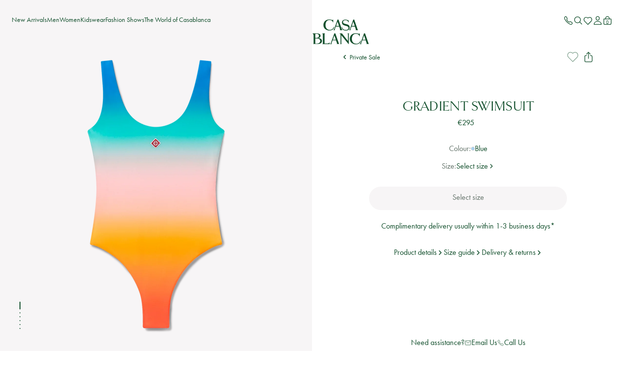

--- FILE ---
content_type: text/css;charset=utf-8
request_url: https://use.typekit.net/lof7adj.css
body_size: 426
content:
/*
 * The Typekit service used to deliver this font or fonts for use on websites
 * is provided by Adobe and is subject to these Terms of Use
 * http://www.adobe.com/products/eulas/tou_typekit. For font license
 * information, see the list below.
 *
 * goldenbook:
 *   - http://typekit.com/eulas/000000000000000077359e1b
 *   - http://typekit.com/eulas/000000000000000077359e25
 *
 * © 2009-2025 Adobe Systems Incorporated. All Rights Reserved.
 */
/*{"last_published":"2025-04-25 11:43:30 UTC"}*/

@import url("https://p.typekit.net/p.css?s=1&k=lof7adj&ht=tk&f=10773.10775&a=243217273&app=typekit&e=css");

@font-face {
font-family:"goldenbook";
src:url("https://use.typekit.net/af/8c1fc9/000000000000000077359e1b/31/l?primer=7cdcb44be4a7db8877ffa5c0007b8dd865b3bbc383831fe2ea177f62257a9191&fvd=n6&v=3") format("woff2"),url("https://use.typekit.net/af/8c1fc9/000000000000000077359e1b/31/d?primer=7cdcb44be4a7db8877ffa5c0007b8dd865b3bbc383831fe2ea177f62257a9191&fvd=n6&v=3") format("woff"),url("https://use.typekit.net/af/8c1fc9/000000000000000077359e1b/31/a?primer=7cdcb44be4a7db8877ffa5c0007b8dd865b3bbc383831fe2ea177f62257a9191&fvd=n6&v=3") format("opentype");
font-display:auto;font-style:normal;font-weight:600;font-stretch:normal;
}

@font-face {
font-family:"goldenbook";
src:url("https://use.typekit.net/af/28a8f4/000000000000000077359e25/31/l?primer=7cdcb44be4a7db8877ffa5c0007b8dd865b3bbc383831fe2ea177f62257a9191&fvd=n4&v=3") format("woff2"),url("https://use.typekit.net/af/28a8f4/000000000000000077359e25/31/d?primer=7cdcb44be4a7db8877ffa5c0007b8dd865b3bbc383831fe2ea177f62257a9191&fvd=n4&v=3") format("woff"),url("https://use.typekit.net/af/28a8f4/000000000000000077359e25/31/a?primer=7cdcb44be4a7db8877ffa5c0007b8dd865b3bbc383831fe2ea177f62257a9191&fvd=n4&v=3") format("opentype");
font-display:auto;font-style:normal;font-weight:400;font-stretch:normal;
}

.tk-goldenbook { font-family: "goldenbook",serif; }


--- FILE ---
content_type: text/css
request_url: https://casablancaparis.com/cdn/shop/t/176/assets/theme.min.css?v=7358759962155608651763020878
body_size: 40491
content:
@import url(https://fonts.googleapis.com/css2?family=Poppins:wght@300;400;500;600;700&display=swap);.absolute-center{left:50%;position:absolute;top:50%;-webkit-transform:translate(-50%,-50%);transform:translate(-50%,-50%)}.hide{display:none}.center{-webkit-box-pack:center;-ms-flex-pack:center;justify-content:center}.flex-items-center{-webkit-box-align:center;-ms-flex-align:center;align-items:center}.right{-webkit-box-pack:end;-ms-flex-pack:end;justify-content:flex-end}.text-center{text-align:center}.text-right{text-align:right}.text-upper{text-transform:uppercase}.flex{display:-webkit-box;display:-ms-flexbox;display:flex}.bottom{-webkit-box-align:end;-ms-flex-align:end;align-items:flex-end}.bold{font-weight:500}.underline{text-decoration:underline}.hr,.separator{border:0;border-top:1px solid var(--color-border);margin:24px 0;width:100%}.link-overlay{bottom:0;left:0;position:absolute;right:0;top:0;z-index:1}img{-webkit-touch-callout:none;-ms-touch-action:manipulation;touch-action:manipulation;-webkit-user-select:none;-moz-user-select:none;-ms-user-select:none;user-select:none}[data-anim]{-webkit-transition-duration:333ms;transition-duration:333ms;-webkit-transition-timing-function:ease-in-out;transition-timing-function:ease-in-out}@media screen and (prefers-reduced-motion:reduce){[data-anim].anim-active{-webkit-transition:none;transition:none}}[data-anim].anim-delay-333{-webkit-transition-delay:333ms;transition-delay:333ms}[data-anim].anim-delay-666{-webkit-transition-delay:666ms;transition-delay:666ms}[data-anim].anim-delay-999{-webkit-transition-delay:999ms;transition-delay:999ms}[data-anim].anim-fade-in{opacity:0;-webkit-transition-property:opacity;transition-property:opacity}@media screen and (prefers-reduced-motion:reduce){[data-anim].anim-fade-in{opacity:1}}[data-anim].anim-fade-in.anim-active{opacity:1}[data-anim].anim-slide-in-left{opacity:0;-webkit-transform:translateX(66px);transform:translateX(66px);-webkit-transition-property:opacity,-webkit-transform;transition-property:opacity,-webkit-transform;transition-property:transform,opacity;transition-property:transform,opacity,-webkit-transform}@media screen and (prefers-reduced-motion:reduce){[data-anim].anim-slide-in-left{opacity:1;-webkit-transform:none;transform:none}}[data-anim].anim-slide-in-left.anim-active{opacity:1;-webkit-transform:translateX(0);transform:translateX(0)}@-webkit-keyframes MoveUpInitial{to{-webkit-transform:translate3d(0,-105%,0);transform:translate3d(0,-105%,0)}}@keyframes MoveUpInitial{to{-webkit-transform:translate3d(0,-105%,0);transform:translate3d(0,-105%,0)}}@-webkit-keyframes MoveUpEnd{0%{-webkit-transform:translate3d(0,100%,0);transform:translate3d(0,100%,0)}to{-webkit-transform:translateZ(0);transform:translateZ(0)}}@keyframes MoveUpEnd{0%{-webkit-transform:translate3d(0,100%,0);transform:translate3d(0,100%,0)}to{-webkit-transform:translateZ(0);transform:translateZ(0)}}.visually-hidden{clip:rect(0 0 0 0);border:0;height:1px;margin:-1px;overflow:hidden;padding:0;position:absolute;white-space:nowrap;width:1px}.hide{display:none!important}@media screen and (min-width:64rem){.hide-large{display:none!important}}@media screen and (max-width:63.9375rem){.hide-below-large{display:none!important}}@media screen and (min-width:45.5625rem){.hide-medium-up{display:none!important}}@media screen and (min-width:45.5625rem)and (max-width:63.9375rem){.hide-medium{display:none!important}}@media screen and (max-width:45.5rem){.hide-below-medium{display:none!important}}@media screen and (max-width:79.9375rem){.hide-below-nav-breakpoint{display:none!important}}@media screen and (min-width:80rem){.hide-up-nav-breakpoint{display:none!important}}*,:after,:before{-webkit-box-sizing:border-box;box-sizing:border-box}a,abbr,acronym,address,applet,article,aside,audio,b,big,blockquote,body,canvas,caption,center,cite,code,dd,del,details,dfn,div,dl,dt,em,embed,fieldset,figcaption,figure,footer,form,h1,h2,h3,h4,h5,h6,header,hgroup,html,i,iframe,img,ins,kbd,label,legend,li,mark,menu,nav,object,ol,output,p,pre,q,ruby,s,samp,section,span,strike,sub,summary,sup,table,tbody,td,tfoot,th,thead,time,tr,tt,u,ul,var,video{border:0;font-size:100%;font:inherit;margin:0;padding:0;vertical-align:baseline}article,aside,details,figcaption,figure,footer,header,hgroup,menu,nav,section{display:block}body,button,input,select,textarea{-webkit-font-smoothing:antialiased;-webkit-text-size-adjust:100%;-moz-text-size-adjust:100%;-ms-text-size-adjust:100%;text-size-adjust:100%}em{font-style:italic}a{color:var(--color-main-6)}a:hover{color:var(--color-main-5)}li,ol,ul{list-style:none}blockquote,q{quotes:none}blockquote:after,blockquote:before,q:after,q:before{content:"";content:none}table{border-collapse:collapse;border-spacing:0}img,picture{margin:0;max-width:100%}button{-webkit-font-smoothing:inherit;-moz-osx-font-smoothing:inherit;-webkit-appearance:none;background:transparent;border:none;color:inherit;font:inherit;line-height:normal;margin:0;overflow:visible;padding:0;text-align:inherit;width:auto}button::-moz-focus-inner{border:0;padding:0}html{scroll-behavior:smooth}body,html{min-height:100vh}body{-webkit-box-orient:vertical;-webkit-box-direction:normal;display:-webkit-box;display:-ms-flexbox;display:flex;-ms-flex-direction:column;flex-direction:column;overflow-x:hidden;overflow-y:scroll}body.body-push{padding-top:var(--header-height-mb)}@media(min-width:45.5625rem){body.body-push{padding-top:var(--header-height-tb)}}@media(min-width:80rem){body.body-push{padding-top:var(--header-height-dt)}}body,html{max-height:100%}body.keep-size-modal-open,body.modal-open,html.keep-size-modal-open,html.modal-open{overflow:hidden}a{text-decoration:none}#MainContent{-webkit-box-flex:1;-ms-flex:1;flex:1;position:relative}.no-cookies-warning,.supports-no-cookies .supports-cookies{display:none}.supports-no-cookies .no-cookies-warning{display:block}body{color:var(--color-font-1);font-family:var(--font-family);font-size:16px;line-height:1.6}.heading,body{font-weight:400}.heading{color:var(--color-font-2);font-family:var(--font-heading);margin-bottom:16px}.heading.heading--bold{font-weight:450}.heading-1,h1{color:var(--color-font-2);font-family:var(--font-heading);font-size:1.875rem;font-weight:400;line-height:1.3;margin-bottom:16px}.heading-1 .heading-1--bold,.heading-1h1,h1 .heading-1--bold,h1h1{font-weight:450}@media screen and (min-width:45.5625rem){.heading-1,h1{font-size:2.375rem}}.heading-2,h2{color:var(--color-font-2);font-family:var(--font-heading);font-size:1.625rem;font-weight:400;line-height:1.3;margin-bottom:16px}.heading-2 .heading-2--bold,.heading-2h2,h2 .heading-2--bold,h2h2{font-weight:450}@media screen and (min-width:45.5625rem){.heading-2,h2{font-size:1.875rem}}.heading-3,h3{color:var(--color-font-2);font-family:var(--font-heading);font-size:1.375rem;font-weight:400;line-height:1.3;margin-bottom:16px}.heading-3 .heading-3--bold,.heading-3h3,h3 .heading-3--bold,h3h3{font-weight:450}@media screen and (min-width:45.5625rem){.heading-3,h3{font-size:1.5rem}}.heading-4,h4{color:var(--color-font-2);font-family:var(--font-heading);font-size:1.125rem;font-weight:400;line-height:1.3;margin-bottom:16px}.heading-4 .heading-4--bold,.heading-4h4,h4 .heading-4--bold,h4h4{font-weight:450}@media screen and (min-width:45.5625rem){.heading-4,h4{font-size:1.25rem}}.heading-5,h5{color:var(--color-font-2);font-family:var(--font-heading);font-size:1.125rem;font-weight:400;line-height:1.3;margin-bottom:16px}.heading-5 .heading-5--bold,.heading-5h5,h5 .heading-5--bold,h5h5{font-weight:450}@media screen and (min-width:45.5625rem){.heading-5,h5{font-size:1.125rem}}.display{color:var(--color-font-2);font-family:var(--font-heading);font-family:var(--font-display);font-weight:400;line-height:1;margin-bottom:16px;text-transform:uppercase}.display.display--bold{font-weight:450}.display-1{font-family:var(--font-display);font-size:3.25rem;font-weight:400;letter-spacing:-1.04px;line-height:1;margin-bottom:16px;text-transform:uppercase}@media screen and (min-width:45.5625rem){.display-1{font-size:5rem;letter-spacing:-1.6px;line-height:.9}}.display-2{font-family:var(--font-display);font-size:2.5rem;font-weight:400;letter-spacing:-.8px;line-height:1;margin-bottom:16px;text-transform:uppercase}@media screen and (min-width:45.5625rem){.display-2{font-size:3.25rem;letter-spacing:-1.04px}}.display-3{font-family:var(--font-display);font-size:2.25rem;font-weight:400;letter-spacing:-.72px;line-height:1;margin-bottom:16px;text-transform:uppercase}@media screen and (min-width:45.5625rem){.display-3{font-size:2.75rem;letter-spacing:-.88px}}.display-4{font-family:var(--font-display);font-size:1.75rem;font-weight:400;letter-spacing:-.56px;line-height:1;margin-bottom:16px;text-transform:uppercase}@media screen and (min-width:45.5625rem){.display-4{font-size:2.25rem;letter-spacing:-.72px}}.display-5{font-family:var(--font-display);font-size:1.25rem;font-weight:400;letter-spacing:-.4px;line-height:1;margin-bottom:16px;text-transform:uppercase}@media screen and (min-width:45.5625rem){.display-5{font-size:1.75rem;letter-spacing:-.56px}}.subheading{color:var(--color-font-1);font-family:var(--font-family);margin-bottom:12px}.subheading.subheading--bold{font-weight:450}.subheading-1{color:var(--color-font-1);font-family:var(--font-family);font-size:.875rem;line-height:1.3;margin-bottom:12px}.subheading-1.subheading-1--bold{font-weight:450}.subheading-2{color:var(--color-font-1);font-family:var(--font-family);font-size:.75rem;line-height:1.15;margin-bottom:12px}.subheading-2.subheading-2--bold{font-weight:450}.subheading-3{color:var(--color-font-1);font-family:var(--font-family);font-size:.625rem;line-height:1.3;margin-bottom:12px}.subheading-3.subheading-3--bold{font-weight:450}.paragraph{line-height:1.4}.paragraph.paragraph--md{font-size:.875rem;line-height:1.4}.paragraph.paragraph--sm{font-size:.75rem;line-height:1.4}.paragraph.paragraph--bold{font-weight:450}.small,.small-paragraph,small{font-size:.75rem;line-height:1.4}.cta{cursor:pointer;display:-webkit-inline-box;display:-ms-inline-flexbox;display:inline-flex;font-family:var(--font-family);font-size:1rem;line-height:1.3;overflow:hidden;position:relative}.cta:before,.cta>span{-webkit-transition:all 333ms ease-in-out;transition:all 333ms ease-in-out}.cta:before{content:attr(data-hover);left:0;position:absolute;top:0;-webkit-transform:translateY(-100%);transform:translateY(-100%)}.cta.cta--sm{font-size:.875rem}.cta.cta--bold{font-weight:450}.cta[disabled]{opacity:.5;pointer-events:none}.cta:hover:before{-webkit-transform:none;transform:none}.cta:hover span{-webkit-transform:translateY(100%);transform:translateY(100%)}.link,.rte p a{cursor:pointer;text-decoration:underline}.link:hover,.rte p a:hover{text-decoration:none}.link .rte p a--md,.link.link,.rte p a .rte p a--md,.rte p a.link{font-size:.875rem;line-height:1.3}.link .rte p a--sm,.link.link,.rte p a .rte p a--sm,.rte p a.link{font-size:.75rem;line-height:1.25}.link .rte p a--bold,.link.link,.rte p a .rte p a--bold,.rte p a.link{font-weight:450}.error{color:var(--color-error)}b,strong{font-weight:450}@font-face{font-family:swiper-icons;font-style:normal;font-weight:400;src:url("data:application/font-woff;charset=utf-8;base64, [base64]//wADZ2x5ZgAAAywAAADMAAAD2MHtryVoZWFkAAABbAAAADAAAAA2E2+eoWhoZWEAAAGcAAAAHwAAACQC9gDzaG10eAAAAigAAAAZAAAArgJkABFsb2NhAAAC0AAAAFoAAABaFQAUGG1heHAAAAG8AAAAHwAAACAAcABAbmFtZQAAA/gAAAE5AAACXvFdBwlwb3N0AAAFNAAAAGIAAACE5s74hXjaY2BkYGAAYpf5Hu/j+W2+MnAzMYDAzaX6QjD6/4//Bxj5GA8AuRwMYGkAPywL13jaY2BkYGA88P8Agx4j+/8fQDYfA1AEBWgDAIB2BOoAeNpjYGRgYNBh4GdgYgABEMnIABJzYNADCQAACWgAsQB42mNgYfzCOIGBlYGB0YcxjYGBwR1Kf2WQZGhhYGBiYGVmgAFGBiQQkOaawtDAoMBQxXjg/wEGPcYDDA4wNUA2CCgwsAAAO4EL6gAAeNpj2M0gyAACqxgGNWBkZ2D4/wMA+xkDdgAAAHjaY2BgYGaAYBkGRgYQiAHyGMF8FgYHIM3DwMHABGQrMOgyWDLEM1T9/w8UBfEMgLzE////P/5//f/V/xv+r4eaAAeMbAxwIUYmIMHEgKYAYjUcsDAwsLKxc3BycfPw8jEQA/[base64]/uznmfPFBNODM2K7MTQ45YEAZqGP81AmGGcF3iPqOop0r1SPTaTbVkfUe4HXj97wYE+yNwWYxwWu4v1ugWHgo3S1XdZEVqWM7ET0cfnLGxWfkgR42o2PvWrDMBSFj/IHLaF0zKjRgdiVMwScNRAoWUoH78Y2icB/yIY09An6AH2Bdu/UB+yxopYshQiEvnvu0dURgDt8QeC8PDw7Fpji3fEA4z/PEJ6YOB5hKh4dj3EvXhxPqH/SKUY3rJ7srZ4FZnh1PMAtPhwP6fl2PMJMPDgeQ4rY8YT6Gzao0eAEA409DuggmTnFnOcSCiEiLMgxCiTI6Cq5DZUd3Qmp10vO0LaLTd2cjN4fOumlc7lUYbSQcZFkutRG7g6JKZKy0RmdLY680CDnEJ+UMkpFFe1RN7nxdVpXrC4aTtnaurOnYercZg2YVmLN/d/gczfEimrE/fs/bOuq29Zmn8tloORaXgZgGa78yO9/cnXm2BpaGvq25Dv9S4E9+5SIc9PqupJKhYFSSl47+Qcr1mYNAAAAeNptw0cKwkAAAMDZJA8Q7OUJvkLsPfZ6zFVERPy8qHh2YER+3i/BP83vIBLLySsoKimrqKqpa2hp6+jq6RsYGhmbmJqZSy0sraxtbO3sHRydnEMU4uR6yx7JJXveP7WrDycAAAAAAAH//wACeNpjYGRgYOABYhkgZgJCZgZNBkYGLQZtIJsFLMYAAAw3ALgAeNolizEKgDAQBCchRbC2sFER0YD6qVQiBCv/H9ezGI6Z5XBAw8CBK/m5iQQVauVbXLnOrMZv2oLdKFa8Pjuru2hJzGabmOSLzNMzvutpB3N42mNgZGBg4GKQYzBhYMxJLMlj4GBgAYow/P/PAJJhLM6sSoWKfWCAAwDAjgbRAAB42mNgYGBkAIIbCZo5IPrmUn0hGA0AO8EFTQAA") format("woff")}:root{--swiper-theme-color:#007aff}:host{display:block;margin-left:auto;margin-right:auto;position:relative;z-index:1}.swiper{display:block;list-style:none;margin-left:auto;margin-right:auto;overflow:hidden;padding:0;z-index:1}.swiper-vertical>.swiper-wrapper{-webkit-box-orient:vertical;-webkit-box-direction:normal;-ms-flex-direction:column;flex-direction:column}.swiper-wrapper{-webkit-box-sizing:content-box;box-sizing:content-box;display:-webkit-box;display:-ms-flexbox;display:flex;height:100%;position:relative;-webkit-transition-property:-webkit-transform;transition-property:-webkit-transform;transition-property:transform;transition-property:transform,-webkit-transform;-webkit-transition-timing-function:var(--swiper-wrapper-transition-timing-function,initial);transition-timing-function:var(--swiper-wrapper-transition-timing-function,initial);width:100%;z-index:1}.swiper-android .swiper-slide,.swiper-ios .swiper-slide,.swiper-wrapper{-webkit-transform:translateZ(0);transform:translateZ(0)}.swiper-horizontal{-ms-touch-action:pan-y;touch-action:pan-y}.swiper-vertical{-ms-touch-action:pan-x;touch-action:pan-x}.swiper-slide{-ms-flex-negative:0;display:block;flex-shrink:0;height:100%;position:relative;-webkit-transition-property:-webkit-transform;transition-property:-webkit-transform;transition-property:transform;transition-property:transform,-webkit-transform;width:100%}.swiper-slide-invisible-blank{visibility:hidden}.swiper-autoheight,.swiper-autoheight .swiper-slide{height:auto}.swiper-autoheight .swiper-wrapper{-webkit-box-align:start;-ms-flex-align:start;align-items:flex-start;-webkit-transition-property:height,-webkit-transform;transition-property:height,-webkit-transform;transition-property:transform,height;transition-property:transform,height,-webkit-transform}.swiper-backface-hidden .swiper-slide{-webkit-backface-visibility:hidden;backface-visibility:hidden;-webkit-transform:translateZ(0);transform:translateZ(0)}.swiper-3d.swiper-css-mode .swiper-wrapper{-webkit-perspective:1200px;perspective:1200px}.swiper-3d .swiper-wrapper{-webkit-transform-style:preserve-3d;transform-style:preserve-3d}.swiper-3d{-webkit-perspective:1200px;perspective:1200px}.swiper-3d .swiper-cube-shadow,.swiper-3d .swiper-slide{-webkit-transform-style:preserve-3d;transform-style:preserve-3d}.swiper-css-mode>.swiper-wrapper{-ms-overflow-style:none;overflow:auto;scrollbar-width:none}.swiper-css-mode>.swiper-wrapper::-webkit-scrollbar{display:none}.swiper-css-mode>.swiper-wrapper>.swiper-slide{scroll-snap-align:start start}.swiper-css-mode.swiper-horizontal>.swiper-wrapper{-ms-scroll-snap-type:x mandatory;scroll-snap-type:x mandatory}.swiper-css-mode.swiper-vertical>.swiper-wrapper{-ms-scroll-snap-type:y mandatory;scroll-snap-type:y mandatory}.swiper-css-mode.swiper-free-mode>.swiper-wrapper{-ms-scroll-snap-type:none;scroll-snap-type:none}.swiper-css-mode.swiper-free-mode>.swiper-wrapper>.swiper-slide{scroll-snap-align:none}.swiper-css-mode.swiper-centered>.swiper-wrapper:before{-ms-flex-negative:0;-webkit-box-ordinal-group:10000;-ms-flex-order:9999;content:"";flex-shrink:0;order:9999}.swiper-css-mode.swiper-centered>.swiper-wrapper>.swiper-slide{scroll-snap-align:center center;scroll-snap-stop:always}.swiper-css-mode.swiper-centered.swiper-horizontal>.swiper-wrapper>.swiper-slide:first-child{-webkit-margin-start:var(--swiper-centered-offset-before);margin-inline-start:var(--swiper-centered-offset-before)}.swiper-css-mode.swiper-centered.swiper-horizontal>.swiper-wrapper:before{height:100%;min-height:1px;width:var(--swiper-centered-offset-after)}.swiper-css-mode.swiper-centered.swiper-vertical>.swiper-wrapper>.swiper-slide:first-child{-webkit-margin-before:var(--swiper-centered-offset-before);margin-block-start:var(--swiper-centered-offset-before)}.swiper-css-mode.swiper-centered.swiper-vertical>.swiper-wrapper:before{height:var(--swiper-centered-offset-after);min-width:1px;width:100%}.swiper-3d .swiper-slide-shadow,.swiper-3d .swiper-slide-shadow-bottom,.swiper-3d .swiper-slide-shadow-left,.swiper-3d .swiper-slide-shadow-right,.swiper-3d .swiper-slide-shadow-top{height:100%;left:0;pointer-events:none;position:absolute;top:0;width:100%;z-index:10}.swiper-3d .swiper-slide-shadow{background:rgba(0,0,0,.15)}.swiper-3d .swiper-slide-shadow-left{background-image:-webkit-gradient(linear,right top,left top,from(rgba(0,0,0,.5)),to(transparent));background-image:linear-gradient(270deg,rgba(0,0,0,.5),transparent)}.swiper-3d .swiper-slide-shadow-right{background-image:-webkit-gradient(linear,left top,right top,from(rgba(0,0,0,.5)),to(transparent));background-image:linear-gradient(90deg,rgba(0,0,0,.5),transparent)}.swiper-3d .swiper-slide-shadow-top{background-image:-webkit-gradient(linear,left bottom,left top,from(rgba(0,0,0,.5)),to(transparent));background-image:linear-gradient(0deg,rgba(0,0,0,.5),transparent)}.swiper-3d .swiper-slide-shadow-bottom{background-image:-webkit-gradient(linear,left top,left bottom,from(rgba(0,0,0,.5)),to(transparent));background-image:linear-gradient(180deg,rgba(0,0,0,.5),transparent)}.swiper-lazy-preloader{border:4px solid var(--swiper-preloader-color,var(--swiper-theme-color));border-radius:50%;border-top:4px solid transparent;-webkit-box-sizing:border-box;box-sizing:border-box;height:42px;left:50%;margin-left:-21px;margin-top:-21px;position:absolute;top:50%;-webkit-transform-origin:50%;transform-origin:50%;width:42px;z-index:10}.swiper-watch-progress .swiper-slide-visible .swiper-lazy-preloader,.swiper:not(.swiper-watch-progress) .swiper-lazy-preloader{-webkit-animation:swiper-preloader-spin 1s linear infinite;animation:swiper-preloader-spin 1s linear infinite}.swiper-lazy-preloader-white{--swiper-preloader-color:#fff}.swiper-lazy-preloader-black{--swiper-preloader-color:#000}@-webkit-keyframes swiper-preloader-spin{0%{-webkit-transform:rotate(0deg);transform:rotate(0deg)}to{-webkit-transform:rotate(1turn);transform:rotate(1turn)}}@keyframes swiper-preloader-spin{0%{-webkit-transform:rotate(0deg);transform:rotate(0deg)}to{-webkit-transform:rotate(1turn);transform:rotate(1turn)}}@media screen and (min-width:64rem){.accordion.accordion--mobile-only .accordion__list{display:-webkit-box;display:-ms-flexbox;display:flex;gap:16px}.accordion.accordion--mobile-only .accordion__item{border-bottom-color:transparent}.accordion.accordion--mobile-only .accordion__title{cursor:default;pointer-events:none}.accordion.accordion--mobile-only .accordion__title:after{display:none}.accordion.accordion--mobile-only .accordion__content{max-height:0;opacity:1;padding:0}}.accordion__item{margin-bottom:16px}.accordion__title{font-size:1.125rem;margin-bottom:0;padding:0 0 8px;position:relative}@media screen and (min-width:64rem){.accordion__title{cursor:pointer}}.accordion__title:after{background-image:url(icon-chevron-green-down.svg);background-repeat:no-repeat;content:"";height:20px;position:absolute;right:0;top:42%;-webkit-transition:all 333ms ease-in-out;transition:all 333ms ease-in-out;translate:0 -50%;width:20px}.accordion__title.accordion__title--open:after{rotate:180deg}.accordion__content{-ms-overflow-style:none;color:var(--color-main-6);font-size:.875rem;max-height:var(--max-height,0);min-height:1px;overflow:hidden;padding:0;position:relative;scrollbar-width:none;-webkit-transition:all 333ms ease-in-out;transition:all 333ms ease-in-out}.accordion__content::-webkit-scrollbar{display:none}.accordion__content:after{background-color:var(--color-main-16);content:"";height:1px;left:0;position:absolute;top:0;width:100%}.accordion__content *,.accordion__content:after{-webkit-transition:all 333ms ease-in-out;transition:all 333ms ease-in-out}.accordion__content *{opacity:0}.accordion__content.accordion__content--open{overflow:auto;padding:var(--padding)}.accordion__content.accordion__content--open:after{top:calc(100% - 1px)}.accordion__content.accordion__content--open *{opacity:1}.accordion__content p:not(:last-child){margin-bottom:16px}.accordion__content a{text-decoration:underline}.accordion__content a:hover{text-decoration:none}.accordion__item:hover .accordion__content:after{background-color:var(--color-main-5)}.account .input-text:valid{color:var(--color-main-7)}.account .input-text:hover{border:1px solid var(--color-main-7)}.account__heading{color:var(--color-main-4);margin:0 auto 8px;max-width:330px}@media screen and (min-width:64rem){.account__heading{margin:0 0 16px;max-width:unset}}.account__description{color:var(--color-main-6);margin:0 0 32px}.account__container{display:grid;padding:40px 0}@media screen and (min-width:64rem){.account__container{gap:0 40px;grid-template-columns:repeat(var(--column-count),1fr)}}.account__image{display:none}@media screen and (min-width:64rem){.account__image{display:block}.account__image,.account__image img{max-height:806px}}.account__image img{border-radius:24px}.account__wrapper .account__wrapper--register{max-width:660px}.account__wrapper{margin:0 auto;max-width:426px;width:100%}@media screen and (min-width:64rem){.account__wrapper{padding-top:40px}}.account__wrapper.account__wrapper--register{max-width:658px}.account__content.account__content--form,.account__content.account__content--recover{border-bottom:1px solid var(--color-main-17);margin:0 0 32px;padding:0 0 32px}.account__content.account__content--heading,.account__content.account__content--label{color:var(--color-main-6)}.account__input{margin:0 0 20px;min-width:auto;width:100%}.account__input.text-input{min-width:unset}.account__input:hover{border:1px solid var(--color-main-7)}.account__input::-webkit-input-placeholder{color:var(--color-main-7)}.account__input::-moz-placeholder{color:var(--color-main-7)}.account__input:-ms-input-placeholder{color:var(--color-main-7)}.account__input::-ms-input-placeholder{color:var(--color-main-7)}.account__input::placeholder{color:var(--color-main-7)}.account__input:invalid:not(:-moz-placeholder-shown){border:1px solid var(--color-error)}.account__input:invalid:not(:-ms-input-placeholder){border:1px solid var(--color-error)}.account__input:invalid:not(:placeholder-shown){border:1px solid var(--color-error)}.account__form{-webkit-column-gap:16px;-moz-column-gap:16px;column-gap:16px;display:grid;grid-template-columns:repeat(2,1fr)}.account__input-group{grid-column:span 1;position:relative}.account__input-group.account__input-group--full{grid-column:span 2}.account__password{-webkit-box-pack:justify;-ms-flex-pack:justify;-webkit-box-align:baseline;-ms-flex-align:baseline;align-items:baseline;display:-webkit-box;display:-ms-flexbox;display:flex;justify-content:space-between}.account__password-field{position:relative}.account__alert{margin:0 0 20px;width:100%}.account__alert.account__alert--full{grid-column:-1/1}.account__bullets-list{margin:0 0 20px;padding:0 0 0 14px}.account__bullets-item{list-style:disc;margin:0 0 10px}.account__submit-activate{margin-bottom:16px}.account .recover-password{font-size:.875rem}.template-account .secondary-hero{padding:40px 0 0}#MainContent .login-section,#MainContent .password-reset-section,#MainContent .register-section{margin:0}.eye-slash{cursor:pointer;position:absolute;right:16px;top:12px}.alert.alert--success{-webkit-box-align:center;-ms-flex-align:center;align-items:center;background-color:var(--color-success);border-radius:5px;color:#fff;display:-webkit-inline-box;display:-ms-inline-flexbox;display:inline-flex;font-size:.875rem;font-weight:500;line-height:1;min-width:340px;padding:13px}.alert.alert--success:before{background-position:50%;background-repeat:no-repeat;background-size:contain;display:block;height:22px;margin-right:13px;width:22px}.alert.alert--success .message-inner{max-width:230px}.alert.alert--success .message-inner p{font-size:.75rem;font-weight:400;margin-top:5px}.alert.alert--success .close-btn,.alert.alert--success .dismiss-btn{margin-left:auto}.alert.alert--success .dismiss-btn{color:var(--color-info);cursor:pointer;font-weight:400}.alert.alert--success:before{background-image:url(icon-success.svg);content:""}.alert.alert--info{-webkit-box-align:center;-ms-flex-align:center;align-items:center;background-color:var(--color-info);border-radius:5px;color:#fff;display:-webkit-inline-box;display:-ms-inline-flexbox;display:inline-flex;font-size:.875rem;font-weight:500;line-height:1;min-width:340px;padding:13px}.alert.alert--info:before{background-position:50%;background-repeat:no-repeat;background-size:contain;display:block;height:22px;margin-right:13px;width:22px}.alert.alert--info .message-inner{max-width:230px}.alert.alert--info .message-inner p{font-size:.75rem;font-weight:400;margin-top:5px}.alert.alert--info .close-btn,.alert.alert--info .dismiss-btn{margin-left:auto}.alert.alert--info .dismiss-btn{color:var(--color-info);cursor:pointer;font-weight:400}.alert.alert--info:before{background-image:url(icon-info.svg);content:""}.alert.alert--error{-webkit-box-align:center;-ms-flex-align:center;align-items:center;background-color:var(--color-error);border-radius:5px;color:#fff;display:-webkit-inline-box;display:-ms-inline-flexbox;display:inline-flex;font-size:.875rem;font-weight:500;line-height:1;min-width:340px;padding:13px}.alert.alert--error:before{background-position:50%;background-repeat:no-repeat;background-size:contain;display:block;height:22px;margin-right:13px;width:22px}.alert.alert--error .message-inner{max-width:230px}.alert.alert--error .message-inner p{font-size:.75rem;font-weight:400;margin-top:5px}.alert.alert--error .close-btn,.alert.alert--error .dismiss-btn{margin-left:auto}.alert.alert--error .dismiss-btn{color:var(--color-info);cursor:pointer;font-weight:400}.alert.alert--error:before{background-image:url(icon-error.svg);content:""}.alert.alert--warning{-webkit-box-align:center;-ms-flex-align:center;align-items:center;background-color:var(--color-warning);border-radius:5px;color:#fff;display:-webkit-inline-box;display:-ms-inline-flexbox;display:inline-flex;font-size:.875rem;font-weight:500;line-height:1;min-width:340px;padding:13px}.alert.alert--warning:before{background-position:50%;background-repeat:no-repeat;background-size:contain;display:block;height:22px;margin-right:13px;width:22px}.alert.alert--warning .message-inner{max-width:230px}.alert.alert--warning .message-inner p{font-size:.75rem;font-weight:400;margin-top:5px}.alert.alert--warning .close-btn,.alert.alert--warning .dismiss-btn{margin-left:auto}.alert.alert--warning .dismiss-btn{color:var(--color-info);cursor:pointer;font-weight:400}.alert.alert--warning:before{background-image:url(icon-warning.svg);content:""}.btn{-webkit-box-pack:center;-ms-flex-pack:center;-webkit-box-align:center;-ms-flex-align:center;align-items:center;border:1px solid transparent;border-radius:48px;cursor:pointer;display:-webkit-inline-box;display:-ms-inline-flexbox;display:inline-flex;font-family:var(--font-family);font-size:1rem;font-weight:400;justify-content:center;line-height:1;line-height:1.125;min-height:48px;overflow:hidden;padding:12px 56px;text-align:center;-webkit-transition:all 333ms ease-in-out;transition:all 333ms ease-in-out}.btn:focus{outline:none}.btn:focus-visible{outline:5px auto Highlight;outline:5px auto -webkit-focus-ring-color}.btn:disabled{opacity:.5;opacity:.3;pointer-events:none}.btn.btn--primary{background-color:var(--btn-primary-bg-color);border-color:var(--btn-primary-border-color);color:var(--btn-primary-font-color)}.btn.btn--primary:hover{background-color:var(--btn-primary-bg-color-hover);border-color:var(--btn-primary-border-color-hover);color:var(--btn-primary-font-color-hover)}@media(min-width:64rem){.btn.btn--primary:hover span{-webkit-animation:MoveUpInitial .15s forwards,MoveUpEnd .15s .15s forwards;animation:MoveUpInitial .15s forwards,MoveUpEnd .15s .15s forwards}}.btn.btn--primary-outline{background-color:var(--btn-primary-outline-bg-color);border-color:var(--btn-primary-outline-border-color);color:var(--btn-primary-outline-font-color)}.btn.btn--primary-outline:hover{background-color:var(--btn-primary-outline-bg-color-hover);border-color:var(--btn-primary-outline-border-color-hover);color:var(--btn-primary-outline-font-color-hover)}@media(min-width:64rem){.btn.btn--primary-outline:hover span{-webkit-animation:MoveUpInitial .15s forwards,MoveUpEnd .15s .15s forwards;animation:MoveUpInitial .15s forwards,MoveUpEnd .15s .15s forwards}}.btn.btn--secondary{background-color:var(--btn-secondary-bg-color);border-color:var(--btn-secondary-border-color);color:var(--btn-secondary-font-color)}.btn.btn--secondary:hover{background-color:var(--btn-secondary-bg-color-hover);border-color:var(--btn-secondary-border-color-hover);color:var(--btn-secondary-font-color-hover)}@media(min-width:64rem){.btn.btn--secondary:hover span{-webkit-animation:MoveUpInitial .15s forwards,MoveUpEnd .15s .15s forwards;animation:MoveUpInitial .15s forwards,MoveUpEnd .15s .15s forwards}}.btn.btn--secondary-outline{background-color:var(--btn-secondary-outline-bg-color);border-color:var(--btn-secondary-outline-border-color);color:var(--btn-secondary-outline-font-color)}.btn.btn--secondary-outline:hover{background-color:var(--btn-secondary-outline-bg-color-hover);border-color:var(--btn-secondary-outline-border-color-hover);color:var(--btn-secondary-outline-font-color-hover)}@media(min-width:64rem){.btn.btn--secondary-outline:hover span{-webkit-animation:MoveUpInitial .15s forwards,MoveUpEnd .15s .15s forwards;animation:MoveUpInitial .15s forwards,MoveUpEnd .15s .15s forwards}}.btn.btn--lg{padding:12px 55px}.btn.btn--sm{padding:12px 24px}.btn.btn--icon{line-height:0;padding:9px}.btn.btn--icon svg{height:12px;width:12px}.btn.btn--with-plus{padding-left:12px;padding-right:12px}.btn.btn--with-plus:before{content:"+";font-size:1.4375rem;font-weight:400;line-height:0;margin-right:10px;position:relative;top:-1px}.btn.btn--only-plus{font-size:0;min-width:0;padding:0}.btn.btn--only-plus:before{content:"+";font-size:1.4375rem;font-weight:400;line-height:0;line-height:.5;margin-right:0;padding:.5em;position:relative;top:-1px;top:0}.btn.btn--only-plus.btn--lg:before{font-size:1.625rem}.btn.btn--only-plus.btn--sm:before{font-size:1.25rem}.btn.btn--block{display:block;width:100%}.btn.btn--no-hover{pointer-events:none}.btn.btn--fit{width:-webkit-fit-content;width:-moz-fit-content;width:fit-content}.btn>span{display:inline-block;overflow:hidden;position:relative}.close-btn{background-color:transparent;background-image:url(icon-close-grey.svg);background-position:50%;background-repeat:no-repeat;background-size:contain;border:none;-webkit-box-shadow:none;box-shadow:none;cursor:pointer;display:block;height:12px;outline:none;width:12px}.close-btn.close-btn--white{background-image:url(icon-close-white.svg)}.close-btn.close-btn--lg{height:20px;width:20px}.faqs{padding-bottom:40px;padding-top:16px}@media screen and (min-width:64rem){.faqs{padding-bottom:80px;padding-top:0}}.faqs__navigation-dropdown{margin-bottom:0}@media screen and (min-width:64rem){.faqs__navigation-dropdown{display:none}}.faqs__heading{margin:24px 0}@media(min-width:64rem){.faqs__heading{font-size:1.25rem;letter-spacing:-.4px}}@media screen and (min-width:64rem)and (min-width:45.5625rem){.faqs__heading{font-size:1.75rem;letter-spacing:-.56px}}.faqs__navigation{-webkit-box-pack:start;-ms-flex-pack:start;border-bottom:1px solid var(--color-main-14);display:-webkit-box;display:-ms-flexbox;display:flex;gap:32px;justify-content:flex-start;margin:0 0 24px;overflow:scroll;padding:0 16px}@media screen and (min-width:45.5625rem){.faqs__navigation{-webkit-box-pack:center;-ms-flex-pack:center;gap:60px;justify-content:center;overflow:visible;padding:0}}@media screen and (min-width:64rem){.faqs__navigation{gap:72px}}.faqs__navigation-button{border-bottom:1px solid transparent;color:var(--color-main-7);cursor:pointer;height:40px;margin:0;padding:8px 0;white-space:nowrap}@media screen and (min-width:64rem){.faqs__navigation-button{height:64px}}.faqs__navigation-button.subheading-1{text-transform:none}.faqs__navigation-button.faqs__navigation-button--current{border-color:currentColor;color:var(--color-main-6);font-weight:450}@media screen and (min-width:64rem){.faqs__category{-webkit-box-flex:5;-ms-flex:5;flex:5}}.faqs__category.faqs__category--hide{display:none}.faqs__category.faqs__category--show{display:block}.faqs__category-description{padding:24px 0}.faqs__contact{-webkit-box-orient:vertical;-webkit-box-direction:normal;-webkit-box-align:center;-ms-flex-align:center;align-items:center;background-color:var(--bg);display:-webkit-box;display:-ms-flexbox;display:flex;-ms-flex-direction:column;flex-direction:column;padding:40px 0}@media screen and (min-width:64rem){.faqs__contact{padding:80px 0}}.faqs__contact-cta{margin-top:20px}@media screen and (min-width:64rem){.faqs__contact-cta{margin-top:24px}}.filter__loading{grid-column:-1/1}@media screen and (min-width:64rem){.search-filters__filters--horizontal .filter__container{display:-webkit-box;display:-ms-flexbox;display:flex;gap:12px}}.filter__filter{border-top:1px solid var(--color-main-16);padding:6px 16px}@media screen and (min-width:64rem){.search-filters__filters--horizontal .filter__filter{border:unset;padding:unset;position:relative}}.filter__filter:last-child{border-bottom:1px solid var(--color-main-16)}.filter__options-header{-webkit-box-pack:justify;-ms-flex-pack:justify;-webkit-box-align:center;-ms-flex-align:center;align-items:center;background-color:#000;color:#fff;display:-webkit-box;display:-ms-flexbox;display:flex;gap:6px;justify-content:space-between;padding:12px 16px}.filter__options-back,.filter__options-close{cursor:pointer;display:block;height:30px;width:30px}.filter__options-back svg,.filter__options-close svg{height:100%;width:100%}.filter__options-close{margin-left:auto}.filter__options{display:grid;gap:6px;margin:6px 0 0}@media screen and (min-width:64rem){.search-filters__filters--horizontal .filter__options{background:var(--color-main-1);min-width:300px;padding:16px 0 0;position:absolute;top:100%}}.filter__options.filter__options--range{padding-top:16px}.filter__products{display:contents}.filter__products.is-loading{opacity:.5;pointer-events:none}.filter__loading{text-align:center}.filter__loading svg{height:100px;width:100px}.filter__option{-webkit-box-align:center;-ms-flex-align:center;align-items:center;cursor:pointer;display:-webkit-box;display:-ms-flexbox;display:flex;gap:8px;position:relative}.filter__option:before{border:1px solid var(--color-main-16);border-radius:2px;content:"";height:16px;width:16px}.filter__option.filter__option--selected:after{background-color:var(--color-main-6);border-radius:2px;content:"";height:10px;left:3px;position:absolute;top:50%;-webkit-transform:translateY(-50%);transform:translateY(-50%);width:10px}.filter__option .filter__label{-webkit-box-align:center;-ms-flex-align:center;align-items:center;color:var(--color-main-6);display:-webkit-box;display:-ms-flexbox;display:flex;font-size:1rem;gap:8px}.filter__option .filter__label .filter__label-count{color:var(--color-main-6);font-size:.625rem;-webkit-transform:unset;transform:unset}.filter__items{display:grid;gap:6px}@media screen and (min-width:64rem){.search-filters__filters--horizontal .filter__items{max-height:300px;overflow-y:scroll;padding:0 16px}.search-filters__filters--horizontal .filter__items::-webkit-scrollbar{width:2px}.search-filters__filters--horizontal .filter__items::-webkit-scrollbar-thumb{background:var(--color-main-6)}}.filter__items.filter__items--box{grid-template-columns:repeat(3,minmax(0,1fr))}.filter__items.filter__items--box .filter__label{-webkit-box-align:center;-ms-flex-align:center;-webkit-box-pack:center;-ms-flex-pack:center;align-items:center;border:1px solid var(--color-border);height:40px;justify-content:center;overflow:hidden;white-space:nowrap;width:100%}.filter__items.filter__items--box .filter__label-count,.filter__items.filter__items--box .filter__label:after,.filter__items.filter__items--box .filter__label:before{display:none}.filter__items.filter__items--text{display:grid;gap:8px;grid-template-columns:repeat(2,1fr);padding-top:16px}@media screen and (min-width:64rem){.filter__items.filter__items--text{grid-template-columns:repeat(3,1fr)}}.filter__items.filter__items--swatch{display:grid;gap:8px;grid-template-columns:repeat(2,1fr);padding-top:16px}@media screen and (min-width:64rem){.filter__items.filter__items--swatch{grid-template-columns:repeat(3,1fr)}}.filter__items .filter__options--range{padding:30px 10px 0}.filter__items .filter__options--range .dual-range-slider{height:40px;position:relative}.filter__items .filter__options--range .dual-range-slider__label{bottom:0;position:absolute}.filter__items .filter__options--range .dual-range-slider__label.filter__items .filter__options--range .dual-range-slider__label--min{left:0}.filter__items .filter__options--range .dual-range-slider__label.filter__items .filter__options--range .dual-range-slider__label--max{right:0}.filter__option.filter__option--selected .filter__label:after{display:none}.filter__option.filter__option--disabled{opacity:.5}.filter__label,.filter__option.filter__option--swatch{display:-webkit-box;display:-ms-flexbox;display:flex;gap:6px}.filter__label{-webkit-box-align:center;-ms-flex-align:center;align-items:center;cursor:pointer;position:relative}.filter__option-label{display:-webkit-box;display:-ms-flexbox;display:flex;gap:6px}.filter__label-count{margin-left:auto}.filter__clear-apply{display:grid;gap:6px;margin-top:auto;padding:16px}@media screen and (min-width:64rem){.search-filters__filters--horizontal .filter__options .filter__clear-apply{display:grid}.search-filters__filters--horizontal>.filter__clear-apply,.search-filters__filters--vertical .filter__options .filter__clear-apply,.search-filters__filters--vertical>.filter__clear-apply{display:none}}.search-filters__filters .filter__options .filter__clear-apply{display:none}.filter__rating{-webkit-box-pack:justify;-ms-flex-pack:justify;justify-content:space-between}.filter__rating,.filter__stars{display:-webkit-box;display:-ms-flexbox;display:flex}.filter__stars{gap:6px}.filter__count{margin-left:auto}.filter__swatches{-webkit-box-flex:1;-ms-flex:1 auto;flex:1 auto}.filter__swatches,.filter__swatches-inner{display:-webkit-box;display:-ms-flexbox;display:flex}.filter__swatches-inner{-webkit-box-pack:justify;-ms-flex-pack:justify;-webkit-box-align:center;-ms-flex-align:center;align-items:center;gap:6px;justify-content:space-between;width:100%}.filter__swatch{-webkit-box-flex:0;border:1px solid transparent;border-radius:50%;display:inline-block;-ms-flex:0 0 30px;flex:0 0 30px;height:30px;overflow:hidden;position:relative;width:30px}.filter__swatch img{border-radius:100%;bottom:0;height:30px;left:0;-o-object-fit:cover;object-fit:cover;position:absolute;right:0;top:0;width:30px}.filter__option--selected .filter__swatch{border-color:var(--color-font-1)}.filter__quick-removes{-webkit-box-align:center;-ms-flex-align:center;align-items:center;display:none;gap:6px;padding:12px 0}@media screen and (min-width:64rem){.filter__quick-removes{padding:24px 0}}.filter__quick-remove{-webkit-box-align:center;-ms-flex-align:center;-webkit-box-flex:0;align-items:center;background:var(--color-main-17);border-radius:50px;cursor:pointer;-ms-flex:0 0 auto;flex:0 0 auto;font-size:.75rem;font-weight:300;padding:7px 12px}.filter__quick-remove,.filter__quick-removes-filters{display:-webkit-box;display:-ms-flexbox;display:flex;gap:6px}.filter__quick-removes-filters{-webkit-box-flex:1;-ms-flex:1 auto;flex:1 auto;overflow-x:auto;padding:0 16px 0 0}.filter__quick-removes-filters::-webkit-scrollbar{height:2px}.filter__quick-removes-filters::-webkit-scrollbar-thumb{background:var(--color-main-6)}.filter__quick-removes-filters>span:last-child{-ms-flex-item-align:center;align-self:center}.filter__quick-remove-icon{font-size:.8125rem;margin-left:10px}.filter__quick-removes-clear{-webkit-box-flex:0;-ms-flex:0 0 auto;flex:0 0 auto;font-size:.875rem;font-weight:500;text-decoration:underline}.filter__quick-removes-clear:hover{opacity:.8}.filter__overlay{-webkit-backdrop-filter:blur(12px);backdrop-filter:blur(12px);background:rgba(247,245,246,.7);height:100%;left:0;opacity:0;pointer-events:none;position:fixed;top:0;-webkit-transition:opacity 666ms ease-in-out;transition:opacity 666ms ease-in-out;width:100%;z-index:101}body.filters-open .filter__overlay{opacity:1;pointer-events:all}.filter__filter{border-bottom:1px solid var(--color-main-16);border-top:0;margin:0 0 16px;padding:0 0 16px}.filter__filter.filter__filter--open button:after{-webkit-transform:rotate(180deg);transform:rotate(180deg)}.filter__title{-webkit-box-pack:justify;-ms-flex-pack:justify;-webkit-box-align:center;-ms-flex-align:center;align-items:center;color:var(--filter-bar-text-colour);cursor:pointer;display:-webkit-box;display:-ms-flexbox;display:flex;font-size:1.125rem;justify-content:space-between;margin:0;width:100%}.filter__title:after{background-image:url(icon-chevron-green-down.svg);background-repeat:no-repeat;background-size:cover;content:"";display:block;height:20px;width:20px}.filter__options--swatch .filter__option--swatch>span:last-of-type{-webkit-box-flex:0;-webkit-box-ordinal-group:3;-ms-flex-order:2;-ms-flex:0 1 auto;flex:0 1 auto;order:2}.filter__options--swatch .filter__option--swatch>span:first-of-type{-webkit-box-ordinal-group:4;-ms-flex-order:3;-webkit-box-flex:0;border:.5px solid var(--color-main-16);border-radius:80px;-ms-flex:0 1 auto;flex:0 1 auto;height:8px;order:3;width:8px}.filter__options--swatch .filter__option--swatch>span:first-of-type img{height:100%;width:100%}.filter__options--swatch .filter__option--swatch>span .filter__swatches-inner{-webkit-box-pack:start;-ms-flex-pack:start;color:var(--color-main-6);justify-content:flex-start}.filter__options--swatch .filter__option--swatch>span .filter__swatches-inner .filter__count{color:var(--color-font-1);color:var(--color-main-6);font-family:var(--font-family);font-size:.625rem;line-height:1.3;margin:0}.filter__options--swatch .filter__option--swatch>span .filter__swatches-inner .filter__count.filter__options--swatch .filter__option--swatch>span .filter__swatches-inner .filter__count--bold{font-weight:450}.filter-and-sort{background:var(--filter-bar-background);margin:0 0 16px}@media screen and (min-width:45.5625rem){.filter-and-sort{margin:40px 0}}@media screen and (min-width:64rem){.filter-and-sort{margin:0 0 24px}}.filter-and-sort__upper{-webkit-box-align:center;-ms-flex-align:center;-webkit-box-pack:justify;-ms-flex-pack:justify;align-items:center;display:-webkit-box;display:-ms-flexbox;display:flex;justify-content:space-between;padding:12px 0}@media screen and (min-width:64rem){.filter-and-sort__upper{margin:0 0 24px;padding:0 0 24px}.filter-and-sort__upper.filter-and-sort__upper--hide-btn .btn--filter{display:none}}.filter-and-sort__upper.filter-and-sort__upper--button{display:grid}@media screen and (min-width:64rem){.filter-and-sort__upper.filter-and-sort__upper--button{-webkit-box-align:end;-ms-flex-align:end;align-items:flex-end;grid-template-columns:repeat(3,1fr)}}.filter-and-sort__upper.filter-and-sort__upper--button .filter-and-sort__products-count{-webkit-box-ordinal-group:3;-ms-flex-order:2;align-self:center;color:var(--color-main-7);grid-column:span 1;margin:0;order:2}@media screen and (min-width:64rem){.filter-and-sort__upper.filter-and-sort__upper--button .filter-and-sort__products-count{-ms-flex-item-align:end;-webkit-box-ordinal-group:unset;-ms-flex-order:unset;align-self:flex-end;order:unset}}.filter-and-sort__upper.filter-and-sort__upper--button .filter-and-sort__header{-webkit-box-ordinal-group:2;-ms-flex-order:1;grid-column:span 2;margin:0 0 16px;order:1}@media screen and (min-width:64rem){.filter-and-sort__upper.filter-and-sort__upper--button .filter-and-sort__header{-webkit-box-ordinal-group:unset;-ms-flex-order:unset;grid-column:span 1;margin:0;order:unset}}.filter-and-sort__upper.filter-and-sort__upper--button .filter-and-sort__header .filter-and-sort__heading{color:var(--color-main-4);margin:0 0 4px}@media screen and (min-width:64rem){.filter-and-sort__upper.filter-and-sort__upper--button .filter-and-sort__header .filter-and-sort__heading{margin:0 0 16px}}.filter-and-sort__upper.filter-and-sort__upper--button .filter-and-sort__header .filter-and-sort__description{color:var(--color-main-6);font-size:1rem}.filter-and-sort__upper.filter-and-sort__upper--button .filter-and-sort__btn{-webkit-box-ordinal-group:4;-ms-flex-order:3;grid-column:span 1;justify-self:flex-end;min-height:32px;order:3;padding:6px 28px}@media screen and (min-width:64rem){.filter-and-sort__upper.filter-and-sort__upper--button .filter-and-sort__btn{-webkit-box-ordinal-group:unset;-ms-flex-order:unset;order:unset}}.filter-and-sort__upper.filter-and-sort__upper--button .filter-and-sort__btn svg{height:16px;margin-right:4px;width:16px}.filter-and-sort__upper.filter-and-sort__upper--button .filter-and-sort__btn:first-of-type{-webkit-box-flex:0;-ms-flex:0 1 auto;flex:0 1 auto}.filter-and-sort__sort{margin:0 0 16px}.filter-and-sort__sort,.filter-and-sort__view-by{border-bottom:1px solid var(--color-main-16);padding:0 0 16px}.filter-and-sort__count{margin:0 0 0 4px}.filter-and-sort__container.filter-and-sort__container--open button:after{rotate:180deg}.filter-and-sort__filter-label{-webkit-box-pack:justify;-ms-flex-pack:justify;-webkit-box-align:center;-ms-flex-align:center;align-items:center;color:var(--filter-bar-text-colour);cursor:pointer;display:-webkit-box;display:-ms-flexbox;display:flex;font-size:1.125rem;justify-content:space-between;margin:0;width:100%}.filter-and-sort__filter-label:after{background-image:url(icon-chevron-green-down.svg);background-repeat:no-repeat;background-size:cover;content:"";display:block;height:20px;width:20px}.filter-and-sort__options{display:none;gap:8px;grid-template-columns:repeat(2,1fr);padding:16px 0 0}@media screen and (min-width:64rem){.filter-and-sort__options{grid-template-columns:repeat(3,1fr)}}.filter-and-sort__options.filter-and-sort__options--open{display:grid}.filter-and-sort__option{-webkit-box-align:center;-ms-flex-align:center;align-items:center;color:var(--color-main-6);cursor:pointer;display:-webkit-box;display:-ms-flexbox;display:flex;font-size:1rem;gap:8px;padding:5px 0;position:relative}.filter-and-sort__option:before{border:.5px solid var(--color-main-16);border-radius:24px;content:"";height:16px;width:16px}.filter-and-sort__option.selected:after{background-color:currentColor;border-radius:24px;content:"";height:8px;left:4px;position:absolute;top:10.5px;width:8px}.filter-and-sort__btn.is-sticky,.filter-and-sort__btn.is-sticky-with-submenu{position:fixed;right:16px;z-index:30}@media screen and (min-width:64rem){.filter-and-sort__btn.is-sticky,.filter-and-sort__btn.is-sticky-with-submenu{right:24px}}.filter-and-sort__btn.is-sticky{top:74px}@media screen and (min-width:64rem){.filter-and-sort__btn.is-sticky{top:100px}}.filter-and-sort__btn.is-sticky-with-submenu{top:136px}@media screen and (min-width:64rem){.filter-and-sort__btn.is-sticky-with-submenu{top:94px}}.input-wrapper.input-wrapper--full{grid-column:1/-1}.label{color:var(--color-font-1);display:block;font-size:.75rem;line-height:1.2;margin-bottom:7px}.text-input{border:1px solid var(--color-border);border-radius:40px;color:var(--color-main-7);font-family:var(--font-family);font-size:1rem;font-weight:400;line-height:1;margin-bottom:24px;padding:14.5px 15px;-webkit-transition:all .3s linear;transition:all .3s linear;width:100%}@media screen and (min-width:45.5625rem){.text-input{min-width:274px}}.text-input::-webkit-input-placeholder{color:var(--color-main-16)}.text-input::-moz-placeholder{color:var(--color-main-16)}.text-input:-ms-input-placeholder{color:var(--color-main-16)}.text-input::-ms-input-placeholder{color:var(--color-main-16)}.text-input::placeholder{color:var(--color-main-16)}.text-input:focus{border:1px solid var(--color-main-5);outline:none}.text-input::-webkit-input-placeholder{color:var(--color-main-6)}.text-input::-moz-placeholder{color:var(--color-main-6)}.text-input:-ms-input-placeholder{color:var(--color-main-6)}.text-input::-ms-input-placeholder{color:var(--color-main-6)}.text-input::placeholder{color:var(--color-main-6)}.text-input:-webkit-autofill,.text-input:-webkit-autofill:active,.text-input:-webkit-autofill:focus,.text-input:-webkit-autofill:hover{background-color:transparent;-webkit-box-shadow:inset 0 0 0 30px transparent!important}.input-feedback.input-feedback--success{color:var(--color-success)}.input-feedback.input-feedback--info{color:var(--color-info)}.input-feedback.input-feedback--error{color:var(--color-error)}.input-feedback.input-feedback--warning{color:var(--color-warning)}.validated .text-area:invalid,.validated .text-input:invalid{border:1px solid var(--color-error);-webkit-box-shadow:none;box-shadow:none;outline:none}.select{-webkit-appearance:none;-moz-appearance:none;appearance:none;background:#fff url(icon-arrow-down.svg) right 15px center no-repeat;border:1px solid var(--color-border);border-radius:40px;border-radius:0;color:var(--color-main-7);cursor:pointer;font-family:var(--font-family);font-size:1rem;font-weight:400;font-weight:600;line-height:1;margin-bottom:24px;padding:14.5px 15px;-webkit-transition:all .3s linear;transition:all .3s linear;width:100%}@media screen and (min-width:45.5625rem){.select{min-width:274px}}.select::-webkit-input-placeholder{color:var(--color-main-16)}.select::-moz-placeholder{color:var(--color-main-16)}.select:-ms-input-placeholder{color:var(--color-main-16)}.select::-ms-input-placeholder{color:var(--color-main-16)}.select::placeholder{color:var(--color-main-16)}.select:focus{border:1px solid var(--color-main-5);outline:none}.select-wrapper{margin-bottom:24px;position:relative}.select-wrapper .select{margin-bottom:0;width:100%}.text-area{border:1px solid var(--color-border);border-radius:40px;color:var(--color-main-7);font-family:var(--font-family);font-size:1rem;font-weight:400;line-height:1;margin-bottom:24px;padding:14.5px 15px;-webkit-transition:all .3s linear;transition:all .3s linear;width:100%}@media screen and (min-width:45.5625rem){.text-area{min-width:274px}}.text-area::-webkit-input-placeholder{color:var(--color-main-16)}.text-area::-moz-placeholder{color:var(--color-main-16)}.text-area:-ms-input-placeholder{color:var(--color-main-16)}.text-area::-ms-input-placeholder{color:var(--color-main-16)}.text-area::placeholder{color:var(--color-main-16)}.text-area:focus{border:1px solid var(--color-main-5);outline:none}.checkbox,.radio{height:0;left:-1000px;position:absolute;width:0;z-index:-1}.checkbox-label{-webkit-box-align:center;-ms-flex-align:center;align-items:center;color:var(--color-font-1);display:block;display:-webkit-box;display:-ms-flexbox;display:flex;font-size:.75rem;line-height:1.2;margin:0}.checkbox-label:before{-webkit-box-pack:center;-ms-flex-pack:center;-webkit-box-align:center;-ms-flex-align:center;align-items:center;background:var(--color-main-1);border:1px solid var(--color-border);border-radius:3px;content:"";display:-webkit-box;display:-ms-flexbox;display:flex;height:24px;justify-content:center;margin-right:6px;width:24px}input:checked+.checkbox-label:before{background-color:#333;border:1px solid #333;color:var(--color-main-1);content:"✓";font-size:1.375rem}.radio-label{-webkit-box-align:center;-ms-flex-align:center;align-items:center;color:var(--color-font-1);display:block;display:-webkit-box;display:-ms-flexbox;display:flex;font-size:.75rem;line-height:1.2;margin:0}.radio-label:before{-webkit-box-pack:center;-ms-flex-pack:center;-webkit-box-align:center;-ms-flex-align:center;align-items:center;background:var(--color-main-1);border:1px solid var(--color-border);border-radius:100%;-webkit-box-shadow:inset 0 0 0 12px var(--color-main-1);box-shadow:inset 0 0 0 12px var(--color-main-1);content:"";display:-webkit-box;display:-ms-flexbox;display:flex;height:24px;justify-content:center;margin-right:6px;-webkit-transition:-webkit-box-shadow 333ms ease-in-out;transition:-webkit-box-shadow 333ms ease-in-out;transition:box-shadow 333ms ease-in-out;transition:box-shadow 333ms ease-in-out,-webkit-box-shadow 333ms ease-in-out;width:24px}input:checked+.radio-label:before{background-color:#333;border:1px solid #333;-webkit-box-shadow:inset 0 0 0 4px var(--color-main-1);box-shadow:inset 0 0 0 4px var(--color-main-1)}.radio-wrapper{-webkit-box-pack:left;-ms-flex-pack:left;border:1px solid var(--color-border);border-radius:5px;cursor:pointer;display:-webkit-inline-box;display:-ms-inline-flexbox;display:inline-flex;justify-content:left;margin-bottom:10px;padding:7px 25px 7px 15px}.checkbox-toggle{background-color:#525252;border-radius:24px;cursor:pointer;display:inline-block;height:24px;position:relative;-webkit-transition:background-color 333ms ease-in-out;transition:background-color 333ms ease-in-out;width:55px}.checkbox-toggle:before{background-color:#fff;border-radius:100%;content:"";display:block;height:20px;left:2px;position:absolute;top:2px;-webkit-transition:left 333ms ease-in-out;transition:left 333ms ease-in-out;width:20px}.checkbox-toggle:after{color:var(--color-main-1);content:attr(data-off-text);font-size:.75rem;font-weight:500;line-height:1;margin:0 .5em;position:absolute;right:0;text-transform:uppercase;top:6px}input:checked+.checkbox-toggle{background-color:#56c568}input:checked+.checkbox-toggle:before{left:33px}input:checked+.checkbox-toggle:after{content:attr(data-on-text);left:0}.checkbox-wrapper{-webkit-box-align:center;-ms-flex-align:center;align-items:center;display:-webkit-box;display:-ms-flexbox;display:flex}.checkbox-wrapper input[type=checkbox]{display:block;height:24px;margin:0 16px 0 0;padding:0;width:24px}.checkbox-wrapper label{margin-bottom:0}.header{color:var(--header-color);position:fixed;top:0;-webkit-transition:all 666ms ease-in-out;transition:all 666ms ease-in-out;width:100%;z-index:99}@media screen and (min-width:80rem){.header{border:0}.header:focus-within{background-color:var(--color-main-1);color:var(--color-main-6)}.header:focus-within .navigation__link:not(.navigation__link--child),.header:hover .navigation__link:not(.navigation__link--child){color:var(--color-main-1)}.header:focus-within .navigation__link--parent:after,.header:hover .navigation__link--parent:after{background-image:url("data:image/svg+xml;charset=utf-8,%3Csvg width='16' height='16' fill='none' xmlns='http://www.w3.org/2000/svg'%3E%3Cpath d='m4 6 4 4 4-4' stroke='%230A0A09'/%3E%3C/svg%3E")}.header:focus-within .header__user-nav svg path,.header:hover .header__user-nav svg path{width:100%}}.header.header--announcement-bar:focus,.header.header--announcement-bar:hover{top:var(--header-offset,0)}.header.header--announcement-bar .navigation__desktop-overlay{top:var(--header-height-mb)}@media screen and (min-width:45.5625rem){.header.header--announcement-bar .navigation__desktop-overlay{top:var(--header-height-tb)}}@media screen and (min-width:80rem){.header.header--announcement-bar .navigation__desktop-overlay{top:var(--header-height-dt)}}.header.header--hidden{opacity:0;-webkit-transition:opacity .333s ease-in-out,z-index .333s ease .333s;transition:opacity .333s ease-in-out,z-index .333s ease .333s;z-index:-10}.template-index .header{color:var(--color-main-1)}.template-blog.template-blog--no-suffix .header,.template-product .header{border-bottom:none}.template-blog.template-blog--no-suffix .header:hover,.template-product .header:hover{background-color:var(--color-main-1);color:var(--color-main-6)}.header-scrolled:not(.template-index) .header,.header-small.template-index .header{background-color:var(--color-main-1);border-color:transparent;color:var(--color-main-6)}@media screen and (min-width:80rem){.header-scrolled:not(.template-index) .header,.header-small.template-index .header{background-color:transparent;border-color:transparent}}.header-scrolled:not(.template-index) .header:hover,.header-small.template-index .header:hover{background-color:var(--color-main-1);border-color:var(--color-main-1)}.scrolled-past-hero .header-scrolled:not(.template-index) .header,.scrolled-past-hero .header-small.template-index .header{background-color:var(--color-main-1)}.template-blog-casaworld .header{color:var(--color-main-1)}.template-blog-casaworld .header--opaque{-webkit-transition:all 333ms ease-in-out;transition:all 333ms ease-in-out}.navigation-open .header,.template-blog-casaworld .header--opaque,.template-collection .header,.template-search .header{background-color:var(--color-main-1);color:var(--color-main-6)}.template-collection.scrolling-down .header,.template-search.scrolling-down .header{-webkit-transform:translateY(-100%);transform:translateY(-100%)}.keep-size-modal-open .header,.modal-open .header{z-index:10}.modal-search .header{z-index:99}.header__logo{display:grid;grid-template-columns:1;grid-template-rows:1;left:50%;position:absolute;text-align:center;top:50%;translate:-50% -50%}.header__logo svg{-webkit-transition:all .1s ease-in-out;transition:all .1s ease-in-out;width:100%}.header__logo-link{-webkit-box-pack:center;-ms-flex-pack:center;color:currentColor;display:-webkit-box;display:-ms-flexbox;display:flex;grid-column-start:1;grid-row-start:1;justify-content:center;margin:auto;-webkit-transition:all .333s linear;transition:all .333s linear}.header__logo-link.header__logo-link--main{opacity:1;width:100px}@media screen and (min-width:80rem){.header__logo-link.header__logo-link--main{width:118px}}.header-small .header__logo-link.header__logo-link--main svg path{fill:var(--large-logo-fill)}.scrolled-past-hero .header__logo-link.header__logo-link--main svg path{fill:var(--small-logo-fill)}.template-index:not(.mobile-nav-open):not(.navigation-open):not(.header-small) .header__logo-link.header__logo-link--main{opacity:0;-webkit-transition:all 0s linear;transition:all 0s linear}.header__content{-webkit-box-align:center;-ms-flex-align:center;align-items:center;display:-webkit-box;display:-ms-flexbox;display:flex;height:64px}@media screen and (min-width:80rem){.header__content{height:80px;padding:24px 0}}.header__user-nav{-webkit-box-align:center;-ms-flex-align:center;align-items:center;display:-webkit-box;display:-ms-flexbox;display:flex;gap:16px}.header__user-nav .nav-close-btn{color:var(--color-main-6);display:none;height:20px;width:20px}.header__user-nav .nav-close-btn svg{display:inline-block;height:100%;vertical-align:middle;width:100%}.header__user-nav a:not(.header__cta),.header__user-nav button{color:currentColor;cursor:pointer}.header__user-nav.header__user-nav--right{gap:24px;margin-left:auto}@media screen and (min-width:80rem){.header__user-nav.header__user-nav--right{display:-webkit-box;display:-ms-flexbox;display:flex}}.header__skip-link{clip:rect(0 0 0 0);background-color:#fff;border:3px solid red;height:1px;margin:-1px;overflow:hidden;padding:10px;position:absolute;width:1px}.header__skip-link:focus{clip:auto;height:auto;margin:0;overflow:auto;position:absolute;width:auto;z-index:500}.header .header-icon{width:20px}.header-icon svg{display:inline-block;vertical-align:middle}.header__user-nav svg path{stroke:currentColor}.header__user-nav svg rect{fill:currentColor}.header__cta{border-color:currentColor;color:currentColor}.header .icon-wrapper{cursor:pointer}@media screen and (min-width:45.5625rem){.header .container{max-width:2064px;padding:0 16px}}@media screen and (min-width:64rem){.header .container{max-width:2072px;padding:0 24px}}.template-product.header-scrolled .header{background-color:var(--color-main-1)}.loader__icon{display:block;height:60px;margin:30px auto;width:60px}.minicart{-webkit-box-orient:vertical;-webkit-box-direction:normal;background:#fff;bottom:0;display:-webkit-box;display:-ms-flexbox;display:flex;-ms-flex-direction:column;flex-direction:column;height:var(--app-height,100vh);position:fixed;right:0;right:-100%;top:0;-webkit-transition:right 333ms ease-in-out;transition:right 333ms ease-in-out;width:calc(100% - 52px);width:100%;z-index:100}@media screen and (min-width:45.5625rem){.minicart{right:-623px;width:623px}}.minicart__underlay{-webkit-backdrop-filter:blur(12px);backdrop-filter:blur(12px);background:rgba(247,245,246,.7);bottom:0;display:block;display:none;left:0;position:fixed;right:0;top:0;z-index:99}.minicart__main{-webkit-box-orient:vertical;-webkit-box-direction:normal;display:-webkit-box;display:-ms-flexbox;display:flex;-ms-flex-direction:column;flex-direction:column;padding:24px 16px}@media screen and (min-width:45.5625rem){.minicart__main{padding:40px}}.minicart__scroll-area{-webkit-box-flex:1;-ms-flex-positive:1;flex-grow:1;overflow:auto}.minicart__scroll-area-inner{-webkit-box-orient:vertical;-webkit-box-direction:normal;-webkit-box-pack:justify;-ms-flex-pack:justify;display:-webkit-box;display:-ms-flexbox;display:flex;-ms-flex-direction:column;flex-direction:column;height:auto;justify-content:space-between}.minicart__close-button{background:url(icon-close-green.svg) 50%/32px 32px no-repeat;cursor:pointer;height:32px;position:absolute;right:16px;top:16px;width:32px}.minicart__close-button:active,.minicart__close-button:focus{outline:none}.minicart__header{-webkit-box-pack:justify;-ms-flex-pack:justify;-webkit-box-align:center;-ms-flex-align:center;align-items:center;border-bottom:1px solid var(--color-main-17);display:-webkit-box;display:-ms-flexbox;display:flex;justify-content:space-between;padding:16px;position:relative}@media screen and (min-width:45.5625rem){.minicart__header{padding:24px 40px}}.minicart__header svg{height:20px;width:20px}.minicart__title{color:var(--color-main-6);margin-bottom:8px}.minicart__subtitle{color:var(--color-main-6);margin-bottom:0}.minicart__item{-webkit-box-align:start;-ms-flex-align:start;align-items:flex-start;display:grid;gap:16px;grid-template-columns:116px 1fr}.minicart__item:not(:last-child){margin:0 0 24px}.minicart__item.removing{opacity:.5;pointer-events:none}.minicart__item .product-price{color:var(--color-main-6);font-size:1rem}.minicart__item .product-price>s,.minicart__item .product-price>span{margin-right:4px}.minicart__item .product-price s{opacity:.5}.minicart__item-last{background-color:#959595;border-radius:4px;display:inline-block;font-size:.8125rem;margin-bottom:16px;padding:4px 8px}.minicart__item-remove{-webkit-box-align:center;-ms-flex-align:center;align-items:center;color:var(--color-main-6);cursor:pointer;display:-webkit-box;display:-ms-flexbox;display:flex;gap:4px}.minicart__item-remove:active,.minicart__item-remove:focus{outline:none}.minicart__item-details-title{-webkit-box-pack:justify;-ms-flex-pack:justify;justify-content:space-between}.minicart__item-title{-webkit-box-flex:0;-ms-flex:0 1 80%;flex:0 1 80%;font-size:1rem;line-height:1.2;margin-bottom:4px}.minicart__item-image-wrap{background-color:var(--color-main-17);border-radius:16px;overflow:hidden}.minicart__item-image-wrap a{-webkit-box-align:center;-ms-flex-align:center;-webkit-box-pack:center;-ms-flex-pack:center;align-items:center;display:-webkit-box;display:-ms-flexbox;display:flex;justify-content:center}.minicart__item-image-wrap a img{pointer-events:none;-ms-touch-action:auto;touch-action:auto}.minicart__item-color span.name,.minicart__item-variant span.name{margin-right:4px}.minicart__item-color,.minicart__item-variant{color:var(--color-main-7)}.minicart__item-actions{-webkit-box-align:center;-ms-flex-align:center;align-items:center;display:-webkit-box;display:-ms-flexbox;display:flex;gap:16px;margin:16px 0 0}.minicart__item-quantity-number svg{height:28px;left:50%;position:absolute;top:50%;-webkit-transform:translate(-50%,-50%);transform:translate(-50%,-50%);width:28px}.minicart__summary{background-color:var(--color-main-17);padding:24px 16px}@media screen and (min-width:45.5625rem){.minicart__summary{padding:40px}}.minicart__summary .minicart__summary-title{border-bottom:1px solid #fff;padding:12px 0}.minicart__summary .minicart__footer-line{-webkit-box-pack:justify;-ms-flex-pack:justify;-webkit-box-align:center;-ms-flex-align:center;align-items:center;display:-webkit-box;display:-ms-flexbox;display:flex;font-size:1rem;justify-content:space-between}.minicart__summary .minicart__totals{color:var(--color-main-6);margin-bottom:4px}.minicart__summary .minicart__totals>*{color:var(--color-main-6);margin-bottom:0}.minicart__summary .minicart__ctas{-webkit-box-orient:vertical;-webkit-box-direction:normal;-webkit-box-pack:center;-ms-flex-pack:center;display:-webkit-box;display:-ms-flexbox;display:flex;-ms-flex-direction:column;flex-direction:column;justify-content:center;padding-top:16px}.minicart__summary .minicart__ctas .minicart__cta{width:100%}.minicart__summary .minicart__additional-text{font-size:.875rem;padding:24px 0}.minicart .cart-upsells{padding-top:24px}.minicart .cart-upsells__nav{display:-webkit-box;display:-ms-flexbox;display:flex}.site-wrapper{position:relative;right:0;-webkit-transition:right 333ms ease-in-out;transition:right 333ms ease-in-out}body.minicart__open .minicart__underlay{display:block}body.minicart__open .minicart{right:0}body.minicart__open .site-wrapper{right:100%}@media screen and (min-width:45.5625rem){body.minicart__open .site-wrapper{right:463px}}.rotating-text-bar{background-color:var(--color-main-1);color:var(--color-main-3);padding:16px 0;text-align:center;width:100%}.rotating-text-bar .label{margin:0}.delivery-info.delivery-info--open{max-height:500px}.delivery-info.delivery-info--open .delivery-info__toggle{background-image:url(icon-arrow-up.svg)}.delivery-info__container{border:1px solid rgba(var(--rgb-main-1),.3);border-radius:30px;margin:24px 0 0;max-height:54px;overflow:hidden;-webkit-transition:max-height 333ms ease-in-out;transition:max-height 333ms ease-in-out}.delivery-info__toggle{background:var(--color-main-3) url(icon-arrow-down.svg) right 24px center/12px 8px no-repeat;border-radius:30px;cursor:pointer;display:block;padding:20px 24px;width:100%}.delivery-info__toggle .cta:after{display:none}.delivery-info__content{display:grid;gap:24px;padding:0 24px 24px}.delivery-info__content p{-webkit-box-pack:justify;-ms-flex-pack:justify;justify-content:space-between;margin:0}.delivery-info__content p,.gift-product{-webkit-box-align:center;-ms-flex-align:center;align-items:center;display:-webkit-box;display:-ms-flexbox;display:flex}.gift-product{-webkit-box-orient:vertical;-webkit-box-direction:normal;-ms-flex-direction:column;flex-direction:column;margin-bottom:16px}@media screen and (min-width:45.5625rem){.gift-product{-webkit-box-orient:horizontal;-webkit-box-direction:normal;-ms-flex-direction:row;flex-direction:row}}@media screen and (max-width:45.5rem){.gift-product img{height:auto;width:100%}}.gift-product .text-container{padding:16px 0;width:100%}@media screen and (min-width:45.5625rem){.gift-product .text-container{padding:0 16px}}.gift-product .text-container p{padding-bottom:8px}.gift-product .btn{width:100%}.gift-product__modal{background:var(--color-main-1);bottom:0;left:0;position:absolute;right:0;top:0}.gift-product__modal p{margin-bottom:4px}.gift-product__inner{padding:16px}.gift-product__header{-webkit-box-pack:justify;-ms-flex-pack:justify;display:-webkit-box;display:-ms-flexbox;display:flex;justify-content:space-between}.gift-product__card .text-area{width:100%}.gift-product__card-inner{display:-webkit-box;display:-ms-flexbox;display:flex;-ms-flex-wrap:wrap;flex-wrap:wrap}@media screen and (min-width:45.5625rem){.gift-product__card-inner{-ms-flex-wrap:nowrap;flex-wrap:nowrap}}.gift-product__card-inner img{margin-bottom:16px}@media screen and (min-width:45.5625rem){.gift-product__card-inner img{margin-bottom:0}}.gift-product__card-inner__info{padding:8px;width:100%}.gift-product__gwp{margin:0 0 24px}.gift-product__gwp-item{-webkit-box-align:center;-ms-flex-align:center;align-items:center;border:1px solid var(--color-border);border-radius:8px;gap:12px;padding:4px}.gift-product__gwp-content,.gift-product__gwp-item{display:-webkit-box;display:-ms-flexbox;display:flex}.gift-product__gwp-content{-webkit-box-orient:vertical;-webkit-box-direction:normal;-ms-flex-preferred-size:100%;flex-basis:100%;-ms-flex-direction:column;flex-direction:column;padding:8px 16px 8px 0}@media screen and (min-width:45.5625rem){.gift-product__gwp-content{-webkit-box-orient:horizontal;-webkit-box-direction:normal;-webkit-box-pack:justify;-ms-flex-pack:justify;-webkit-box-align:center;-ms-flex-align:center;align-items:center;-ms-flex-direction:row;flex-direction:row;justify-content:space-between;padding:20px 24px 20px 0}}.gift-product__gwp-info{-webkit-box-orient:vertical;-webkit-box-direction:normal;display:-webkit-box;display:-ms-flexbox;display:flex;-ms-flex-direction:column;flex-direction:column;gap:12px;margin:0 0 16px;padding:0 24px 0 0;width:100%}@media screen and (min-width:64rem){.gift-product__gwp-info{margin:0}}.gift-product__gwp-info__gwp-price,.gift-product__gwp-info__gwp-title{margin:0}.gift-product__gwp-price{-webkit-box-align:center;-ms-flex-align:center;align-items:center;color:var(--color-error);display:-webkit-box;display:-ms-flexbox;display:flex;gap:6px}.gift-product__gwp-price s{color:var(--color-main-3);opacity:.5;text-decoration-line:strikethrough}.modal-underlay{background:rgba(61,70,67,.8);bottom:0;display:none;left:0;position:fixed;right:0;top:0;z-index:100}.contact-overlay-open .modal-underlay{-webkit-backdrop-filter:blur(12px);backdrop-filter:blur(12px);background:rgba(247,245,246,.7)}.modal-visible .modal-underlay{display:block}.navigation-open .modal-underlay{display:none}@media screen and (min-width:80rem){.navigation-open .modal-underlay{display:block;z-index:90}}.product-card{-webkit-box-orient:vertical;-webkit-box-direction:normal;border-radius:16px;display:-webkit-box;display:-ms-flexbox;display:flex;-ms-flex-direction:column;flex-direction:column;overflow:hidden;padding-bottom:16px;position:relative}@media screen and (min-width:64rem){.product-card{border-radius:24px}.product-card:hover,.product-card:hover .product-card__image-wrapper{background-color:var(--color-main-17)}.product-card:hover .img-hover{opacity:1;visibility:visible}.product-card:hover .product-card__info{top:0}.product-card:hover .product-card__hover-gallery .swiper-button{opacity:1;visibility:visible}.product-card:hover .product-card__swatch-count-text{opacity:0}.product-card:hover .product-card__variant-options-list,.product-card:hover .product-swatches{opacity:1;pointer-events:unset}.product-card:hover .product-stickers,.product-card:hover .smartwishlist{opacity:1!important}}.product-card__image-wrapper{aspect-ratio:1/1.25;background-color:var(--color-main-17);border-radius:24px;display:block;overflow:hidden;position:relative}.product-card .smartwishlist{font-size:16px!important;height:16px;margin:0!important;position:absolute!important;right:16px;top:16px;-webkit-transition:all 333ms ease-in-out;transition:all 333ms ease-in-out;width:16px;z-index:5!important}@media screen and (min-width:64rem){.product-card .smartwishlist{font-size:24px!important;height:24px;opacity:0!important;width:24px}}.product-card .smartwishlist.bookmarked,.product-card .smartwishlist.unbookmarked{color:var(--color-main-6)!important}.product-card .heart-outline{background:url(icon-heart-outline.svg) no-repeat 50%/contain;display:block;height:16px;width:16px}@media(min-width:64rem){.product-card .heart-outline{height:24px;width:24px}}.product-card .heart-fill{background:url(icon-heart-fill.svg) no-repeat 50%/contain;display:block;height:16px;width:16px}@media(min-width:64rem){.product-card .heart-fill{height:24px;width:24px}}.product-card__image .image-snippet,.product-card__image .product-card__img{bottom:0;display:block;height:100%;left:0;-o-object-fit:contain;object-fit:contain;position:absolute;right:0;top:0;width:100%}.product-card__image .loading-icon{-webkit-box-align:center;-ms-flex-align:center;-webkit-box-pack:center;-ms-flex-pack:center;align-items:center;display:-webkit-box;display:-ms-flexbox;display:flex;justify-content:center}.product-card__image .loading-icon svg{height:30px}.product-card__image .loading-icon img{height:64px;margin:auto;width:64px}.product-card__image .img-hover{opacity:0;-webkit-transition:all 333ms ease-in-out;transition:all 333ms ease-in-out;visibility:hidden}.product-card__info{-webkit-box-orient:vertical;-webkit-box-direction:normal;display:-webkit-box;display:-ms-flexbox;display:flex;-ms-flex-direction:column;flex-direction:column;height:100%;padding:16px 16px 0;position:relative}@media screen and (min-width:64rem){.product-card__info{padding:16px 24px 0}}.product-card__info-bottom{margin-top:auto}.product-card__hover-gallery{color:var(--color-main-6);height:100%;left:0;position:absolute;top:0;width:100%}.product-card__hover-gallery .image-snippet,.product-card__hover-gallery .product-card__img{bottom:0;display:block;height:100%;left:0;-o-object-fit:contain;object-fit:contain;position:absolute;right:0;top:0;width:100%}.product-card__hover-gallery .swiper{height:100%}.product-card__hover-gallery .swiper-button{height:24px;opacity:0;top:50%;-webkit-transform:none;transform:none;visibility:hidden;width:24px}.product-card__hover-gallery .swiper-button-prev{left:8px}.product-card__hover-gallery .swiper-button-next{right:8px}.product-card__hover-gallery .swiper-button:after{display:none}.product-card__swatches-wrapper{display:grid;grid-template-columns:1;grid-template-rows:1;padding:0 16px}@media screen and (min-width:64rem){.product-card__swatches-wrapper{padding:0 24px}}.product-card__swatches-wrapper p,.product-card__swatches-wrapper ul{grid-area:1/1/1/1}.product-card__swatches-wrapper .product-card__swatch-count-text{color:var(--color-main-6);margin:4px 0 0;opacity:1;-webkit-transition:all 333ms ease-in-out;transition:all 333ms ease-in-out}.product-card .product-swatches,.product-card__meta,.product-card__variant-options-list{-webkit-box-align:center;-ms-flex-align:center;-webkit-box-pack:center;-ms-flex-pack:center;align-items:center;display:-webkit-box;display:-ms-flexbox;display:flex;-ms-flex-wrap:wrap;flex-wrap:wrap;justify-content:center}.product-card .product-swatches,.product-card__variant-options-list{opacity:0;pointer-events:none;-webkit-transition:all 333ms ease-in-out;transition:all 333ms ease-in-out}.product-card .product-swatches{gap:8px;position:relative;z-index:1}.product-card .product-swatches__total{color:var(--color-main-6);padding:0}.product-card__variant-options-list{bottom:0;gap:0 16px;height:27px;left:0;margin:auto;padding:0 16px;position:absolute;right:0;z-index:2}.product-card__variant-options-list .product-card__variant-option{color:var(--color-main-6);cursor:pointer;padding:0 0 4px}.product-card__variant-options-list .unavailable{color:var(--color-main-16)}@media(min-width:64rem){.product-card .product-stickers{opacity:0;-webkit-transition:all 333ms ease-in-out;transition:all 333ms ease-in-out}}.infinite-scroll .product-card .product-card__quick-add{height:50px}.product-card__name{color:var(--color-main-6);font-weight:450;margin:0;text-align:center}@media screen and (min-width:64rem){.product-card__name{margin:0 0 4px}}.product-card__meta{gap:4px}.product-card__price{color:var(--color-main-6);font-weight:400}.product-card__price .product-price span span{text-align:center}.product-card .price-variation{color:var(--color-main-6)}@-webkit-keyframes rotating{0%{-webkit-transform:rotate(0deg);transform:rotate(0deg)}to{-webkit-transform:rotate(1turn);transform:rotate(1turn)}}@keyframes rotating{0%{-webkit-transform:rotate(0deg);transform:rotate(0deg)}to{-webkit-transform:rotate(1turn);transform:rotate(1turn)}}.product-list-loader{grid-column:-1/1;text-align:center}.product-list-loader .loading-icon{display:block;height:60px;margin:auto;width:60px}.quick-add__underlay{background-color:rgba(0,0,0,.2);display:block;z-index:0}.quick-add__popup-wrap,.quick-add__underlay{bottom:0;left:0;position:fixed;right:0;top:0}.quick-add__popup-wrap{-webkit-box-pack:center;-ms-flex-pack:center;-webkit-box-align:end;-ms-flex-align:end;align-items:flex-end;display:-webkit-box;display:-ms-flexbox;display:flex;height:100%;justify-content:center;width:100%;z-index:100}@media screen and (min-width:45.5625rem){.quick-add__popup-wrap{-webkit-box-align:center;-ms-flex-align:center;align-items:center}}.quick-add__popup{background-color:#fff;position:relative;width:100%;z-index:1}@media screen and (min-width:45.5625rem){.quick-add__popup{min-width:664px;width:auto}}.quick-add__low-stock{color:orange}.quick-add__in-stock{color:green}.quick-add__in-stock,.quick-add__low-stock{margin:0 0 10px}.quick-add__opt-title.quick-add__opt-title--single{display:none}.quick-add__header{-webkit-box-pack:justify;-ms-flex-pack:justify;-webkit-box-align:center;-ms-flex-align:center;align-items:center;display:-webkit-box;display:-ms-flexbox;display:flex;justify-content:space-between;padding:12px 16px}.quick-add__close{background:url(icon-close.svg) 50%/22px 22px no-repeat;cursor:pointer;height:22px;width:22px}.quick-add__close:active,.quick-add__close:focus{outline:none}.quick-add__main{-webkit-box-align:start;-ms-flex-align:start;align-items:flex-start;display:-webkit-box;display:-ms-flexbox;display:flex}.quick-add__image{display:none;margin:30px;position:relative;width:182px}@media screen and (min-width:45.5625rem){.quick-add__image{display:block}}.quick-add__image:after{content:"";display:block;padding-bottom:100%;width:100%}.quick-add__image img{bottom:0;height:100%;left:0;-o-object-fit:contain;object-fit:contain;position:absolute;right:0;top:0;width:100%}.quick-add__info{-webkit-box-flex:1;-ms-flex-positive:1;flex-grow:1;padding:15px}@media screen and (min-width:45.5625rem){.quick-add__info{padding:30px}}.quick-add__full-details-wrap{text-align:center}.quick-add__options{margin:0 0 16px}.quick-add__option-group,.quick-add__options{display:grid;gap:6px}.quick-add__option-list{display:-webkit-box;display:-ms-flexbox;display:flex;-ms-flex-wrap:wrap;flex-wrap:wrap;gap:6px}.quick-add__option-val{cursor:pointer;position:relative}.quick-add__option-val input:checked~.quick-add__label{border:1px solid #000}.quick-add__option-label{cursor:pointer;display:block;padding:6px}.quick-add__option-label.quick-add__option-label--unavailable{opacity:.5}.richtext{color:var(--color-font-1);font-family:var(--font-family);font-size:16px;font-weight:400;line-height:1.6}.richtext h1{color:var(--color-font-2);font-family:var(--font-heading);font-size:1.875rem;font-weight:400;line-height:1.3;margin-bottom:16px}.richtext h1.richtext h1--bold{font-weight:450}@media screen and (min-width:45.5625rem){.richtext h1{font-size:2.375rem}}.richtext h2{color:var(--color-font-2);font-family:var(--font-heading);font-size:1.625rem;font-weight:400;line-height:1.3;margin-bottom:16px}.richtext h2.richtext h2--bold{font-weight:450}@media screen and (min-width:45.5625rem){.richtext h2{font-size:1.875rem}}.richtext h3{color:var(--color-font-2);font-family:var(--font-heading);font-size:1.375rem;font-weight:400;line-height:1.3;margin-bottom:16px}.richtext h3.richtext h3--bold{font-weight:450}@media screen and (min-width:45.5625rem){.richtext h3{font-size:1.5rem}}.richtext h4{color:var(--color-font-2);font-family:var(--font-heading);font-size:1.125rem;font-weight:400;line-height:1.3;margin-bottom:16px}.richtext h4.richtext h4--bold{font-weight:450}@media screen and (min-width:45.5625rem){.richtext h4{font-size:1.25rem}}.richtext h5{color:var(--color-font-2);font-family:var(--font-heading);font-size:1.125rem;font-weight:400;line-height:1.3;margin-bottom:16px}.richtext h5.richtext h5--bold{font-weight:450}@media screen and (min-width:45.5625rem){.richtext h5{font-size:1.125rem}}.richtext h6{color:var(--color-font-2);font-family:var(--font-heading);font-size:1.125rem;font-weight:400;line-height:1.3;margin-bottom:16px}.richtext h6.richtext h6--bold{font-weight:450}@media screen and (min-width:45.5625rem){.richtext h6{font-size:1.125rem}}.richtext table{border-collapse:collapse;margin-bottom:16px;width:100%}.richtext table th{color:var(--color-font-1);font-family:var(--font-family);font-size:.875rem;line-height:1.3;margin-bottom:12px}.richtext table th.richtext table th--bold{font-weight:450}.richtext table td,.richtext table th{border:1px solid var(--color-main-18);font-size:1rem;padding:6px;text-align:left;vertical-align:middle}.richtext table td a{color:var(--color-main-6);text-decoration:underline}.richtext table tfoot tr:last-of-type td{font-size:1rem}.richtext ol,.richtext p,.richtext ul{margin-bottom:24px}.richtext ol,.richtext ul{padding:0 0 0 14px}.richtext ul li{list-style:disc}.richtext ol li{list-style:decimal}.richtext iframe,.richtext img,.richtext video{max-width:100%}.richtext img{width:100%}.richtext blockquote{background:var(--color-main-5);color:var(--color-font-1);font-size:1.125rem;line-height:22px;margin:24px auto;padding:30px;text-align:left;width:100%}@media screen and (min-width:45.5625rem){.richtext blockquote{margin:48px auto;padding:40px}}.richtext blockquote p{margin:0}body.search-open{overflow:hidden}@media screen and (min-width:80rem){body.search-open{overflow:auto}}.search{background-color:rgba(0,0,0,.2);bottom:0;display:none;left:0;overflow:auto;position:fixed;right:0;top:64px;width:100%;z-index:1;z-index:99}@media screen and (min-width:80rem){.search{background-color:transparent;overflow:visible;position:fixed;top:0}}.search__outer{border-bottom:1px solid var(--color-main-17);border-top:1px solid var(--color-main-17)}@media screen and (min-width:80rem){.search__outer{background-color:var(--color-main-1);padding:16px;position:relative;z-index:1}}.search__bar{-webkit-box-align:center;-ms-flex-align:center;align-items:center;background-color:var(--color-main-1);display:-webkit-box;display:-ms-flexbox;display:flex;padding:16px;position:sticky;top:0;z-index:1}@media screen and (min-width:80rem){.search__bar{background-color:transparent;margin:0 auto;max-width:909px;padding:0;position:relative}}.search__close{cursor:pointer;height:32px;width:32px}@media screen and (min-width:80rem){.search__close{position:absolute;right:-22%;top:0;top:50%;-webkit-transform:translateY(-50%);transform:translateY(-50%)}}.search__close svg{height:20px;width:20px}@media(min-width:80rem){.search__close svg{height:32px;width:32px}}.search__input-portal{-webkit-box-flex:1;-ms-flex-positive:1;flex-grow:1}.search-open .search{display:block}.search__overlay{background-color:rgba(var(--color-main-2),.2);bottom:0;display:block;height:100vh;left:0;position:absolute;right:0;top:0;width:100vw;z-index:0}.search .btn--search{margin:16px 0 48px;width:100%}@media screen and (min-width:80rem){.search .btn--search{margin-bottom:0;position:static}}.search__container{background:var(--color-main-1)}.search__no-results{grid-column:-1/1;text-align:center}.search__results{position:relative;z-index:1}@media screen and (min-width:80rem){.search__results{background-color:var(--color-main-1);left:0;margin:0 auto;max-height:calc(100vh - 95px);max-width:100%;overflow:hidden;position:absolute;right:0}}.search__results-container{background-color:var(--color-main-1)}@media screen and (min-width:80rem){.search__results-container{display:grid;grid-template-columns:auto 51.4%}}.search-results--loaded .search__results-container{padding:24px 0}@media screen and (min-width:80rem){.search-results--loaded .search__results-container{padding:30px 0}}.search__results-section{padding-top:24px}@media(min-width:80rem){.search__results-section{display:grid;grid-template-columns:auto 1fr;padding:0}}.search__results-section .search__no-result{grid-column:-1/1;padding:0 16px 32px;text-align:center}@media(min-width:80rem){.search__results-section .search__no-result{margin-bottom:-8px;padding:40px 40px 0}}.search__results-section .search__no-result:empty{display:none}.search__results-section .search__no-result-title{margin:0}.search__results-section-collection,.search__results-section-text{padding:0 16px 24px}@media(min-width:80rem){.search__results-section-collection,.search__results-section-text{padding:40px}}.search__results-section-blog{padding:24px 16px}@media screen and (min-width:80rem){.search__results-section-blog{border-top:1px solid var(--color-main-17);grid-column:span 2;padding:40px}}.search__results-section-blog-title{color:var(--color-main-6);font-size:1rem;font-weight:450;padding:0 0 16px;text-transform:uppercase}.search__results-section-blog .search__results-trending-articles{-webkit-box-orient:vertical;-webkit-box-direction:normal;display:-webkit-box;display:-ms-flexbox;display:flex;-ms-flex-direction:column;flex-direction:column;gap:32px}@media screen and (min-width:80rem){.search__results-section-blog .search__results-trending-articles{-webkit-box-orient:horizontal;-webkit-box-direction:normal;-ms-flex-direction:row;flex-direction:row}}.search__results-section-blog .search__results-trending-article{-webkit-column-gap:16px;-moz-column-gap:16px;column-gap:16px;display:-webkit-box;display:-ms-flexbox;display:flex}.search__results-section-blog .search__results-trending-article .image-snippet{height:118px;width:96px}.search__results-section-blog .search__results-trending-article .image-snippet img{border-radius:16px;height:100%;-o-object-fit:cover;object-fit:cover;width:100%}.search__results-section-blog .search__results-trending-article-heading{color:var(--color-main-6);font-size:1.125rem;margin:0 0 4px}.search__results-section-blog .search__results-trending-article-content{-webkit-line-clamp:2;line-clamp:2;-webkit-box-orient:vertical;color:var(--color-main-6);display:block;font-size:1rem;height:42px;margin-bottom:8px;max-width:182px;overflow:hidden;text-overflow:ellipsis}.search__results-section.search__results-section--products{border-bottom:1px solid var(--color-main-17);border-top:1px solid var(--color-main-17);display:block;padding:24px 16px}@media(min-width:80rem){.search__results-section.search__results-section--products{border:0;border-left:1px solid var(--color-main-17);padding:40px 40px 24px}}.search__results-section.search__results-section--products .search__results-collections-item a p{color:var(--color-main-6);margin:16px 0 4px}.search__results-products-item-list{margin-right:-16px}@media(min-width:64rem){.search__results-products-item-list{margin:0}}.search__results-trending-item-heading{color:var(--color-main-6);font-size:1.125rem;line-height:normal;margin-bottom:8px;text-transform:capitalize}.search__results-collections-item{cursor:pointer;margin:5px 0}.search__results-collections-item-heading{font-size:1.125rem}.search__results-collections-item-image{background-color:var(--color-main-17);border-radius:15px}.search__results-trending-product-swiper{overflow:hidden}.search__results-section-products{min-width:0;width:100%}@media screen and (min-width:80rem){.search__results-section-products{width:52%}}.search__results.search__results--suggestions-item-title{margin:5px 0}@media screen and (min-width:80rem){.search__results.search__results--suggestions-item-title{margin:0}}.search__results-loaded{background-color:var(--color-main-1);margin:0;overflow:auto}.search__results-list-products-title{color:var(--color-main-6);font-size:1rem;font-weight:450;letter-spacing:.64px;margin:0 0 16px;text-transform:uppercase}@media(min-width:64rem){.search__results-list-products-title{margin:0 0 24px}}.search__results-list-products-items{display:grid;gap:30px;grid-template-columns:repeat(2,1fr)}@media(min-width:80rem){.search__results-list-products-items{grid-template-columns:repeat(3,1fr)}}.search__results-list-products-items .search__results-product{position:relative}@media(min-width:80rem){.search__results-list-products-items .search__results-product:last-child{display:block}}.search__results-list-products-items .search__results-product:last-child{display:none}.search__results-list-products-items ul{gap:15px;grid-template-columns:repeat(2,1fr);margin:0 0 30px}@media screen and (min-width:80rem){.search__results-list-products-items ul{display:grid;gap:30px;grid-template-columns:repeat(3,1fr);overflow:hidden}}.search__results-list-products-items .search__results-product-image{-webkit-box-align:center;-ms-flex-align:center;-webkit-box-pack:center;-ms-flex-pack:center;align-items:center;aspect-ratio:1/1.25;background-color:var(--color-main-17);border-radius:24px;display:-webkit-box;display:-ms-flexbox;display:flex;justify-content:center;width:100%}.search__results-list-products-items .search__results-product-image img{height:auto}.search__results-list-products-items .search__results-product-details{-webkit-box-orient:vertical;-webkit-box-direction:normal;display:-webkit-box;display:-ms-flexbox;display:flex;-ms-flex-direction:column;flex-direction:column;gap:4px;padding:16px}.search__results .view-all-resluts{margin-top:16px}@media(min-width:64rem){.search__results .view-all-resluts{margin-top:24px}}.search__results-trending-title{color:var(--color-main-6);font-size:1rem;font-weight:450;letter-spacing:.64px;padding-bottom:16px;text-transform:uppercase}@media(min-width:64rem){.search__results-trending-title{padding-bottom:24px}}.search__results-trending-item-list ul{-webkit-box-orient:horizontal;-webkit-box-direction:normal;display:-webkit-box;display:-ms-flexbox;display:flex;-ms-flex-direction:row;flex-direction:row;-ms-flex-wrap:wrap;flex-wrap:wrap;gap:16px 24px}@media screen and (min-width:80rem){.search__results-trending-item-list ul{-webkit-box-orient:vertical;-webkit-box-direction:normal;-ms-flex-direction:column;flex-direction:column;gap:8px 8px}}.search__results-suggestions-title{margin-bottom:32px}.search__input-container{position:relative}.search__input{background:url(icon-search.svg) top 18px left 16px/16px 16px no-repeat;background-color:var(--color-main-17);border:none;border-radius:64px;font-family:var(--font-family);font-size:1rem;line-height:1;padding:16px 16px 16px 43px;width:100%}.search__input:focus{border-color:rgba(var(--color-main-2),.5);outline:none}.search__input::-webkit-input-placeholder{color:var(--color-main-7);font-family:var(--font-family);font-size:1rem;font-style:normal;font-weight:400;line-height:1.4}.search__input::-moz-placeholder{color:var(--color-main-7);font-family:var(--font-family);font-size:1rem;font-style:normal;font-weight:400;line-height:1.4}.search__input:-ms-input-placeholder{color:var(--color-main-7);font-family:var(--font-family);font-size:1rem;font-style:normal;font-weight:400;line-height:1.4}.search__input::-ms-input-placeholder{color:var(--color-main-7);font-family:var(--font-family);font-size:1rem;font-style:normal;font-weight:400;line-height:1.4}.search__input::placeholder{color:var(--color-main-7);font-family:var(--font-family);font-size:1rem;font-style:normal;font-weight:400;line-height:1.4}.search__input-is-searching{background-image:url(search-loading.svg);background-size:cover;height:20px;position:absolute;right:10px;top:15px;width:20px}.search-loaded .search__results--products-items{-webkit-column-gap:40px;-moz-column-gap:40px;column-gap:40px;display:-webkit-box;display:-ms-flexbox;display:flex}.search-open .header{background-color:var(--color-main-1)}.search-open .header-search-close.mobile-close.header-icon{display:block}@media(min-width:64rem){.search-open .header-search-close.mobile-close.header-icon{display:block}}.search-open .hamburger-snippet,.search-open .header-icons-search-snippet{display:none}@media(min-width:64rem){.search-open .hamburger-snippet,.search-open .header-icons-search-snippet{display:block}}.header-search-close.mobile-close{color:var(--color-main-6);display:none;height:20px;width:20px}.header-search-close.mobile-close svg{display:inline-block;height:100%;vertical-align:middle;width:100%}.search-filters__container{background-color:var(--color-main-1);bottom:0;max-width:740px;padding-bottom:110px;position:fixed;right:0;top:0;-webkit-transform:translateX(100%);transform:translateX(100%);-webkit-transition:-webkit-transform 666ms ease-in-out;transition:-webkit-transform 666ms ease-in-out;transition:transform 666ms ease-in-out;transition:transform 666ms ease-in-out,-webkit-transform 666ms ease-in-out;width:100%;z-index:102}.search-filters__container:last-child{border-bottom:1px solid var(--color-main-17)}.search-filters__container.search-filters__container--open .search-filters__label:after{content:"";-webkit-transform:rotate(180deg);transform:rotate(180deg)}body.filters-open .search-filters__container{-webkit-transform:translateX(0);transform:translateX(0)}@media screen and (min-width:64rem){.search-filters__container.search-filters__container--horizontal,.search-filters__container.search-filters__container--vertical{max-width:unset;padding-bottom:0;position:relative;-webkit-transform:unset;transform:unset;z-index:1}.search-filters__container.search-filters__container--horizontal .search-filters__inner,.search-filters__container.search-filters__container--vertical .search-filters__inner{height:unset;overflow:unset}.search-filters__container.search-filters__container--horizontal .search-filters__footer,.search-filters__container.search-filters__container--horizontal .search-filters__header,.search-filters__container.search-filters__container--vertical .search-filters__header{display:none}}.search-filters__header-close{height:32px;width:32px}.search-filters__sort-container.is-open .search-filters__label:after{-webkit-transform:rotate(180deg);transform:rotate(180deg)}.search-filters__inner{-webkit-box-orient:vertical;-webkit-box-direction:normal;display:-webkit-box;display:-ms-flexbox;display:flex;-ms-flex-direction:column;flex-direction:column;height:var(--app-height,100vh);overflow-y:auto}.search-filters__inner::-webkit-scrollbar{width:2px}.search-filters__inner::-webkit-scrollbar-thumb{background:var(--color-main-6)}.search-filters__footer{background-color:var(--color-main-1);border-top:1px solid var(--color-main-17);bottom:0;display:grid;gap:16px;grid-template-columns:repeat(2,1fr);left:0;padding:16px;position:absolute;right:0;z-index:99999}@supports not (gap:16px){.search-filters__footer>:not(:last-of-type){margin-right:16px}}@media(min-width:64rem){.search-filters__footer{padding:40px}}.search-filters__footer .btn{-webkit-box-flex:1;-ms-flex:1;flex:1;padding-left:0;padding-right:0}.search-filters__count{margin-left:4px}.search-filters__header{-webkit-box-pack:justify;-ms-flex-pack:justify;-webkit-box-align:center;-ms-flex-align:center;align-items:center;border-bottom:1px solid var(--color-main-17);display:-webkit-box;display:-ms-flexbox;display:flex;justify-content:space-between;margin:0 0 32px;padding:16px}@media(min-width:64rem){.search-filters__header{margin:0 0 40px;padding:24px 16px 24px 40px}}.search-filters__heading{color:var(--color-main-6);margin:0}.search-filters__header-close{cursor:pointer;display:block;height:30px;width:30px}.search-filters__header-close svg{height:100%;width:100%}.search-filters__filters{-webkit-box-flex:1;-webkit-box-orient:vertical;-webkit-box-direction:normal;display:-webkit-box;display:-ms-flexbox;display:flex;-ms-flex:1;flex:1;-ms-flex-direction:column;flex-direction:column}.search-filters__overlay{-webkit-backdrop-filter:blur(12px);backdrop-filter:blur(12px);background:rgba(247,245,246,.7);height:100%;left:0;opacity:0;pointer-events:none;position:fixed;top:0;-webkit-transition:opacity 666ms ease-in-out;transition:opacity 666ms ease-in-out;width:100%;z-index:101}body.filters-open .search-filters__overlay{opacity:1;pointer-events:all}.search-filters__filter-container{margin:0 auto;max-width:506px;padding:0 16px 32px;width:100%}@media screen and (min-width:64rem){.search-filters__filter-container{padding:0 0 16px}}.responsive-table{border-collapse:collapse;margin-bottom:16px;width:100%}.responsive-table th{color:var(--color-font-1);font-family:var(--font-family);font-size:.875rem;line-height:1.3;margin-bottom:12px}.responsive-table th.responsive-table th--bold{font-weight:450}.responsive-table td,.responsive-table th{border:1px solid var(--color-main-18);font-size:1rem;padding:14px;text-align:left;vertical-align:middle}.responsive-table td a{color:var(--color-main-6);text-decoration:underline}.responsive-table tfoot tr:last-of-type td{font-size:1rem}@media screen and (max-width:45.5rem){.responsive-table,.responsive-table tbody,.responsive-table td,.responsive-table tfoot,.responsive-table th,.responsive-table thead,.responsive-table tr{display:block}.responsive-table .small--hide,.responsive-table thead tr{left:-9999px;position:absolute;top:-9999px}.responsive-table tr{border:1px solid var(--color-main-17);margin-bottom:16px}.responsive-table tr:last-child{border-bottom:none}.responsive-table td{border:none;border-bottom:1px solid var(--color-main-17);padding-left:calc(50% + 14px);position:relative}.responsive-table td:before{-webkit-box-align:center;-ms-flex-align:center;align-items:center;border-right:1px solid var(--color-main-17);bottom:0;content:attr(data-label);display:-webkit-box;display:-ms-flexbox;display:flex;font-size:.875rem;font-weight:500;left:14px;letter-spacing:.06em;padding-right:10px;position:absolute;text-transform:uppercase;top:0;white-space:nowrap;width:45%}}@media screen and (max-width:45.5rem)and (min-width:45.5625rem){.responsive-table td:before{font-size:1.125rem;line-height:1.3;text-transform:none}}@media screen and (max-width:45.5rem)and (min-width:45.5625rem)and (min-width:45.5625rem){.responsive-table td:before{font-size:1.125rem}}.tabs__list{-ms-overflow-style:none;display:-webkit-box;display:-ms-flexbox;display:flex;overflow:auto;position:relative;scrollbar-width:none;white-space:nowrap}.tabs__list::-webkit-scrollbar{display:none}.tabs__list:after{background-color:rgba(56,41,41,.3);bottom:0;content:"";height:1px;left:0;position:absolute;width:100%}.tabs__toggle{cursor:pointer;display:block;opacity:.5;padding:16px;position:relative}@media screen and (min-width:64rem){.tabs__toggle{padding:16px 24px}.tabs__toggle:hover{opacity:1}}.tabs__toggle:after{background-color:var(--color-main-6);bottom:0;content:"";height:1px;left:0;position:absolute;-webkit-transform:scaleX(0);transform:scaleX(0);-webkit-transition:transform .33s ease;transition:transform .33s ease;width:100%}.tabs__toggle.tabs__toggle--active{opacity:1}.tabs__toggle.tabs__toggle--active:after{-webkit-transform:scaleX(1);transform:scaleX(1)}.tabs__content{display:none}.tabs__content.tabs__content--active{display:block;padding-top:16px}.toast{background:var(--color-main-1);border-radius:5px;-webkit-box-shadow:0 4px 14px rgba(0,0,0,.15);box-shadow:0 4px 14px rgba(0,0,0,.15);max-width:340px;position:fixed;right:-100%;top:15px;-webkit-transition:right 1.5s ease-in-out;transition:right 1.5s ease-in-out;width:100%;z-index:110}.toast.toast--visible{right:15px}.toast__header{display:-webkit-box;display:-ms-flexbox;display:flex;padding:9px 15px 0}.toast__header i{background-image:url(icon-info-red.svg);background-repeat:no-repeat;height:22px;margin-right:13px;width:22px}.toast__header .btn-close{background-image:url(icon-close-grey.svg);background-repeat:no-repeat;color:transparent;cursor:pointer;height:14px;margin-top:4px;width:14px}.toast__title{-webkit-box-flex:1;-ms-flex:1 auto;flex:1 auto;margin-right:13px}.toast__body{padding:15px}.toast__body .list-products{margin-bottom:12px}.toast__body .list-products .product{-webkit-box-align:center;-ms-flex-align:center;align-items:center;display:-webkit-box;display:-ms-flexbox;display:flex;margin-bottom:12px}.toast__body .list-products .product:last-of-type{margin-bottom:0}.toast__body .list-products .product-image{margin-right:12px}.toast__body .list-products .product-detail{-webkit-box-orient:vertical;-webkit-box-direction:normal;display:-webkit-box;display:-ms-flexbox;display:flex;-ms-flex-direction:column;flex-direction:column;width:100%}.toast__body .list-products .product-detail p{font-weight:500;margin-bottom:4px}.toast__body .list-products .product-detail p.title{font-size:.875rem}.toast__body .list-products .product-detail p.product-price{color:var(--color-main-16)}.toast__body .list-products .product-detail p:last-of-type{margin-bottom:0}.toast__body .btn--cart{width:100%}.toast__footer,.toast__loading-bar{height:4px;position:relative}.toast__loading-bar{background:var(--color-main-1);width:100%}.toast__progress{background:var(--color-error);height:4px;left:0;position:absolute;-webkit-transition:width 1s linear;transition:width 1s linear;width:0}#preview-bar-iframe{display:none}#MainContent .shopify-section{margin:0 0 16px}@media screen and (min-width:64rem){#MainContent .shopify-section{margin:0 0 40px}}.container{margin:0 auto;max-width:2048px;padding:0 16px;width:100%}@media screen and (min-width:45.5625rem){.container{max-width:2080px;padding:0 32px}}@media screen and (min-width:64rem){.container{max-width:2088px;padding:0 40px}}.container.container--sm{max-width:700px}@media screen and (min-width:45.5625rem){.container.container--sm{max-width:732px;padding:0 32px}}@media screen and (min-width:64rem){.container.container--sm{max-width:740px;padding:0 40px}}.container-s{margin:0 auto;max-width:2048px;max-width:700px;padding:0 16px;width:100%}@media screen and (min-width:45.5625rem){.container-s{max-width:2080px;padding:0 32px}}@media screen and (min-width:64rem){.container-s{max-width:2088px;padding:0 40px}}@media screen and (min-width:45.5625rem){.container-s{margin:0 auto;max-width:732px;padding:0 32px}}@media screen and (min-width:64rem){.container-s{margin:0 auto;max-width:740px;padding:0 40px}}.grid-list{-webkit-box-pack:justify;-ms-flex-pack:justify;display:-webkit-box;display:-ms-flexbox;display:flex;-ms-flex-wrap:wrap;flex-wrap:wrap;justify-content:space-between}@supports(display:grid){.grid-list{display:grid;gap:16px;grid-template-columns:repeat(2,1fr)}@media screen and (min-width:45.5625rem){.grid-list{gap:32px;grid-template-columns:repeat(3,1fr)}}@media screen and (min-width:64rem){.grid-list{gap:40px;grid-template-columns:repeat(4,1fr)}}}@supports(display:grid){.grid-item{grid-column:span 1;grid-row:span 1}}.grid-item.grid-item--double-width{grid-column:span 2}.grid-item.grid-item--double-height{grid-row:span 2}.grid-item.grid-item--full-width{grid-column:1/-1}.style-guide__heading{background:var(--color-main-1);margin:20px 0;padding:20px}.style-guide__heading h4{color:var(--color-main-4);font-weight:700;margin:0;text-transform:uppercase}.style-guide__subheading{border-bottom:2px solid var(--color-main-1);margin:10px 0 20px;padding:10px 0}.style-guide__subheading h4{font-weight:700;margin:0;text-transform:uppercase}.style-guide__info{background:rgba(55,122,229,.2);border-left:2px solid var(--color-main-6);margin:0 0 10px;padding:2px 0 2px 10px}.style-guide__info p+p{margin:5px 0 0}.style-guide__flex{-webkit-box-align:center;-ms-flex-align:center;align-items:center;display:-webkit-box;display:-ms-flexbox;display:flex;-ms-flex-wrap:wrap;flex-wrap:wrap;gap:20px}.style-guide__flex.style-guide__flex--top{-webkit-box-align:start;-ms-flex-align:start;align-items:flex-start}.style-guide__code{background:rgba(55,122,229,.2);padding:2px}.style-guide__cards{display:grid;gap:20px;grid-template-columns:repeat(4,1fr)}.style-guide__card{background:#fff;padding:10px;text-align:center}.style-guide__card p{margin:5px 0 0}.style-guide__color{background:var(--bg);height:120px;margin:0 0 12px;width:100%}.style-guide__icon-grid{display:grid;gap:10px;margin:10px 0}.style-guide__icon-grid.style-guide__icon-grid--svg{grid-template-columns:repeat(auto-fit,40px)}.style-guide__icon-grid.style-guide__icon-grid--liquid{grid-template-columns:repeat(6,1fr)}.style-guide__icon{background:var(--bg) center/40px 40px no-repeat}.style-guide__icon,.style-guide__render .icon-wrapper svg{height:40px;width:40px}.account-order-again{margin:40px 0}.ad-banner{-webkit-box-orient:vertical;-webkit-box-direction:normal;border-radius:24px;display:-webkit-box;display:-ms-flexbox;display:flex;-ms-flex-direction:column;flex-direction:column;height:100%;overflow:hidden;position:relative}@media screen and (min-width:45.5625rem){.ad-banner{grid-column:1/3;grid-row:2}}@media screen and (min-width:64rem){.ad-banner{grid-column:1/4}}.ad-banner__inner{-webkit-box-pack:center;-ms-flex-pack:center;-webkit-box-align:end;-ms-flex-align:end;align-items:flex-end;bottom:0;display:-webkit-box;display:-ms-flexbox;display:flex;height:100%;justify-content:center;left:0;position:absolute;width:100%}@media screen and (min-width:45.5625rem){.ad-banner__inner{-webkit-box-pack:start;-ms-flex-pack:start;-webkit-box-align:center;-ms-flex-align:center;align-items:center;justify-content:flex-start}}.ad-banner__content-wrap{padding:32px;text-align:center}@media screen and (min-width:45.5625rem){.ad-banner__content-wrap{padding:40px}}@media screen and (min-width:80rem){.ad-banner__content-wrap{padding:64px}}.ad-banner__image{height:100%}@media screen and (min-width:64rem){.ad-banner__image{display:none}.ad-banner__image.ad-banner__image--desktop{display:block}}.ad-banner__image .image-snippet{height:100%}.ad-banner__image.ad-banner__image--desktop{display:none}.ad-banner__header{color:var(--color-main-6);margin:0}.ad-banner__sub-title{text-transform:uppercase}.ad-banner__content{color:var(--color-main-6);padding:16px 0}@media screen and (min-width:64rem){.ad-banner__content{padding:32px 0}}.article-card{-webkit-column-break-inside:avoid;-moz-column-break-inside:avoid;break-inside:avoid;display:grid;grid-template-rows:1fr auto;margin-bottom:32px;position:relative}@media screen and (min-width:64rem){.article-card{margin-bottom:48px}}.article-card .image-snippet{border-radius:24px;margin-bottom:24px;overflow:hidden}.article-card__tag{color:var(--color-main-6);font-size:1rem;margin:0 0 4px;text-transform:uppercase}.article-card__title{margin-bottom:4px}.article-card__rte{color:var(--color-main-6);font-size:1rem;margin:0 0 16px}@media(min-width:64rem){.article-card__rte{font-size:1.125rem}}.cart-upsells{background-color:var(--color-main-1);border-top:1px solid var(--color-main-17);margin-top:auto;padding:24px 0}@media screen and (min-width:45.5625rem){.cart-upsells{padding:24px 0}}.cart-upsells__title-wrap{-webkit-box-pack:justify;-ms-flex-pack:justify;justify-content:space-between;padding:0 16px 24px}@media screen and (min-width:45.5625rem){.cart-upsells__title-wrap{padding:0 40px 24px}}.cart-upsells__title{color:var(--color-main-6);margin:0}.cart-upsells__nav{-webkit-box-align:center;-ms-flex-align:center;-webkit-box-pack:end;-ms-flex-pack:end;align-items:center;gap:8px;justify-content:flex-end;width:60px}.cart-upsells__nav .swiper-button{position:static;-webkit-transform:none;transform:none}.cart-upsells__nav .swiper-button-prev{background:url(icon-previous-arrow.svg) no-repeat 50%/24px auto}.cart-upsells__nav .swiper-button-next{background:url(icon-next-arrow.svg) no-repeat 50%/24px auto}.cart-upsells__nav .swiper-button:after{display:none}.cart-upsell{display:grid;gap:16px;grid-template-columns:116px 1fr}.cart-upsell__image{-webkit-box-align:center;-ms-flex-align:center;-webkit-box-pack:center;-ms-flex-pack:center;align-items:center;background-color:var(--color-main-17);border-radius:16px;display:-webkit-box;display:-ms-flexbox;display:flex;height:145px;justify-content:center}.cart-upsell__image img{height:auto}.cart-upsell__details{-webkit-box-align:start;-ms-flex-align:start;-webkit-box-pack:start;-ms-flex-pack:start;align-items:flex-start;display:grid;grid-template-columns:repeat(2,1fr);justify-content:flex-start}.cart-upsell__details .heading-4{margin:0}.cart-upsell__details .product-price{color:var(--color-main-6);font-size:1rem;grid-column:span 2}.cart-upsell__details .product-price span{text-align:left}.cart-upsell__details .select-wrapper{display:inline-block;grid-column:span 2;margin:16px 0 8px}@media(min-width:64rem){.cart-upsell__details .select-wrapper{grid-column:span 1;margin:0 8px 0 0}}.cart-upsell__details .select-wrapper .select{background:url(icon-chevron-green-down.svg) no-repeat center right 8px/16px auto;border:1px solid var(--color-main-17);border-radius:32px;color:var(--color-main-6);font-size:.875rem;font-weight:400;min-height:32px;min-width:150px;padding:5px 8px 5px 16px}@media(min-width:64rem){.cart-upsell__details .select-wrapper .select{background-size:12px auto;font-size:1rem}}.cart-upsell__details .select-wrapper .select:focus{border:0;outline:0}.cart-upsell__details [type=submit]{font-size:1rem;grid-column:span 2;min-height:32px;min-width:75px;padding:6px 8px}@media(min-width:64rem){.cart-upsell__details [type=submit]{grid-column:span 1;margin-left:0;margin-right:auto}}.cart-upsell__product-title{align-self:end;color:var(--color-main-6);grid-column:span 2;margin:0 0 4px}.collection-advert{grid-column:-1/1}.collection-advert img{border-radius:24px}.content-drawer{background-color:var(--color-main-1);bottom:0;position:fixed;right:0;top:0;-webkit-transform:translateX(100%);transform:translateX(100%);-webkit-transition:-webkit-transform 666ms ease-in-out;transition:-webkit-transform 666ms ease-in-out;transition:transform 666ms ease-in-out;transition:transform 666ms ease-in-out,-webkit-transform 666ms ease-in-out;width:100%;z-index:102}@media screen and (min-width:64rem){.content-drawer{max-width:740px;width:100%}}.content-drawer+.content-drawer__overlay{-webkit-backdrop-filter:blur(12px);backdrop-filter:blur(12px);background:rgba(247,245,246,.7);height:100%;left:0;opacity:0;pointer-events:none;position:fixed;top:0;-webkit-transition:opacity 666ms ease-in-out;transition:opacity 666ms ease-in-out;width:100%;z-index:101}.content-drawer__header{-webkit-box-pack:justify;-ms-flex-pack:justify;-webkit-box-align:center;-ms-flex-align:center;align-items:center;border-bottom:1px solid var(--color-main-17);display:-webkit-box;display:-ms-flexbox;display:flex;justify-content:space-between;padding:16px 16px 20px}@media screen and (min-width:64rem){.content-drawer__header{padding:24px 16px 24px 40px}}.content-drawer__heading{color:var(--color-main-6);margin:0}.content-drawer__heading .size-guide-link{-webkit-box-align:center;-ms-flex-align:center;align-items:center;display:-webkit-box;display:-ms-flexbox;display:flex;font-weight:400;gap:4px;margin:8px 0 0}.content-drawer__heading .size-guide-link svg{height:14px;width:14px}.content-drawer__heading .size-guide-link:after{display:none}.content-drawer__close{cursor:pointer;height:32px;width:32px}.content-drawer__close svg{height:100%;width:100%}.content-drawer__content{height:100vh;overflow-y:auto;padding-bottom:110px}.content-drawer__content .product-swatches{-webkit-box-pack:center;-ms-flex-pack:center;-webkit-box-align:stretch;-ms-flex-align:stretch;align-items:stretch;display:-webkit-box;display:-ms-flexbox;display:flex;-ms-flex-wrap:wrap;flex-wrap:wrap;gap:16px;justify-content:center;max-height:80vh;overflow:auto;padding:16px}@media screen and (min-width:64rem){.content-drawer__content .product-swatches{gap:40px;padding:40px}}.content-drawer__content .product-swatches .product-card{height:auto;width:calc(50% - 8px)}@media screen and (min-width:64rem){.content-drawer__content .product-swatches .product-card{width:calc(33.333% - 26.66667px)}}.content-drawer__content .product-swatches .product-card:hover{background-color:transparent}.content-drawer__content .product-swatches .product-card__image{min-height:240px}.content-drawer__content .product-swatches .product-card__image-wrapper{border-radius:16px}@media(min-width:64rem){.content-drawer__content .product-swatches .product-card__image-wrapper{border-radius:24px}}.content-drawer__content .product-swatches .product-card__image-info{-webkit-box-orient:vertical;-webkit-box-direction:normal;-webkit-box-pack:justify;-ms-flex-pack:justify;display:-webkit-box;display:-ms-flexbox;display:flex;-ms-flex-direction:column;flex-direction:column;justify-content:space-between}.content-drawer__content .product-swatches .product-card.active .product-card__image-wrapper{border:1px solid var(--color-main-6)}body.keep-size-modal-open .product-size,body.product-colours-open .product-colours,body.product-content-tabs-open .product-content-tabs,body.product-size-open .product-size{-webkit-transform:translateX(0);transform:translateX(0)}body.keep-size-modal-open .product-size+.content-drawer__overlay,body.product-colours-open .product-colours+.content-drawer__overlay,body.product-content-tabs-open .product-content-tabs+.content-drawer__overlay,body.product-size-open .product-size+.content-drawer__overlay{opacity:1;pointer-events:all}body.product-content-tabs-open .product-content-tabs{z-index:103}.cookie-warning{bottom:0;max-width:583px;position:fixed;right:0;width:100%;z-index:25}.cookie-warning__inner{-webkit-box-orient:vertical;-webkit-box-direction:normal;background-color:var(--color-main-17);border-radius:16px 16px 0 0;color:var(--color-main-6);-webkit-column-gap:16px;-moz-column-gap:16px;column-gap:16px;display:-webkit-box;display:-ms-flexbox;display:flex;display:grid;-ms-flex-direction:column;flex-direction:column;grid-template-columns:repeat(2,1fr);padding:32px 16px}@media screen and (min-width:45.5625rem){.cookie-warning__inner{border-radius:24px 0 0 0;padding:40px}}.cookie-warning__inner a{color:var(--color-main-6);text-decoration:underline}.cookie-warning__inner a:visited{color:var(--color-main-6)!important}.cookie-warning__message{color:var(--color-main-6);grid-column:span 2;margin-bottom:24px}.cookie-warning__heading{color:var(--color-main-6);margin:0 0 8px}.cookie-warning__btn{font-size:1rem;padding:12px 40px}@media screen and (min-width:45.5625rem){.cookie-warning__btn{padding:12px 56px}}.cookie-warning__close-button{background:url(icon-close-green.svg) 50%/32px 32px no-repeat;cursor:pointer;height:32px;position:absolute;right:16px;top:16px;width:32px}.cookie-warning__close-button:active,.cookie-warning__close-button:focus{outline:none}.dual-range-slider{height:55px;padding:12px 12px 0;position:relative;width:100%}.dual-range-slider__label{position:absolute;top:25px}.dual-range-slider__label.dual-range-slider__label--min{left:0}.dual-range-slider__label.dual-range-slider__label--max{right:0}.dual-range-slider__rail,.dual-range-slider__track{height:1px;position:absolute;-webkit-transform:translateY(-50%);transform:translateY(-50%)}.dual-range-slider__rail{width:100%}.dual-range-slider__rail.dual-range-slider__rail--foreground{cursor:pointer}.dual-range-slider__rail.dual-range-slider__rail--background{background:var(--color-main-6);opacity:.5;pointer-events:none}.dual-range-slider__track{background:var(--color-main-6);cursor:pointer;left:var(--left);width:var(--width);z-index:1}.dual-range-slider__track.dual-range-slider__track--disabled{opacity:.2}.dual-range-slider__handle{left:var(--left);position:absolute;-webkit-transform:translate(-50%,-50%);transform:translate(-50%,-50%)}.dual-range-slider__handle.dual-range-slider__handle--area{height:42px;width:28px;z-index:5}.dual-range-slider__handle.dual-range-slider__handle--handle{background:var(--color-main-6);border:1px solid var(--color-main-1);border-radius:50%;height:24px;width:24px;z-index:2}.dual-range-slider__handle.dual-range-slider__handle--disabled{border:1px solid rgba(var(--rgb-main-6),.2)}.dual-range-slider__keyboard-handle{background:#9bbfd4;border-radius:50%;-webkit-box-shadow:"1px 1px 1px 1px rgba(0, 0, 0, 0.3)";box-shadow:"1px 1px 1px 1px rgba(0, 0, 0, 0.3)";height:24px;left:var(--left);position:absolute;-webkit-transform:"translate(-50%; -50%)";transform:"translate(-50%; -50%)";width:24px;z-index:2}.dual-range-slider__keyboard-handle.dual-range-slider__keyboard-handle--disabled{background:#666}.featured-article{padding:16px 0 0}@media(min-width:64rem){.featured-article{padding:0}}.featured-article__grid{display:grid;gap:24px}@media screen and (min-width:45.5625rem){.featured-article__grid{gap:40px;grid-template-columns:7fr 5fr}}.featured-article__image img{border-radius:16px;-o-object-fit:cover;object-fit:cover;-o-object-position:top;object-position:top}@media(min-width:45.5625rem){.featured-article__image img{border-radius:24px;max-height:672px}}.featured-article__details{padding-bottom:16px}.featured-article__details .featured-article__tag{color:var(--color-main-6);font-size:1rem;margin:0 0 4px;text-transform:uppercase}.featured-article__details .featured-article__excerpt,.featured-article__details .featured-article__heading{color:var(--color-main-6);margin:0 0 8px}.free-shipping-bar{display:grid;padding:24px 16px 0}@media screen and (min-width:45.5625rem){.free-shipping-bar{padding:32px 40px 0}}.free-shipping-bar p{margin:0 0 16px}.free-shipping-bar .free-shipping-progress{background-color:var(--color-main-17);height:2px;width:100%}.free-shipping-bar .free-shipping-progress .free-shipping-progress-inner{background-color:var(--color-main-5);height:100%;width:var(--width)}.free-shipping-bar.free-shipping-bar--success .free-shipping-progress .free-shipping-progress-inner{background-color:var(--color-success)}.header-icons-cart-snippet{padding:0;position:relative}.header-icons-cart-snippet .cart-count-badge{border-radius:50%;color:currentColor;font-size:.625rem;font-weight:400;height:18px;line-height:18px;position:absolute;right:1px;text-align:center;top:9px;width:18px}.localization-trigger{cursor:pointer;display:block}@media screen and (min-width:80rem){.localization-trigger.show-mobile{display:none}.localization-trigger.show-desktop{margin:0}}@media screen and (max-width:79.9375rem){.localization-trigger.show-desktop{display:none}}@media screen and (min-width:80rem){.localization-trigger .localization-trigger__container{border:none;padding:8px 0 0}}.localization-trigger .localization-trigger__container .iso-text{color:currentColor;font-size:.875rem;font-style:normal;font-weight:400;line-height:normal}.localization-trigger .localization-trigger__container span{-webkit-box-align:center;-ms-flex-align:center;align-items:center;-webkit-column-gap:4px;-moz-column-gap:4px;column-gap:4px;display:-webkit-box;display:-ms-flexbox;display:flex;font-size:.75rem;margin-bottom:0;padding:0;position:relative;width:100%;width:-webkit-fit-content;width:-moz-fit-content;width:fit-content}@media(max-width:80rem){.localization-trigger .localization-trigger__container span{-webkit-box-align:start;-ms-flex-align:start;align-items:flex-start;row-gap:6px}}.localization-trigger .localization-trigger__container span svg{height:12px;width:12px}.localization-trigger .localization-trigger__container span .flag-icon{background-size:cover;border-radius:50%;height:18px;overflow:hidden;width:18px}.localization-trigger .localization-trigger__container span:after{content:url(icon-arrow-down.svg);display:none;height:8px;position:absolute;right:16px;top:13px;width:16px}.mobile-nav-open .localization-trigger .localization-trigger__container .iso-text{color:currentColor}.localization-trigger__flag.flag-icon{cursor:pointer;line-height:inherit;-webkit-transition:all .2s;transition:all .2s;width:28px}.localization-underlay{background-color:rgba(0,0,0,.4);bottom:0;cursor:pointer;display:none;left:0;position:fixed;right:0;top:0;width:100%;z-index:99}.localization-underlay--open{display:block}.localization-modal{background:var(--color-main-1);border-radius:8px;display:none;left:50%;max-width:424px;padding:24px;position:fixed;top:50%;-webkit-transform:translate(-50%,-50%);transform:translate(-50%,-50%);width:90%;z-index:100}.localization-modal.localization-modal--open{display:block}.localization-modal__close-btn{background-image:url(icon-close.svg);background-repeat:no-repeat;-webkit-box-sizing:border-box;box-sizing:border-box;cursor:pointer;display:block;height:20px;position:absolute;right:6px;top:12px;-webkit-transition:all .3s ease;transition:all .3s ease;width:20px}.localization-modal__wrapper{background:var(--color-main-1)}.localization-head{margin-top:10px;text-align:center}.flag-icon.localization-head__image{background-size:cover;border-radius:50%;display:block;height:40px;margin:0 auto 32px;overflow:hidden;width:40px}.localization-head__title{display:block;margin:0 0 20px}.localization-head__subtitle{color:var(--color-main-6);margin:0 0 20px}.localization-modal-content{color:var(--color-main-6);margin-top:32px}.localization-modal-content .subheading{color:var(--color-main-6);font-family:var(--font-heading);font-size:1rem;font-weight:700;margin-bottom:16px}.localization-modal-content .icon-text{-webkit-box-align:start;-ms-flex-align:start;align-items:flex-start;display:-webkit-box;display:-ms-flexbox;display:flex;gap:12px;margin-bottom:12px}.localization-modal-content .icon-text .paragarph-md{font-size:.875rem;font-style:normal;font-weight:400;line-height:1.4}.localization-modal-content .icon-text span{height:18px;width:18px}.localization-form__dropdown{position:relative}.localization-form__dropdown .heading-5{-webkit-box-pack:center;-ms-flex-pack:center;display:-webkit-box;display:-ms-flexbox;display:flex;justify-content:center}.localization-form__dropdown button{-webkit-appearance:none;appearance:none;-moz-appearance:none;background:url(icon-arrow-down.svg) calc(100% - 8px) no-repeat var(--color-main-1);border:1px solid var(--color-main-6);border-radius:4px;color:var(--color-main-6);cursor:pointer;font-family:var(--font-family);font-size:.875rem;font-weight:400;line-height:1.37;margin-bottom:0;padding:12px 17px;text-transform:uppercase;width:100%}.localization-form__dropdown ul{background:var(--color-main-1);max-height:200px;overflow:auto;position:absolute;width:100%;z-index:99}.localization-form__dropdown ul li a{color:var(--color-main-6)!important;display:block;font-size:.875rem;padding:5px 5%!important;width:100%}.localization-form__dropdown ul li a:hover{background:#d3d3d3}.header-standard-snippet{-webkit-box-align:center;-ms-flex-align:center;align-items:center;background:var(--color-main-17) var(--bg-mob) top/100% auto no-repeat fixed;color:var(--text-color);display:-webkit-box;display:-ms-flexbox;display:flex;margin:0 auto;overflow:hidden;position:relative;text-align:center}@media screen and (min-width:45.5625rem){.header-standard-snippet{background-image:var(--bg-tab)}}@media screen and (min-width:64rem){.header-standard-snippet{background-image:var(--bg-dt)}}.header-standard-snippet.header-standard-snippet--parallax .image-snippet{visibility:hidden}.header-standard-snippet .header-standard-text-wrapper{left:0;position:absolute;top:55%;translate:0 -50%;width:100%;z-index:1}.header-standard-snippet .header-standard-text-wrapper h1,.header-standard-snippet .header-standard-text-wrapper h2,.header-standard-snippet .header-standard-text-wrapper h3,.header-standard-snippet .header-standard-text-wrapper h4,.header-standard-snippet .header-standard-text-wrapper h5,.header-standard-snippet .header-standard-text-wrapper h6{color:var(--text-color);font-family:var(--font-display);font-weight:400;line-height:1;margin:0;text-transform:uppercase}.header-standard-snippet .header-standard-text-wrapper h1{font-size:3.25rem;letter-spacing:-1.04px}@media screen and (min-width:45.5625rem){.header-standard-snippet .header-standard-text-wrapper h1{font-size:5rem;letter-spacing:-1.6px;line-height:.9}}.header-standard-snippet .header-standard-text-wrapper h2{font-size:2.5rem;letter-spacing:-.8px}@media screen and (min-width:45.5625rem){.header-standard-snippet .header-standard-text-wrapper h2{font-size:3.25rem;letter-spacing:-1.04px}}.header-standard-snippet .header-standard-text-wrapper h3{font-size:2.25rem;letter-spacing:-.72px}@media screen and (min-width:45.5625rem){.header-standard-snippet .header-standard-text-wrapper h3{font-size:2.75rem;letter-spacing:-.88px}}.header-standard-snippet .header-standard-text-wrapper h4{font-size:1.75rem;letter-spacing:-.56px}@media screen and (min-width:45.5625rem){.header-standard-snippet .header-standard-text-wrapper h4{font-size:2.25rem;letter-spacing:-.72px}}.header-standard-snippet .header-standard-text-wrapper h5{font-size:1.25rem;letter-spacing:-.4px}@media screen and (min-width:45.5625rem){.header-standard-snippet .header-standard-text-wrapper h5{font-size:1.75rem;letter-spacing:-.56px}}.header-standard-snippet .header-standard-description{margin-top:12px}@media screen and (min-width:45.5625rem){.header-standard-snippet .header-standard-description{margin-top:22px}}.header-standard-snippet .header-standard-heading,.header-standard-snippet p{color:var(--text-color)}.header-standard-snippet .container{z-index:1}.header-standard-snippet .header-standard-nav{border-top:1px solid var(--color-main-14);bottom:0;left:0;margin-left:-16px;overflow-x:scroll;padding:0 16px;position:absolute;right:0;scrollbar-width:none;white-space:nowrap;width:calc(100% + 32px)}@media screen and (min-width:45.5625rem1){.header-standard-snippet .header-standard-nav{margin-left:0;padding:0;width:100%}}@media screen and (min-width:45.5625rem){.header-standard-snippet .header-standard-nav{overflow-x:visible}}.header-standard-snippet .header-standard-nav::-webkit-scrollbar{display:none}.header-standard-snippet .header-standard-nav li{display:-webkit-inline-box;display:-ms-inline-flexbox;display:inline-flex}.header-standard-snippet .header-standard-nav a{display:block;font-size:.875rem;font-weight:700;line-height:1.3;padding:24px 12px;position:relative;text-transform:uppercase}.header-standard-snippet .header-standard-nav a:after{background-color:var(--color-main-6);bottom:0;content:"";height:1px;left:16px;position:absolute;right:16px;-webkit-transform:scaleX(0);transform:scaleX(0);-webkit-transition:-webkit-transform 333ms ease-in-out;transition:-webkit-transform 333ms ease-in-out;transition:transform 333ms ease-in-out;transition:transform 333ms ease-in-out,-webkit-transform 333ms ease-in-out}.header-standard-snippet .header-standard-nav a.active,.header-standard-snippet .header-standard-nav a:hover{position:relative}.header-standard-snippet .header-standard-nav a.active:after,.header-standard-snippet .header-standard-nav a:hover:after{-webkit-transform:scaleX(1);transform:scaleX(1)}.header-wishlist.header-wishlist--filled svg path{fill:currentColor}.header-wishlist svg path{stroke:currentColor}.header-wishlist__link{color:currentColor;font-size:1.25rem;position:relative}.header-wishlist .topbadge{background-color:transparent!important;color:currentColor!important;font-size:10px;left:0;opacity:0;position:absolute;right:0;top:61%;-webkit-transform:translateY(-50%);transform:translateY(-50%)}.image-grid-zoom{display:none;position:relative}.modal-image-grid-zoom .image-grid-zoom.image-grid-zoom--active{-webkit-box-align:start;-ms-flex-align:start;align-items:flex-start;background:var(--color-main-1);display:-webkit-box;display:-ms-flexbox;display:flex;height:100vh;left:0;max-width:100vw;padding-top:146px;position:fixed;top:0;width:100%;z-index:102}.image-grid-zoom-wrap{padding-top:40px;position:relative;width:100%}.image-grid-zoom__swiper-nav{-webkit-box-pack:center;-ms-flex-pack:center;bottom:25px;color:var(--color-main-1);display:-webkit-box;display:-ms-flexbox;display:flex;gap:0 24px;justify-content:center;position:absolute;width:100%;z-index:9}.image-grid-zoom__swiper-nav .swiper-button-disabled{opacity:.5;visibility:visible}.image-grid-zoom .image-snippet{border-radius:16px;cursor:pointer;max-height:74vh;overflow:hidden}.image-grid-zoom .image-snippet:before{background-color:hsla(0,0%,100%,.66);content:"";display:block;height:100%;opacity:1;position:absolute;top:0;-webkit-transition:opacity 333ms ease-in-out;transition:opacity 333ms ease-in-out;width:100%;z-index:100}.image-grid-zoom .image-snippet:hover:before,.image-grid-zoom .swiper-slide-active .image-snippet:before{opacity:0}.image-grid-zoom .zoom-next,.image-grid-zoom .zoom-prev{cursor:pointer}.image-grid-zoom .btn-close{cursor:pointer;padding:0 16px 0 0;position:absolute;text-align:right;top:20px;width:100%;z-index:999}@media screen and (min-width:45.5625rem){.image-grid-zoom .btn-close{padding:0 40px 0 0;top:40px}}.image-grid-zoom .btn-close svg{margin-left:auto}.image-snippet{position:relative;width:100%}.image-snippet__img{display:block;height:auto;width:100%}@media screen and (max-width:45.5rem){.image-snippet__img.image-snippet__img--desktop,.image-snippet__img.image-snippet__img--tablet{display:none}}@media screen and (min-width:45.5625rem)and (max-width:63.9375rem){.image-snippet__img.image-snippet__img--desktop,.image-snippet__img.image-snippet__img--mobile{display:none}}@media screen and (min-width:64rem){.image-snippet__img.image-snippet__img--mobile,.image-snippet__img.image-snippet__img--tablet{display:none}}.blanca-large,.casa-large{display:none}.template-index .blanca-large,.template-index .casa-large{display:block}.header-large .blanca-large,.header-large .casa-large{height:-webkit-fit-content;height:-moz-fit-content;height:fit-content}.blanca-large svg,.casa-large svg{-webkit-transition:-webkit-transform .1s ease-out;transition:-webkit-transform .1s ease-out;transition:transform .1s ease-out;transition:transform .1s ease-out,-webkit-transform .1s ease-out;width:100%}.blanca-large svg.scrolled,.casa-large svg.scrolled{-webkit-transform:scale(var(--scale,100%));transform:scale(var(--scale,100%))}.casa-large{left:-23.5px;position:absolute;top:var(--top,-3px)}@media(min-width:80rem){.casa-large{left:-66px;top:var(--top,7px)}.casa-large.top-position{top:var(--top,-10px)}}.casa-large svg{width:147px}@media screen and (min-width:80rem){.casa-large svg{width:249px}}.casa-large svg.scrolled{-webkit-transform-origin:center 15px;transform-origin:center 15px}.navigation-open .casa-large,.search-open .casa-large{display:none}@media(min-width:80rem){.search-open .casa-large{display:block}}.blanca-large{bottom:var(--bottom,7px);left:50%;pointer-events:none;position:absolute;text-align:center;-webkit-transform:translateX(-50%);transform:translateX(-50%);z-index:2}@media(min-width:80rem){.blanca-large{bottom:var(--bottom,22px)}}.blanca-large svg{width:238px}@media(min-width:80rem){.blanca-large svg{width:403px}}.blanca-large svg.scrolled{-webkit-transform-origin:bottom center;transform-origin:bottom center}.blanca-large__inner{-webkit-box-pack:center;-ms-flex-pack:center;display:-webkit-box;display:-ms-flexbox;display:flex;justify-content:center}.header-small .blanca-large,.header-small .blanca-large svg,.header-small .casa-large svg{height:0}.header-small .casa-large{display:none}.navigation-snippet{-webkit-box-pack:center;-ms-flex-pack:center;display:-webkit-box;display:-ms-flexbox;display:flex;justify-content:center}@media screen and (min-width:80rem){.navigation-snippet .nav-close-btn{display:none}.navigation-snippet .nav-first-level{-webkit-box-align:center;-ms-flex-align:center;align-items:center;display:-webkit-box;display:-ms-flexbox;display:flex;gap:32px}.navigation-snippet .nav-first-level>li.menu-open:hover>.btn-nav-first-level{border-bottom:1px solid var(--color-main-6);color:var(--color-main-6)}.navigation-snippet .nav-first-level>li{border-bottom:1px solid transparent;padding:3.5px 0}.navigation-snippet .nav-first-level>li>.btn-nav-first-level{color:currentColor;cursor:pointer;display:block;font-size:.875rem;position:relative}.navigation-snippet .nav-first-level>li>.btn-nav-first-level:hover:after{content:"";display:block;height:40px;position:absolute;top:100%;width:100%}.navigation-snippet .nav-first-level>li.nav-main__active>*,.navigation-snippet .nav-first-level>li:hover>*{border-bottom:1px solid var(--color-main-5);color:var(--color-main-5)}.navigation-snippet .nav-second-level-wrapper{background-color:var(--color-main-1);border-bottom:1px solid var(--color-main-17);border-top:1px solid var(--color-main-17);left:0;opacity:0;position:absolute;right:0;top:100%;-webkit-transition:all 666ms ease-in-out;transition:all 666ms ease-in-out;visibility:hidden;z-index:-10}.navigation-snippet .nav-second-level-wrapper .nav-second-level{display:-webkit-box;display:-ms-flexbox;display:flex;padding:0 0 0 32px}.navigation-snippet .nav-second-level-wrapper .nav-second-level .child-link:first-child .child_title{font-size:1.125rem;font-weight:400;text-transform:none}.navigation-snippet .nav-second-level-wrapper .nav-second-level .child-link:first-child .child_title:hover{color:var(--color-main-5);text-decoration:underline}.navigation-snippet .nav-second-level-wrapper .nav-second-level .child-link .nav-third-level .grandchild_title{font-size:1.125rem}.navigation-snippet .nav-second-level-wrapper .nav-second-level .child-link .nav-third-level>li{margin-bottom:8px}.navigation-snippet .nav-second-level-wrapper .nav-second-level .child-link.first_menu .nav-third-level>li{margin-bottom:16px}.navigation-snippet .nav-second-level-wrapper .nav-second-level>li.nav-advert{margin-left:auto;width:50%}.navigation-snippet .nav-second-level-wrapper .nav-second-level>li{padding:24px 30px 24px 0;width:16.8%}.navigation-snippet .nav-second-level-wrapper .nav-second-level>li>a{font-size:.875rem;line-height:1.2}.navigation-snippet .nav-second-level-wrapper .btn--shop-all{margin-bottom:24px;width:100%}.navigation-snippet .nav-third-level>li{margin-bottom:8px;padding:0 16px}.navigation-snippet .nav-third-level>li>a:hover{color:var(--color-main-5);text-decoration:underline}}@media screen and (max-width:79.9375rem){.navigation-snippet .desktop-menu,.navigation-snippet .nav-advert{display:none}.navigation-snippet .nav-close-btn{-webkit-box-align:center;-ms-flex-align:center;align-items:center;background-color:var(--color-main-17);cursor:pointer;display:-webkit-box;display:-ms-flexbox;display:flex;padding:17px;width:100%}.navigation-snippet .nav-close-btn svg{margin-right:17px;max-width:30px}.navigation-snippet .nav-close-btn svg path{stroke:var(--color-main-6)}.navigation-snippet .nav-mob-hierarchy-title{-webkit-box-pack:center;-ms-flex-pack:center;-webkit-box-align:center;-ms-flex-align:center;-webkit-box-ordinal-group:2;-ms-flex-order:1;align-items:center;border-bottom:1px solid var(--color-main-7);color:var(--color-main-6);display:-webkit-box;display:-ms-flexbox;display:flex;font-size:.75rem;justify-content:center;letter-spacing:.06em;line-height:1.16;min-height:46px;order:1;padding:16px;position:relative;width:100%}.navigation-snippet .nav-mob-hierarchy-title .second-level-title{color:var(--color-main-6);font-size:1.125rem;font-style:normal;font-weight:450;line-height:normal;text-align:center;width:100%}.navigation-snippet .nav-mob-hierarchy-title .btn-back{-webkit-box-align:center;-ms-flex-align:center;align-items:center;display:-webkit-box;display:-ms-flexbox;display:flex;font-size:.75rem;left:14px;letter-spacing:.06em;line-height:1.16;position:absolute}.navigation-snippet .nav-mob-hierarchy-title .btn-back:before{content:"";display:block;display:none;height:9px;margin-right:8px;width:4px}.navigation-snippet .navigation-main{bottom:0;left:-100%;overflow:hidden;position:fixed;top:57px;-webkit-transition:left 333ms ease-in-out;transition:left 333ms ease-in-out;width:100%;z-index:999}}@media screen and (max-width:79.9375rem)and (min-width:80rem){.navigation-snippet .navigation-main{top:0}}@media screen and (max-width:79.9375rem){.template-index .navigation-snippet .navigation-main{top:56px}.navigation-snippet .nav-first-level{background:var(--color-main-1);max-height:100%;overflow-y:auto;padding:28px 0 0}.navigation-snippet .nav-first-level>li{border-bottom:1px solid var(--color-main-17);padding:0 16px}.navigation-snippet .nav-first-level>li:last-of-type{border:none}.navigation-snippet .nav-first-level>li .btn-nav-first-level{-webkit-box-pack:justify;-ms-flex-pack:justify;background-position:100%;background-repeat:no-repeat;color:var(--color-main-6);cursor:pointer;display:-webkit-box;display:-ms-flexbox;display:flex;font-size:1.125rem;font-style:normal;font-weight:400;justify-content:space-between;line-height:normal;padding:16px 0;width:100%}.navigation-snippet .nav-second-level-wrapper{background:var(--color-main-1);bottom:0;height:100%;left:0;overflow-y:auto;position:absolute;right:0;top:0;-webkit-transform:translateX(100%);transform:translateX(100%);-webkit-transition:-webkit-transform 333ms ease-in-out;transition:-webkit-transform 333ms ease-in-out;transition:transform 333ms ease-in-out;transition:transform 333ms ease-in-out,-webkit-transform 333ms ease-in-out;width:100%;z-index:10}.navigation-snippet .nav-second-level-wrapper .btn--shop-all{-webkit-box-ordinal-group:3;-ms-flex-order:2;margin:16px 16px 0;order:2;width:calc(100% - 32px)}.navigation-snippet .nav-second-level-wrapper .child-link .heading-4{font-size:.875rem;line-height:1.21;margin-bottom:8px}.navigation-snippet .nav-second-level-wrapper .container{-webkit-box-orient:vertical;-webkit-box-direction:normal;display:-webkit-box;display:-ms-flexbox;display:flex;-ms-flex-direction:column;flex-direction:column}.navigation-snippet .nav-second-level-wrapper .nav-second-level .child-link:first-child .child_title{font-size:1.125rem;font-weight:400;text-transform:none}.navigation-snippet .nav-second-level-wrapper .nav-second-level .child-link .child_title svg{display:none}.navigation-snippet .nav-second-level-wrapper .nav-second-level .child-link.show-icon .child_title svg{display:block}.navigation-snippet .nav-second-level-wrapper .nav-second-level{-webkit-box-ordinal-group:4;-ms-flex-order:3;order:3}.navigation-snippet .nav-second-level-wrapper .nav-second-level>li{padding:0}.navigation-snippet .nav-second-level-wrapper .nav-second-level>li.second-level-menu-open svg{-webkit-transform:rotate(180deg);transform:rotate(180deg)}.navigation-snippet .nav-third-level{padding-left:0}.navigation-snippet .nav-third-level li{border-bottom:1px solid var(--color-main-17)}.navigation-snippet .nav-third-level li .grandchild_title{color:var(--color-main-6);display:block;font-size:1.125rem;font-style:normal;font-weight:400;line-height:normal;padding:16px}.navigation-snippet .nav-third-level.menu-drop-content{display:grid;gap:16px;grid-template-columns:repeat(2,1fr);padding:0 16px 16px;row-gap:4px}.navigation-snippet .nav-third-level.menu-drop-content li{border-bottom:none;padding:0}.navigation-snippet .nav-third-level.menu-drop-content li .grandchild_title{font-size:1rem;padding:6px 0}.navigation-snippet .nav-mob-actions{background-color:var(--color-main-17);border-bottom:1px solid var(--color-main-16);color:var(--color-main-6);display:block;padding:0 16px}.navigation-snippet .nav-mob-actions .header-icon{display:block;width:100%}.navigation-snippet .nav-mob-actions .header-icon a,.navigation-snippet .nav-mob-actions .header-icon button.icon-wrapper{-webkit-box-align:center;-ms-flex-align:center;align-items:center;display:-webkit-box;display:-ms-flexbox;display:flex;padding:16px 0;width:100%}.navigation-snippet .nav-mob-actions .header-icon svg{height:16px;margin-right:8px;width:16px}.navigation-snippet .nav-mob-actions__label{color:var(--color-main-6);font-size:1rem}}@media screen and (min-width:80rem){.navigation-snippet .nav-mob-actions,.navigation-snippet .nav-mob-hierarchy-title{display:none}}.navigation-snippet .child_title{-webkit-box-pack:justify;-ms-flex-pack:justify;border-bottom:1px solid var(--color-main-17);color:var(--color-main-6);display:-webkit-box;display:-ms-flexbox;display:flex;font-size:1rem;font-style:normal;font-weight:400;justify-content:space-between;line-height:normal;padding:16px}@media screen and (min-width:80rem){.navigation-snippet .child_title{border:0;display:block;font-weight:450}}.navigation-snippet .child_title svg path{stroke:var(--color-main-6)}.navigation-snippet .nav-advert img{border-radius:24px}.navigation-snippet .child_title.menu-drop-title{border:none;color:var(--color-main-6);cursor:pointer;font-size:1rem;font-weight:450;letter-spacing:.04em;line-height:1.28;padding:16px;text-align:left;text-transform:uppercase}.navigation-snippet .advert_link{-webkit-box-pack:center;-ms-flex-pack:center;-webkit-box-align:center;-ms-flex-align:center;align-items:center;color:var(--color-main-6);display:-webkit-box;display:-ms-flexbox;display:flex;font-size:1rem;font-weight:400;justify-content:center;line-height:normal;text-align:center;width:-webkit-fit-content;width:-moz-fit-content;width:fit-content}.navigation-snippet .advert_title{color:var(--color-main-6);font-size:1.125rem;font-weight:400;line-height:normal;padding:16px 0 0}.navigation-snippet .advert_link_caret{height:15px}@media screen and (min-width:80rem){.navigation-snippet .nav-advert.double_image{display:-webkit-box;display:-ms-flexbox;display:flex;gap:40px}.navigation-snippet .nav-advert.double_image .advert_full{width:50%}}.navigation-snippet .nav-advert a{position:relative}.navigation-snippet .nav-advert p{margin-bottom:15px}.navigation-snippet .nav-advert .text-content{-webkit-box-orient:vertical;-webkit-box-direction:normal;-webkit-box-pack:center;-ms-flex-pack:center;-webkit-box-align:center;-ms-flex-align:center;align-items:center;bottom:0;display:-webkit-box;display:-ms-flexbox;display:flex;-ms-flex-direction:column;flex-direction:column;justify-content:center;left:0;padding:0 15px 15px;right:0;width:100%}.navigation-snippet .search-bar-in-menu.search-bar-in-menu{border-bottom:1px solid var(--color-main-17);padding-bottom:16px}@media screen and (min-width:64rem){.navigation-snippet .search-bar-in-menu.search-bar-in-menu{display:none}}.navigation-snippet .search-bar-in-menu.search-bar-in-menu .inside-menu.header-search-wrapper{background-color:rgba(0,0,0,.2);display:block;position:unset}.navigation-snippet .search-bar-in-menu.search-bar-in-menu .search-bar{padding:16px}.navigation-snippet .search-bar-in-menu.search-bar-in-menu .sf-search-input::-webkit-input-placeholder{color:var(--color-main-7)}.navigation-snippet .search-bar-in-menu.search-bar-in-menu .sf-search-input::-moz-placeholder{color:var(--color-main-7)}.navigation-snippet .search-bar-in-menu.search-bar-in-menu .sf-search-input:-ms-input-placeholder{color:var(--color-main-7)}.navigation-snippet .search-bar-in-menu.search-bar-in-menu .sf-search-input::-ms-input-placeholder{color:var(--color-main-7)}.navigation-snippet .search-bar-in-menu.search-bar-in-menu .sf-search-input::placeholder{color:var(--color-main-7)}.navigation-snippet .search-bar-in-menu.search-bar-in-menu .sf-search-input{background:var(--color-main-17) url(icon-search.svg) top 18px left 16px/14px 14px no-repeat;border:none;border-radius:26px;font-size:1rem;line-height:1;padding:16px 16px 16px 43px;width:100%}.mobile-nav-open .header-search-wrapper{display:none}.mobile-nav-open .header{background-color:var(--color-main-1)}.mobile-nav-open .header__logo-main{height:40px;min-height:40px}.mobile-nav-open .header__logo-main svg{min-height:40px}.mobile-nav-open .header__user-nav .nav-close-btn{display:block}.mobile-nav-open .header__user-nav a:not(.header__cta){color:var(--color-main-6)}.mobile-nav-open .navigation-main{left:0}.mobile-nav-open .navigation__item--open .nav-second-level-wrapper{-webkit-transform:translateX(0);transform:translateX(0)}.mobile-nav-open .btn-nav-first-level,.mobile-nav-open .header-icons-cart-snippet .cart-count-badge,.mobile-nav-open .header__user-nav svg path{stroke:var(--color-main-6)}.mobile-nav-open .hamburger-snippet,.mobile-nav-open .header-icons-search-snippet,.mobile-nav-open .header__logo-link.casa-large{display:none}.mobile-nav-open .navigation-main:before{-webkit-backdrop-filter:blur(12px);backdrop-filter:blur(12px);background:rgba(247,245,246,.7);content:"";height:100vh;position:absolute;width:100%;z-index:-1}body:not(.mobile-nav-open) .navigation__item--open .nav-second-level-wrapper{-webkit-transform:translateX(0);transform:translateX(0);-webkit-transition:none;transition:none}@media(max-width:80rem){.search-open .header__user-nav a:not(.header__cta){color:var(--color-main-6)}.search-open .header__logo-main,.search-open .header__logo-main svg{height:40px;min-height:40px}}@media screen and (min-width:80rem){.navigation-open .navigation-snippet .nav-first-level>li.navigation__item--open>span:after{background-color:var(--color-main-6);bottom:-10px;content:"";height:4px;left:0;position:absolute;width:100%}.navigation-open .navigation-snippet .nav-first-level>li.navigation__item--open .nav-second-level-wrapper{opacity:1;visibility:visible;z-index:201}}.scrolled-past-hero .btn-nav-first-level{color:var(--color-main-6)}.child-link.second-lvl-opt{border-bottom:1px solid #f7f5f6;max-height:54px;overflow:hidden;-webkit-transition:max-height .5s ease;transition:max-height .5s ease}.child-link.second-lvl-opt.second-level-menu-open{max-height:500px;overflow:unset;overflow:hidden;-webkit-transition:max-height .5s ease;transition:max-height .5s ease}.newsletter-form__heading{font-size:1rem}.newsletter-form p,.newsletter-form__heading{color:currentColor;margin:0 0 16px}.newsletter-form__row{position:relative}.newsletter-form__input{background:transparent;border:1px solid;font-family:var(--font-family);font-size:1rem;min-height:48px;padding:11px 16px;-webkit-transition:all 333ms ease-in-out;transition:all 333ms ease-in-out;width:100%}.newsletter-form__input:-webkit-autofill,.newsletter-form__input:-webkit-autofill:active,.newsletter-form__input:-webkit-autofill:focus,.newsletter-form__input:-webkit-autofill:hover{background-color:transparent;-webkit-box-shadow:inset 0 0 0 30px transparent!important}.newsletter-form__btn{background:url(icon-arrow-right-light.svg) 50%/16px 16px no-repeat;height:40px;position:absolute;right:0;top:50%;-webkit-transform:translateY(-50%);transform:translateY(-50%);width:40px}.pagination{margin:40px 0}@media screen and (min-width:45.5625rem){.pagination{margin:62px 0}}.pagination__heading{margin:0 0 30px;text-align:center}.pagination__list{-webkit-box-pack:center;-ms-flex-pack:center;-webkit-box-align:center;-ms-flex-align:center;align-items:center;gap:16px;justify-content:center}.pagination__item,.pagination__list{display:-webkit-box;display:-ms-flexbox;display:flex}.pagination__item.pagination__item--active{border:1px solid var(--color-main-6);color:var(--color-main-6);padding:4px 8px}.pagination__link{color:var(--color-main-7)}.pagination__page-number{margin:0}.pagination__arrow-link,.payment-icons__list{display:-webkit-box;display:-ms-flexbox;display:flex}.payment-icons__list{-ms-flex-wrap:wrap;flex-wrap:wrap;gap:6px;margin:16px 0 0}.product-tabs__headings{-webkit-box-align:center;-ms-flex-align:center;-webkit-box-pack:center;-ms-flex-pack:center;align-items:center;border-bottom:1px solid var(--color-main-17);display:-webkit-box;display:-ms-flexbox;display:flex;gap:24px;justify-content:center}@media screen and (min-width:64rem){.product-tabs__headings{gap:24px}}.product-tabs__item-heading a{border-bottom:1px solid transparent;color:var(--color-font-1);color:var(--color-main-7);cursor:pointer;display:block;font-family:var(--font-family);font-size:.875rem;line-height:1.3;margin:0;padding:23px 0}.product-tabs__item-heading a.product-tabs__item-heading a--bold{font-weight:450}.product-tabs__item-heading.active a{border-color:currentColor;color:var(--color-main-6);font-weight:450}.product-tabs__content .product-tabs__item-content{font-size:1rem;max-height:80vh;overflow:auto;padding:32px 16px}@media screen and (min-width:64rem){.product-tabs__content .product-tabs__item-content{margin:auto;max-width:586px;padding:40px}.product-tabs__content .product-tabs__item-content.full-width{max-width:100%}}.product-tabs__content .product-tabs__item-content ul{list-style:disc;margin-top:16px;padding-left:20px}.product-tabs__content .product-tabs__item-content li{list-style:disc}.product-tabs__content .product-tabs__item-content .table-row{margin-bottom:32px}.product-tabs__content .product-tabs__item-content .table-row table{border:1px solid var(--color-main-17);border-bottom:0;border-radius:8px;border-right:0;color:var(--color-main-6);font-size:.75rem;width:100%}.product-tabs__content .product-tabs__item-content .table-row table th{font-weight:450;text-transform:uppercase}.product-tabs__content .product-tabs__item-content .table-row table td,.product-tabs__content .product-tabs__item-content .table-row table th{border-bottom:1px solid var(--color-main-17);border-right:1px solid var(--color-main-17);padding:10px;text-align:center!important}.product-tabs__item-content{display:none}.product-tabs__item-content.active{display:block}.product-form{margin:0 0 20px}.product-form__button{padding:0 16px}@media screen and (min-width:45.5625rem){.product-form__button{padding:0}}.product-form__wishlist .wishlist-button{-webkit-box-align:center;-ms-flex-align:center;-webkit-box-pack:center;-ms-flex-pack:center;align-items:center;cursor:pointer;display:-webkit-box;display:-ms-flexbox;display:flex;justify-content:center}.product-form__wishlist .wishlist-button svg{height:24px;width:24px}.product-form__additional-payment-buttons{width:100%}.product-form__additional-payment-buttons more-payment-options-link,.product-form__additional-payment-buttons shopify-buy-it-now-button,.product-form__additional-payment-buttons shopify-paypal-button{display:none}.product-form__additional-payment-buttons shopify-apple-pay-button,.product-form__additional-payment-buttons shopify-google-pay-button{border-radius:22px;display:block;margin:16px 0 0;overflow:hidden}.product-form__additional-payment-buttons shopify-apple-pay-button+more-payment-options-link,.product-form__additional-payment-buttons shopify-google-pay-button+more-payment-options-link{display:block}.product-form .btn--select-size,.product-form .variant-not-selected{display:none}.product-form .variant-not-selected+.btn--select-size{background-color:var(--color-main-17);color:var(--color-main-7);display:block;width:100%}.product-form .btn--atc{height:42px;position:relative;width:100%}.product-form .btn--atc.loading{opacity:.5}.product-form .btn--atc.success{background-color:var(--color-success);border-color:var(--color-success);color:transparent;-webkit-transition:background-color 333ms ease-in-out;transition:background-color 333ms ease-in-out}.product-form .btn--atc.success:after{color:var(--color-main-1);width:calc(100% + 2px)}.product-form .btn--atc:after{-webkit-box-pack:center;-ms-flex-pack:center;-webkit-box-align:center;-ms-flex-align:center;align-items:center;background-image:url(icon-success.svg);background-position:5px;background-repeat:no-repeat;bottom:-1px;color:transparent;content:attr(data-success-text);display:-webkit-box;display:-ms-flexbox;display:flex;justify-content:center;left:-1px;overflow:hidden;position:absolute;top:-1px;-webkit-transition:width 333ms ease-in-out;transition:width 333ms ease-in-out;width:calc(100% + 2px);width:0}.product-form .dynamic-checkout__content{width:100%}.product-form .dynamic-checkout__content .shopify-cleanslate ul li{-webkit-box-flex:0!important;-ms-flex:0 1 100%!important;flex:0 1 100%!important}.product-image-zoom-container{background:#fff;height:100vh;left:50%;opacity:0;position:fixed;top:50%;-webkit-transform:translate(-50%,-50%);transform:translate(-50%,-50%);visibility:hidden;width:100vw;z-index:-1000}@media screen and (min-width:45.5625rem){.product-image-zoom-container .product-image-wrap .image-snippet{height:100%}}.product-image-zoom-container .zoom-slides{cursor:-webkit-zoom-in;cursor:zoom-in;overflow:hidden}.product-image-zoom-container .zoom-slides.swiper-slide-zoomed{cursor:-webkit-zoom-out;cursor:zoom-out;overflow-y:auto}.product-image-zoom-container .zoom-icons{-ms-flex-line-pack:center;-webkit-box-align:center;-ms-flex-align:center;align-content:center;align-items:center;-webkit-column-gap:6px;-moz-column-gap:6px;column-gap:6px;display:-webkit-box;display:-ms-flexbox;display:flex;height:40px;margin:auto;width:40px}.product-image-zoom-container .btn-close{cursor:pointer;position:absolute;right:16px;top:16px;z-index:99}.product-image-zoom-container .product-image-slideshow{-webkit-box-orient:horizontal;-webkit-box-direction:normal;display:-webkit-box;display:-ms-flexbox;display:flex;-ms-flex-direction:row;flex-direction:row;-ms-flex-wrap:nowrap;flex-wrap:nowrap}.product-image-zoom-container .product-zoom-media-images{display:block;max-width:100%;overflow:hidden;width:100%}@media screen and (min-width:64rem){.product-image-zoom-container .product-zoom-media-images{max-width:75%}}.product-image-zoom-container .product-zoom-media-images .product-image{height:calc(100vh - 100px);margin:auto;-o-object-fit:contain;object-fit:contain}@media screen and (min-width:64rem){.product-image-zoom-container .product-zoom-media-images .product-image{height:100vh}}.product-image-zoom-container .product-zoom-media-images .swiper-pagination{display:none}.product-image-zoom-container .product-zoom-media-thumbs{display:block;width:100px}.product-image-zoom-container .product-zoom-media-thumbs .swiper-slide{border:1px solid transparent;cursor:pointer;height:60px;overflow:hidden;-webkit-transition:border .3 ease;transition:border .3 ease;width:60px}.product-image-zoom-container .product-zoom-media-thumbs .swiper-slide:hover{border:1px solid var(--color-main-6)}.product-image-zoom-container .product-zoom-media-thumbs .swiper-slide-thumb-active{border:1px solid var(--color-main-6);border-radius:6px}.product-image-zoom-container .product-zoom-media-thumbs .product-image--thumbnail{height:60px;overflow:hidden;width:60px}.product-image-zoom-container .product-zoom-media-thumbs .product-image--thumbnail img{background-color:var(--color-main-17);height:100%;margin-bottom:-6px;-o-object-fit:cover;object-fit:cover;width:100%}.product-image-zoom-container [data-main-product-image-wrapper]{height:auto;margin:0 auto;position:relative}.product-image-zoom-container [data-main-product-image-wrapper] [data-main-product-image]{display:block;height:100%;-o-object-fit:cover;object-fit:cover;-o-object-position:center;object-position:center;outline:none}.modal-visible.modal-product-image-zoom .product-image-zoom-container{display:block;height:100%;opacity:1;overflow:hidden;visibility:visible;z-index:99999}.modal-visible.modal-product-image-zoom .product-image-zoom-container .product-zoom-media-images__inner .swiper-wrapper{margin-top:0}@media(max-width:45.5rem){.modal-visible.modal-product-image-zoom .product-image-zoom-container .product-zoom-media-images__inner .swiper-wrapper .swiper-slide-zoomed .swiper-zoom-container .image-snippet__img--desktop{display:block}.modal-visible.modal-product-image-zoom .product-image-zoom-container .product-zoom-media-images__inner .swiper-wrapper .swiper-slide-zoomed .swiper-zoom-container .image-snippet__img--mobile,.modal-visible.modal-product-image-zoom .product-image-zoom-container .product-zoom-media-images__inner .swiper-wrapper .swiper-slide-zoomed .swiper-zoom-container .image-snippet__img--tablet{display:none}}.modal-visible.modal-product-image-zoom .product-image-zoom-container .swiper-icon{display:none}.modal-visible.modal-product-image-zoom .product-image-zoom-container .product-image--thumbnails{-webkit-box-ordinal-group:3;-ms-flex-order:2;margin:22px auto 0;max-width:calc(100% - 16px);order:2;width:-webkit-fit-content;width:-moz-fit-content;width:fit-content}@media(min-width:45.5625rem){.modal-visible.modal-product-image-zoom .product-image-zoom-container .product-image--thumbnails{-webkit-box-ordinal-group:unset;-ms-flex-order:unset;margin:0 0 0 23px;max-width:unset;order:unset;width:100px}}.modal-visible.modal-product-image-zoom .product-image-zoom-container .product-image--thumbnails .swiper-button{display:none}.modal-visible.modal-product-image-zoom .product-image-zoom-container .product-image--thumbnails .swiper-wrapper .swiper-slide:hover{border:1px solid var(--color-main-6)}.modal-visible.modal-product-image-zoom .product-image-zoom-container .zoom-wraper{display:-webkit-box;display:-ms-flexbox;display:flex;-ms-flex-wrap:wrap;flex-wrap:wrap;width:100%}@media screen and (min-width:45.5625rem){.modal-visible.modal-product-image-zoom .product-image-zoom-container .zoom-wraper{-ms-flex-wrap:nowrap;flex-wrap:nowrap}}.zoom-wraper{position:relative}@media screen and (min-width:45.5625rem){.zoom-wraper{-webkit-box-orient:horizontal;-webkit-box-direction:reverse;-webkit-box-align:center;-ms-flex-align:center;-webkit-box-pack:center;-ms-flex-pack:center;align-items:center;display:-webkit-box;display:-ms-flexbox;display:flex;-ms-flex-direction:row-reverse;flex-direction:row-reverse;-ms-flex-wrap:nowrap;flex-wrap:nowrap;height:100%;justify-content:center;padding:0 24px;position:relative;width:100%}.zoom-wraper .zoom-wraper .product-zoom-media-images{width:100%}.zoom-wraper .swiper-icon{display:none}}.zoom-wraper .image-snippet__img--fill{width:85%}.zoom-wraper__counter-wrap{-webkit-column-gap:12px;-moz-column-gap:12px;column-gap:12px;display:-webkit-box;display:-ms-flexbox;display:flex;left:24px;position:absolute;top:24px;z-index:9}@media screen and (min-width:45.5625rem){.zoom-wraper__counter-wrap{left:40px;top:24px}}.zoom-wraper__counter-wrap .zoom-minus,.zoom-wraper__counter-wrap .zoom-plus{cursor:pointer}.zoom-wraper__counter-wrap .disabled.zoom-minus,.zoom-wraper__counter-wrap .disabled.zoom-plus{cursor:not-allowed;opacity:.3;pointer-events:none}.zoom-wraper__counter-text{color:var(--color-main-6);font-size:1.125rem;font-weight:450;line-height:normal}.product-zoom-media-thumbs,.product-zoom-media-thumbs .swiper-button-vertical{display:none}@media screen and (min-width:45.5rem){.product-zoom-media-images{display:none}}.product-zoom-media-images .swiper-pagination{background:transparent;bottom:29px;height:auto;margin:1px auto 0;position:relative;text-align:center;width:60%;z-index:100}@media screen and (min-width:64rem){.product-zoom-media-images .swiper-pagination{bottom:20px}}.product-zoom-media-images .swiper-pagination .swiper-pagination-bullet{background:#fff;border:1px solid transparent;display:inline-block;height:2px;margin:0 2px;width:27px}.product-zoom-media-images .swiper-pagination .swiper-pagination-bullet-active{background:var(--color-main-6)}.swiper-slide-active.zoomed{-webkit-transform:scale(2);transform:scale(2)}.modal-product-image-zoom .modal-underlay{display:none}.product-media-list .product-media-images{min-width:0}.product-media-list .product-media-images img{display:block;height:auto;width:100%}@media screen and (min-width:64rem){.product-media-list .product-media-images .swiper{visibility:visible}}.product-media-list .product-media-images .swiper-wrapper{-webkit-box-align:center;-ms-flex-align:center;align-items:center}@media screen and (min-width:64rem){.product-media-list .product-media-images .swiper-wrapper{display:grid;gap:2px;grid-template-columns:1fr;-webkit-transform:translateZ(0)!important;transform:translateZ(0)!important}.product-media-list .product-media-images .swiper-slide{overflow:hidden;width:100%!important}.product-media-list .product-media-images .swiper-slide:nth-child(3n){grid-column:1/-1}}.product-media-list .product-media-images .swiper-pagination{-webkit-box-pack:center;-ms-flex-pack:center;background-color:transparent;display:-webkit-box;display:-ms-flexbox;display:flex;gap:6px;height:auto;justify-content:center;margin:auto;position:relative;top:-16px;z-index:1}@media screen and (min-width:64rem){.product-media-list .product-media-images .swiper-pagination{display:none}}.product-media-list .product-media-images .swiper-pagination-bullet{background-color:var(--color-main-6);border-radius:24px;display:inline-block;height:2px;-webkit-transition:all .3s linear 0s;transition:all .3s linear 0s;width:2px}.product-media-list .product-media-images .swiper-pagination-bullet-active{width:16px}.product-media-list .product-media{background-color:var(--color-main-17)}.product-media-list .product-media-video video{width:100%}.section-short-listing .product-card-container{gap:16px}@media screen and (min-width:80rem){.section-short-listing .product-card-container{gap:24px}}@media(max-width:45.5rem){.section-short-listing .container{padding:0}}.section-short-listing .product-card__swiper{padding-top:24px}@media screen and (min-width:64rem){.section-short-listing .product-card__swiper{padding-top:40px}}.section-short-listing__swiper-nav{-webkit-box-align:center;-ms-flex-align:center;-webkit-box-pack:justify;-ms-flex-pack:justify;align-items:center;color:var(--color-main-6);display:-webkit-box;display:-ms-flexbox;display:flex;justify-content:space-between;left:0;padding:0;position:absolute;top:0}.section-short-listing__swiper-nav .swiper-button{background-position:50%;background-repeat:no-repeat;background-size:contain;height:24px;position:static;-webkit-transform:none;transform:none;width:24px}.section-short-listing__swiper-nav .swiper-button:after{display:none}.section-short-listing__swiper-nav .swiper-button.swiper-button-next-recent-products,.section-short-listing__swiper-nav .swiper-button.swiper-button-next-recommended-products{background-image:url(icon-arrow-right-green.svg)}.section-short-listing__swiper-nav .swiper-button.swiper-button-prev-recent-products,.section-short-listing__swiper-nav .swiper-button.swiper-button-prev-recommended-products{background-image:url(icon-arrow-left-green.svg)}.section-short-listing__swiper-nav .swiper-pagination-recent-products,.section-short-listing__swiper-nav .swiper-pagination-recommended-products{background-color:transparent;display:-webkit-box;display:-ms-flexbox;display:flex;gap:6px;height:auto;margin:auto}.section-short-listing__swiper-nav .swiper-pagination-recent-products .swiper-pagination-bullet,.section-short-listing__swiper-nav .swiper-pagination-recommended-products .swiper-pagination-bullet{background-color:currentColor;border-radius:24px;display:inline-block;height:2px;-webkit-transition:all .3s linear 0s;transition:all .3s linear 0s;width:2px}.section-short-listing__swiper-nav .swiper-pagination-recent-products .swiper-pagination-bullet-active,.section-short-listing__swiper-nav .swiper-pagination-recommended-products .swiper-pagination-bullet-active{width:16px}.product-stickers{-webkit-box-align:center;-ms-flex-align:center;align-items:center;display:-webkit-box;display:-ms-flexbox;display:flex;gap:16px;left:16px;position:absolute;top:16px;-webkit-transition:all 333ms ease-in-out;transition:all 333ms ease-in-out;z-index:2}.product-stickers.product-stickers--overlay{position:absolute}.product-stickers__pdp{margin:0;position:static}.product-stickers__sticker.subheading-2{color:var(--color,var(--color-main-1));margin:0;text-transform:none}.product-sticky-atc{bottom:0;left:0;margin:auto;max-width:406px;opacity:0;position:fixed;right:0;-webkit-transform:translateY(100%);transform:translateY(100%);-webkit-transition:-webkit-transform 333ms ease-in-out;transition:-webkit-transform 333ms ease-in-out;transition:transform 333ms ease-in-out;transition:transform 333ms ease-in-out,-webkit-transform 333ms ease-in-out;width:calc(100% - 32px)}@media screen and (min-width:64rem){.product-sticky-atc{display:none}}.product-sticky-atc.product-sticky-atc--show{opacity:1;-webkit-transform:translateY(0);transform:translateY(0);-webkit-transition:-webkit-transform 333ms ease-in-out;transition:-webkit-transform 333ms ease-in-out;transition:transform 333ms ease-in-out;transition:transform 333ms ease-in-out,-webkit-transform 333ms ease-in-out;z-index:5}.product-sticky-atc__grid{-webkit-box-align:center;-ms-flex-align:center;-webkit-box-pack:justify;-ms-flex-pack:justify;align-items:center;display:-webkit-box;display:-ms-flexbox;display:flex;-ms-flex-wrap:wrap;flex-wrap:wrap;gap:18px;justify-content:space-between;padding:16px 0}.product-sticky-atc__variant-option-name{display:none}.product-sticky-atc__form{-webkit-box-flex:0;-webkit-box-align:center;-ms-flex-align:center;-webkit-box-pack:justify;-ms-flex-pack:justify;align-items:center;display:-webkit-box;display:-ms-flexbox;display:flex;-ms-flex:0 0 100%;flex:0 0 100%;gap:4px;justify-content:space-between;min-width:100%}.product-sticky-atc__form .select-wrapper{margin:0}.product-sticky-atc__form .select-wrapper:after{background:url("data:image/svg+xml;charset=utf-8,%3Csvg width='12' height='8' fill='none' xmlns='http://www.w3.org/2000/svg'%3E%3Cpath d='M.293 2.207 6 7.914l5.707-5.707L10.293.793 6 5.086 1.707.793.293 2.207Z' fill='%23000'/%3E%3C/svg%3E") 50%/contain no-repeat;border:0;height:8px;-webkit-transform:translateY(-50%);transform:translateY(-50%);width:12px}.product-sticky-atc__form .select{background:transparent;border:1px solid var(--color-border);padding:12px 16px}.product-sticky-atc__form .btn--atc{-webkit-box-flex:1;-ms-flex:1;flex:1;padding:12px 0}.product-sticky-atc__form .btn--atc.variant-not-selected{display:none}.product-sticky-atc__form .btn--atc.variant-not-selected+.btn{background-color:var(--color-main-17);border:1px solid transparent;color:var(--color-main-7);display:block;width:100%}.product-sticky-atc__form .select-wrapper{-webkit-box-flex:0;-ms-flex:0 0 calc(50% - 10px);flex:0 0 calc(50% - 10px);min-width:calc(50% - 10px)}.product-swatches{-webkit-box-align:center;-ms-flex-align:center;align-items:center;display:-webkit-box;display:-ms-flexbox;display:flex;gap:5px;margin-top:8px}.product-swatches__link{display:block;overflow:hidden}.product-swatches__swatch{border:1px solid var(--color-main-16);border-radius:50%;height:8px;overflow:hidden;width:8px}.product-swatches__swatch.product-swatches__swatch--bg{background:var(--bg) no-repeat center/cover}.product-swatches__swatch.product-swatches__swatch--image{position:relative}.product-swatches__swatch.product-swatches__swatch--image img{bottom:0;height:auto;left:0;position:absolute;right:0;top:0}.product-swatches__total{padding:0 0 6px}.variant-options{border-bottom:1px solid var(--color-main-17);border-top:1px solid var(--color-main-17);display:-webkit-box;display:-ms-flexbox;display:flex;margin:0 0 24px}@media screen and (min-width:45.5625rem){.variant-options{-webkit-box-orient:vertical;-webkit-box-direction:normal;border:0;-ms-flex-direction:column;flex-direction:column;margin:0 0 16px}}.variant-option{-webkit-box-flex:1;-ms-flex:1;flex:1}@media screen and (min-width:45.5625rem){.variant-option{margin:0 0 16px;padding:0}}.variant-option.variant-option--size{border-left:1px solid var(--color-main-17)}@media screen and (min-width:45.5625rem){.variant-option.variant-option--size{border:0}}.variant-option.variant-option--size .variant-option__display{-webkit-box-pack:justify;-ms-flex-pack:justify;-webkit-box-align:center;-ms-flex-align:center;align-items:center;display:-webkit-box;display:-ms-flexbox;display:flex;justify-content:space-between}@media screen and (min-width:45.5625rem){.variant-option.variant-option--size .variant-option__display{display:block}}.variant-option__name,.variant-option__name-label,.variant-option__value{line-height:1.3}.variant-option__name{-webkit-box-orient:vertical;-webkit-box-direction:normal;-webkit-box-align:start;-ms-flex-align:start;align-items:flex-start;display:-webkit-box;display:-ms-flexbox;display:flex;-ms-flex-direction:column;flex-direction:column;padding:16px;width:100%}@media screen and (min-width:45.5625rem){.variant-option__name{-webkit-box-align:center;-ms-flex-align:center;-webkit-box-orient:horizontal;-webkit-box-direction:normal;-webkit-box-pack:center;-ms-flex-pack:center;align-items:center;-ms-flex-direction:row;flex-direction:row;gap:8px;justify-content:center;margin:0 auto;padding:0}}.variant-option__name.variant-option__name--active{cursor:pointer}.variant-option__name-label{color:var(--color-main-7)}.variant-option__value{-webkit-box-align:center;-ms-flex-align:center;-webkit-box-pack:center;-ms-flex-pack:center;align-items:center;display:-webkit-box;display:-ms-flexbox;display:flex;gap:4px;justify-content:center}.variant-option__value.variant-option__value--active{background:url(icon-chevron-green-right.svg) no-repeat 100%/14px 14px;padding-right:14px}.variant-option__value .variant-option__status{margin-left:8px}.variant-option__options{margin:auto;padding:32px 16px 16px}@media screen and (min-width:64rem){.variant-option__options{max-width:426px;padding:40px 0}}.variant-option__options .variant-option__option{border-bottom:1px solid var(--color-main-17);margin:0 0 8px}.variant-option__label,.variant-option__options .variant-option__option{-webkit-box-align:center;-ms-flex-align:center;align-items:center;display:-webkit-box;display:-ms-flexbox;display:flex}.variant-option__label{color:var(--color-main-6);cursor:pointer;gap:8px;margin:0;padding:14px 0 6px;position:relative;width:100%}.variant-option__label:before{border:.5px solid var(--color-main-16);border-radius:24px;content:"";height:16px;width:16px}.variant-option__label .variant-option__status{font-size:.625rem;margin-left:auto}.variant-option__label .variant-option__status.variant-option__label .variant-option__status--sold-out{color:var(--color-error)}.variant-option__label .variant-option__status.variant-option__label .variant-option__status--low-stock{color:#975f0c}.variant-option__option--oos .variant-option__label{color:var(--color-main-16)}.variant-option__option--oos .variant-option__label .variant-option__status{color:var(--color-error)}.variant-option__option--low-stock .variant-option__label .variant-option__status{color:#975f0c}.variant-option__option--pre-order .variant-option__label{position:relative}.variant-option__option--pre-order .variant-option__label:before{border-color:transparent transparent transparent var(--color-success);border-style:solid;border-width:10px 0 0 10px;bottom:0;content:"";left:0;position:absolute}.variant-option__stock-info{display:none;font-size:.75rem}@media screen and (min-width:45.5625rem){.variant-option__stock-info{margin:16px 0 0}}.variant-option__status.variant-option__status--sold-out{color:var(--color-error)}.variant-option__status.variant-option__status--low-stock{color:#975f0c}.variant-option__radio:checked+.variant-option__label:after{background-color:currentColor;border-radius:24px;content:"";height:8px;left:4px;position:absolute;width:8px}.variant-option__stock-display{-webkit-box-pack:center;-ms-flex-pack:center;justify-content:center}.variant-option__stock,.variant-option__stock-display{-webkit-box-align:center;-ms-flex-align:center;align-items:center;display:-webkit-box;display:-ms-flexbox;display:flex}.variant-option__stock{gap:6px;position:relative}.variant-option__stock:before{background:currentColor;content:"";height:4px;rotate:45deg;width:4px}.variant-option__stock.variant-option__stock--in-stock{color:var(--color-success)}.variant-option__stock.variant-option__stock--low-stock{color:var(--color-warning)}.variant-option__stock.variant-option__stock--out-of-stock{color:var(--color-error)}.promo-bar{display:grid;padding:24px 16px 0}@media screen and (min-width:45.5625rem){.promo-bar{padding:32px 40px 0}}.promo-bar__heading{color:var(--color-main-6);margin:0 0 16px}.promo-bar__progress{background-color:var(--color-main-17);height:2px;width:100%}.promo-bar__progress-inner{background-color:var(--color-main-5);height:100%;width:var(--width)}.promo-bar__progress-inner.promo-bar__progress-inner--success{background:var(--color-success)}.promo-cards{display:-webkit-box;display:-ms-flexbox;display:flex;-ms-flex-wrap:wrap;flex-wrap:wrap;gap:16px}@media screen and (min-width:64rem){.promo-cards{gap:40px}}.promo-card{background-color:var(--background-color);border-radius:16px;overflow:hidden;position:relative}@media screen and (min-width:64rem){.promo-card{border-radius:24px}}.promo-card.promo-card--xs{-webkit-box-align:center;-ms-flex-align:center;-webkit-box-flex:0;align-items:center;display:-webkit-box;display:-ms-flexbox;display:flex;-ms-flex:0 0 50%;flex:0 0 50%;-ms-flex-wrap:wrap;flex-wrap:wrap}@media screen and (min-width:64rem){.promo-card.promo-card--xs{-webkit-box-flex:0;-ms-flex:0 0 100%;flex:0 0 100%}}.promo-card.promo-card--xs .promo-card__product-image{width:100%}@media screen and (min-width:45.5625rem){.promo-card.promo-card--xs .promo-card__product-image{width:50%}}.promo-card.promo-card--xs .promo-card__product-image .image-snippet__img{width:100%}.promo-card.promo-card--xs .promo-card__content{padding:16px}@media screen and (min-width:45.5625rem){.promo-card.promo-card--xs .promo-card__content{-webkit-box-pack:center;-ms-flex-pack:center;justify-content:center;left:auto;padding:0 24px;width:50%}.promo-card.promo-card--xs:not(.promo-card--right) .promo-card__content{left:0}}@media screen and (min-width:64rem){.promo-card.promo-card--xs:not(.promo-card--right) .promo-card__product-image{-webkit-box-ordinal-group:3;-ms-flex-order:2;order:2}}.promo-card.promo-card--xs .promo-card__image--bg{height:100%;width:100%}.promo-card.promo-card--xs .promo-card__image--bg .image-snippet{height:100%}@media screen and (min-width:64rem){.promo-card.promo-card--xs .promo-card__product-image{width:50%}}.promo-card.promo-card--s{-webkit-box-orient:vertical;-webkit-box-direction:normal;-webkit-box-pack:justify;-ms-flex-pack:justify;-webkit-box-flex:0;display:-webkit-box;display:-ms-flexbox;display:flex;-ms-flex:0 0 33.333%;flex:0 0 33.333%;-ms-flex-direction:column;flex-direction:column;justify-content:space-between}@media screen and (min-width:64rem){.promo-card.promo-card--s{-webkit-box-flex:0;-ms-flex:0 0 100%;flex:0 0 100%}}.promo-card.promo-card--s .promo-card__content{padding:24px}@media screen and (min-width:64rem){.promo-card.promo-card--s .promo-card__content{padding:40px}}.promo-card.promo-card--s .promo-card__content--overlay{-webkit-box-pack:end;-ms-flex-pack:end;height:50%;justify-content:flex-end}.promo-card.promo-card--s .promo-card__paragraph{display:none}@media screen and (min-width:64rem){.promo-card.promo-card--s .promo-card__paragraph{display:block}}.promo-card.promo-card--s .promo-card__product-image{margin:0 auto;max-width:264px;width:100%}@media screen and (min-width:45.5625rem){.promo-card.promo-card--s .promo-card__product-image{max-width:200px}}@media screen and (min-width:64rem){.promo-card.promo-card--s .promo-card__product-image{max-width:65%}}@media screen and (min-width:90rem){.promo-card.promo-card--s .promo-card__product-image{max-width:80%}}.promo-card.promo-card--m{-webkit-box-flex:0;-ms-flex:0 0 50%;flex:0 0 50%;height:100%}@media screen and (min-width:64rem){.promo-card.promo-card--m{-webkit-box-flex:0;-ms-flex:0 0 100%;flex:0 0 100%}}.promo-card.promo-card--m .promo-card__content{padding:16px 0}@media screen and (min-width:45.5625rem){.promo-card.promo-card--m .promo-card__content{padding:40px 40px 0}}.promo-card.promo-card--m .promo-card__heading{margin:0 0 16px}.promo-card.promo-card--m .promo-card__content--overlay{-webkit-box-pack:end;-ms-flex-pack:end;justify-content:flex-end}.promo-card.promo-card--m .promo-card__image img{border-radius:16px;width:100%}@media screen and (min-width:64rem){.promo-card.promo-card--m .promo-card__image img{border-radius:24px}}.promo-card.promo-card--m .promo-card__product-image{margin:0 auto;max-width:210px;width:100%}.promo-card.promo-card--l{-webkit-box-orient:vertical;-webkit-box-direction:normal;-webkit-box-pack:center;-ms-flex-pack:center;-webkit-box-flex:0;display:-webkit-box;display:-ms-flexbox;display:flex;-ms-flex:0 0 33.333%;flex:0 0 33.333%;-ms-flex-direction:column;flex-direction:column;height:auto;justify-content:center}@media screen and (min-width:64rem){.promo-card.promo-card--l{-webkit-box-flex:0;-ms-flex:0 0 100%;flex:0 0 100%}}.promo-card.promo-card--l .promo-card__image img{border-radius:16px;width:100%}@media screen and (min-width:64rem){.promo-card.promo-card--l .promo-card__image img{border-radius:24px}}.promo-card.promo-card--l .promo-card__product-image{margin:0 auto;max-width:294px;width:100%}.promo-card.promo-card--l .promo-card__content{padding:40px}@media screen and (min-width:80rem){.promo-card.promo-card--l .promo-card__content{padding:60px}}.promo-card.promo-card--l .promo-card__content--overlay{-webkit-box-pack:end;-ms-flex-pack:end;justify-content:flex-end}.promo-card.promo-card--xl{-webkit-box-align:center;-ms-flex-align:center;-webkit-box-flex:0;align-items:center;display:grid;-ms-flex:0 0 100%;flex:0 0 100%}@media screen and (min-width:64rem){.promo-card.promo-card--xl{grid-template-columns:repeat(2,1fr)}.promo-card.promo-card--xl .promo-card__image,.promo-card.promo-card--xl .promo-card__image .image-snippet{height:100%}.promo-card.promo-card--xl .promo-card__image .image-snippet img{height:100%;-o-object-fit:cover;object-fit:cover}.promo-card.promo-card--xl .promo-card__paragraph,.promo-card.promo-card--xl .promo-card__subheading{margin:0 0 32px}}.promo-card.promo-card--xl:not(.with-product){display:block;width:100%}.promo-card.promo-card--xl:not(.with-product) .promo-card__content{padding:32px}@media screen and (min-width:80rem){.promo-card.promo-card--xl:not(.with-product) .promo-card__content{padding:64px}}.promo-card.promo-card--xl:not(.with-product) .promo-card__content--overlay{-webkit-box-pack:end;-ms-flex-pack:end;justify-content:flex-end}@media screen and (min-width:64rem){.promo-card.promo-card--xl:not(.with-product) .promo-card__content--overlay{-webkit-box-pack:center;-ms-flex-pack:center;justify-content:center;max-width:470px}.promo-card.promo-card--xl:not(.with-product):not(.promo-card--left) .promo-card__content--overlay{left:auto}.promo-card.promo-card--xl:not(.promo-card--right) .promo-card__image{-webkit-box-ordinal-group:3;-ms-flex-order:2;order:2}}.promo-card.promo-card--xl .promo-card__product-image{margin:0 0 16px;max-width:140px;width:100%}@media screen and (min-width:64rem){.promo-card.promo-card--xl .promo-card__product-image{margin:0 0 32px;max-width:294px}}.promo-card__heading{color:var(--heading-color,var(--color-main-6));font-size:1.25rem;margin:0 0 4px}@media(min-width:64rem){.promo-card__heading{font-size:2.25rem;letter-spacing:-.72px}}@media screen and (min-width:64rem)and (min-width:45.5625rem){.promo-card__heading{font-size:2.75rem;letter-spacing:-.88px}}.promo-card__subheading{color:var(--subheading-color,var(--color-main-6));font-size:1rem;margin:0 0 16px;text-transform:uppercase}.promo-card__paragraph{color:var(--content-color,var(--color-main-6));margin:0 0 16px}.promo-card__paragraph *{color:inherit;margin:0}.promo-card .btn{padding:12px 40px}@media screen and (min-width:64rem){.promo-card .btn{padding:12px 56px}}.promo-card__content{-webkit-box-orient:vertical;-webkit-box-direction:normal;-webkit-box-align:center;-ms-flex-align:center;align-items:center;display:-webkit-box;display:-ms-flexbox;display:flex;-ms-flex-direction:column;flex-direction:column;padding:32px 0}.promo-card__content.promo-card__content--overlay{background:-webkit-gradient(linear,left top,left bottom,from(transparent),to(rgba(var(--color-main-6),.7)));background:linear-gradient(180deg,transparent 0,rgba(var(--color-main-6),.7) 100%);bottom:0;-webkit-box-shadow:0 4px 4px 0 rgba(var(--color-main-6),.25);box-shadow:0 4px 4px 0 rgba(var(--color-main-6),.25);height:50%;height:100%;left:0;position:absolute;right:0;width:100%}.promo-card__content.promo-card__content--gradient{background:-webkit-gradient(linear,left top,left bottom,from(transparent),to(rgba(0,0,0,.7)));background:linear-gradient(180deg,transparent,rgba(0,0,0,.7));-webkit-box-shadow:0 4px 4px 0 rgba(0,0,0,.25);box-shadow:0 4px 4px 0 rgba(0,0,0,.25)}.quantity-selector{border:1px solid var(--color-main-17);border-radius:40px;height:23px;line-height:1;position:relative;width:70px}.quantity-selector,.quantity-selector__btn{-webkit-box-align:center;-ms-flex-align:center;align-items:center;display:-webkit-box;display:-ms-flexbox;display:flex}.quantity-selector__btn{-webkit-box-pack:center;-ms-flex-pack:center;bottom:0;color:var(--color-main-6);font-size:1.5625rem;font-weight:500;height:100%;justify-content:center;overflow:hidden;padding:0 8px;text-align:center;top:0;width:32px}.quantity-selector__btn:hover{cursor:pointer}.quantity-selector__btn:disabled{color:var(--color-main-16)}.quantity-selector__btn.quantity-selector__btn--dec{left:0;padding-right:4px}.quantity-selector__btn.quantity-selector__btn--inc{padding-left:4px;right:0}.quantity-selector__input-wrap{height:100%}.quantity-selector__input{-moz-appearance:textfield;-webkit-appearance:textfield;appearance:textfield;border:none;color:var(--color-font-1);color:var(--color-main-6);font-family:var(--font-family);font-size:16px;font-weight:400;height:100%;line-height:1.6;margin:0;min-height:23px;padding:0;text-align:center;width:14px}.quantity-selector__input::-webkit-inner-spin-button,.quantity-selector__input::-webkit-outer-spin-button{-webkit-appearance:none}.quantity-selector__input:focus-visible{outline:0}.quantity-selector__loading-icon{height:60px;left:4px;position:absolute;top:-20px;width:60px;z-index:1}.share-icon{background:url(icon-share-new.svg) 50%/cover no-repeat;cursor:pointer;height:14px;position:relative;width:14px}.share-icon__notify{color:var(--color-main-1);font-size:10px;left:50%;margin-top:12px;opacity:0;padding:4px 12px;pointer-events:none;text-transform:uppercase;top:100%;-webkit-transform:translateX(-50%);transform:translateX(-50%);-webkit-transition:opacity 333ms ease-in-out;transition:opacity 333ms ease-in-out;white-space:nowrap}.share-icon__notify,.share-icon__notify:before{background-color:var(--color-main-6);display:block;position:absolute}.share-icon__notify:before{content:"";height:10px;left:calc(50% - 5px);top:-5px;-webkit-transform:rotate(45deg);transform:rotate(45deg);width:10px}.share-icon.share-icon--copied .share-icon__notify{opacity:1;-webkit-transition:none;transition:none}.social-sharing{left:-80%;position:absolute;top:100%}.social-sharing__items{display:-webkit-box;display:-ms-flexbox;display:flex;gap:12px}.social-sharing__link{display:block}.social-sharing__link svg{height:24px;width:24px}.social-hidden{display:none}.wishlist-page__header{padding:16px 0}@media screen and (min-width:64rem){.wishlist-page__header{padding:40px 0 32px}}.wishlist-page__header .wishlist-page__heading{color:var(--color-main-4);margin:0 0 8px}@media screen and (min-width:64rem){.wishlist-page__header .wishlist-page__heading{margin:0 0 16px}}.wishlist-page__header .rte p{color:var(--color-main-6)}.locked-modal-open #MainContent{position:static}.locked-modal{background:var(--color-main-6);border-radius:24px;left:50%;max-width:659px;padding:56px 16px;position:absolute;top:140px;-webkit-transform:translate(-50%);transform:translate(-50%);width:92%;z-index:100}@media(min-width:45.5625rem){.locked-modal{left:50%;padding:56px 117px;top:50%;-webkit-transform:translate(-50%,-50%);transform:translate(-50%,-50%)}}.locked-modal__bg{-webkit-backdrop-filter:blur(12px);backdrop-filter:blur(12px);background:rgba(247,245,246,.7);bottom:0;left:0;position:fixed;right:0;top:0;z-index:99}.locked-modal__close{cursor:pointer;height:32px;position:absolute;right:24px;top:24px;width:32px}.locked-modal__close:active,.locked-modal__close:focus{outline:none}.locked-modal__close svg path{stroke:var(--color-main-1)}.locked-modal__toggle{cursor:pointer}.locked-modal .account_login *,.locked-modal .account_signup *{color:var(--color-main-1)}.locked-modal .account__description{margin-bottom:24px}.locked-modal .account__input{background-color:transparent;border-color:var(--color-main-7);color:var(--color-main-1)}.locked-modal .account__input::-webkit-input-placeholder{color:var(--color-main-17)}.locked-modal .account__input::-moz-placeholder{color:var(--color-main-17)}.locked-modal .account__input:-ms-input-placeholder{color:var(--color-main-17)}.locked-modal .account__input::-ms-input-placeholder{color:var(--color-main-17)}.locked-modal .account__input::placeholder{color:var(--color-main-17)}.locked-modal .account .eye-slash svg path{stroke:var(--color-main-1)}.locked-modal .account__form-submit,.locked-modal .account__submit{background-color:var(--btn-secondary-bg-color);border-color:var(--btn-secondary-border-color);color:var(--btn-secondary-font-color);margin-bottom:24px}.locked-modal .account__form-submit:hover,.locked-modal .account__submit:hover{background-color:var(--btn-secondary-bg-color-hover);border-color:var(--btn-secondary-border-color-hover);color:var(--btn-secondary-font-color-hover)}@media(min-width:64rem){.locked-modal .account__form-submit:hover span,.locked-modal .account__submit:hover span{-webkit-animation:MoveUpInitial .15s forwards,MoveUpEnd .15s .15s forwards;animation:MoveUpInitial .15s forwards,MoveUpEnd .15s .15s forwards}}.locked-modal .account__form-submit:hover,.locked-modal .account__submit:hover{background-color:transparent;color:var(--color-main-1)}.ais-page.container{margin:0 auto;max-width:2048px;padding:12px 16px 0;width:100%}@media screen and (min-width:45.5625rem){.ais-page.container{max-width:2080px;padding:52px 32px 0}}@media screen and (min-width:64rem){.ais-page.container{max-width:2088px;padding:0 40px}}.ais-page.ais-search .ais-hits-container{margin-top:52px!important}@media screen and (min-width:64rem){.ais-page.ais-search .ais-hits-container{margin-top:48px!important}}.ais-page.ais-search .ais-search-header{padding-top:20px!important}@media screen and (min-width:64rem){.ais-page.ais-collection .ais-search-header{bottom:0;left:0;position:absolute;right:0}}.ais-page .ais-SearchBox{overflow:hidden}.ais-page .ais-SearchBox-form{height:100%;margin-top:0!important}.ais-page .ais-SearchBox-input{color:var(--color-main-7);height:100%!important}.ais-page .ais-SearchBox-input::-webkit-input-placeholder{color:var(--color-main-6)}.ais-page .ais-SearchBox-input::-moz-placeholder{color:var(--color-main-6)}.ais-page .ais-SearchBox-input:-ms-input-placeholder{color:var(--color-main-6)}.ais-page .ais-SearchBox-input::-ms-input-placeholder{color:var(--color-main-6)}.ais-page .ais-SearchBox-input::placeholder{color:var(--color-main-6)}.ais-page .ais-SearchBox-submit{top:22px}.ais-page .ais-SearchBox-submitIcon{fill:var(--color-main-6)}.ais-page .ais-input{border:1px solid var(--color-border)!important;display:none!important;margin-bottom:0!important;margin-top:24px!important;overflow:hidden}.ais-page .ais-input:focus-within,.ais-page .ais-input:hover{border:1px solid var(--color-main-6)!important;outline:none!important}.ais-page .ais-search-header{-webkit-box-align:center;-ms-flex-align:center;align-items:center;display:-webkit-box;display:-ms-flexbox;display:flex;margin-top:0!important;padding:16px 0 0!important}@media screen and (min-width:64rem){.ais-page .ais-search-header{padding-top:0!important}}.ais-page .ais-search-header-container{position:relative}.ais-page .ais-hits-container{margin-top:28px!important}@media screen and (min-width:45.5625rem){.ais-page .ais-hits-container{margin-top:42px!important}}@media screen and (min-width:64rem){.ais-page .ais-hits-container{margin-top:48px!important}}.ais-page .filter-and-sort__heading{color:var(--color-main-4)!important;margin-bottom:4px!important}@media screen and (min-width:64rem){.ais-page .filter-and-sort__heading{margin-bottom:16px!important}}.ais-page .filter-and-sort__heading span{color:var(--color-main-4);font-size:inherit}.ais-page .filter-and-sort__btn{background-color:var(--color-main-1);margin-left:auto;min-height:32px;padding:6px 28px;z-index:9}@media screen and (min-width:64rem){.ais-page .filter-and-sort__btn{padding:8px 28px}}.ais-page .filter-and-sort__btn svg{height:16px;margin-right:4px;width:16px}.ais-page .filter-and-sort__btn span{font-size:16px;line-height:1.25}.ais-page .filter-and-sort__options{grid-template-columns:repeat(2,1fr)!important;padding-top:16px}.ais-page .filter-and-sort__sort{margin-bottom:16px;padding-bottom:16px}.ais-page .filter-and-sort__products-count{color:var(--color-main-7)!important;font-size:14px!important}.ais-page .filter-and-sort__option{height:32px}.ais-page .filter-and-sort__option.selected:after{top:12px}.ais-page .search-filters__header{background-color:var(--color-main-1);position:sticky;top:0;z-index:100}.ais-page .search-filters__container{-webkit-box-orient:vertical;-webkit-box-direction:normal;display:-webkit-box;display:-ms-flexbox;display:flex;-ms-flex-direction:column;flex-direction:column;height:100vh;overflow-y:scroll;padding-bottom:0}.ais-page .search-filters__filter-container{-webkit-box-flex:1;-ms-flex:1;flex:1;margin:0 auto}@media screen and (max-width:64rem){.ais-page .search-filters__filter-container{padding:0 16px!important}}.ais-page .search-filters__footer{background-color:var(--color-main-1);bottom:0;position:sticky}.ais-page .search-view-by{border-bottom:1px solid var(--color-main-16);padding-bottom:16px}.ais-page .ais-facets{float:none!important;padding-right:0!important;width:100%!important}@media screen and (max-width:45.5625rem){.ais-page .ais-facets{display:block!important}}.ais-page .ais-facets-button{display:none!important}.ais-page .ais-header{background:none!important;text-transform:none!important}.ais-page .ais-facet-dropdown-wrapper{border-bottom:1px solid var(--color-main-16);margin-top:16px!important}.ais-page .ais-facet-dropdown-wrapper:has(.ais-dropdown-checkbox:checked) .ais-range-slider--header.ais-facet--header.ais-header:after{rotate:180deg}.ais-page .ais-range-slider--header.ais-facet--header.ais-header{-webkit-box-pack:justify;-ms-flex-pack:justify;-webkit-box-align:center;-ms-flex-align:center;align-items:center;color:var(--filter-bar-text-colour);cursor:pointer;display:-webkit-box;display:-ms-flexbox;display:flex;font-size:1.125rem;justify-content:space-between;margin:0;padding:12px 0}.ais-page .ais-range-slider--header.ais-facet--header.ais-header:after{-ms-flex-negative:0;background-image:url(icon-chevron-green-down.svg);background-repeat:no-repeat;background-size:cover;content:"";display:block;flex-shrink:0;height:20px;rotate:0deg;width:20px}.ais-page .ais-range-slider--header.filter-and-sort__filter-label{padding-bottom:16px!important;padding-top:0!important}.ais-page .ais-facet-dropdown-container{padding-top:0!important}.ais-page .ais-facet-dropdown-container .ais-Menu,.ais-page .ais-facet-dropdown-container .ais-Menu-list,.ais-page .ais-facet-dropdown-container .ais-RefinementList-list{display:grid;gap:8px;grid-template-columns:repeat(2,1fr)}.ais-page .ais-facet-dropdown-container .ais-RefinementList{padding-left:0!important}.ais-page .ais-facet-dropdown-container .ais-Menu-item,.ais-page .ais-facet-dropdown-container .ais-RefinementList-item,.ais-page .ais-facet-dropdown-container .ais-test-conjunctive-item,.ais-page .ais-facet-dropdown-container .ais-test-facet-item{margin:0;width:100%}.ais-page .ais-facet-dropdown-container .filter-and-sort__option:after,.ais-page .ais-facet-dropdown-container .filter-and-sort__option:before{display:none}.ais-page [class*="ais-facet-options.size-container"] .ais-RefinementList-list{-webkit-column-gap:8px!important;-moz-column-gap:8px!important;column-gap:8px!important;gap:8px;grid-template-columns:repeat(3,1fr)}@media screen and (min-width:45.5625rem){.ais-page [class*="ais-facet-options.size-container"] .ais-RefinementList-list{grid-template-columns:repeat(4,1fr)}}.ais-page [class*="ais-facet-options.size-container"] .ais-RefinementList-label{border:1px solid var(--color-main-16)}.ais-page [class*="ais-facet-options.size-container"] .ais-RefinementList-label .ais-RefinementList-count{margin-bottom:0!important}.ais-page [class*="ais-facet-options.size-container"] .ais-RefinementList-item--selected .ais-RefinementList-label{border:1px solid var(--color-main-6)}.ais-page [class*="ais-facet-options.size-container"] .ais-RefinementList-label.ais-facet--label{padding-right:4px!important}@media screen and (min-width:45.5625rem){.ais-page [class*="ais-facet-options.size-container"] .ais-RefinementList-label.ais-facet--label{padding:12px 20px;padding-right:20px!important}}.ais-page [class*="ais-facet-options.size-container"] .ais-RefinementList-label{-webkit-box-align:center;-ms-flex-align:center;-webkit-box-pack:center;-ms-flex-pack:center;align-items:center;border-radius:4px;display:-webkit-box;display:-ms-flexbox;display:flex;justify-content:center;overflow:hidden;padding:12px 4px}.ais-page [class*="ais-facet-options.size-container"] .ais-RefinementList-label:after,.ais-page [class*="ais-facet-options.size-container"] .ais-RefinementList-label:before{content:none;display:none}.ais-page .ais-dropdown-checkbox:not(:checked)~.ais-facet-dropdown-container{display:none}.ais-page .ais-dropdown-checkbox:checked~.ais-facet-dropdown-container{display:block;padding-top:12px}.ais-page .ais-facet-conjunctive .ais-facet-dropdown-container{min-height:0}.ais-page .ais-RefinementList-searchBox{display:none}.ais-page .ais-RefinementList-list{color:var(--color-main-6)!important;-webkit-column-gap:24px!important;-moz-column-gap:24px!important;column-gap:24px!important}.ais-page .ais-RefinementList-item.ais-facet--item.ais-RefinementList-item--selected{border-left:0!important;padding-left:0!important}.ais-page .ais-RefinementList-item--selected{font-weight:400!important}.ais-page .ais-RefinementList-item--selected .ais-RefinementList-label:after,.ais-page .ais-RefinementList-item--selected .ais-facet--label:after{opacity:1}.ais-page .ais-facet--item{padding-bottom:0!important;padding-right:0!important;padding-top:0!important}.ais-page .ais-facet--item:hover{border-left:0!important;margin-left:0!important;padding-left:0!important;padding-right:0!important}.ais-page .ais-facet--label{white-space:normal!important}.ais-page .ais-RefinementList-count{color:var(--color-main-6)!important;display:block!important;line-height:16px!important;margin-bottom:2px!important;margin-left:8px!important;position:relative!important;right:auto!important;top:auto!important}.ais-page .ais-RefinementList-count:before{content:"("}.ais-page .ais-RefinementList-count:after{content:")"}.ais-page .filter__swatch--bg,.ais-page .filter__swatch--img{border:.5px solid var(--color-main-16);border-radius:50%;height:8px;margin-left:6px;overflow:hidden;width:8px}.ais-page .filter__swatch--img img{-webkit-box-pack:center;-ms-flex-pack:center;justify-content:center}.ais-page .ais-RefinementList-label,.ais-page .ais-facet--label,.ais-page .filter__swatch--img img{-webkit-box-align:center;-ms-flex-align:center;align-items:center;display:-webkit-box;display:-ms-flexbox;display:flex}.ais-page .ais-RefinementList-label,.ais-page .ais-facet--label{cursor:pointer;padding:8px 0;position:relative}.ais-page .ais-RefinementList-label .ais-RefinementList-checkbox,.ais-page .ais-RefinementList-label .ais-facet--checkbox,.ais-page .ais-facet--label .ais-RefinementList-checkbox,.ais-page .ais-facet--label .ais-facet--checkbox{height:0;opacity:0;position:absolute;width:0}.ais-page .ais-RefinementList-label:before,.ais-page .ais-facet--label:before{-ms-flex-negative:0;background-color:#fff;border:1px solid #ddd;border-radius:2px;content:"";display:inline-block;flex-shrink:0;height:16px;margin-right:12px;-webkit-transition:all .2s ease;transition:all .2s ease;width:16px}.ais-page .ais-RefinementList-label:after,.ais-page .ais-facet--label:after{background-color:var(--color-main-6);border-radius:2px;content:"";height:10px;left:3px;opacity:0;position:absolute;top:50%;-webkit-transform:translateY(-50%);transform:translateY(-50%);-webkit-transition:opacity .2s ease;transition:opacity .2s ease;width:10px}.ais-page .ais-RefinementList-label:hover:before,.ais-page .ais-facet--label:hover:before{border-color:#999}.ais-page .ais-RefinementList-label .ais-RefinementList-labelText,.ais-page .ais-RefinementList-label .ais-facet--labelText,.ais-page .ais-facet--label .ais-RefinementList-labelText,.ais-page .ais-facet--label .ais-facet--labelText{-webkit-box-flex:1;-ms-flex:1;flex:1;font-size:14px}.ais-page .ais-RefinementList-label .ais-RefinementList-count,.ais-page .ais-RefinementList-label .ais-facet--count,.ais-page .ais-facet--label .ais-RefinementList-count,.ais-page .ais-facet--label .ais-facet--count{color:#666;display:none!important;font-size:12px;font-weight:400;margin-left:auto}.ais-page .ais-RefinementList-label.ais-facet--label{-webkit-box-align:center;-ms-flex-align:center;align-items:center;display:-webkit-box;display:-ms-flexbox;display:flex;line-height:16px!important;margin-bottom:0!important;margin-top:0!important;padding-right:16px!important}.ais-page .ais-ClearRefinements .ais-ClearRefinements-button{-webkit-box-pack:center;-ms-flex-pack:center;-webkit-box-align:center;-ms-flex-align:center;align-items:center;background-color:var(--btn-primary-outline-bg-color);border:1px solid transparent;border-color:var(--btn-primary-outline-border-color);border-radius:48px;color:var(--btn-primary-outline-font-color);cursor:pointer;display:-webkit-inline-box;display:-ms-inline-flexbox;display:inline-flex;font-family:var(--font-family);font-size:1rem;font-weight:400;justify-content:center;line-height:1;line-height:1.125;min-height:48px;overflow:hidden;padding:12px 56px;text-align:center;-webkit-transition:all 333ms ease-in-out;transition:all 333ms ease-in-out;width:100%}.ais-page .ais-ClearRefinements .ais-ClearRefinements-button:focus{outline:none}.ais-page .ais-ClearRefinements .ais-ClearRefinements-button:focus-visible{outline:5px auto Highlight;outline:5px auto -webkit-focus-ring-color}.ais-page .ais-ClearRefinements .ais-ClearRefinements-button:disabled{opacity:.5;pointer-events:none}.ais-page .ais-ClearRefinements .ais-ClearRefinements-button:hover{background-color:var(--btn-primary-outline-bg-color-hover);border-color:var(--btn-primary-outline-border-color-hover);color:var(--btn-primary-outline-font-color-hover)}@media(min-width:64rem){.ais-page .ais-ClearRefinements .ais-ClearRefinements-button:hover span{-webkit-animation:MoveUpInitial .15s forwards,MoveUpEnd .15s .15s forwards;animation:MoveUpInitial .15s forwards,MoveUpEnd .15s .15s forwards}}.ais-page .ais-ClearRefinements .ais-ClearRefinements-button.ais-ClearRefinements-button--disabled{opacity:1}.ais-page .ais-clear-refinements-container{position:static!important}.ais-page .ais-current-refined-values-container{display:none!important}.ais-page .ais-ClearRefinements-button:hover{text-decoration:none!important}.ais-page .ais-RangeSlider .rheostat-handle{border-color:var(--color-main-6)}.ais-page .ais-RangeSlider .rheostat-progress{background-color:var(--color-main-6)}.ais-page .ais-RangeSlider .rheostat-value{color:var(--color-main-6)}.ais-page .ais-Hits-list{-webkit-box-pack:justify;-ms-flex-pack:justify;display:-webkit-box;display:-ms-flexbox;display:flex;-ms-flex-wrap:wrap;flex-wrap:wrap;justify-content:space-between}@supports(display:grid){.ais-page .ais-Hits-list{display:grid;gap:16px;grid-template-columns:repeat(2,1fr)}@media screen and (min-width:45.5625rem){.ais-page .ais-Hits-list{gap:32px;grid-template-columns:repeat(3,1fr)}}@media screen and (min-width:64rem){.ais-page .ais-Hits-list{gap:40px;grid-template-columns:repeat(4,1fr)}}}.ais-page .ais-hit{margin:0!important;padding:0 0 16px!important;width:100%!important}.ais-page .ais-hit--cart-button{background-color:transparent!important;color:var(--color-main-6)!important;cursor:pointer!important;font-size:14px!important;line-height:1.4!important;padding:0 0 4px!important}.ais-page .ais-hit--price{line-height:1.6!important;margin:0!important}.ais-page .product-card__info{padding:16px 24px 0!important}.ais-page .product-card__name a{color:var(--color-main-6)!important;font-size:14px!important;font-weight:450!important;text-decoration:none!important}.ais-page .product-card__swatch-count-text{font-size:12px!important}.ais-page .product-price-snippet{color:var(--color-main-6)!important;font-size:14px!important}.ais-page .product-price-snippet b{font-weight:400!important}.ais-page .ais-hit--price s{margin-right:4px}.ais-page .product-stickers__sticker{font-size:12px!important;font-weight:450!important}.ais-page .ais-hit-empty a{color:var(--color-main-6)!important}.ais-page .ais-hit-empty a:hover{color:var(--color-main-5)!important;text-decoration:none!important}.ais-page .ais-Pagination-list{padding-top:40px!important}.ais-page .ais-Pagination-list .ais-Pagination-item{border-color:var(--color-border)!important;border-radius:3px;margin-bottom:8px!important}.ais-page .ais-Pagination-list .ais-Pagination-item.ais-Pagination-item--selected,.ais-page .ais-Pagination-list .ais-Pagination-item:hover{border-color:var(--color-main-6)!important}.ais-page .ais-Pagination-list .ais-Pagination-item .ais-Pagination-link{color:var(--color-main-6)!important}.ais-page .ais-Pagination-list .ais-Pagination-item .ais-Pagination-link:focus,.ais-page .ais-Pagination-list .ais-Pagination-item .ais-Pagination-link:hover{text-decoration:none!important}.ais-page .ais-block{padding-left:0!important;width:100%!important}.ais-page .ais-sort{float:none!important}.ais-page .ais-change-display{display:none}.ais-page .ais-Panel[hidden]{display:block!important}.ais-page .search-filters__container{padding-bottom:0!important}body.filters-open .ais-page .search-filters__container{-webkit-box-orient:vertical;-webkit-box-direction:normal;bottom:auto;display:-webkit-box;display:-ms-flexbox;display:flex;-ms-flex-direction:column;flex-direction:column;height:var(--app-height,100vh);overflow-y:scroll}.ais-page .search-filters__footer{padding-bottom:calc(16px + env(safe-area-inset-bottom));position:sticky!important}@media(min-width:64rem){.ais-page .search-filters__footer{padding-bottom:40px}}body.filters-open .ais-page .search-filters__filter-container{-webkit-box-flex:1;-ms-flex:1;flex:1}.ais-page:has(.ais-Hits--empty) .ais-pagination-container{display:none}.algolia-header-search .search__close{z-index:1}.algolia-header-search .aa-MainContainer{width:100%}.algolia-header-search .aa-MainContainer .aa-Autocomplete .aa-Form{background-color:var(--color-main-17);border:none;border-radius:64px;-webkit-box-shadow:none!important;box-shadow:none!important}.algolia-header-search .aa-MainContainer .aa-Autocomplete .aa-Form .aa-Input{border:none;color:var(--color-main-2);font-family:var(--font-family);font-size:1rem;height:51px;line-height:1;padding:16px 16px 16px 8px;width:100%}.algolia-header-search .aa-MainContainer .aa-Autocomplete .aa-Form .aa-Input:focus{border-color:rgba(var(--color-main-2),.5);outline:none}.algolia-header-search .aa-MainContainer .aa-Autocomplete .aa-Form .aa-Input::-webkit-input-placeholder{color:var(--color-main-7);font-family:var(--font-family);font-size:1rem;font-style:normal;font-weight:400;line-height:1.4}.algolia-header-search .aa-MainContainer .aa-Autocomplete .aa-Form .aa-Input::-moz-placeholder{color:var(--color-main-7);font-family:var(--font-family);font-size:1rem;font-style:normal;font-weight:400;line-height:1.4}.algolia-header-search .aa-MainContainer .aa-Autocomplete .aa-Form .aa-Input:-ms-input-placeholder{color:var(--color-main-7);font-family:var(--font-family);font-size:1rem;font-style:normal;font-weight:400;line-height:1.4}.algolia-header-search .aa-MainContainer .aa-Autocomplete .aa-Form .aa-Input::-ms-input-placeholder{color:var(--color-main-7);font-family:var(--font-family);font-size:1rem;font-style:normal;font-weight:400;line-height:1.4}.algolia-header-search .aa-MainContainer .aa-Autocomplete .aa-Form .aa-Input::placeholder{color:var(--color-main-7);font-family:var(--font-family);font-size:1rem;font-style:normal;font-weight:400;line-height:1.4}.algolia-header-search .aa-MainContainer .aa-Autocomplete .aa-Form .aa-SubmitButton{padding-left:16px;padding-right:8px;width:40px}.algolia-header-search .aa-MainContainer .aa-Autocomplete .aa-Form .aa-SubmitButton svg{color:var(--color-main-7);height:16px;width:16px}.aa-Panel{border-bottom:1px solid var(--color-border)!important;border-radius:0!important;-webkit-box-shadow:none!important;box-shadow:none!important}.aa-Panel .aa-SeeAllBtn{-webkit-box-pack:center;-ms-flex-pack:center;-webkit-box-align:center;-ms-flex-align:center;align-items:center;background-color:var(--btn-primary-bg-color);border:1px solid transparent;border-color:var(--btn-primary-border-color);border-radius:48px;color:var(--btn-primary-font-color);cursor:pointer;display:-webkit-inline-box;display:-ms-inline-flexbox;display:inline-flex;display:block;font-family:var(--font-family);font-size:1rem;font-weight:400;justify-content:center;line-height:1;line-height:1.125;min-height:48px;overflow:hidden;padding:12px 55px;text-align:center;-webkit-transition:all 333ms ease-in-out;transition:all 333ms ease-in-out;width:100%}.aa-Panel .aa-SeeAllBtn:focus{outline:none}.aa-Panel .aa-SeeAllBtn:focus-visible{outline:5px auto Highlight;outline:5px auto -webkit-focus-ring-color}.aa-Panel .aa-SeeAllBtn:disabled{opacity:.5;pointer-events:none}.aa-Panel .aa-SeeAllBtn:hover{background-color:var(--btn-primary-bg-color-hover);border-color:var(--btn-primary-border-color-hover);color:var(--btn-primary-font-color-hover)}@media(min-width:64rem){.aa-Panel .aa-SeeAllBtn:hover span{-webkit-animation:MoveUpInitial .15s forwards,MoveUpEnd .15s .15s forwards;animation:MoveUpInitial .15s forwards,MoveUpEnd .15s .15s forwards}}.aa-Panel .aa-SeeAllBtn:disabled{opacity:.3}.aa-Panel .aa-PanelLayout{border-top:1px solid var(--color-border);max-height:calc(100vh - 148px)!important;padding:0!important}@media screen and (min-width:64rem){.aa-Panel .aa-PanelLayout{max-height:calc(100vh - 95px)!important}}.aa-Panel .aa-PanelLayout .aa-PanelSections{-webkit-column-gap:0!important;-moz-column-gap:0!important;column-gap:0!important;height:100%;row-gap:24px!important}@media screen and (min-width:64rem){.aa-Panel .aa-PanelLayout .aa-PanelSections{display:grid;grid-template-columns:repeat(2,1fr);grid-template-rows:repeat(2,1fr);row-gap:40px!important}}.aa-Panel .aa-PanelLayout .aa-PanelSections.aa-PanelSections--has-query .algolia-trending-title{display:none!important}.aa-Panel .aa-PanelLayout .aa-PanelSections.aa-PanelSections--has-query .empty-query-results .algolia-trending-title{display:block!important}.aa-Panel .aa-PanelLayout .aa-PanelSections.aa-PanelSections--has-query .empty-query-results .aa-SourceHeader{display:none!important}.aa-Panel .aa-PanelLayout .aa-PanelSections.aa-PanelSections--has-query .aa-PanelSection--pages .algolia-trending-title,.aa-Panel .aa-PanelLayout .aa-PanelSections.aa-PanelSections--has-query .aa-SourceHeader{display:block!important}.aa-Panel .aa-PanelLayout .aa-PanelSections.aa-PanelSections--has-query .aa-PanelSection--pages .aa-SourceHeader{display:none!important}.aa-Panel .aa-PanelLayout .aa-PanelSection--left{border-bottom:1px solid var(--color-border);padding:24px 16px;width:100%}@media screen and (min-width:64rem){.aa-Panel .aa-PanelLayout .aa-PanelSection--left{display:-webkit-box;display:-ms-flexbox;display:flex;gap:80px;grid-area:1/1/2/2;padding:0 40px;padding-top:40px!important}}.aa-Panel .aa-PanelLayout .aa-PanelSection--right{border-bottom:1px solid var(--color-border);padding:24px 16px;width:100%}@media screen and (min-width:64rem){.aa-Panel .aa-PanelLayout .aa-PanelSection--right{border-bottom:none;border-left:1px solid var(--color-border);grid-area:1/2/3/3;padding:40px}}.aa-Panel .aa-PanelLayout .aa-PanelSection--pages{padding:0 16px}@media screen and (min-width:64rem){.aa-Panel .aa-PanelLayout .aa-PanelSection--pages{grid-area:2/1/3/2;padding:0 40px}}.aa-Panel .aa-PanelLayout .aa-SourceHeader{display:none!important;margin:0!important}.aa-Panel .aa-PanelLayout .aa-ItemIcon{display:none!important}.aa-Panel .aa-PanelLayout .aa-Item{min-height:auto!important;padding:0!important}.aa-Panel .aa-PanelLayout .aa-Item .search__results-trending-article img{border-radius:16px;height:118px;width:96px}.aa-Panel .aa-PanelLayout .aa-ItemContent{color:var(--color-font-2);font-family:var(--font-heading);font-size:1.125rem;font-weight:400;line-height:1.3;margin-bottom:16px}.aa-Panel .aa-PanelLayout .aa-ItemContent.aa-Panel .aa-PanelLayout .aa-ItemContent--bold{font-weight:450}@media screen and (min-width:45.5625rem){.aa-Panel .aa-PanelLayout .aa-ItemContent{font-size:1.125rem}}.aa-Panel .aa-PanelLayout .aa-SourceHeaderTitle,.aa-Panel .aa-PanelLayout .algolia-trending-title{color:var(--color-main-6)!important;font-size:1rem!important;font-weight:450!important;letter-spacing:.64px;padding-bottom:16px!important;text-transform:uppercase}@media(min-width:64rem){.aa-Panel .aa-PanelLayout .aa-SourceHeaderTitle,.aa-Panel .aa-PanelLayout .algolia-trending-title{padding-bottom:24px!important}}.aa-Panel .aa-PanelLayout .aa-ItemActions{display:none!important}.aa-Panel .aa-PanelLayout .aa-ItemContentTitle>mark{color:inherit!important}.aa-Panel .aa-PanelLayout .aa-Source[data-autocomplete-source-id=querySuggestionsPlugin] .aa-List{display:-webkit-box;display:-ms-flexbox;display:flex;-ms-flex-wrap:wrap;flex-wrap:wrap;gap:16px 24px;padding-bottom:8px}@media screen and (min-width:64rem){.aa-Panel .aa-PanelLayout .aa-Source[data-autocomplete-source-id=querySuggestionsPlugin] .aa-List{display:block}}.aa-Panel .aa-PanelLayout .aa-Item[aria-selected=true]{background-color:transparent!important}.aa-Panel .aa-PanelLayout .aa-ItemContentBrand{display:none!important}.aa-Panel .aa-PanelLayout .aa-Source[data-autocomplete-source-id=products] .aa-List{-webkit-box-align:start;-ms-flex-align:start;align-items:start;display:grid!important;gap:30px!important;grid-template-columns:repeat(2,1fr)!important}@media screen and (min-width:64rem){.aa-Panel .aa-PanelLayout .aa-Source[data-autocomplete-source-id=products] .aa-List{grid-template-columns:repeat(3,1fr)!important}}.aa-Panel .aa-PanelLayout .aa-Source[data-autocomplete-source-id=products] .aa-List .aa-Item{width:100%!important}.aa-Panel .aa-PanelLayout .aa-Source[data-autocomplete-source-id=products] .aa-List .aa-ItemContentTitleWrapper{height:auto!important}.aa-Panel .aa-PanelLayout .aa-Source[data-autocomplete-source-id=products] .aa-List .aa-ItemContent{gap:0!important;margin-bottom:0!important}.aa-Panel .aa-PanelLayout .aa-Source[data-autocomplete-source-id=products] .aa-List .aa-ItemContent mark{font-weight:450!important}.aa-Panel .aa-PanelLayout .aa-Source[data-autocomplete-source-id=products] .aa-List .aa-ItemPrice--compare{margin-right:4px}.aa-Panel .aa-PanelLayout .aa-Source[data-autocomplete-source-id=products] .aa-List .aa-ItemContentBody{-webkit-box-orient:vertical;-webkit-box-direction:normal;display:-webkit-box;display:-ms-flexbox;display:flex;-ms-flex-direction:column;flex-direction:column;gap:4px;padding:16px;text-align:center}.aa-Panel .aa-PanelLayout .aa-Source[data-autocomplete-source-id=products] .aa-List .aa-ItemPicture{-webkit-box-align:center;-ms-flex-align:center;-webkit-box-pack:center;-ms-flex-pack:center;align-items:center;aspect-ratio:1/1.25;background-color:var(--color-main-17);border-radius:24px;display:-webkit-box;display:-ms-flexbox;display:flex;justify-content:center;width:100%}.aa-Panel .aa-PanelLayout .aa-Source[data-autocomplete-source-id=products] .aa-List .aa-ItemPicture img{max-height:none;-o-object-fit:initial;object-fit:fill;width:100%}.aa-Panel .aa-PanelLayout .aa-Source[data-autocomplete-source-id=products] .aa-List .aa-ItemContentTitle{line-clamp:none;-webkit-line-clamp:none;font-weight:450!important;overflow:auto}.aa-Panel .aa-PanelLayout .aa-Source[data-autocomplete-source-id=products] .aa-List .aa-ItemContentTitle .algolia-variant{display:none!important}.aa-Panel .aa-PanelLayout .aa-Source[data-autocomplete-source-id=products] .aa-List .aa-ItemContentPrice{display:inline-block}.aa-Panel .aa-PanelLayout .aa-Source[data-autocomplete-source-id=products] .aa-List .aa-ItemContentPriceCurrent{font-size:16px!important;font-weight:400!important;min-height:20.8px!important}.aa-Panel .aa-PanelLayout .aa-Source[data-autocomplete-source-id=articles] .aa-List{-webkit-box-orient:vertical;-webkit-box-direction:normal;display:-webkit-box;display:-ms-flexbox;display:flex;-ms-flex-direction:column;flex-direction:column;gap:32px;padding-bottom:24px}@media screen and (min-width:64rem){.aa-Panel .aa-PanelLayout .aa-Source[data-autocomplete-source-id=articles] .aa-List{-webkit-box-orient:horizontal;-webkit-box-direction:normal;-ms-flex-direction:row;flex-direction:row;gap:32px;padding-bottom:40px}}.aa-Panel .aa-PanelLayout .aa-Source[data-autocomplete-source-id=articles] .aa-List .aa-Item{-webkit-box-pack:start;-ms-flex-pack:start;justify-content:flex-start}.aa-Panel .aa-PanelLayout .aa-Source[data-autocomplete-source-id=articles] .aa-List .aa-Item .aa-ItemLink{-webkit-column-gap:16px;-moz-column-gap:16px;column-gap:16px}.aa-Panel .aa-PanelLayout .aa-Source[data-autocomplete-source-id=articles] .aa-List .aa-Item .aa-ItemContent,.aa-Panel .aa-PanelLayout .aa-Source[data-autocomplete-source-id=articles] .aa-List .aa-Item .aa-ItemWrapper{height:100%}.aa-Panel .aa-PanelLayout .aa-Source[data-autocomplete-source-id=articles] .aa-List .aa-Item .aa-ItemContent{margin-bottom:0}.aa-Panel .aa-PanelLayout .aa-Source[data-autocomplete-source-id=articles] .aa-List .aa-Item .aa-ItemContentBody{-webkit-box-orient:vertical;-webkit-box-direction:normal;-webkit-box-pack:justify;-ms-flex-pack:justify;display:-webkit-box;display:-ms-flexbox;display:flex;-ms-flex-direction:column;flex-direction:column;height:100%;justify-content:space-between}.aa-Panel .aa-PanelLayout .aa-Source[data-autocomplete-source-id=articles] .aa-List .aa-Item .discover-link{font-size:16px;padding-bottom:20px}.aa-Panel .aa-PanelLayout .aa-Source[data-autocomplete-source-id=articles] .aa-List .aa-Item .discover-link:hover{color:var(--color-main-5)}.aa-Panel .aa-PanelLayout .aa-SourceHeaderLine{display:none!important}.aa-Panel .aa-Panel--no-results .aa-PanelSection--left{display:block!important}.aa-Panel .aa-Panel--no-results .aa-PanelSection--left .no-results-subpanel{padding-bottom:24px}@media screen and (min-width:64rem){.aa-Panel .aa-Panel--no-results .aa-PanelSection--left .no-results-subpanel{padding-bottom:40px}}.aa-Panel .aa-Panel--no-results .aa-PanelSection--left .query-suggestions-subpanel{border-bottom:1px solid var(--color-border);width:100%}@media screen and (min-width:64rem){.aa-Panel .aa-Panel--no-results .aa-PanelSection--left .query-suggestions-subpanel{display:-webkit-box;display:-ms-flexbox;display:flex;gap:80px;grid-area:1/1/2/2}}.algolia-navigation-trigger-container{padding:0 16px}.algolia-navigation-trigger{-webkit-box-align:center;-ms-flex-align:center;-webkit-box-pack:start;-ms-flex-pack:start;align-items:center;background-color:var(--color-main-17);border-radius:64px;-webkit-box-shadow:none!important;box-shadow:none!important;color:var(--color-main-6);display:-webkit-box;display:-ms-flexbox;display:flex;font-family:var(--font-family);font-size:1rem;font-weight:400;gap:14px;height:51px;justify-content:start;line-height:1.4;padding-left:14px;width:100%}[id^=alg-recommend-wrapper].page-width{margin:0 auto;max-width:2048px!important;padding-left:16px;padding-right:16px;width:100%!important}@media screen and (min-width:45.5625rem){[id^=alg-recommend-wrapper].page-width{max-width:2080px!important;padding-left:32px;padding-right:32px}}@media screen and (min-width:64rem){[id^=alg-recommend-wrapper].page-width{max-width:2088px!important;padding-left:40px;padding-right:40px}}[id^=alg-recommend-wrapper]:hover .uic-HorizontalSlider-navigation:not([hidden]){opacity:1;visibility:visible}[id^=alg-recommend-wrapper] .alg-recommend-title{font-family:var(--font-display);font-size:20px;margin-bottom:40px;text-align:center;text-transform:uppercase}@media screen and (min-width:64rem){[id^=alg-recommend-wrapper] .alg-recommend-title{font-size:28px;margin-bottom:56px}}[id^=alg-recommend-wrapper] .uic-HorizontalSlider-list{-ms-overflow-style:none;gap:16px;grid-auto-columns:67%;scrollbar-color:auto;scrollbar-width:none}@media screen and (min-width:45.5625rem){[id^=alg-recommend-wrapper] .uic-HorizontalSlider-list{gap:16px;grid-auto-columns:32%}}@media screen and (min-width:64rem){[id^=alg-recommend-wrapper] .uic-HorizontalSlider-list{gap:24px;grid-auto-columns:24%}}[id^=alg-recommend-wrapper] .uic-HorizontalSlider-list::-webkit-scrollbar{display:none}[id^=alg-recommend-wrapper] .uic-HorizontalSlider-navigation{background:transparent;border:none;-webkit-box-shadow:none;box-shadow:none;color:var(--color-main-6);height:40px;outline-color:transparent;padding:0;width:32px}[id^=alg-recommend-wrapper] .uic-HorizontalSlider-navigation.uic-HorizontalSlider-navigation--previous{background-image:url(icon-chevron-green-left.svg);background-position:50%;background-repeat:no-repeat;background-size:20px;left:-28px}[id^=alg-recommend-wrapper] .uic-HorizontalSlider-navigation.uic-HorizontalSlider-navigation--previous svg{display:none!important}[id^=alg-recommend-wrapper] .uic-HorizontalSlider-navigation.uic-HorizontalSlider-navigation--next{background-image:url(icon-chevron-green-right.svg);background-position:50%;background-repeat:no-repeat;background-size:20px;right:-28px}[id^=alg-recommend-wrapper] .uic-HorizontalSlider-navigation.uic-HorizontalSlider-navigation--next svg{display:none!important}[id^=alg-recommend-wrapper] .product-price s{margin-right:4px}#shopify-section-announcement-bar{z-index:100}.mobile-nav-open #shopify-section-announcement-bar{z-index:1}.announcement-bar{background:var(--bg);padding:6px 0;position:relative}.announcement-bar__list{-webkit-box-align:center;-ms-flex-align:center;align-items:center}.announcement-bar__item{color:var(--color);max-height:50px;padding-left:40px;padding-right:40px;text-align:center}.announcement-bar__item:hover{text-decoration:underline}.announcement-bar__close{cursor:pointer;display:-webkit-box;display:-ms-flexbox;display:flex;padding:3px;position:absolute;right:6px;top:50%;-webkit-transform:translateY(-50%);transform:translateY(-50%);z-index:1}@media screen and (min-width:45.5625rem){.announcement-bar__close{right:5px}}@media screen and (min-width:64rem){.announcement-bar__close{right:11px}}.announcement-bar__close svg{height:25px;width:25px}#MainContent .blog-header-section{margin:0}.blog__listing{margin:0 0 40px;padding:16px 0 0}@media screen and (min-width:45.5625rem){.blog__listing{margin:0 -12px 40px}}@media screen and (min-width:64rem){.blog__listing{margin:0 -20px 40px}}.blog__listing .grid-item{width:100%}@media screen and (min-width:45.5625rem){.blog__listing .grid-item{margin:0 12px;width:calc(50% - 24px)}}@media screen and (min-width:64rem){.blog__listing .grid-item{margin:0 20px;padding:0;width:calc(33.33333% - 40px)}}.blog__article-promo{-webkit-box-orient:vertical;-webkit-box-direction:normal;display:-webkit-box;display:-ms-flexbox;display:flex;-ms-flex-direction:column;flex-direction:column;position:relative}.blog__promo-inner{bottom:24px;left:24px;position:absolute;right:24px}.blog__promo-header{margin-bottom:16px}.breadcrumbs{display:none}@media screen and (max-width:63.9375rem){.breadcrumbs.breadcrumbs--mobile{display:block}}@media screen and (min-width:64rem){.breadcrumbs.breadcrumbs--desktop{display:block}}.breadcrumbs__list{-webkit-box-align:center;-ms-flex-align:center;-webkit-box-pack:var(--text-align);-ms-flex-pack:var(--text-align);align-items:center;display:-webkit-box;display:-ms-flexbox;display:flex;-ms-flex-wrap:wrap;flex-wrap:wrap;gap:12px;justify-content:var(--text-align);text-transform:capitalize}.breadcrumbs__list a,.breadcrumbs__list span{color:var(--color)}.breadcrumbs span.breadcrumbs-arrow{color:var(--color-main-16);display:block}.collapsible-content{padding-bottom:64px}@media(min-width:64rem){.collapsible-content{padding-bottom:80px}}.collapsible-content__heading{color:var(--text-color)}@media(min-width:64rem){.collapsible-content__heading{font-size:1.25rem;letter-spacing:-.4px}}@media screen and (min-width:64rem)and (min-width:45.5625rem){.collapsible-content__heading{font-size:1.75rem;letter-spacing:-.56px}}.collection-banners{padding-bottom:24px}@media(min-width:45.5625rem){.collection-banners{padding:0}}.article.lookbook-show-template .collection-banners{margin:30px 0 32px}@media(min-width:64rem){.article.lookbook-show-template .collection-banners{margin:80px 0 0}}.collection-banners__heading{color:var(--title-color)}.collection-banners__swiper .swiper-wrapper{-webkit-box-pack:var(--justify-content);-ms-flex-pack:var(--justify-content);justify-content:var(--justify-content);padding:0 16px}@media screen and (min-width:45.5625rem){.collection-banners__swiper .swiper-wrapper{padding:0 32px}}@media screen and (min-width:64rem){.collection-banners__swiper .swiper-wrapper{padding:0 40px}}.collection-banners__swiper-nav{-webkit-box-align:center;-ms-flex-align:center;-webkit-box-pack:justify;-ms-flex-pack:justify;align-items:center;color:var(--color-main-6);display:-webkit-box;display:-ms-flexbox;display:flex;justify-content:space-between;padding-bottom:24px}@media screen and (min-width:64rem){.collection-banners__swiper-nav{padding-bottom:32px}}.collection-banners__swiper-nav .swiper-button{position:static;-webkit-transform:none;transform:none}.collection-banners__swiper-nav .swiper-button:after{display:none}.collection-banners__swiper-nav .swiper-button-next{-webkit-transform:none;transform:none}.collection-banners__swiper-nav .swiper-pagination{background-color:transparent;display:-webkit-box;display:-ms-flexbox;display:flex;gap:6px;height:auto;margin:auto}.collection-banners__swiper-nav .swiper-pagination-bullet{background-color:currentColor;border-radius:24px;display:inline-block;height:2px;-webkit-transition:all .3s linear 0s;transition:all .3s linear 0s;width:2px}.collection-banners__swiper-nav .swiper-pagination-bullet-active{width:16px}@media(max-width:63.9375rem){.collection-banners .rte{display:none}}.contact-cards__heading{color:var(--text-color);margin-bottom:8px}@media screen and (min-width:64rem){.contact-cards__heading{margin-bottom:16px}}.contact-cards__description{color:var(--text-color);margin:0 auto 16px;max-width:45.5625rem}@media screen and (min-width:64rem){.contact-cards__description{margin-bottom:32px}}.contact-cards__content-list{display:grid;gap:16px;grid-template-columns:repeat(1,1fr);margin:auto;max-width:1126px;padding:8px 0 24px}@media screen and (min-width:64rem){.contact-cards__content-list{gap:40px;grid-template-columns:repeat(3,1fr);padding:32px 0 24px}}.contact-cards__content-item{background-color:var(--color-main-1);border:1px solid var(--color-main-16);border-radius:24px;padding:24px}.contact-cards__content-item i,.contact-cards__content-item svg{display:inline-block;height:24px;margin-bottom:12px;width:24px}.contact-cards__content-heading{color:var(--text-color);margin-bottom:12px}.contact-cards__content-rte{font-size:1rem}.contact-cards__content-rte h1,.contact-cards__content-rte h2,.contact-cards__content-rte h3,.contact-cards__content-rte h4,.contact-cards__content-rte h5,.contact-cards__content-rte p{color:var(--text-color);margin:0}.contact-cards__content-rte p:not(:last-child){margin:0 0 16px}.contact-cards__content-footer{color:var(--text-color);margin-top:24px}.contact-cards__content-footer p:not(:last-child){margin:0 0 8px}.contact-cards__content-footer a{text-decoration:underline}.contact-cards__contact-banner{-webkit-box-orient:vertical;-webkit-box-direction:normal;-webkit-box-align:center;-ms-flex-align:center;align-items:center;display:-webkit-box;display:-ms-flexbox;display:flex;-ms-flex-direction:column;flex-direction:column;margin-top:40px}@media screen and (min-width:64rem){.contact-cards__contact-banner{margin-top:48px}}.contact-cards__contact-banner-heading{margin-bottom:14px}@media screen and (min-width:64rem){.contact-cards__contact-banner-heading{margin-bottom:24px}}.contact-cards__contact-banner-cta{margin-top:20px;text-transform:uppercase}@media screen and (min-width:64rem){.contact-cards__contact-banner-cta{margin-top:24px}}@media(max-width:45.5rem){.featured-products .container{padding:0}}.featured-products__heading{margin:0 0 12px}@media(min-width:64rem){.featured-products__heading{margin:0 0 8px}}.featured-products__list{-webkit-box-align:center;-ms-flex-align:center;-webkit-box-pack:center;-ms-flex-pack:center;align-items:center;display:-webkit-box;display:-ms-flexbox;display:flex;gap:24px;justify-content:center;margin:0 0 24px;overflow:auto;position:relative;z-index:5}@media screen and (min-width:64rem){.featured-products__list{margin:0 0 32px}}.featured-products__item.featured-products__item--active .subheading-1{border-bottom:1px solid;color:var(--color-main-6)}.featured-products__btn{color:var(--color-main-7);cursor:pointer;margin:0;min-height:40px;padding:8px 0}.featured-products__cta{margin:4px 0 0;padding:12px 24px}@media screen and (min-width:64rem){.featured-products__cta{padding:12px 56px}.featured-products__swipers{padding:0}}.featured-products__swiper{display:none}@media screen and (min-width:64rem){.featured-products__swiper{margin:0;padding:0}}.featured-products__swiper.featured-products__swiper--active{display:block}.featured-products.featured-products--recently-viewed .featured-products__swiper,.featured-products.featured-products--recommended .featured-products__swiper{padding:24px 0 0}@media(min-width:64rem){.featured-products.featured-products--recently-viewed .featured-products__swiper,.featured-products.featured-products--recommended .featured-products__swiper{padding:40px 0 0}}.featured-products.featured-products--recently-viewed .featured-products__swiper-nav,.featured-products.featured-products--recommended .featured-products__swiper-nav{-webkit-box-align:center;-ms-flex-align:center;-webkit-box-pack:justify;-ms-flex-pack:justify;align-items:center;color:var(--color-main-6);display:-webkit-box;display:-ms-flexbox;display:flex;justify-content:space-between;left:0;padding:0;position:absolute;top:0;width:100%}@media screen and (min-width:64rem){.featured-products.featured-products--recently-viewed .featured-products__swiper-nav,.featured-products.featured-products--recommended .featured-products__swiper-nav{display:none}}.featured-products.featured-products--recently-viewed .featured-products__swiper-nav .swiper-button,.featured-products.featured-products--recommended .featured-products__swiper-nav .swiper-button{background-position:50%;background-repeat:no-repeat;background-size:contain;height:24px;position:static;-webkit-transform:none;transform:none;width:24px}.featured-products.featured-products--recently-viewed .featured-products__swiper-nav .swiper-button:after,.featured-products.featured-products--recommended .featured-products__swiper-nav .swiper-button:after{display:none}.featured-products.featured-products--recently-viewed .featured-products__swiper-nav .swiper-button-next-recent-products,.featured-products.featured-products--recently-viewed .featured-products__swiper-nav .swiper-button-next-recommended-products,.featured-products.featured-products--recommended .featured-products__swiper-nav .swiper-button-next-recent-products,.featured-products.featured-products--recommended .featured-products__swiper-nav .swiper-button-next-recommended-products{background-image:url(icon-arrow-right-green.svg)}.featured-products.featured-products--recently-viewed .featured-products__swiper-nav .swiper-button-prev-recent-products,.featured-products.featured-products--recently-viewed .featured-products__swiper-nav .swiper-button-prev-recommended-products,.featured-products.featured-products--recommended .featured-products__swiper-nav .swiper-button-prev-recent-products,.featured-products.featured-products--recommended .featured-products__swiper-nav .swiper-button-prev-recommended-products{background-image:url(icon-arrow-left-green.svg)}.featured-products.featured-products--recently-viewed .featured-products__swiper-nav .swiper-pagination-bullets,.featured-products.featured-products--recommended .featured-products__swiper-nav .swiper-pagination-bullets{background-color:transparent;display:-webkit-box;display:-ms-flexbox;display:flex;gap:6px;height:auto;margin:auto}.featured-products.featured-products--recently-viewed .featured-products__swiper-nav .swiper-pagination-bullets .swiper-pagination-bullet,.featured-products.featured-products--recommended .featured-products__swiper-nav .swiper-pagination-bullets .swiper-pagination-bullet{background-color:currentColor;border-radius:24px;display:inline-block;height:2px;-webkit-transition:all .3s linear 0s;transition:all .3s linear 0s;width:2px}.featured-products.featured-products--recently-viewed .featured-products__swiper-nav .swiper-pagination-bullets .swiper-pagination-bullet-active,.featured-products.featured-products--recommended .featured-products__swiper-nav .swiper-pagination-bullets .swiper-pagination-bullet-active{width:16px}.swiper-slides-1.swiper-slides-1 .featured-products__swiper-nav{display:none}.products-list__heading{color:var(--color-main-6)}.footer{background:var(--color-main-8);color:var(--color-main-1);padding:0 0 40px}@media screen and (min-width:64rem){.footer{padding:0 0 10px}.footer #footer-links-do-you-need-help .footer__links-item{margin:0 0 8px}}.footer__grid{display:grid;gap:44px;grid-template-columns:repeat(2,1fr);margin:0 0 40px;padding-top:40px}@media screen and (min-width:64rem){.footer__grid{gap:40px;grid-template-columns:1fr 5fr;padding-top:96px}}.footer__col.footer__col--logo{grid-column:span 2}@media screen and (min-width:64rem){.footer__col.footer__col--logo{grid-column:unset}}.footer__col.footer__col--logo .image-snippet{margin:auto;max-width:80px}@media screen and (min-width:64rem){.footer__col.footer__col--logo .image-snippet{max-width:104px}}.footer__col.footer__col--nav{display:grid;grid-column:span 2;grid-template-columns:1fr}@media screen and (min-width:64rem){.footer__col.footer__col--nav{gap:40px;grid-column:unset;grid-template-columns:repeat(5,1fr)}}.footer__col.footer__col--signup{-webkit-box-ordinal-group:var(--mb-placement);-ms-flex-order:var(--mb-placement);color:var(--color-main-1);display:grid;order:var(--mb-placement)}@media screen and (min-width:64rem){.footer__col.footer__col--signup{-webkit-box-ordinal-group:var(--dt-placement);-ms-flex-order:var(--dt-placement);min-width:288px;order:var(--dt-placement)}}@media screen and (min-width:80rem){.footer__col.footer__col--signup{min-width:310px}}.footer__col.footer__col--signup .newsletter-form__row{margin:0 0 12px}.footer__col.footer__col--signup .newsletter-form__input{border-color:var(--color-main-7);border-radius:40px;color:var(--color-main-1)}.footer__col.footer__col--signup .newsletter-form__input::-webkit-input-placeholder{color:var(--color-main-1)}.footer__col.footer__col--signup .newsletter-form__input::-moz-placeholder{color:var(--color-main-1)}.footer__col.footer__col--signup .newsletter-form__input:-ms-input-placeholder{color:var(--color-main-1)}.footer__col.footer__col--signup .newsletter-form__input::-ms-input-placeholder{color:var(--color-main-1)}.footer__col.footer__col--signup .newsletter-form__input::placeholder{color:var(--color-main-1)}.footer__col.footer__col--signup .newsletter-form__input:focus,.footer__col.footer__col--signup .newsletter-form__input:hover{border-color:var(--color-main-5);outline:0}.footer__col.footer__col--signup .newsletter-form.sms-signup .newsletter-form__heading{display:none}.footer__links{-webkit-box-ordinal-group:var(--mb-placement);-ms-flex-order:var(--mb-placement);border-bottom:1px solid var(--color-main-6);display:grid;margin:24px 0 0;max-height:30px;order:var(--mb-placement);overflow:hidden;-webkit-transition:max-height 333ms ease-in-out;transition:max-height 333ms ease-in-out}@media screen and (min-width:64rem){.footer__links{-webkit-box-ordinal-group:var(--dt-placement);-ms-flex-order:var(--dt-placement);border:0;display:block;margin:0;max-height:unset;order:var(--dt-placement)}}.footer__links.footer__links--active{max-height:500px}@media screen and (min-width:64rem){.footer__links.footer__links--active{max-height:unset}}.footer__links.footer__links--open{max-height:500px;padding-bottom:16px}.footer__links.footer__links--open .footer-icon-caret{-webkit-transform:rotate(180deg);transform:rotate(180deg);-webkit-transition:all .5s;transition:all .5s}.footer__links-heading{color:var(--color-main-1);font-size:1rem;margin:0}@media screen and (min-width:64rem){.footer__links-heading{margin:0 0 16px}}.footer__links-item.footer__links-item--parent{cursor:pointer;padding:0 0 8px;position:relative}@media screen and (min-width:64rem){.footer__links-item.footer__links-item--parent{padding:0;pointer-events:none}}.footer__links-item.footer__links-item--child{margin:12px 0 0}@media screen and (min-width:64rem){.footer__links-item.footer__links-item--child{margin:0 0 12px}}.footer__links-item.footer__links-item--link{color:var(--color-main-1)}.footer__links-item.footer__links-item--link:focus,.footer__links-item.footer__links-item--link:hover{color:var(--color-main-16)}.footer__links-icon{-webkit-box-align:center;-ms-flex-align:center;align-items:center;display:-webkit-box;display:-ms-flexbox;display:flex;gap:12px}.footer__links-icon svg{height:24px;width:24px}.footer__hr{display:none}@media screen and (min-width:64rem){.footer__hr{border-top:1px solid var(--color-main-6);display:block;margin:0}}.footer-icon-caret{height:20px;position:absolute;right:0;top:2px;-webkit-transition:all .5s;transition:all .5s}@media screen and (min-width:64rem){.footer-icon-caret{display:none}}.footer__lower{color:var(--color-main-1);display:grid;gap:24px;text-align:center}@media screen and (min-width:64rem){.footer__lower{-webkit-box-align:center;-ms-flex-align:center;-webkit-box-pack:justify;-ms-flex-pack:justify;align-items:center;display:-webkit-box;display:-ms-flexbox;display:flex;gap:0;justify-content:space-between;padding:40px 0 54px}}.footer__links-social{-webkit-box-pack:center;-ms-flex-pack:center;display:-webkit-box;display:-ms-flexbox;display:flex;gap:24px;justify-content:center}@media screen and (min-width:64rem){.footer__links-social{-webkit-box-pack:start;-ms-flex-pack:start;justify-content:flex-start;width:33%}}.footer__copyright{-webkit-box-ordinal-group:4;-ms-flex-order:3;color:var(--color-main-16);order:3;text-align:center}@media screen and (min-width:64rem){.footer__copyright{-webkit-box-ordinal-group:unset;-ms-flex-order:unset;order:unset;width:33%}}.footer__copyright svg{display:block;height:50px;margin:0 auto 12px;width:50px}.footer__payment-icons{-webkit-box-align:center;-ms-flex-align:center;-webkit-box-pack:center;-ms-flex-pack:center;align-items:center;display:-webkit-box;display:-ms-flexbox;display:flex;gap:8px;justify-content:center}@media screen and (min-width:64rem){.footer__payment-icons{-webkit-box-pack:end;-ms-flex-pack:end;justify-content:flex-end;width:33%}}.footer__payment-icon svg{height:25px;width:40px}.hero{position:relative}.hero.hero--home{height:90vh;margin-bottom:40px}@media screen and (max-width:45.5625rem){.hero.hero--home{max-height:563px}}.hero.hero--push{margin-bottom:40px}.hero-swiper{height:100%}.hero--contained{margin:0 auto;max-width:2048px;padding:0 16px;width:100%}@media screen and (min-width:45.5625rem){.hero--contained{max-width:2080px;padding:0 32px}}@media screen and (min-width:64rem){.hero--contained{max-width:2088px;padding:0 40px}}.article.lookbook-show-template .hero{height:unset;margin:0 0 40px}@media screen and (min-width:64rem){.article.lookbook-show-template .hero{margin:0}}.hero__slide{height:100%;justify-items:center;overflow:hidden}.hero__slide,.hero__slide-wrapper{display:-webkit-box;display:-ms-flexbox;display:flex}.hero__slide-wrapper{-webkit-box-align:center;-ms-flex-align:center;-webkit-box-pack:center;-ms-flex-pack:center;align-items:center;-ms-flex-wrap:wrap;flex-wrap:wrap;justify-content:center;position:relative;text-align:var(--text-align);width:100%}@media screen and (min-width:45.5625rem){.hero__slide-wrapper{-webkit-box-pack:var(--justify-content);-ms-flex-pack:var(--justify-content);-webkit-box-align:var(--align-items);-ms-flex-align:var(--align-items);align-items:var(--align-items);-ms-flex-wrap:nowrap;flex-wrap:nowrap;justify-content:var(--justify-content)}}.hero__slide-content{-webkit-box-align:center;-ms-flex-align:center;align-items:center;position:absolute;z-index:5}.hero__slide-text{-webkit-box-orient:vertical;-webkit-box-direction:normal;-webkit-box-pack:center;-ms-flex-pack:center;-webkit-box-align:var(--align-items);-ms-flex-align:var(--align-items);align-items:var(--align-items);display:-webkit-box;display:-ms-flexbox;display:flex;-ms-flex-direction:column;flex-direction:column;justify-content:center;max-width:360px;padding:24px}@media screen and (min-width:45.5625rem){.hero__slide-text{max-width:750px;padding:80px}.hero__slide-text.hero__slide-text--low{padding-bottom:40px}}@media screen and (min-width:64rem){.hero__slide-text.hero__slide-text--bottom{padding-bottom:140px}}.hero__slide-text.hero__slide-text--left{max-width:376px;padding-right:40px}.hero__slide-text.hero__slide-text--right{max-width:376px;padding-left:40px}.hero__slide-text .heading-1,.hero__slide-text .hero__slide-p,.hero__slide-text .subheading{color:var(--color);margin:0}.hero__slide-text .hero__slide-p,.hero__slide-text .subheading{margin:10px 0 0}@media screen and (min-width:45.5625rem){.hero__slide-text .hero__slide-p,.hero__slide-text .subheading{margin:16px 0 0}}.hero__slide-buttons{display:-webkit-box;display:-ms-flexbox;display:flex;gap:16px;margin:16px 0 0}@media screen and (min-width:64rem){.hero__slide-buttons{-webkit-box-align:center;-ms-flex-align:center;-webkit-box-pack:center;-ms-flex-pack:center;align-items:center;gap:24px;justify-content:center;margin:24px 0 0}}.hero__slide-buttons .hero__slide-button{padding:10px 40px}@media(min-width:45.5625rem){.hero__slide-buttons .hero__slide-button{padding:12px 56px}}.hero .video-container{aspect-ratio:16/9;height:100%;width:100%}.hero .video-container--mobile{aspect-ratio:375/667}@media screen and (min-width:64rem){.hero .video-container--mobile{display:none}}.hero .video-container--desktop{display:none}@media screen and (min-width:64rem){.hero .video-container--desktop{display:block}}.hero .video-container:before{bottom:0;content:"";height:100%;left:0;position:absolute;right:0;top:0;width:100%;z-index:1}.hero .video-container iframe,.hero .video-container video{height:100%;left:0;-o-object-fit:cover;object-fit:cover;position:absolute;top:0;width:100%}.hero .video-container iframe{height:100%;margin-left:-100%;width:300%}.hero__slide-image{display:-webkit-box;display:-ms-flexbox;display:flex;height:100%;position:relative;width:100%}.hero__slide-image .image-snippet{width:100%}.hero__slide-image .image-snippet__img{height:100%;-o-object-fit:cover;object-fit:cover}.hero__slide-image.hero__slide-image--rounded img{border-radius:16px}@media screen and (min-width:64rem){.hero__slide-image.hero__slide-image--rounded img{border-radius:24px}}.hero .swiper{padding:0}.hero .swiper-pagination{bottom:16px}@media screen and (min-width:64rem){.hero .swiper-pagination{bottom:20px}}.hero .swiper-pagination-bullet:not(.swiper-pagination-bullet-active){background:var(--color-main-5)}.hero .heading{font-family:var(--font-display);font-size:3.25rem;font-weight:400;letter-spacing:-.02em;line-height:1}@media screen and (max-width:45.5625rem){.hero .heading{font-size:2.5rem;letter-spacing:-.8px}}.hero .video-controls{-webkit-box-pack:end;-ms-flex-pack:end;bottom:30px;display:-webkit-box;display:-ms-flexbox;display:flex;gap:5px;justify-content:end;left:12px;position:absolute;z-index:9}@media screen and (min-width:45.5625rem){.hero .video-controls{bottom:28px;left:16px}}@media screen and (min-width:64rem){.hero .video-controls{bottom:22px;left:24px}}.hero .video-control{cursor:pointer}@media screen and (min-width:64rem){.hero .video-control{bottom:34px;left:40px}}.hero .video-control-symbol{display:-webkit-box;display:-ms-flexbox;display:flex}.hero .video-control.playing .video-control-play,.hero .video-control:not(.playing) .video-control-pause{display:none}.hero span.video-control-play svg{margin:0 0 3px}.hero .video-sound{cursor:pointer;height:24px;width:24px}@media screen and (min-width:64rem){.hero .video-sound{bottom:38px;left:70px}}.hero .video-sound .enable-sound{display:none}.hero .video-sound.unmuted .enable-sound{display:block}.hero .video-sound.unmuted .disable-sound{display:none}.hero .swiper-button.hero_slide_next{background-color:var(--color-main-1);border-radius:15px;padding:15px;right:20px;top:50%}.hero .swiper-button.hero_slide_next:after{background:url(icon-prev-slide.svg) 50%/20px 20px no-repeat;height:20px}.hero .swiper-button.hero_slide_prev{background-color:var(--color-main-1);border-radius:15px;left:20px;padding:15px;top:50%}.hero .swiper-button.hero_slide_prev:after{background:url(icon-prev-slide.svg) 50%/20px 20px no-repeat;height:20px}.hero .popup-video-btn{margin-bottom:24px}@media screen and (max-width:64rem){.hero .popup-video-btn{min-height:40px;padding:8px 40px}}.pop-up-vid-wrap{display:none}.pop-up-vid-wrap .pop-up-close{background-color:var(--color-main-1);border-radius:50%;cursor:pointer;height:20px;position:absolute;right:20px;top:20px;width:20px}.pop-up-vid-wrap .pop-up-close svg{height:20px;width:20px}.pop-up-vid-wrap .video-container-pop video{width:100%}.pop-up-vid-wrap .pop-video-inner{-webkit-box-align:center;-ms-flex-align:center;-webkit-box-pack:center;-ms-flex-pack:center;align-items:center;display:-webkit-box;display:-ms-flexbox;display:flex;height:100%;justify-content:center;margin:auto;width:75%}.pop-up-vid-wrap .video-control{display:none}.pop-up-vid-wrap.open{background:rgba(var(--color-main-6),.5);display:block;height:100%;position:fixed;top:0;width:100%;z-index:206}@media screen and (min-width:64rem){.image-carousel{padding:24px 0}}.image-carousel .display-5{color:var(--color-main-6);margin-bottom:16px;text-align:center}@media screen and (min-width:64rem){.image-carousel .display-5{margin-bottom:40px}}.image-carousel img.image-snippet__img{border-radius:16px}@media(min-width:64rem){.image-carousel img.image-snippet__img{border-radius:24px}}.image-carousel .collection-banners__swiper-nav{-webkit-box-pack:center;-ms-flex-pack:center;justify-content:center;padding-top:24px}.image-carousel .collection-banners__swiper-nav .swiper-pagination{margin:0 40px}.image-carousel .collection-banners__swiper-nav .swiper-button{height:25px;width:25px}.image-grid{padding:16px 0}@media screen and (min-width:45.5625rem){.image-grid{padding:40px 0}.image-grid__container{padding:16px 0}}.image-grid__wrap{padding:16px 0 0}@media screen and (min-width:45.5625rem){.image-grid__wrap{padding:40px 0 0}}.image-grid__list{-webkit-box-pack:center;-ms-flex-pack:center;display:grid;gap:16px;grid-template-columns:repeat(1,1fr);justify-content:center;padding:0 0 16px;width:100%}@media screen and (min-width:45.5625rem){.image-grid__list{padding:0 0 40px}}@media screen and (min-width:64rem){.image-grid__list{gap:40px;grid-template-columns:repeat(var(--grid-template-columns),1fr)}}.image-grid__list--hidden{display:none}.image-grid__list--hidden.open{display:grid}.image-grid__item{cursor:pointer;position:relative}.image-grid__image{border-radius:16px;display:block;overflow:hidden;width:100%}@media screen and (min-width:45.5625rem){.image-grid__image{border-radius:24px}}.image-grid__load-more{-webkit-box-pack:center;-ms-flex-pack:center;color:var(--color-main-6);cursor:pointer;display:-webkit-box;display:-ms-flexbox;display:flex;gap:0 4px;justify-content:center;margin:0 auto}.image-grid__load-more,.image-grid__toggle{-webkit-box-align:center;-ms-flex-align:center;align-items:center}.image-grid__toggle{display:-webkit-inline-box;display:-ms-inline-flexbox;display:inline-flex;font-size:1rem;gap:4px}.image-grid__icon--rotate{-webkit-transform:rotate(180deg);transform:rotate(180deg)}.article.lookbook-show-template .image-grid{margin:46px 0 44px}@media(min-width:64rem){.article.lookbook-show-template .image-grid{margin:80px 0}}.article.lookbook-show-template .shopify-section--image-grid+.shopify-section--image-grid .image-grid--no-load-more{margin-top:-92px}@media screen and (min-width:45.5625rem){.article.lookbook-show-template .shopify-section--image-grid+.shopify-section--image-grid .image-grid--no-load-more{margin-top:-188px}}@media screen and (min-width:64rem){.article.lookbook-show-template .shopify-section--image-grid+.shopify-section--image-grid .image-grid--no-load-more{margin-top:-200px}}.article.lookbook-show-template .image-grid-details{margin:0 0 72px}@media(min-width:64rem){.article.lookbook-show-template .image-grid-details{margin:80px 0}}.image-grid-details__heading{margin:24px 0 16px;text-align:center}@media screen and (min-width:45.5625rem){.image-grid-details__heading{margin:24px 0 40px}}.image-grid-details__wrap{display:grid;gap:16px;grid-template-columns:repeat(2,1fr);position:relative}@media screen and (min-width:64rem){.image-grid-details__wrap{gap:40px;grid-template-columns:repeat(24,1fr)}}.image-grid-details__image-block.image-grid-details__image-block--large{grid-column:-1/1}@media screen and (min-width:64rem){.image-grid-details__image-block.image-grid-details__image-block--large{grid-column:span 10}}.image-grid-details__image-block.image-grid-details__image-block--medium{grid-column:span 1}@media screen and (min-width:64rem){.image-grid-details__image-block.image-grid-details__image-block--medium{grid-column:span 7}}.image-grid-details__image-block.image-grid-details__image-block--small{grid-column:span 1}@media screen and (min-width:64rem){.image-grid-details__image-block.image-grid-details__image-block--small{grid-column:span 6}}.image-grid-details__image-block .image-snippet{border-radius:16px;height:100%;overflow:hidden}.image-grid-details__image-block .image-snippet__img{height:100%}.image-with-text__grid{display:grid;gap:32px}@media screen and (min-width:64rem){.image-with-text__grid{-webkit-box-align:var(--vertical-align);-ms-flex-align:var(--vertical-align);align-items:var(--vertical-align);gap:40px}.image-with-text__grid.image-with-text__grid--half{grid-template-columns:repeat(2,1fr)}.image-with-text__grid.image-with-text__grid--offset.image-with-text__grid--left{grid-template-columns:777px 1fr}.image-with-text__grid.image-with-text__grid--offset.image-with-text__grid--right{grid-template-columns:1fr 777px}}.image-with-text__grid.image-with-text__grid--right .image-with-text__image{-webkit-box-ordinal-group:3;-ms-flex-order:2;order:2}.image-with-text__heading{color:var(--text-color);margin-bottom:8px}@media screen and (min-width:64rem){.image-with-text__heading{margin-top:24px}}.image-with-text__rte{color:var(--text-color)}.image-with-text__text{-webkit-box-align:center;-ms-flex-align:center;-webkit-box-pack:center;-ms-flex-pack:center;align-items:center;display:-webkit-box;display:-ms-flexbox;display:flex;justify-content:center}@media screen and (min-width:64rem){.image-with-text__text{padding:40px 0}}.image-with-text__text .cta{display:inline-block}.image-with-text__image img{border-radius:24px}.in-page-nav-section{background-color:var(--color-main-1)}.in-page-nav-section.in-page-nav-section--sticky{position:sticky;top:var(--header-height-mb);-webkit-transition:all .2s ease-in-out;transition:all .2s ease-in-out;z-index:6}@media screen and (min-width:45.5625rem){.in-page-nav-section.in-page-nav-section--sticky{top:var(--header-height-tb)}}@media screen and (min-width:80rem){.in-page-nav-section.in-page-nav-section--sticky{top:var(--header-height-dt)}}.template-collection.scrolling-down .in-page-nav-section.in-page-nav-section--sticky{top:0}.modal-image-grid-zoom .in-page-nav-section.in-page-nav-section--look-book{position:fixed;width:100%;z-index:200}.in-page-navigation{border-bottom:1px solid var(--color-main-17);border-top:1px solid var(--color-main-17);position:relative}.modal-image-grid-zoom .in-page-navigation{position:fixed;width:100%;z-index:103}.in-page-navigation__wrap{-webkit-box-pack:start;-ms-flex-pack:start;-webkit-box-align:center;-ms-flex-align:center;align-items:center;display:-webkit-box;display:-ms-flexbox;display:flex;gap:24px;justify-content:flex-start;overflow-x:auto}@media screen and (min-width:45.5625rem){.in-page-navigation__wrap.in-page-navigation__wrap--center{-webkit-box-pack:center;-ms-flex-pack:center;justify-content:center}}.in-page-navigation__link{-ms-flex-line-pack:center;-webkit-box-orient:vertical;-webkit-box-direction:normal;-webkit-box-align:center;-ms-flex-align:center;-webkit-box-pack:center;-ms-flex-pack:center;align-content:center;align-items:center;border-bottom:1px solid transparent;color:var(--color-main-7);display:-webkit-inline-box;display:-ms-inline-flexbox;display:inline-flex;-ms-flex-direction:column;flex-direction:column;justify-content:center;margin-bottom:0;min-height:64px;white-space:nowrap}.in-page-navigation__link:after{content:attr(data-in-page-link);content:attr(data-in-page-link)/"";font-weight:450;height:0;letter-spacing:.42px;overflow:hidden;pointer-events:none;-webkit-user-select:none;-moz-user-select:none;-ms-user-select:none;user-select:none;visibility:hidden}@media speech{.in-page-navigation__link:after{display:none}}.in-page-navigation__link.in-page-navigation__link--active,.in-page-navigation__link:hover{border-bottom:1px solid var(--color-main-6);color:var(--color-main-6);font-weight:450;letter-spacing:.42px}.in-page-navigation__link.in-page-navigation__link--active{-webkit-box-ordinal-group:0;-ms-flex-order:-1;order:-1}.in-page-navigation .filter-and-sort__btn{background-color:var(--color-main-1);display:none;min-height:32px;padding:6px 28px;position:absolute;right:16px;top:72px}@media screen and (min-width:64rem){.in-page-navigation .filter-and-sort__btn{right:24px;top:18px}}.in-page-navigation .filter-and-sort__btn svg{height:16px;margin-right:4px;width:16px}.promo-grid__list{display:grid;gap:16px;grid-template-columns:repeat(2,1fr)}@media screen and (min-width:45.5625rem){.promo-grid__list{gap:24px}}@media screen and (min-width:64rem){.promo-grid__list{gap:40px}.promo-grid__list.promo-grid__list--xl{grid-template-columns:1fr}}@media screen and (max-width:45.5625rem){.promo-grid a{width:100%}}@media(max-width:45.5rem){.related-article .container{padding:0}}.related-article__heading{color:var(--title-color)}.related-article__swiper-nav{-webkit-box-align:center;-ms-flex-align:center;-webkit-box-pack:justify;-ms-flex-pack:justify;align-items:center;color:var(--color-main-6);display:-webkit-box;display:-ms-flexbox;display:flex;justify-content:space-between;padding-bottom:24px}@media screen and (min-width:64rem){.related-article__swiper-nav{padding-bottom:32px}}.related-article__swiper-nav .swiper-button{position:static}.related-article__swiper-nav .swiper-button:after{display:none}.related-article__swiper-nav .swiper-button-next{-webkit-transform:none;transform:none}.related-article__swiper-nav .swiper-pagination{background-color:transparent;display:-webkit-box;display:-ms-flexbox;display:flex;gap:6px;height:auto;margin:auto}.related-article__swiper-nav .swiper-pagination-bullet{background-color:currentColor;border-radius:24px;display:inline-block;height:2px;-webkit-transition:all .3s linear 0s;transition:all .3s linear 0s;width:2px}.related-article__swiper-nav .swiper-pagination-bullet-active{width:16px}.rich-text__wrap{margin:auto;max-width:543px}.rich-text__wrap.rich-text__wrap--left{margin-left:0}.rich-text__wrap.rich-text__wrap--right{margin-right:0}.rich-text__heading,.rich-text__rte{color:var(--color,var(--color-main-6))}.secondary-hero.secondary-hero--extra-spacing{margin-top:80px}@media screen and (min-width:45.5625rem){.secondary-hero.secondary-hero--extra-spacing{margin-top:120px}}.article.lookbook-show-template .secondary-hero .container{padding-top:0}.secondary-hero__heading{color:var(--text-color);margin:0}.secondary-hero__label{color:var(--text-color);font-size:1rem;font-weight:400;margin:4px auto 0;text-transform:uppercase}.secondary-hero__content{display:grid;justify-items:center;margin:8px auto 0}@media screen and (min-width:45.5625rem){.secondary-hero__content{margin:16px auto 0;position:relative}}@media screen and (min-width:64rem){.secondary-hero__content{grid-template-columns:var(--column-count)}}.secondary-hero__content-controls:first-of-type{-webkit-box-pack:start;-ms-flex-pack:start;-webkit-box-ordinal-group:3;-ms-flex-order:2;align-self:center;display:-webkit-box;display:-ms-flexbox;display:flex;grid-column:span 1;justify-content:flex-start;order:2;width:100%}@media(min-width:64rem){.secondary-hero__content-controls:first-of-type{-webkit-box-ordinal-group:unset;-ms-flex-order:unset;grid-column:unset;order:unset}}.secondary-hero__content-controls:last-of-type{-webkit-box-ordinal-group:4;-ms-flex-order:3;grid-column:span 1;order:3}@media(min-width:64rem){.secondary-hero__content-controls:last-of-type{-webkit-box-ordinal-group:unset;-ms-flex-order:unset;grid-column:unset;order:unset}}@media(max-width:63.9375rem){.secondary-hero__rte{grid-column:span 2}}.secondary-hero__rte h1,.secondary-hero__rte h2,.secondary-hero__rte h3,.secondary-hero__rte h4,.secondary-hero__rte h5,.secondary-hero__rte h6,.secondary-hero__rte p{color:var(--text-color);margin:0}.secondary-hero__content-controls{position:relative}.secondary-hero__content-controls .back-link{-webkit-box-align:center;-ms-flex-align:center;align-items:center;display:-webkit-inline-box;display:-ms-inline-flexbox;display:inline-flex;font-size:1rem;gap:4px}.secondary-hero__content-controls .back-link svg{height:14px;width:14px}.secondary-hero__content-controls:last-of-type{justify-self:flex-end}.secondary-hero__share-btn:hover:after{background:currentColor}.secondary-hero__share-btn:after{background:transparent;bottom:-3px;content:"";height:1px;left:0;position:absolute;right:0;-webkit-transition:all 333ms ease-in-out;transition:all 333ms ease-in-out;width:100%}.secondary-hero__content-controls{-webkit-box-align:center;-ms-flex-align:center;align-items:center;color:var(--color-main-6);display:-webkit-box;display:-ms-flexbox;display:flex;line-height:normal}.secondary-hero .share-icon{position:unset}.secondary-hero .share-icon:before{content:"";display:block;height:100%;left:0;position:absolute;top:0;width:100%}.secondary-hero .article__share-text{font-size:1rem;font-style:normal;font-weight:400;line-height:normal;margin-left:4px}.secondary-hero .hr{border-top:1px solid var(--color-main-17);grid-column:1/span 2;margin-bottom:16px;margin-top:16px;width:100%}@media screen and (min-width:64rem){.secondary-hero .hr{display:none}}.seo-block__heading{color:var(--color-main-4);margin:0 0 4px}.seo-block__text{color:var(--color-main-6)}@media(max-width:45.5rem){.shop-silhouette .container{padding-left:0;padding-right:0}}@media screen and (min-width:64rem){.shop-silhouette__wrap{display:grid;gap:40px;grid-template-columns:repeat(2,1fr)}}.shop-silhouette__heading{grid-column:span 2;margin:0}.shop-silhouette__image{grid-column:span 1}@media screen and (min-width:80rem){.shop-silhouette__image{margin:0 0 94px}}@media screen and (min-width:64rem)and (max-width:79.9375rem){.shop-silhouette__image{margin:0 0 114px}}.shop-silhouette__image .image-snippet{height:100%}.shop-silhouette__image img{border-radius:24px;height:100%;-o-object-fit:cover;object-fit:cover}@media screen and (min-width:64rem){.shop-silhouette__product--list.swiper{margin:0;visibility:visible}}.shop-silhouette__product--list .swiper-pagination{-webkit-box-pack:center;-ms-flex-pack:center;background-color:transparent;display:-webkit-box;display:-ms-flexbox;display:flex;gap:6px;height:auto;justify-content:center;margin:16px auto 24px}.shop-silhouette__product--list .swiper-pagination-bullet{background-color:currentColor;border-radius:24px;display:inline-block;height:2px;-webkit-transition:all .3s linear 0s;transition:all .3s linear 0s;width:2px}.shop-silhouette__product--list .swiper-pagination-bullet-active{width:16px}@media screen and (min-width:64rem){.shop-silhouette__product--list>.swiper-wrapper{display:grid;gap:40px;grid-column:span 1;grid-template-columns:repeat(2,1fr)}}.subcollection__list{display:grid;gap:16px}@media screen and (min-width:64rem){.subcollection__list{gap:40px;grid-template-columns:repeat(2,1fr)}}.subcollection__list.subcollection__list--right .subcollection__promo{-webkit-box-ordinal-group:3;-ms-flex-order:2;order:2}.subcollection__product{display:grid;gap:16px;grid-template-columns:repeat(2,1fr)}@media screen and (min-width:64rem){.subcollection__product{gap:40px;grid-template-columns:repeat(2,1fr)}}.contact-overlay{background-color:var(--color-main-1);height:100vh;max-width:740px;position:fixed;right:0;top:0;-webkit-transform:translateX(100%);transform:translateX(100%);-webkit-transition:-webkit-transform .2s ease-in-out;transition:-webkit-transform .2s ease-in-out;transition:transform .2s ease-in-out;transition:transform .2s ease-in-out,-webkit-transform .2s ease-in-out;width:100%;z-index:101}.contact-overlay-open .contact-overlay{-webkit-transform:translateX(0);transform:translateX(0)}.contact-overlay__header{-webkit-box-pack:justify;-ms-flex-pack:justify;-webkit-box-align:center;-ms-flex-align:center;align-items:center;border-bottom:1px solid var(--color-main-17);display:-webkit-box;display:-ms-flexbox;display:flex;justify-content:space-between;padding:24px 40px}.contact-overlay__header h3{color:var(--color-main-6);font-weight:450;margin-bottom:0}.contact-overlay__header button{cursor:pointer}.contact-overlay .contact-cards__content-list{-webkit-box-pack:center;-ms-flex-pack:center;display:-webkit-box;display:-ms-flexbox;display:flex;-ms-flex-wrap:wrap;flex-wrap:wrap;justify-content:center;padding-top:32px}@media screen and (min-width:45.5625rem){.contact-overlay .contact-cards__content-list{padding-top:40px}.contact-overlay .contact-cards__content-item{-webkit-box-flex:0;-ms-flex:0 1 46%;flex:0 1 46%}}.store-appointment{margin:0 auto;max-width:720px!important;text-align:center}.store-appointment .heading-3{margin:0 0 24px;text-align:center}.article__header.article__header--image{display:grid;margin:0 0 30px}@media screen and (min-width:64rem){.article__header.article__header--image{grid-template-columns:repeat(2,1fr)}}.article__col.article__col--text{background:var(--color-main-4);display:grid;gap:16px;padding:30px}@media screen and (min-width:64rem){.article__col.article__col--text{-webkit-box-orient:vertical;-webkit-box-direction:normal;-webkit-box-pack:justify;-ms-flex-pack:justify;display:-webkit-box;display:-ms-flexbox;display:flex;-ms-flex-direction:column;flex-direction:column;justify-content:space-between}}.article.lookbook-show-template{border-top:1px solid var(--color-main-17)}.shopify-challenge__container{padding:80px 0 50px}@media screen and (min-width:45.5625rem){.shopify-challenge__container{padding:60px 0}}.shopify-challenge__container .g-recaptcha{margin:0 0 24px}.shopify-challenge__button{background-color:var(--btn-primary-bg-color);border-color:var(--btn-primary-border-color);color:var(--btn-primary-font-color);min-width:300px}.shopify-challenge__button:hover{background-color:var(--btn-primary-bg-color-hover);border-color:var(--btn-primary-border-color-hover);color:var(--btn-primary-font-color-hover)}@media(min-width:64rem){.shopify-challenge__button:hover span{-webkit-animation:MoveUpInitial .15s forwards,MoveUpEnd .15s .15s forwards;animation:MoveUpInitial .15s forwards,MoveUpEnd .15s .15s forwards}}.shopify-challenge__message{margin:0 0 24px}.cart .page-title{color:var(--color-main-6);margin-bottom:8px}.cart .cart__content{border-bottom:1px solid var(--color-main-16);border-top:1px solid var(--color-main-16);display:grid}@media screen and (min-width:64rem){.cart .cart__content{grid-template-columns:60% 40fr}}@media(min-width:90rem){.cart .cart__content{grid-template-columns:1fr 623px}}.cart .cart__content-header{-webkit-box-align:end;-ms-flex-align:end;-webkit-box-pack:justify;-ms-flex-pack:justify;align-items:flex-end;border-bottom:1px solid var(--color-main-17);gap:16px;justify-content:space-between;padding:24px 16px}@media(min-width:45.5625rem){.cart .cart__content-header{padding:24px 32px}}@media(min-width:64rem){.cart .cart__content-header{padding:24px 40px}}.cart .cart__content.cart .cart__content--item-count{color:var(--color-main-6);font-size:1.125rem;margin:0}.cart .cart__content.cart .cart__content--continue-shopping{background:url(icon-arrow-left-green.svg) no-repeat 0/14px 14px;color:var(--color-main-6);padding-left:20px;text-transform:none}>.cart .cart__content.cart .cart__content--continue-shopping *{font-size:1rem}.cart .cart__items{padding:40px 16px}@media(min-width:45.5625rem){.cart .cart__items{padding:40px 32px}}@media(min-width:64rem){.cart .cart__items{padding:40px}}.cart .preorder-notice{color:var(--color-main-4);display:block;margin-top:12px}.cart__item{display:grid;gap:16px;grid-template-columns:116px 1fr}.cart__item:not(:last-child){margin-bottom:24px}.cart__item-image{-webkit-box-orient:vertical;-webkit-box-direction:normal;-webkit-box-pack:center;-ms-flex-pack:center;background-color:#f7f5f6;border-radius:16px;display:-webkit-box;display:-ms-flexbox;display:flex;-ms-flex-direction:column;flex-direction:column;height:100%;justify-content:center;min-height:144px;overflow:hidden;position:relative}.cart__item-image img{display:block;max-width:116px}.cart__item-details-wrapper{-webkit-box-align:start;-ms-flex-align:start;align-items:start;display:grid;grid-template-columns:80% 20fr}@media screen and (min-width:64rem){.cart__item-details-wrapper{gap:20px}}.cart__item-details-title{font-size:1rem;margin-bottom:4px}.cart__item-details-title a{color:var(--color-main-6)}.cart__item-details-title p{color:var(--color-main-7);font-size:1rem}.cart__item-details-color,.cart__item-details-size{color:var(--color-main-7);margin-bottom:4px}.cart__item-details-quantity{-webkit-box-align:start;-ms-flex-align:start;align-items:flex-start;display:-webkit-box;display:-ms-flexbox;display:flex;gap:16px;margin:0;padding-top:16px;position:relative;text-align:center}@media(min-width:45.5625rem){.cart__item-details-quantity{-webkit-box-align:center;-ms-flex-align:center;align-items:center}}.cart__item-details-quantity input{margin-bottom:0;min-width:0;width:100%}.cart__item-details-quantity .quantity-update{-webkit-box-pack:center;-ms-flex-pack:center;-ms-flex-wrap:wrap;flex-wrap:wrap;gap:4px;justify-content:center}.cart__item-details-remove{-webkit-box-align:center;-ms-flex-align:center;align-items:center;display:-webkit-box;display:-ms-flexbox;display:flex;gap:4px;margin:0}.cart__item-details-remove svg{height:14px;width:14px}.cart__item-details.cart__item-details--price{color:var(--color-main-6);text-align:right}.cart__summary-container{background-color:var(--color-main-17)}@media(min-width:64rem){.cart__summary-container{border-left:1px solid var(--color-main-16)}}.cart__summary-container .preorder-notice{margin-bottom:16px;margin-top:0;text-align:center;text-transform:uppercase}.cart__summary-container .cart__savings,.cart__summary-container .cart__subtotal,.cart__summary-container .cart__total{-webkit-box-pack:justify;-ms-flex-pack:justify;justify-content:space-between;margin:0 0 4px}.cart__summary-container .cart__savings-heading,.cart__summary-container .cart__subtotal-heading,.cart__summary-container .cart__total-heading{color:var(--color-main-6);font-size:1.25rem;margin-bottom:0}.cart__summary-container .btn--primary{margin:16px 0;width:100%}.cart__summary-heading{border-bottom:1px solid var(--color-main-16);color:var(--color-main-6);margin-bottom:0;padding:24px 16px}@media(min-width:45.5625rem){.cart__summary-heading{padding:24px}}@media(min-width:64rem){.cart__summary-heading{padding:24px 40px}}.cart__summary-wrap{padding:24px 16px}@media(min-width:45.5625rem){.cart__summary-wrap{padding:32px 40px}}@media(min-width:64rem){.cart__summary-wrap{padding:32px 40px}}.cart__summary-wrap .savings{margin:0 0 16px}.cart__summary .accordion__list{padding:32px 0 16px}.cart__notes{padding:0 16px 32px}@media(min-width:45.5625rem){.cart__notes{padding:0 32px 40px}}@media(min-width:64rem){.cart__notes{padding:0 40px 40px}}.cart__notes .text-input{border-radius:6px;margin-bottom:0;min-width:0;width:100%}.cart__notes small{color:var(--color-main-6);display:block;font-weight:500}.cart .payment-icons__item svg{height:25px;width:40px}.cart .payment-icons-container{padding:0 0 8px}.cart .payment-icons-container p{color:var(--color-main-6);padding-bottom:16px}.cart-upsells{width:100%}@media(min-width:64rem){.cart-upsells{padding:40px 0 0}}.cart-upsells__nav{display:none}.cart__no-items{left:50%;padding:30px;position:absolute;text-align:center;top:50%;-webkit-transform:translate(-50%,-50%);transform:translate(-50%,-50%);width:100%}.collection .product-card-container,.collection div [data-app-layer-portal=search-filtered-products],.collection div[data-liquid-products],.collection div[data-products-container],.collection div[data-products-list-placeholders],.collection div[data-products-list]{display:contents}.collection .collection-list-wrapper .container,.collection .filter-and-sort .container{max-width:1338px}.collection .btn--load-more{display:block;margin:0 auto}.template-collection.filters-open .in-page-nav-section.in-page-nav-section--sticky{top:0}@media screen and (min-width:64rem){.customer-template{padding:0}}@media screen and (max-width:63.9375rem){.customer-template{text-align:center}}.customer-template .alert-error,.customer-template .errors li{margin-bottom:16px}.customer-template .errors li:last-of-type{margin-bottom:0}.customer-template .cta{text-transform:none}.customer-template .btn-addresses{-webkit-box-align:center;-ms-flex-align:center;align-items:center;cursor:pointer;display:-webkit-box;display:-ms-flexbox;display:flex;font-size:14px;font-weight:400;line-height:1.14;text-transform:capitalize;width:272px}@media screen and (min-width:64rem){.customer-template .btn-addresses{width:206px}}.customer-template .btn-addresses:before{background-image:url(icon-add-address.svg);background-repeat:no-repeat;background-size:25px;content:"";display:inline-block;height:25px;margin-right:8px;width:25px}@media screen and (min-width:64rem){.customer-template .btn-addresses:before{background-size:32px;height:32px;margin-right:16px;width:32px}}.customer-template .address-content-wrap.alternative-address .address{padding-bottom:16px}@media screen and (min-width:64rem){.customer-template .address-content-wrap.alternative-address .address{min-height:154px;padding-bottom:0}}@media screen and (max-width:63.9375rem){.customer-template .address-content-wrap.default-address{-webkit-box-pack:justify;-ms-flex-pack:justify;display:-webkit-box;display:-ms-flexbox;display:flex;justify-content:space-between}}.customer-template .address-content-wrap.default-address .address{padding-bottom:24px}@media screen and (min-width:64rem){.customer-template .address-content-wrap.default-address .address{min-height:154px;padding-bottom:0}}.customer-template .address-content-wrap.default-address .delete-button{border:0}.customer-template .address{color:var(--color-main-6);font-size:1rem;font-style:normal;font-weight:400;line-height:1.4;text-align:left}.customer-template .address .cta{display:inline-block;font-size:.75rem;font-weight:400;margin-top:25px}.customer-template .responsive-table{margin-bottom:0}.customer-template--contained{background-color:var(--color-main-1);text-align:center}.customer-template--contained .heading-1,.customer-template--contained p{margin-bottom:17px}.customer-template--contained p{color:var(--color-main-6)}.customer-template--contained input{margin-bottom:12px;width:100%}.customer-template--contained .btn{margin-bottom:25px}.customer-template--login .customer-login-main{-webkit-box-orient:vertical;-webkit-box-direction:normal;display:-webkit-box;display:-ms-flexbox;display:flex;-ms-flex-direction:column;flex-direction:column;-ms-flex-wrap:wrap;flex-wrap:wrap}@media screen and (min-width:64rem){.customer-template--login .customer-login-main{-webkit-box-orient:horizontal;-webkit-box-direction:normal;-ms-flex-direction:row;flex-direction:row}}.customer-template--login .customer-login-main .form-success{-webkit-box-flex:0;-ms-flex:0 0 100%;flex:0 0 100%;padding:24px}.customer-template--login .customer-login-main .login-box{-webkit-box-orient:vertical;-webkit-box-direction:normal;-webkit-box-pack:center;-ms-flex-pack:center;-webkit-box-align:center;-ms-flex-align:center;align-items:center;display:-webkit-box;display:-ms-flexbox;display:flex;-ms-flex-direction:column;flex-direction:column;justify-content:center;width:100%}@media screen and (min-width:64rem){.customer-template--login .customer-login-main .login-box{padding:56px 16px;width:50%}}.customer-template--login .customer-login-main .login-box.customer-template--login .customer-login-main .login-box--top{-webkit-box-pack:start;-ms-flex-pack:start;justify-content:flex-start}.customer-template--login .customer-login-main .login-box.customer-template--login .customer-login-main .login-box--bg{background-color:var(--color-main-17);padding:40px 16px}@media screen and (min-width:64rem){.customer-template--login .customer-login-main .login-box.customer-template--login .customer-login-main .login-box--bg{padding:84px 16px}}.customer-template--login .customer-login-main .create-wrapper,.customer-template--login .customer-login-main .login-wrapper{max-width:412px;width:100%}.customer-template--login .customer-login-main .create-wrapper p{margin-bottom:24px}.customer-template--login .customer-login-main .create-wrapper .bullets{margin-bottom:24px;padding:0 0 0 16px;text-align:left}@media screen and (min-width:64rem){.customer-template--login .customer-login-main .create-wrapper .bullets{margin-bottom:40px}}.customer-template--login .customer-login-main .create-wrapper .bullets li{font-size:14px;list-style:disc;margin-bottom:8px}.customer-template--login .customer-login-main .create-wrapper .bullets li:last-of-type{margin-bottom:none}.customer-template--login .customer-login-main .create-wrapper a{max-width:412px;width:100%}.customer-template--login .customer-login-main .create-wrapper .btn{margin:0}.recover-box{background-color:var(--color-main-1);height:100%;left:0;position:absolute;top:0}.recover-box,.recover-box .recover-wrapper{display:-webkit-box;display:-ms-flexbox;display:flex;width:100%}.recover-box .recover-wrapper{-webkit-box-pack:center;-ms-flex-pack:center;-webkit-box-orient:vertical;-webkit-box-direction:normal;-ms-flex-direction:column;flex-direction:column;justify-content:center;margin:60px auto auto;max-width:432px;padding:0 16px}.customer-activate-wrapper,.customer-register-main{margin:auto;max-width:432px;padding:0 16px;width:100%}.customer-template--activate .customer-login-main,.login-box .customer-login-main{position:relative;width:100%}.customer-template--activate .password-container,.login-box .password-container{margin-bottom:16px;position:relative}.customer-template--activate .password-container input,.login-box .password-container input{margin-bottom:0}.customer-template--activate .password-container .recover-password,.login-box .password-container .recover-password{color:var(--color-main-6);font-size:.75rem;line-height:1.16;position:absolute;right:10px;text-decoration:underline;top:50%;-webkit-transform:translateY(-50%);transform:translateY(-50%)}.customer-account-header{-webkit-box-orient:vertical;-webkit-box-direction:normal;display:-webkit-box;display:-ms-flexbox;display:flex;-ms-flex-direction:column;flex-direction:column;margin-bottom:32px;width:100%}@media screen and (min-width:64rem){.customer-account-header{-webkit-box-orient:horizontal;-webkit-box-direction:normal;-ms-flex-direction:row;flex-direction:row;margin-bottom:40px}}.customer-account-header .customer-welcome{text-align:center;width:100%}@media screen and (min-width:64rem){.customer-account-header .customer-welcome{text-align:left;width:70%}}.customer-account-header .customer-welcome .heading-1{font-weight:700;margin-bottom:0}@media screen and (max-width:63.9375rem){.customer-account-header .customer-welcome .heading-1{margin-bottom:16px}}.customer-account-header .customer-member-date{text-align:center;width:100%}@media screen and (min-width:64rem){.customer-account-header .customer-member-date{-webkit-box-pack:end;-ms-flex-pack:end;-webkit-box-align:end;-ms-flex-align:end;align-items:flex-end;display:-webkit-box;display:-ms-flexbox;display:flex;font-size:16px;font-weight:400;justify-content:flex-end;line-height:1.3125;text-align:right;width:30%}}.customer-account-body{-webkit-box-orient:vertical;-webkit-box-direction:normal;display:-webkit-box;display:-ms-flexbox;display:flex;-ms-flex-direction:column;flex-direction:column;gap:20px}@media screen and (min-width:64rem){.customer-account-body{-webkit-box-orient:horizontal;-webkit-box-direction:normal;-ms-flex-direction:row;flex-direction:row;gap:40px}}.account-menu{max-width:100%;width:100%}@media screen and (min-width:64rem){.account-menu{max-width:31.4%}}.account-menu span.topbadge{color:var(--color-main-1)!important;font-family:var(--font-family);padding:4px 6px}@media screen and (min-width:64rem){.account-menu.account-menu--mobile{display:none}}.account-menu ul li{border-bottom:1px solid var(--color-main-17);font-size:14px;font-weight:700;line-height:1.6}.account-menu ul li:first-of-type{line-height:1.6}.account-menu ul li.active{border-bottom:2px solid var(--color-main-6)}.account-menu ul li.active a{color:var(--color-main-6)}.account-menu ul li.active a:after{background-image:url(icon-arrow-right-new.svg);background-repeat:no-repeat;content:"";display:block;height:24px;margin-left:auto;width:24px}.account-menu ul li a{color:var(--color-main-7);display:-webkit-box;display:-ms-flexbox;display:flex;font-size:1.25rem;font-weight:450;line-height:normal;padding:28px 16px;width:100%}.account-menu .active.change-password a:before,.account-menu .active.customer-account-help a:before,.account-menu .active.customer-account-logout a:before,.account-menu .active.my-account a:before,.account-menu .active.my-orders a:before,.account-menu .active.need-help a:before,.account-menu .active.personal-addresses a:before,.account-menu .active.returns a:before,.account-menu .active.wishlist a:before,.account-menu .active.wishlists a:before,.account-menu .change-password a:before,.account-menu .customer-account-help a:before,.account-menu .customer-account-logout a:before,.account-menu .my-account a:before,.account-menu .my-orders a:before,.account-menu .need-help a:before,.account-menu .personal-addresses a:before,.account-menu .returns a:before,.account-menu .wishlist a:before,.account-menu .wishlists a:before{background-repeat:no-repeat;content:"";display:block;height:24px;margin-right:16px;width:24px}.account-menu .my-account a:before{background-image:url(customer-account-icon.svg);height:24px;width:24px}.account-menu .personal-addresses a:before{background-image:url(customer-details-icon-new.svg)}.account-menu .active.personal-addresses a:before,.account-menu .menu-title.personal-addresses a:before{background-image:url(customer-details-icon-green.svg)}.account-menu .my-orders a:before{background-image:url(customer-orders-icon-new.svg)}.account-menu .active.my-orders a:before,.account-menu .menu-title.my-orders a:before{background-image:url(customer-orders-icon-green.svg)}.account-menu .wishlist a:before,.account-menu .wishlists a:before{background-image:url(customer-wishlist-icon.svg)}.account-menu .active.wishlist a:before,.account-menu .active.wishlists a:before,.account-menu .menu-title.wishlist a:before,.account-menu .menu-title.wishlists a:before{background-image:url(customer-wishlist-icon-green-new.svg)}.account-menu .change-password a:before{background-image:url(customer-password-icon-new.svg)}.account-menu .active.change-password a:before,.account-menu .menu-title.change-password a:before{background-image:url(customer-password-icon-green.svg)}.account-menu .returns a:before{background-image:url(customer-returns-icon.svg)}.account-menu .active.returns a:before,.account-menu .menu-title.returns a:before{background-image:url(customer-returns-icon-green.svg)}.account-menu .customer-account-help a:before,.account-menu .need-help a:before{background-image:url(customer-orders-icon-new.svg)}.account-menu .active.customer-account-help a:before,.account-menu .active.need-help a:before,.account-menu .menu-title.need-help a:before{background-image:url(customer-orders-icon-green.svg)}.account-menu .customer-account-logout a:before{background-image:url(customer-logout-icon-new.svg)}.account-menu .active.customer-account-logout a:before{background-image:url(customer-logout-icon-green.svg)}.account-menu .mobile-menu{display:block}@media screen and (min-width:64rem){.account-menu .mobile-menu{display:none}}@media screen and (max-width:64rem){.account-menu .desktop-menu{display:none}}.account-menu .menu-title{-webkit-box-pack:center;-ms-flex-pack:center;color:var(--color-main-6);display:-webkit-box;display:-ms-flexbox;display:flex;font-size:1.125rem;font-style:normal;font-weight:450;justify-content:center;line-height:normal;margin-bottom:16px;padding:24px 0;position:relative;width:100%}@media screen and (min-width:64rem){.account-menu .menu-title{padding:16px}}.account-menu .menu-title:after{border-bottom:1px solid var(--color-main-6);bottom:0;content:"";height:2px;position:absolute;width:100vw}.account-menu .menu-title a{-webkit-box-orient:horizontal;-webkit-box-direction:normal;-webkit-box-pack:start;-ms-flex-pack:start;display:-webkit-box;display:-ms-flexbox;display:flex;-ms-flex-flow:row;flex-flow:row;justify-content:flex-start;width:100%}.account-menu .menu-title a:after{background-image:url(icon-arrow-right-new.svg);background-repeat:no-repeat;content:"";display:block;height:24px;margin-left:auto;-webkit-transform:rotate(90deg);transform:rotate(90deg);width:24px}.customer-content{position:relative;width:100%}.customer-content--orders{border:1px solid var(--color-main-16);border-radius:24px;padding:24px}@media screen and (min-width:64rem){.customer-content--orders{padding:40px}}.customer-title{-webkit-box-orient:horizontal;-webkit-box-direction:normal;background-color:transparent;display:-webkit-box;display:-ms-flexbox;display:flex;-ms-flex-direction:row;flex-direction:row;width:100%}@media screen and (min-width:64rem){.customer-title{padding:15px 0}}.customer-title.customer-title--address{border-bottom:1px solid var(--color-main-17);padding:0 0 24px}.customer-title.customer-title--overview{border-bottom:1px solid var(--color-main-17);padding:0 0 16px;text-align:left}@media screen and (min-width:64rem){.customer-title.customer-title--overview{padding:0 40px 24px 0}}.customer-title .title{-webkit-box-align:center;-ms-flex-align:center;align-items:center;color:var(--color-main-6);display:-webkit-box;display:-ms-flexbox;display:flex;font-size:1.375rem;font-style:normal;font-weight:450;line-height:normal;text-align:left;width:100%}@media screen and (min-width:64rem){.customer-title .title{font-size:1.5rem}}.customer-title .order-actions{-webkit-box-pack:end;-ms-flex-pack:end;-webkit-box-align:center;-ms-flex-align:center;align-items:center;display:-webkit-box;display:-ms-flexbox;display:flex;gap:0 8px;justify-content:flex-end;width:100%}.customer-title .order-actions .btn{display:none}@media screen and (min-width:64rem){.customer-title .order-actions .btn{display:block;font-size:1rem;font-weight:500;line-height:1.5;max-width:187px;min-width:190px;padding:12px 44px}}.customer-title .order-actions .btn:active{-webkit-transform:unset;transform:unset}.customer-title .order-actions .view{font-size:1rem}.customer-details.customer-details--overview{border:1px solid var(--color-main-16);border-radius:24px;padding:24px}@media screen and (min-width:64rem){.customer-details.customer-details--overview{padding:40px}}#shopify-section-customer-account-details,.address-form-section,.address-section{background-color:transparent}.default-address-section-wrapper{padding:0}@media screen and (min-width:64rem){.default-address-section-wrapper{padding:24px 0 0}}section.customer-addresses-wrapper{border:1px solid var(--color-main-16);border-radius:16px;margin-top:16px;padding:24px}@media screen and (min-width:64rem){section.customer-addresses-wrapper{border-radius:24px;margin-top:32px;padding:40px}}.customer-details-wrapper{-webkit-box-orient:vertical;-webkit-box-direction:normal;background-color:transparent;display:-webkit-box;display:-ms-flexbox;display:flex;-ms-flex-direction:column;flex-direction:column;margin-bottom:0;padding:16px 0 0}@media screen and (min-width:64rem){.customer-details-wrapper{margin-bottom:0;padding:24px 40px 0 0}.customer-details-wrapper,.customer-details-wrapper.customer-details-wrapper--order{-webkit-box-orient:horizontal;-webkit-box-direction:normal;-ms-flex-direction:row;flex-direction:row;min-width:387px}.customer-details-wrapper.customer-details-wrapper--order{margin-bottom:16px;padding:9px 40px 20px 0}}@media screen and (max-width:63.9375rem){.customer-details-wrapper .responsive-table{margin-top:10px}.customer-details-wrapper .responsive-table tr{border:0;display:-webkit-box;display:-ms-flexbox;display:flex;-ms-flex-wrap:wrap;flex-wrap:wrap;gap:19px 5px;padding-top:24px;width:100%}.customer-details-wrapper .responsive-table tr td{-webkit-box-align:start;-ms-flex-align:start;align-items:flex-start;color:#382929;display:grid;font-size:14px;font-weight:400;gap:8px;padding-top:54px;width:50%}.customer-details-wrapper .responsive-table tr td:before{color:var(--color-main-6);font-family:var(--font-family);font-size:1.125rem;font-style:normal;font-weight:400;font-weight:450;letter-spacing:0;line-height:normal;position:static;text-transform:capitalize;width:100%}.customer-details-wrapper.customer-details-wrapper--order{padding:0 0 16px}.customer-details-wrapper.customer-details-wrapper--order .mobile-reorder{-webkit-column-gap:8px;-moz-column-gap:8px;column-gap:8px;display:-webkit-box;display:-ms-flexbox;display:flex}.customer-details-wrapper.customer-details-wrapper--order .responsive-table{margin-top:0}.customer-details-wrapper.customer-details-wrapper--order .responsive-table tr{row-gap:24px}}.customer-details-wrapper.customer-details-wrapper--order{-webkit-box-orient:vertical;-webkit-box-direction:normal;background-color:transparent;display:-webkit-box;display:-ms-flexbox;display:flex;-ms-flex-direction:column;flex-direction:column;margin-bottom:0;padding:16px 0 0}.customer-details-wrapper .customer-profile{padding-bottom:0;text-align:left;width:100%}.customer-details-wrapper .customer-profile ul li{color:var(--color-main-6);font-size:1rem;font-style:normal;font-weight:400;line-height:1.4;margin-bottom:8px}.customer-details-wrapper .customer-profile ul li span{color:var(--color-main-6);font-size:1rem;font-style:normal;font-weight:450;line-height:1.4}.customer-details-wrapper .customer-profile ul li:first-child{color:var(--color-main-6);font-size:1.125rem;font-style:normal;font-weight:450}.customer-details-wrapper .customer-profile ul li:first-of-type{line-height:normal}.customer-details-wrapper .customer-profile ul li .bullet_title{color:var(--color-main-6);font-size:1rem;font-style:normal;font-weight:450;line-height:1.4}.customer-details-wrapper .customer-profile ul li:last-of-type{margin-bottom:0}.customer-details-wrapper .customer-address{border-top:1px solid var(--color-border);margin-top:16px;padding:16px 0;text-align:left;width:100%}@media screen and (min-width:64rem){.customer-details-wrapper .customer-address{-webkit-box-orient:horizontal;-webkit-box-direction:normal;border:0;-ms-flex-direction:row;flex-direction:row;margin:0;padding:20px 40px}}.customer-details-wrapper .customer-address p{font-size:14px;font-weight:400;line-height:1.14}@media screen and (min-width:64rem){.customer-details-wrapper .mobile-reorder{display:none}}.customer-details-wrapper .mobile-reorder .btn{display:block;width:100%}@media screen and (max-width:63.9375rem){.customer-details-wrapper .mobile-reorder .btn{padding:14px 0}.customer-details-wrapper .mobile-reorder .btn:first-child{-webkit-box-ordinal-group:3;-ms-flex-order:2;order:2}}.orders-overivew-title{border-bottom:1px solid var(--color-main-17);color:var(--color-main-6);font-size:1.5rem;font-style:normal;font-weight:450;line-height:normal;margin-bottom:16px;padding-bottom:16px;text-align:left}@media screen and (min-width:64rem){.orders-overivew-title{font-size:1.5rem;margin-bottom:24px;padding-bottom:24px}}.order-items-image-wrap li a img{background-color:var(--color-main-17);border-radius:8px}ul.order-items-image-wrap{display:-webkit-box;display:-ms-flexbox;display:flex;gap:0 8px}ul.order-items-image-wrap li{max-height:85px}@media screen and (min-width:64rem){ul.order-items-image-wrap li{max-height:75px}}.customer-content--overview .orders-overview{border:1px solid var(--color-main-16);border-radius:24px;margin-bottom:30px;margin-top:30px;padding:24px}@media screen and (min-width:64rem){.customer-content--overview .orders-overview{padding:40px}}.orders-overview{display:block;margin-bottom:16px;width:100%}.orders-overview .no-orders{font-size:14px;font-weight:400;line-height:1.14}.orders-overview .responsive-table th,.orders-overview .responsive-table tr td{border:0;font-size:16px;font-weight:400;text-transform:capitalize}.orders-overview .responsive-table th{padding:0 0 8px}.orders-overview .responsive-table tr td{color:var(--color-main-6);font-size:1rem;font-style:normal;font-weight:400;line-height:1.4;padding:0}@media screen and (max-width:63.9375rem){.orders-overview .responsive-table tr td{width:48%}}.orders-overview .responsive-table th{color:var(--color-main-6);font-size:1.125rem;font-style:normal;font-weight:450;line-height:normal}.customer-order-template-main,.customer-order-template-main .order-header-wrapper .order-header{width:100%}.customer-order-template-main .order-header-wrapper .order-header .heading-3{color:var(--color-main-6);margin-bottom:13px;text-align:left}.customer-order-template-main .order-header-wrapper .order-header .date{color:var(--color-main-6);margin-bottom:24px;text-align:left}@media screen and (min-width:64rem){.customer-order-template-main .order-header-wrapper .order-header .date{margin-bottom:17px}}.customer-order-template-main .order-header-wrapper .order-actions{-webkit-box-align:center;-ms-flex-align:center;-webkit-box-pack:justify;-ms-flex-pack:justify;align-items:center;display:-webkit-box;display:-ms-flexbox;display:flex;justify-content:space-between}.customer-order-template-main .order-header-wrapper .order-actions .back{background:url(icon-chevron-green-left.svg) 0/12px 12px no-repeat;font-size:.875rem;padding:0 0 0 16px}.customer-order-template-main .title-image-wrapper{-webkit-box-pack:start;-ms-flex-pack:start;-webkit-box-align:center;-ms-flex-align:center;-webkit-box-orient:horizontal;-webkit-box-direction:normal;align-items:center;display:-webkit-box;display:-ms-flexbox;display:flex;-ms-flex-direction:row;flex-direction:row;justify-content:flex-start}.customer-order-template-main .title-image-wrapper a{display:block;text-decoration:none}.customer-order-template-main .title-image-wrapper img{display:block;margin-right:12px;width:60px}@media screen and (max-width:63.9375rem){.customer-order-template-main .title-image-wrapper img{margin-bottom:12px}}.customer-addresses-wrapper.add-address-form-open{margin-bottom:16px}.customer-addresses-wrapper.add-address-form-open .add-new-address{display:none}.customer-addresses-wrapper.add-address-form-open .address-form-wrapper{max-height:2000px;text-align:left}.customer-addresses-wrapper.add-address-form-open .address-section{display:none}.customer-addresses-wrapper .address-form-section{-webkit-box-orient:vertical;-webkit-box-direction:normal;display:-webkit-box;display:-ms-flexbox;display:flex;-ms-flex-direction:column;flex-direction:column}.customer-addresses-wrapper .address-form-wrapper{max-height:0;overflow:hidden;-webkit-transition:max-height 333ms ease-in-out;transition:max-height 333ms ease-in-out}.customer-addresses-wrapper .address-form-wrapper.address-form-open{max-height:2000px;text-align:left}.customer-addresses-wrapper .address-form-wrapper .label{margin-bottom:7px}.customer-addresses-wrapper .address-form-wrapper .checkbox-wrapper{margin-bottom:24px}.customer-addresses-wrapper .address-form-wrapper .checkbox-wrapper .label{font-weight:400;margin-bottom:0;text-transform:none}.customer-addresses-wrapper .address-form-wrapper .text-input{margin-bottom:24px;width:100%}.customer-addresses-wrapper .address-form-wrapper .name-container{display:-webkit-box;display:-ms-flexbox;display:flex;-ms-flex-wrap:wrap;flex-wrap:wrap}@media screen and (min-width:64rem){.customer-addresses-wrapper .address-form-wrapper .name-container{-ms-flex-wrap:nowrap;flex-wrap:nowrap}}.customer-addresses-wrapper .address-form-wrapper .name-container>div{-webkit-box-flex:1;-ms-flex:1 auto;flex:1 auto;margin-right:12px}.customer-addresses-wrapper .address-form-wrapper .name-container>div:last-of-type{margin-right:0}.customer-addresses-wrapper .address-form-wrapper .submit-wrapper{padding:0 16px 16px}@media screen and (min-width:64rem){.customer-addresses-wrapper .address-form-wrapper .submit-wrapper{padding:0 40px 15px}}.customer-addresses-wrapper .address-form-wrapper .btn{margin:0 auto 16px;padding:15px 45px;width:100%}@media screen and (min-width:64rem){.customer-addresses-wrapper .address-form-wrapper .btn{width:auto}}.customer-addresses-wrapper .address-form-wrapper,.customer-addresses-wrapper .address-section-wrapper{-webkit-box-orient:vertical;-webkit-box-direction:normal;display:-webkit-box;display:-ms-flexbox;display:flex;-ms-flex-direction:column;flex-direction:column}@media screen and (min-width:64rem){.customer-addresses-wrapper .address-form-wrapper,.customer-addresses-wrapper .address-section-wrapper{-webkit-box-orient:vertical;-webkit-box-direction:normal;-ms-flex-direction:column;flex-direction:column}}.customer-addresses-wrapper .address-form-wrapper .address-section,.customer-addresses-wrapper .address-section-wrapper .address-section{-webkit-box-orient:vertical;-webkit-box-direction:normal;display:-webkit-box;display:-ms-flexbox;display:flex;-ms-flex-direction:column;flex-direction:column;text-align:left;width:100%}@media screen and (min-width:64rem){.customer-addresses-wrapper .address-form-wrapper .address-section,.customer-addresses-wrapper .address-section-wrapper .address-section{-webkit-box-orient:horizontal;-webkit-box-direction:normal;-ms-flex-direction:row;flex-direction:row;margin-bottom:0}}.customer-addresses-wrapper .address-form-wrapper .address-section .address-section-inner,.customer-addresses-wrapper .address-section-wrapper .address-section .address-section-inner{padding:0}@media screen and (min-width:64rem){.customer-addresses-wrapper .address-form-wrapper .address-section .address-section-inner,.customer-addresses-wrapper .address-section-wrapper .address-section .address-section-inner{padding:16px 16px 16px 0}}.customer-addresses-wrapper .address-form-wrapper .address-section .address-section-inner .heading-6,.customer-addresses-wrapper .address-section-wrapper .address-section .address-section-inner .heading-6{font-size:14px;font-weight:700}.customer-addresses-wrapper .address-form-wrapper .address-section .address-section-inner .address,.customer-addresses-wrapper .address-section-wrapper .address-section .address-section-inner .address{line-height:21px}.customer-addresses-wrapper .address-form-wrapper .address-form,.customer-addresses-wrapper .address-section-wrapper .address-form{padding:16px}@media screen and (min-width:64rem){.customer-addresses-wrapper .address-form-wrapper .address-form,.customer-addresses-wrapper .address-section-wrapper .address-form{padding:24px 40px}}.customer-addresses-wrapper .action-btns-container{-webkit-box-orient:vertical;-webkit-box-direction:normal;-webkit-box-align:end;-ms-flex-align:end;align-items:flex-end;display:-webkit-box;display:-ms-flexbox;display:flex;-ms-flex-direction:column;flex-direction:column;width:30%}@media screen and (min-width:64rem){.customer-addresses-wrapper .action-btns-container{-webkit-box-pack:start;-ms-flex-pack:start;-webkit-box-orient:horizontal;-webkit-box-direction:normal;-webkit-box-align:unset;-ms-flex-align:unset;align-items:unset;-ms-flex-direction:row;flex-direction:row;justify-content:flex-start;width:100%}}.address-section-wrapper{padding-top:16px}@media screen and (min-width:64rem){.address-section-wrapper{padding-top:24px}}.default-address-wrap{border-bottom:1px solid var(--color-main-17);margin-right:0;min-width:128px;min-width:unset}@media screen and (min-width:64rem){.default-address-wrap{border:0;border-right:1px solid var(--color-main-17);margin-right:35px;padding-right:35px}}.default-address-wrap h3{color:var(--color-main-6);line-height:normal}.alternative-address-wrap{display:-webkit-box;display:-ms-flexbox;display:flex;-ms-flex-wrap:wrap;flex-wrap:wrap;gap:0 30px}@media screen and (max-width:63.9375rem){.alternative-address-wrap{margin-top:24px}}.alternative-address-wrap h3{color:var(--color-main-6);line-height:normal;margin-bottom:8px;width:100%}.alternative-address-wrap .address-content-wrap.alternative-address{min-width:163px;width:30%}@media screen and (max-width:63.9375rem){.alternative-address-wrap .address-content-wrap.alternative-address{-webkit-box-pack:justify;-ms-flex-pack:justify;border-bottom:1px solid var(--color-main-17);display:-webkit-box;display:-ms-flexbox;display:flex;justify-content:space-between;margin-bottom:16px;width:100%}.alternative-address-wrap .address-content-wrap.alternative-address:last-child{border-bottom:none;margin-bottom:0}.alternative-address-wrap .address-content-wrap.alternative-address:last-child .address{padding-bottom:0}}.default-button,.delete-button,button.edit-button{color:var(--color-main-4);cursor:pointer;font-size:.875rem;font-style:normal;font-weight:400;line-height:normal;margin-bottom:8px;text-align:right}@media screen and (min-width:64rem){.default-button,.delete-button,button.edit-button{margin-bottom:0;text-align:left}.delete-button,button.edit-button{border-right:1px solid var(--color-main-17);margin-right:8px;padding-right:8px}}a.back-to-account svg{margin-top:0;-webkit-transform:rotate(180deg);transform:rotate(180deg)}a.back-to-account{-webkit-box-align:center;-ms-flex-align:center;align-items:center;color:var(--color-main-6);display:-webkit-box;display:-ms-flexbox;display:flex;font-size:14px;font-style:normal;font-weight:400;left:0;line-height:.5;margin-top:12px;padding-left:16px;position:absolute;top:0}@media screen and (min-width:64rem){a.back-to-account{padding-left:40px}}.account__recover-wrap{-webkit-box-orient:vertical;-webkit-box-direction:normal;border:1px solid var(--color-main-16);border-radius:24px;-ms-flex-direction:column;flex-direction:column;margin:0 auto;max-width:-webkit-fit-content;max-width:-moz-fit-content;max-width:fit-content;padding:40px}@media screen and (max-width:63.9375rem){.account__recover-wrap{padding:40px 16px}}.account__content.account__content--recover h2{border-bottom:1px solid var(--color-main-17);color:var(--color-main-6);font-size:1.5rem;font-style:normal;font-weight:450;line-height:normal;margin-bottom:24px;padding-bottom:24px;text-align:center}.account__description{text-align:center}.account__content--label{margin:0 auto 24px;max-width:426px}@media screen and (max-width:63.9375rem){.account__content--label{margin-bottom:16px}}.account__input{margin:0 auto 16px;max-width:422px;padding:13px 16px}@media screen and (max-width:63.9375rem){.account__input{margin-bottom:16px}}.account__input-group--full .account__input{max-width:100%}.account-signup-btns{padding-top:32px}.account__submit{margin:0 auto;max-width:426px}@media screen and (max-width:63.9375rem){.account__submit{margin-bottom:16px}}.account__content--label{display:block;margin:0 0 8px}.account__submit{font-weight:400;max-width:202px}.account__content.account__content--recover{border-bottom:unset;margin:0 auto;max-width:426px;padding:0}.account__content.account__content--recover,.main-details-wrap{-webkit-box-orient:vertical;-webkit-box-direction:normal;display:-webkit-box;display:-ms-flexbox;display:flex;-ms-flex-direction:column;flex-direction:column}.main-details-wrap{row-gap:16px}@media screen and (min-width:64rem){.main-details-wrap{-webkit-box-orient:horizontal;-webkit-box-direction:normal;-ms-flex-direction:row;flex-direction:row;row-gap:0}}.customer-details-overview{-webkit-box-orient:vertical;-webkit-box-direction:normal;background-color:var(--color-main-17);border-radius:16px;display:-webkit-box;display:-ms-flexbox;display:flex;-ms-flex-flow:column;flex-flow:column;margin-bottom:30px;padding:16px}@media screen and (min-width:64rem){.customer-details-overview{-webkit-box-orient:horizontal;-webkit-box-direction:normal;-ms-flex-flow:row;flex-flow:row;padding:24px 40px}}.customer-details-overview .address-wrapper{line-height:28px;margin-bottom:24px;width:100%}@media screen and (min-width:64rem){.customer-details-overview .address-wrapper{width:50%}}.customer-details-overview .address-wrapper h2{color:var(--color-main-6);font-weight:400;text-align:left}.customer-details-overview .address-wrapper .address{line-height:28px;text-align:left}.orders-overview{background-color:var(--color-main-1);border-bottom:1px solid var(--color-main-17);margin-bottom:24px}.orders-overview:last-child{border-bottom:none;margin-bottom:0}@media screen and (min-width:64rem){.orders-overview:last-child .customer-details-wrapper{padding-bottom:0}}.customer-content--overview .orders-overview{border-bottom:1px solid var(--color-main-16)}li.order_count{-webkit-box-pack:center;-ms-flex-pack:center;-webkit-box-align:center;-ms-flex-align:center;align-items:center;background-color:var(--color-main-17);border-radius:8px;color:var(--color-main-6);display:-webkit-box;display:-ms-flexbox;display:flex;font-size:18px;font-style:normal;font-weight:450;height:85px;justify-content:center;line-height:normal;width:68px}@media screen and (min-width:64rem){li.order_count{height:75px;width:60px}}.account__content.account__content--login{border-bottom:1px solid var(--color-main-17);margin:0 auto;max-width:426px;padding-bottom:16px}.topbadge{-webkit-box-pack:center!important;-ms-flex-pack:center!important;-webkit-box-align:center!important;-ms-flex-align:center!important;align-items:center!important;background-color:var(--color-main-6)!important;display:-webkit-inline-box!important;display:-ms-inline-flexbox!important;display:inline-flex!important;height:20px;justify-content:center!important;width:20px}.template-addresses .secondary-hero{padding:40px 0 0}.list-collections__image{margin:0 0 16px}.list-collections__title{text-align:center}.look-book-blog{border-top:1px solid var(--color-main-17);padding:32px 0 0}@media(min-width:64rem){.look-book-blog{padding:40px 0 0}}.main-look-book__wrap{display:grid;gap:16px;grid-template-columns:1fr;margin-bottom:40px}@media screen and (min-width:45.5625rem){.main-look-book__wrap{gap:40px;grid-auto-rows:1fr;grid-template-columns:1fr 1fr}}.main-look-book .look-book__article{position:relative}@media screen and (min-width:45.5625rem){.main-look-book .look-book__article-image{height:100%}}.main-look-book .look-book__article-image .image-snippet{border-radius:16px;max-height:438px}@media screen and (min-width:45.5625rem){.main-look-book .look-book__article-image .image-snippet{border-radius:24px;height:100%;max-height:unset}}.main-look-book .look-book__article-image .image-snippet img{border-radius:16px;max-height:438px;-o-object-fit:cover;object-fit:cover}@media screen and (min-width:45.5625rem){.main-look-book .look-book__article-image .image-snippet img{border-radius:24px;height:100%;max-height:unset}}.main-look-book .look-book__article-wrap{-webkit-box-orient:vertical;-webkit-box-direction:normal;-webkit-box-pack:center;-ms-flex-pack:center;-webkit-box-align:center;-ms-flex-align:center;align-items:center;background:-webkit-gradient(linear,left top,left bottom,from(transparent),to(rgba(0,0,0,.7)));background:linear-gradient(180deg,transparent,rgba(0,0,0,.7));border-radius:16px;bottom:0;display:-webkit-box;display:-ms-flexbox;display:flex;-ms-flex-direction:column;flex-direction:column;justify-content:center;padding:0 32px 32px;position:absolute;width:100%}@media screen and (min-width:45.5625rem){.main-look-book .look-book__article-wrap{border-radius:24px;padding:0 64px 64px}}.main-look-book .look-book__article-title{color:var(--color-main-1);line-height:100%;margin-bottom:4px;text-align:center}@media screen and (max-width:45.5625rem){.main-look-book .look-book__article-title{font-size:28px;margin-bottom:4px}}.main-look-book .look-book__article-label{color:var(--color-main-1);letter-spacing:.64px;line-height:normal;margin:0 0 16px;text-align:center;text-transform:uppercase}.main-look-book .look-book__article-excerpt{color:var(--color-main-1);line-height:normal;margin-bottom:16px;text-align:center}.main-look-book .product-list-loader .loading-icon{display:block;height:60px;margin:auto;padding-bottom:100px;width:60px}.page-template__title{text-align:center}.template-404 .template-404-wrap{border-top:1px solid var(--color-main-17);padding-top:40px}.template-404 .secondary-hero{padding:0 0 12px}@media screen and (min-width:64rem){.template-404 .secondary-hero{padding-bottom:0}.template-404 .featured-products{padding-bottom:0;padding-top:0}}.template-404 .promo-grid{padding-bottom:16px}@media screen and (min-width:64rem){.template-404 .promo-grid{padding-bottom:24px}.template-404 .product-card{padding-bottom:10px}.template-404 .promo_card-full_image .promo_card--content-below-image{padding:40px 0 24px}}.template-404 #MainContent .promo-grid-section{margin-bottom:0}.template-blog #MainContent .blog-section{margin:0}.template-article:not(:has(.article.lookbook-show-template)) .rich-text{margin:72px 0}@media screen and (min-width:64rem){.template-article:not(:has(.article.lookbook-show-template)) .rich-text{margin:120px 0}}@media screen and (min-width:64rem){.template-article:not(:has(.article.lookbook-show-template)) .image-with-text{margin:120px 0}}.template-article:not(:has(.article.lookbook-show-template)) .image-grid,.template-article:not(:has(.article.lookbook-show-template)) .image-grid-wrap{padding-top:0!important}@media screen and (min-width:64rem){.template-article:not(:has(.article.lookbook-show-template)) .image-grid,.template-article:not(:has(.article.lookbook-show-template)) .image-grid-wrap{margin-top:0!important}}.template-article:not(:has(.article.lookbook-show-template)) .image-grid .image-grid-container{grid-template-columns:1fr}@media(min-width:64rem){.template-article:not(:has(.article.lookbook-show-template)) .image-grid .image-grid-container{grid-template-columns:repeat(var(--column_number),1fr)}}@media screen and (min-width:64rem){.template-article:not(:has(.article.lookbook-show-template)) .featured-products{padding-top:10px!important}}.template-article:not(:has(.article.lookbook-show-template)) .hero-banner{margin:0 0 40px}.template-article:not(:has(.article.lookbook-show-template)) .breadcrumbs__list{-webkit-box-pack:start;-ms-flex-pack:start;-ms-flex-wrap:nowrap;flex-wrap:nowrap;justify-content:flex-start;overflow-x:auto}.template-article:not(:has(.article.lookbook-show-template)) .breadcrumbs__list a,.template-article:not(:has(.article.lookbook-show-template)) .breadcrumbs__list span{white-space:nowrap}.about-template-wrap{border-top:1px solid var(--color-main-17)}@media screen and (min-width:64rem){.about-template-wrap .rich-text{padding-bottom:80px;padding-top:40px!important}.about-template-wrap .image-grid,.about-template-wrap .image-grid-wrap{margin-top:0!important;padding-top:0!important}}.about-template-wrap .image-with-text{margin:62px 0 0}@media screen and (min-width:64rem){.about-template-wrap .image-with-text{margin:80px 0}.about-template-wrap .featured-products{padding-top:10px!important}}.about-template-wrap .hero-banner{padding-bottom:40px}.about-template-wrap .secondary-hero{margin-bottom:48px;margin-top:48px}.contact-template-wrap,.faqs-template-wrap{border-top:1px solid var(--color-main-17);padding-top:40px}.faqs-template-wrap .secondary-hero{padding-bottom:12px}@media(main-width:64rem){.faqs-template-wrap .secondary-hero{padding:0}}.template-page-store-locator .template-store-locator-wrap{border-top:1px solid var(--color-main-17);padding-top:36px}@media(min-width:64rem){.template-page-store-locator .template-store-locator-wrap{padding-top:40px}}.template-account-orders #MainContent .promo-grid-section{margin-bottom:24px}.template-login .account__container,.template-register .account__container{padding-bottom:0}.page.store-locator-template #stockist-widget .stockist-layout-desktop.stockist-layout-results-left{grid-column-gap:40px!important;grid-template-columns:314px 1fr!important}.stores-template{border-top:1px solid var(--color-main-17);padding:32px 0 0}@media(min-width:64rem){.stores-template{padding:40px 0 0}}.stores-template .secondary-hero__rte{font-size:1rem}.stores-template .look-book-navigation{-webkit-box-pack:center;-ms-flex-pack:center;gap:24px;justify-content:center;margin-top:16px}@media(min-width:64rem){.stores-template .look-book-navigation{margin-top:0}}@media screen and (min-width:64rem){#shopify-section-product .product-details__upper{-webkit-box-align:start;-ms-flex-align:start;align-items:flex-start;display:grid;grid-template-columns:repeat(2,1fr);position:relative}}#shopify-section-product .product-details__form-wrapper{margin:0 auto;max-width:518px;min-width:0}@media screen and (min-width:64rem){#shopify-section-product .product-details__form-wrapper{position:sticky;top:105px}}#shopify-section-product .product-details__form-wrapper{width:100%}#shopify-section-product .product-details__crumbs{display:grid;gap:8px;grid-template-columns:1fr 24px 24px;margin:24px 0;padding:0 16px}@media screen and (min-width:45.5625rem){#shopify-section-product .product-details__crumbs{padding:0}}@media screen and (min-width:64rem){#shopify-section-product .product-details__crumbs{-webkit-box-align:center;-ms-flex-align:center;align-items:center;margin:0 0 68px}}#shopify-section-product .product-details__crumbs #smartwishlist{display:-webkit-inline-box;display:-ms-inline-flexbox;display:inline-flex}#shopify-section-product .product-details__crumbs #smartwishlist.disabled{opacity:.5;pointer-events:none}#shopify-section-product .product-details__crumbs #smartwishlist div#bookmarkit{font-size:24px;height:24px;line-height:1;padding:0;text-align:center}#shopify-section-product .product-details__crumbs .heart-outline{background:url(icon-heart-outline.svg) no-repeat 50%/contain;display:block;height:24px;width:24px}#shopify-section-product .product-details__crumbs .heart-fill{background:url(icon-heart-fill.svg) no-repeat 50%/contain;display:block;height:24px;width:24px}#shopify-section-product .product-details__content-wrapper{margin:auto;max-width:406px}#shopify-section-product .product-details__content-wrapper>.product-stickers__pdp{-webkit-box-pack:center;-ms-flex-pack:center;justify-content:center}#shopify-section-product .product-details__collection{background:url(icon-chevron-green-left.svg) 0/12px 12px no-repeat;font-size:.875rem;padding:0 0 0 16px}#shopify-section-product .product-details__title{color:var(--color-main-6);margin:8px 0}#shopify-section-product .product-details__price{color:var(--color-main-6);font-size:1rem}@media screen and (min-width:45.5625rem){#shopify-section-product .product-details__price{margin:0 0 32px}}#shopify-section-product .product-details__price s{margin-left:8px;opacity:.6}#shopify-section-product .product-details__tabs{border-top:1px solid var(--color-main-17);display:grid;gap:12px;grid-template-columns:1fr;margin:24px 0 0;padding:24px 16px 0}@media screen and (min-width:45.5625rem){#shopify-section-product .product-details__tabs{-webkit-box-pack:center;-ms-flex-pack:center;border:0;display:-webkit-box;display:-ms-flexbox;display:flex;gap:32px;grid-template-columns:repeat(3,1fr);justify-content:center;margin:32px 0 0;padding:0}}#shopify-section-product .product-details__tabs-link{-webkit-box-align:center;-ms-flex-align:center;align-items:center;cursor:pointer;display:-webkit-box;display:-ms-flexbox;display:flex;gap:4px;white-space:nowrap}#shopify-section-product .product-details__delivery{text-align:center}#shopify-section-product .product-details__usps{display:grid;gap:16px;margin:36px 0}#shopify-section-product .product-details__usp{-webkit-box-align:center;-ms-flex-align:center;align-items:center;display:-webkit-box;display:-ms-flexbox;display:flex;gap:12px}#shopify-section-product .product-details__usp svg{height:16px;width:16px}#shopify-section-product .product-details__help{border-bottom:1px solid var(--color-main-17);border-top:1px solid var(--color-main-17);-ms-flex-wrap:wrap;flex-wrap:wrap;gap:8px 24px;margin:24px 0;padding:24px 16px}@media screen and (min-width:45.5625rem){#shopify-section-product .product-details__help{-webkit-box-pack:center;-ms-flex-pack:center;border:0;justify-content:center}}@media screen and (min-width:64rem){#shopify-section-product .product-details__help{margin:165px auto 56px;padding:0}}#shopify-section-product .product-details__help .subheading-1{margin:0}#shopify-section-product .product-details__help-link{-webkit-box-align:center;-ms-flex-align:center;align-items:center;display:-webkit-inline-box;display:-ms-inline-flexbox;display:inline-flex;gap:4px}#shopify-section-product .product-details__help-link.need-help{-webkit-box-flex:0;color:var(--color-main-7);-ms-flex:0 1 100%;flex:0 1 100%}@media screen and (min-width:45.5625rem){#shopify-section-product .product-details__help-link.need-help{-webkit-box-flex:0;-ms-flex:0 1 auto;flex:0 1 auto}}#shopify-section-product .product-details .product-media-list{position:relative}#shopify-section-product .product-details__pagination{bottom:45px;left:40px;position:sticky;width:2px;z-index:99}#shopify-section-product .product-details__pagination-dot{background:var(--color-main-6);border-radius:24px;display:block;height:2px;margin-top:6px;width:2px}#shopify-section-product .product-details__pagination-dot.active{height:16px}#shopify-section-product .accordion{margin:36px 0}#shopify-section-product afterpay-placement{margin:0 0 16px!important}#shopify-section-product .share-icon{background:url(icon-share-new-2.svg) 50%/cover no-repeat;height:24px;width:24px}@media(max-width:45.5rem){#shopify-section-product .share-icon__notify{left:auto;right:0;-webkit-transform:none;transform:none}#shopify-section-product .share-icon__notify:before{left:auto;right:5px}}.keep-size-modal-open .template-product #MainContent,.modal-open .template-product #MainContent{z-index:10}.keep-size-modal-open .template-product #MainContent .product-details__form-wrapper,.modal-open .template-product #MainContent .product-details__form-wrapper{position:static}.mobile-nav-open.template-product #shopify-section-header{position:relative;z-index:12}.stores__each{-webkit-box-orient:vertical;-webkit-box-direction:normal;display:-webkit-box;display:-ms-flexbox;display:flex;-ms-flex-direction:column;flex-direction:column;gap:16px}@media screen and (min-width:64rem){.stores__each{-webkit-box-orient:vertical;-webkit-box-direction:normal;-ms-flex-direction:var(--flex-direction);flex-direction:var(--flex-direction);gap:40px;padding:40px 0}}.stores__image{border-radius:16px;display:block;max-width:893px;overflow:hidden;width:100%}@media screen and (min-width:64rem){.stores__image{border-radius:24px}}.stores__title{color:var(--color-main-6);margin-bottom:24px}@media screen and (min-width:64rem){.stores__title{margin-bottom:32px}}.stores__content{-webkit-box-orient:vertical;-webkit-box-direction:normal;-webkit-box-align:center;-ms-flex-align:center;-webkit-box-pack:center;-ms-flex-pack:center;align-items:center;display:-webkit-box;display:-ms-flexbox;display:flex;-ms-flex-direction:column;flex-direction:column;justify-content:center;width:100%}@media screen and (min-width:64rem){.stores__content{width:46%}}.stores__container{display:grid;gap:32px;padding-bottom:16px;padding-top:16px}@media screen and (min-width:64rem){.stores__container{gap:40px;padding-bottom:0;padding-top:0}}.stores__appointment,.stores__contact,.stores__direction{-webkit-box-align:center;-ms-flex-align:center;align-items:center;-webkit-column-gap:4px;-moz-column-gap:4px;column-gap:4px;display:-webkit-box;display:-ms-flexbox;display:flex}.stores__direction{margin-bottom:6px}@media screen and (min-width:64rem){.stores__direction{margin-bottom:8px}}.stores__appointment{display:none}@media screen and (min-width:64rem){.stores__appointment{display:-webkit-box;display:-ms-flexbox;display:flex}}.stores__appointment.stores__appointment--open{display:-webkit-box;display:-ms-flexbox;display:flex}.stores__contact{display:none;margin-bottom:8px}@media screen and (min-width:64rem){.stores__contact{display:-webkit-box;display:-ms-flexbox;display:flex}}.stores__contact.stores__contact--open{display:-webkit-box;display:-ms-flexbox;display:flex}.stores__opening-data{display:none}@media screen and (min-width:64rem){.stores__opening-data{display:block}}.stores__opening-data.stores__opening-data--open{display:block}.stores__opening-data strong{-webkit-box-pack:end;-ms-flex-pack:end;color:var(--color);display:-webkit-box;display:-ms-flexbox;display:flex;justify-content:end;min-width:70px}@media screen and (min-width:64rem){.stores__opening-data strong{min-width:80px}}.stores__opening-data p{-webkit-box-pack:center;-ms-flex-pack:center;display:-webkit-box;display:-ms-flexbox;display:flex;gap:8px;justify-content:center;margin-bottom:4px}.stores__opening-data p:last-child{margin-bottom:0}.stores__address{color:var(--color-main-6);font-size:1.125rem;margin-bottom:8px}.stores__opening{margin-top:24px;max-width:221px;width:100%}@media screen and (min-width:64rem){.stores__opening{margin-top:32px;max-width:auto}}.stores__opening-header{border-bottom:1px solid var(--color-main-16);color:var(--color-main-6);font-size:1.125rem;margin-bottom:16px;padding-bottom:8px;position:relative}@media screen and (min-width:64rem){.stores__opening-header{border:none;margin-bottom:0}}.stores__opening-header:after{background:url(icon-chevron-green-down.svg) 50%/20px 20px no-repeat;content:"";cursor:pointer;height:20px;position:absolute;right:0;top:0;width:20px}@media screen and (min-width:64rem){.stores__opening-header:after{display:none}}.stores__address-content{font-size:1rem;margin-bottom:8px}.stores__contact-drawer{-webkit-box-orient:vertical;-webkit-box-direction:normal;background:var(--color-main-1);bottom:0;display:-webkit-box;display:-ms-flexbox;display:flex;-ms-flex-direction:column;flex-direction:column;height:var(--app-height,100vh);position:fixed;right:0;right:-100%;top:0;-webkit-transition:right 333ms ease-in-out;transition:right 333ms ease-in-out;width:calc(100% - 52px);width:100%;z-index:100}@media screen and (min-width:64rem){.stores__contact-drawer{right:-740px;width:740px}}.stores__contact-drawer.stores__contact-drawer--open{right:0}.stores__contact-close{background:url(icon-close-green.svg) 50%/36px 36px no-repeat;cursor:pointer;height:32px;position:absolute;right:16px;top:16px;width:32px}.stores__contact-close:active,.stores__contact-close:focus{outline:none}.stores__contact-drawer-underlay{-webkit-backdrop-filter:blur(12px);backdrop-filter:blur(12px);background:rgba(247,245,246,.7);bottom:0;display:block;display:none;left:0;position:fixed;right:0;top:0;z-index:99}.stores__contact-drawer-underlay.stores__contact-drawer-underlay--show{display:block}.stores__drawer-header{overflow-y:scroll;padding:16px 16px 20px}@media screen and (min-width:64rem){.stores__drawer-header{padding:24px 24px 20px 40px}}.stores__contact-heading{color:var(--color-main-6);margin-bottom:40px}.stores__contact-parent{-webkit-box-pack:center;-ms-flex-pack:center;display:-webkit-box;display:-ms-flexbox;display:flex;-ms-flex-wrap:wrap;flex-wrap:wrap;gap:32px;justify-content:center}@media screen and (min-width:64rem){.stores__contact-parent{gap:40px}}.stores__contact-item{margin-top:12px}.stores__contact-item h3{color:var(--color-main-6);font-weight:450;margin-bottom:12px}.stores__contact-item a{color:var(--color-main-6);display:block;font-family:var(--font-heading);font-size:1rem;font-style:normal;font-weight:450;line-height:normal;margin-bottom:8px;text-align:center;text-decoration-line:underline}.stores__contact-item p{color:var(--color-main-6);font-size:14px}.stores__contact-call,.stores__contact-email,.stores__contact-message{-webkit-box-orient:vertical;-webkit-box-direction:normal;-webkit-box-pack:start;-ms-flex-pack:start;-webkit-box-align:center;-ms-flex-align:center;align-items:center;border:1px solid var(--color-main-16);border-radius:24px;display:-webkit-box;display:-ms-flexbox;display:flex;-ms-flex-direction:column;flex-direction:column;justify-content:start;padding:24px 9px}@media screen and (min-width:64rem){.stores__contact-call,.stores__contact-email,.stores__contact-message{max-width:309px}}.swiper{position:relative;visibility:hidden}.swiper-initialized,.swiper.swiper--active,.swiper.swiper--mob-active{visibility:visible}.swiper-flush{margin:0 -16px;padding:0 16px}@media screen and (min-width:45.5625rem){.swiper-flush{margin:0 -32px;padding:0 32px}}@media screen and (min-width:64rem){.swiper-flush{margin:0 -40px;padding:0 40px}}.swiper-button{cursor:pointer;height:44px;position:absolute;top:50%;-webkit-transform:translateY(-50%);transform:translateY(-50%);width:44px;z-index:1}.swiper-button:after{background:url(icon-arrow.svg) 50%/18px 12px no-repeat;content:"";height:12px;left:50%;position:absolute;top:50%;-webkit-transform:translate(-50%,-50%) rotate(180deg);transform:translate(-50%,-50%) rotate(180deg);width:18px}.swiper-button-prev{left:0}.swiper-button-next{right:0;-webkit-transform:rotate(180deg) translateY(50%);transform:rotate(180deg) translateY(50%)}.swiper-button-disabled{visibility:hidden}.swiper-button-vertical{height:32px;left:0;right:0;width:100%}.swiper-button-vertical:after{background-image:url("data:image/svg+xml;charset=utf-8,%3Csvg xmlns='http://www.w3.org/2000/svg' fill='none' viewBox='0 0 20 20'%3E%3Cpath fill='%23000' d='m10 14 .38-.343L18 6.845 17.238 6 10 12.469 2.762 6 2 6.845l7.62 6.812L10 14Z'/%3E%3C/svg%3E");height:20px;width:20px}.swiper-button-up{top:0;-webkit-transform:rotate(180deg);transform:rotate(180deg)}.swiper-button-down{bottom:0;-webkit-transform:none;transform:none}.swiper-pagination{background:rgba(0,0,0,.15);height:1px;margin:24px 0 0;position:relative}@media screen and (min-width:80rem){.swiper-pagination{margin:32px 0 0}}.swiper-pagination-progressbar-fill{background:#000;height:100%;left:0;position:absolute;top:0;-webkit-transform:scale(0);transform:scale(0);-webkit-transform-origin:left top;transform-origin:left top;width:100%}body>div>.needsclick{height:0!important;width:0!important}

--- FILE ---
content_type: image/svg+xml
request_url: https://casablancaparis.com/cdn/shop/t/176/assets/icon-arrow-right-light.svg
body_size: -700
content:
<svg width="24" height="24" viewBox="0 0 24 24" fill="none" xmlns="http://www.w3.org/2000/svg">
<path d="M12.5625 5.25L19.3125 12L12.5625 18.75" stroke="#ffffff" stroke-width="2.25" stroke-linecap="round" stroke-linejoin="round"/>
<path d="M18.375 12H4.6875" stroke="#ffffff" stroke-width="2.25" stroke-linecap="round" stroke-linejoin="round"/>
</svg>

--- FILE ---
content_type: image/svg+xml
request_url: https://casablancaparis.com/cdn/shop/t/176/assets/icon-heart-outline.svg
body_size: -532
content:
<svg width="22" height="20" viewBox="0 0 22 20" fill="none" xmlns="http://www.w3.org/2000/svg">
<path d="M18.9418 2.5707C16.7232 0.352063 13.1269 0.79551 10.9087 3.01368C8.69006 0.79551 5.09373 0.352063 2.87556 2.57024C0.656918 4.78888 0.656918 8.3852 2.87556 10.6038L10.9087 18.637L13.2183 16.3274L18.9418 10.6038C21.1605 8.3852 21.1605 4.78888 18.9418 2.5707Z" stroke="#124F2C" stroke-width="1.25003" stroke-linecap="round" stroke-linejoin="round"/>
</svg>

--- FILE ---
content_type: text/javascript
request_url: https://casablancaparis.com/cdn/shop/t/176/assets/510.min.js
body_size: -486
content:
"use strict";(self.webpackChunkbaseline_theme=self.webpackChunkbaseline_theme||[]).push([[510],{47510:(e,t,a)=>{a.r(t),a.d(t,{default:()=>n});var c=a(53474);const n=function(){var e=document.querySelectorAll(".product-card [data-swatch-trigger]");null!=e&&e.length&&(0,c.A)(e).forEach((function(e){var t=e.closest(".product-card"),a=t.querySelector('[data-swatch="'.concat(e.dataset.swatchTrigger,'"]'));t&&a&&(e.addEventListener("mouseover",(function(){(0,c.A)(t.querySelectorAll("[data-image-info-container]")).forEach((function(e){e!==a&&e.classList.add("hide")})),a.classList.remove("hide")})),e.addEventListener("mouseout",(function(){null==a||a.classList.add("hide"),t.querySelector("[data-image-info-container]:not([data-swatch])").classList.remove("hide")})))}))}}}]);

--- FILE ---
content_type: text/javascript
request_url: https://casablancaparis.com/cdn/shop/t/176/assets/vendors@bb-global@bb-template.product.min.js?v=8927423381974803121758604755
body_size: 1541
content:
(self.webpackChunkbaseline_theme=self.webpackChunkbaseline_theme||[]).push([[420],{94427:function(t,r){!function(t){"use strict";function r(t,r,e,n){var s,i=!1,o=0;function u(){s&&clearTimeout(s)}function c(){u(),i=!0}function a(){for(var c=arguments.length,a=new Array(c),f=0;f<c;f++)a[f]=arguments[f];var v=this,p=Date.now()-o;function d(){o=Date.now(),e.apply(v,a)}function h(){s=void 0}i||(n&&!s&&d(),u(),void 0===n&&p>t?d():!0!==r&&(s=setTimeout(n?h:d,void 0===n?t-p:t)))}return"boolean"!=typeof r&&(n=e,e=r,r=void 0),a.cancel=c,a}function e(t,e,n){return void 0===n?r(t,e,!1):r(t,n,!1!==e)}t.debounce=e,t.throttle=r,Object.defineProperty(t,"__esModule",{value:!0})}(r)},48079:(t,r,e)=>{t.exports=e(98894)},129:(t,r,e)=>{e(81086)},59261:(t,r,e)=>{e(79157)},11263:(t,r,e)=>{"use strict";e(26737);var n=e(61747);t.exports=n("Array","sort")},12757:(t,r,e)=>{"use strict";var n=e(88280),s=e(11263),i=Array.prototype;t.exports=function(t){var r=t.sort;return t===i||n(i,t)&&r===i.sort?s:r}},79378:(t,r,e)=>{"use strict";e(99363),e(86024),e(1542),e(76951),e(25905),e(1852),e(57809),e(70106),e(92657),e(73709),e(7057);var n=e(92046);t.exports=n.Set},2911:(t,r,e)=>{"use strict";var n=e(4640),s=TypeError;t.exports=function(t){if("object"==typeof t&&"size"in t&&"has"in t&&"add"in t&&"delete"in t&&"keys"in t)return t;throw new s(n(t)+" is not a set")}},74535:(t,r,e)=>{"use strict";var n=e(4640),s=TypeError;t.exports=function(t,r){if(!delete t[r])throw new s("Cannot delete property "+n(r)+" of "+n(t))}},93440:(t,r,e)=>{"use strict";var n=e(96794).match(/firefox\/(\d+)/i);t.exports=!!n&&+n[1]},24328:(t,r,e)=>{"use strict";var n=e(96794);t.exports=/MSIE|Trident/.test(n)},3786:(t,r,e)=>{"use strict";var n=e(96794).match(/AppleWebKit\/(\d+)\./);t.exports=!!n&&+n[1]},93316:t=>{"use strict";t.exports=function(t){return{iterator:t,next:t.next,done:!1}}},32332:(t,r,e)=>{"use strict";var n=e(82159),s=e(36624),i=e(13930),o=e(65482),u=e(93316),c="Invalid size",a=RangeError,f=TypeError,v=Math.max,p=function(t,r){this.set=t,this.size=v(r,0),this.has=n(t.has),this.keys=n(t.keys)};p.prototype={getIterator:function(){return u(s(i(this.keys,this.set)))},includes:function(t){return i(this.has,this.set,t)}},t.exports=function(t){s(t);var r=+t.size;if(r!=r)throw new f(c);var e=o(r);if(e<0)throw new a(c);return new p(t,e)}},6913:(t,r,e)=>{"use strict";var n=e(73881),s=e(81330),i=n.Set,o=n.add;t.exports=function(t){var r=new i;return s(t,(function(t){o(r,t)})),r}},65953:(t,r,e)=>{"use strict";var n=e(2911),s=e(73881),i=e(6913),o=e(35743),u=e(32332),c=e(81330),a=e(22190),f=s.has,v=s.remove;t.exports=function(t){var r=n(this),e=u(t),s=i(r);return o(r)<=e.size?c(r,(function(t){e.includes(t)&&v(s,t)})):a(e.getIterator(),(function(t){f(r,t)&&v(s,t)})),s}},73881:(t,r,e)=>{"use strict";var n=e(85582),s=e(62222),i=n("Set"),o=i.prototype;t.exports={Set:i,add:s("add",1),has:s("has",1),remove:s("delete",1),proto:o}},45331:(t,r,e)=>{"use strict";var n=e(2911),s=e(73881),i=e(35743),o=e(32332),u=e(81330),c=e(22190),a=s.Set,f=s.add,v=s.has;t.exports=function(t){var r=n(this),e=o(t),s=new a;return i(r)>e.size?c(e.getIterator(),(function(t){v(r,t)&&f(s,t)})):u(r,(function(t){e.includes(t)&&f(s,t)})),s}},41732:(t,r,e)=>{"use strict";var n=e(2911),s=e(73881),i=e(35743),o=e(32332),u=e(81330),c=e(22190),a=e(40154);t.exports=function(t){var r=n(this),e=o(t);if(i(r)<=e.size)return!1!==u(r,(function(t){if(e.includes(t))return!1}),!0);var f=e.getIterator();return!1!==c(f,(function(t){if(s(r,t))return a(f,"normal",!1)}))}},47491:(t,r,e)=>{"use strict";var n=e(2911),s=e(35743),i=e(81330),o=e(32332);t.exports=function(t){var r=n(this),e=o(t);return!(s(r)>e.size)&&!1!==i(r,(function(t){if(!e.includes(t))return!1}),!0)}},4002:(t,r,e)=>{"use strict";var n=e(2911),s=e(73881),i=e(35743),o=e(32332),u=e(22190),c=e(40154);t.exports=function(t){var r=n(this),e=o(t);if(i(r)<e.size)return!1;var a=e.getIterator();return!1!==u(a,(function(t){if(!s(r,t))return c(a,"normal",!1)}))}},81330:(t,r,e)=>{"use strict";var n=e(22190);t.exports=function(t,r,e){return e?n(t.keys(),r,!0):t.forEach(r)}},83269:t=>{"use strict";t.exports=function(){return!1}},35743:t=>{"use strict";t.exports=function(t){return t.size}},23763:(t,r,e)=>{"use strict";var n=e(2911),s=e(73881),i=e(6913),o=e(32332),u=e(22190),c=s.add,a=s.has,f=s.remove;t.exports=function(t){var r=n(this),e=o(t).getIterator(),s=i(r);return u(e,(function(t){a(r,t)?f(s,t):c(s,t)})),s}},41655:(t,r,e)=>{"use strict";var n=e(2911),s=e(73881),i=e(6913),o=e(32332),u=e(22190);t.exports=function(t){var r=n(this),e=o(t).getIterator(),c=i(r);return u(e,(function(t){s(c,t)})),c}},26737:(t,r,e)=>{"use strict";var n=e(11091),s=e(1907),i=e(82159),o=e(39298),u=e(20575),c=e(74535),a=e(90160),f=e(98828),v=e(34321),p=e(77623),d=e(93440),h=e(24328),l=e(20798),x=e(3786),y=[],g=s(y.sort),S=s(y.push),m=f((function(){y.sort(void 0)})),w=f((function(){y.sort(null)})),b=p("sort"),k=!f((function(){if(l)return l<70;if(!(d&&d>3)){if(h)return!0;if(x)return x<603;var t,r,e,n,s="";for(t=65;t<76;t++){switch(r=String.fromCharCode(t),t){case 66:case 69:case 70:case 72:e=3;break;case 68:case 71:e=4;break;default:e=2}for(n=0;n<47;n++)y.push({k:r+n,v:e})}for(y.sort((function(t,r){return r.v-t.v})),n=0;n<y.length;n++)r=y[n].k.charAt(0),s.charAt(s.length-1)!==r&&(s+=r);return"DGBEFHACIJK"!==s}}));n({target:"Array",proto:!0,forced:m||!w||!b||!k},{sort:function(t){void 0!==t&&i(t);var r=o(this);if(k)return void 0===t?g(r):g(r,t);var e,n,s=[],f=u(r);for(n=0;n<f;n++)n in r&&S(s,r[n]);for(v(s,function(t){return function(r,e){return void 0===e?-1:void 0===r?1:void 0!==t?+t(r,e)||0:a(r)>a(e)?1:-1}}(t)),e=u(s),n=0;n<e;)r[n]=s[n++];for(;n<f;)c(r,n++);return r}})},20016:(t,r,e)=>{"use strict";e(17081)("Set",(function(t){return function(){return t(this,arguments.length?arguments[0]:void 0)}}),e(30217))},76951:(t,r,e)=>{"use strict";var n=e(11091),s=e(65953);n({target:"Set",proto:!0,real:!0,forced:!e(83269)("difference")},{difference:s})},25905:(t,r,e)=>{"use strict";var n=e(11091),s=e(98828),i=e(45331);n({target:"Set",proto:!0,real:!0,forced:!e(83269)("intersection")||s((function(){return"3,2"!==String(Array.from(new Set([1,2,3]).intersection(new Set([3,2]))))}))},{intersection:i})},1852:(t,r,e)=>{"use strict";var n=e(11091),s=e(41732);n({target:"Set",proto:!0,real:!0,forced:!e(83269)("isDisjointFrom")},{isDisjointFrom:s})},57809:(t,r,e)=>{"use strict";var n=e(11091),s=e(47491);n({target:"Set",proto:!0,real:!0,forced:!e(83269)("isSubsetOf")},{isSubsetOf:s})},70106:(t,r,e)=>{"use strict";var n=e(11091),s=e(4002);n({target:"Set",proto:!0,real:!0,forced:!e(83269)("isSupersetOf")},{isSupersetOf:s})},1542:(t,r,e)=>{"use strict";e(20016)},92657:(t,r,e)=>{"use strict";var n=e(11091),s=e(23763);n({target:"Set",proto:!0,real:!0,forced:!e(83269)("symmetricDifference")},{symmetricDifference:s})},73709:(t,r,e)=>{"use strict";var n=e(11091),s=e(41655);n({target:"Set",proto:!0,real:!0,forced:!e(83269)("union")},{union:s})},81086:(t,r,e)=>{"use strict";var n=e(12757);t.exports=n},79157:(t,r,e)=>{"use strict";var n=e(79378);e(12560),t.exports=n}}]);

--- FILE ---
content_type: text/javascript
request_url: https://casablancaparis.com/cdn/shop/t/176/assets/946.min.js
body_size: -213
content:
"use strict";(self.webpackChunkbaseline_theme=self.webpackChunkbaseline_theme||[]).push([[946],{50946:(e,t,n)=>{n.r(t),n.d(t,{default:()=>s});var o=n(53474),i=function(e){var t=e.target,n=t.closest(".shopify-section").querySelector(".video-container--single[data-native-video] video"),o=t.closest(".shopify-section").querySelector(".video-container--desktop[data-native-video] video"),i=t.closest(".shopify-section").querySelector(".video-container--mobile[data-native-video] video");(n=window.innerWidth>=1280?o:i)&&n.play()},c=function(){var e=document.querySelectorAll("[data-native-video] video");if(e.length){var t=!1;e.forEach((function(e){e.currentTime>0&&!e.paused&&!e.ended&&e.readyState>2&&(t=!0)})),t||e.forEach((function(e){var t=e.closest(".shopify-section").children;t&&(null!=t&&t.length&&(0,o.A)(t).forEach((function(e){e.addEventListener("click",i)})),e.addEventListener("play",(function(){null!=t&&t.length&&(0,o.A)(t).forEach((function(e){e.removeEventListener("click",i)}))})))}))}},a=function(e){var t=e.target,n=t.closest(".shopify-section").querySelector(".video-container--single[data-yt-video]"),o=t.closest(".shopify-section").querySelector(".video-container--desktop[data-yt-video]"),i=t.closest(".shopify-section").querySelector(".video-container--mobile[data-yt-video]");if(n=window.innerWidth>=1280?o:i){var c=n.querySelector("iframe");if(c)c.contentWindow.postMessage('{"event":"command","func":"playVideo","args":""}',"*")}},r=function(){var e=document.querySelectorAll("[data-yt-video]");e.length&&e.forEach((function(e){var t=e.closest(".shopify-section").children,n=e.querySelector("iframe");if(n){var i=n.contentWindow;t&&(0,o.A)(t).forEach((function(e){e.addEventListener("click",a)})),n.addEventListener("load",(function(){i.postMessage('{"event":"command","func":"playVideo","args":""}',"*")}))}}))};const s=function(){/Mobi/i.test(window.navigator.userAgent)&&(c(),r(),window.addEventListener("resize",(function(){c(),r()})))}}}]);

--- FILE ---
content_type: text/javascript
request_url: https://casablancaparis.com/cdn/shop/t/176/assets/vendors@bb-global.min.js?v=100339988833100723381759304636
body_size: 9845
content:
/*! For license information please see vendors@bb-global.min.js.LICENSE.txt */
(self.webpackChunkbaseline_theme=self.webpackChunkbaseline_theme||[]).push([[576],{39786:(t,e,i)=>{var n,o;!function(r,s){"use strict";void 0===(o="function"==typeof(n=s)?n.call(e,i,e,t):n)||(t.exports=o)}(window,(function(){"use strict";var t=function(){var t=window.Element.prototype;if(t.matches)return"matches";if(t.matchesSelector)return"matchesSelector";for(var e=["webkit","moz","ms","o"],i=0;i<e.length;i++){var n=e[i]+"MatchesSelector";if(t[n])return n}}();return function(e,i){return e[t](i)}}))},32137:function(t){var e,i;e="undefined"!=typeof window?window:this,i=function(){function t(){}let e=t.prototype;return e.on=function(t,e){if(!t||!e)return this;let i=this._events=this._events||{},n=i[t]=i[t]||[];return n.includes(e)||n.push(e),this},e.once=function(t,e){if(!t||!e)return this;this.on(t,e);let i=this._onceEvents=this._onceEvents||{};return(i[t]=i[t]||{})[e]=!0,this},e.off=function(t,e){let i=this._events&&this._events[t];if(!i||!i.length)return this;let n=i.indexOf(e);return-1!=n&&i.splice(n,1),this},e.emitEvent=function(t,e){let i=this._events&&this._events[t];if(!i||!i.length)return this;i=i.slice(0),e=e||[];let n=this._onceEvents&&this._onceEvents[t];for(let o of i)n&&n[o]&&(this.off(t,o),delete n[o]),o.apply(this,e);return this},e.allOff=function(){return delete this._events,delete this._onceEvents,this},t},t.exports?t.exports=i():e.EvEmitter=i()},977:(t,e,i)=>{var n,o;!function(r){n=[i(39786)],o=function(t){return function(t,e){"use strict";var i={extend:function(t,e){for(var i in e)t[i]=e[i];return t},modulo:function(t,e){return(t%e+e)%e}},n=Array.prototype.slice;i.makeArray=function(t){return Array.isArray(t)?t:null==t?[]:"object"==typeof t&&"number"==typeof t.length?n.call(t):[t]},i.removeFrom=function(t,e){var i=t.indexOf(e);-1!=i&&t.splice(i,1)},i.getParent=function(t,i){for(;t.parentNode&&t!=document.body;)if(t=t.parentNode,e(t,i))return t},i.getQueryElement=function(t){return"string"==typeof t?document.querySelector(t):t},i.handleEvent=function(t){var e="on"+t.type;this[e]&&this[e](t)},i.filterFindElements=function(t,n){t=i.makeArray(t);var o=[];return t.forEach((function(t){if(t instanceof HTMLElement)if(n){e(t,n)&&o.push(t);for(var i=t.querySelectorAll(n),r=0;r<i.length;r++)o.push(i[r])}else o.push(t)})),o},i.debounceMethod=function(t,e,i){i=i||100;var n=t.prototype[e],o=e+"Timeout";t.prototype[e]=function(){var t=this[o];clearTimeout(t);var e=arguments,r=this;this[o]=setTimeout((function(){n.apply(r,e),delete r[o]}),i)}},i.docReady=function(t){var e=document.readyState;"complete"==e||"interactive"==e?setTimeout(t):document.addEventListener("DOMContentLoaded",t)},i.toDashed=function(t){return t.replace(/(.)([A-Z])/g,(function(t,e,i){return e+"-"+i})).toLowerCase()};var o=t.console;return i.htmlInit=function(e,n){i.docReady((function(){var r=i.toDashed(n),s="data-"+r,a=document.querySelectorAll("["+s+"]"),h=document.querySelectorAll(".js-"+r),u=i.makeArray(a).concat(i.makeArray(h)),c=s+"-options",l=t.jQuery;u.forEach((function(t){var i,r=t.getAttribute(s)||t.getAttribute(c);try{i=r&&JSON.parse(r)}catch(e){return void(o&&o.error("Error parsing "+s+" on "+t.className+": "+e))}var a=new e(t,i);l&&l.data(t,n,a)}))}))},i}(r,t)}.apply(e,n),void 0===o||(t.exports=o)}(window)},21485:(t,e,i)=>{var n,o;window,void 0===(o="function"==typeof(n=function(){"use strict";function t(t){var e=parseFloat(t);return-1==t.indexOf("%")&&!isNaN(e)&&e}function e(){}var i="undefined"==typeof console?e:function(t){console.error(t)},n=["paddingLeft","paddingRight","paddingTop","paddingBottom","marginLeft","marginRight","marginTop","marginBottom","borderLeftWidth","borderRightWidth","borderTopWidth","borderBottomWidth"],o=n.length;function r(){for(var t={width:0,height:0,innerWidth:0,innerHeight:0,outerWidth:0,outerHeight:0},e=0;e<o;e++)t[n[e]]=0;return t}function s(t){var e=getComputedStyle(t);return e||i("Style returned "+e+". Are you running this code in a hidden iframe on Firefox? See https://bit.ly/getsizebug1"),e}var a,h=!1;function u(){if(!h){h=!0;var e=document.createElement("div");e.style.width="200px",e.style.padding="1px 2px 3px 4px",e.style.borderStyle="solid",e.style.borderWidth="1px 2px 3px 4px",e.style.boxSizing="border-box";var i=document.body||document.documentElement;i.appendChild(e);var n=s(e);a=200==Math.round(t(n.width)),c.isBoxSizeOuter=a,i.removeChild(e)}}function c(e){if(u(),"string"==typeof e&&(e=document.querySelector(e)),e&&"object"==typeof e&&e.nodeType){var i=s(e);if("none"==i.display)return r();var h={};h.width=e.offsetWidth,h.height=e.offsetHeight;for(var c=h.isBorderBox="border-box"==i.boxSizing,l=0;l<o;l++){var f=n[l],d=i[f],p=parseFloat(d);h[f]=isNaN(p)?0:p}var m=h.paddingLeft+h.paddingRight,g=h.paddingTop+h.paddingBottom,v=h.marginLeft+h.marginRight,y=h.marginTop+h.marginBottom,E=h.borderLeftWidth+h.borderRightWidth,_=h.borderTopWidth+h.borderBottomWidth,b=c&&a,x=t(i.width);!1!==x&&(h.width=x+(b?0:m+E));var w=t(i.height);return!1!==w&&(h.height=w+(b?0:g+_)),h.innerWidth=h.width-(m+E),h.innerHeight=h.height-(g+_),h.outerWidth=h.width+v,h.outerHeight=h.height+y,h}}return c})?n.call(e,i,e,t):n)||(t.exports=o)},47943:function(t,e,i){!function(e,n){t.exports?t.exports=n(e,i(32137)):e.imagesLoaded=n(e,e.EvEmitter)}("undefined"!=typeof window?window:this,(function(t,e){let i=t.jQuery,n=t.console;function o(t,e,r){if(!(this instanceof o))return new o(t,e,r);let s=t;var a;("string"==typeof t&&(s=document.querySelectorAll(t)),s)?(this.elements=(a=s,Array.isArray(a)?a:"object"==typeof a&&"number"==typeof a.length?[...a]:[a]),this.options={},"function"==typeof e?r=e:Object.assign(this.options,e),r&&this.on("always",r),this.getImages(),i&&(this.jqDeferred=new i.Deferred),setTimeout(this.check.bind(this))):n.error(`Bad element for imagesLoaded ${s||t}`)}o.prototype=Object.create(e.prototype),o.prototype.getImages=function(){this.images=[],this.elements.forEach(this.addElementImages,this)};const r=[1,9,11];o.prototype.addElementImages=function(t){"IMG"===t.nodeName&&this.addImage(t),!0===this.options.background&&this.addElementBackgroundImages(t);let{nodeType:e}=t;if(!e||!r.includes(e))return;let i=t.querySelectorAll("img");for(let t of i)this.addImage(t);if("string"==typeof this.options.background){let e=t.querySelectorAll(this.options.background);for(let t of e)this.addElementBackgroundImages(t)}};const s=/url\((['"])?(.*?)\1\)/gi;function a(t){this.img=t}function h(t,e){this.url=t,this.element=e,this.img=new Image}return o.prototype.addElementBackgroundImages=function(t){let e=getComputedStyle(t);if(!e)return;let i=s.exec(e.backgroundImage);for(;null!==i;){let n=i&&i[2];n&&this.addBackground(n,t),i=s.exec(e.backgroundImage)}},o.prototype.addImage=function(t){let e=new a(t);this.images.push(e)},o.prototype.addBackground=function(t,e){let i=new h(t,e);this.images.push(i)},o.prototype.check=function(){if(this.progressedCount=0,this.hasAnyBroken=!1,!this.images.length)return void this.complete();let t=(t,e,i)=>{setTimeout((()=>{this.progress(t,e,i)}))};this.images.forEach((function(e){e.once("progress",t),e.check()}))},o.prototype.progress=function(t,e,i){this.progressedCount++,this.hasAnyBroken=this.hasAnyBroken||!t.isLoaded,this.emitEvent("progress",[this,t,e]),this.jqDeferred&&this.jqDeferred.notify&&this.jqDeferred.notify(this,t),this.progressedCount===this.images.length&&this.complete(),this.options.debug&&n&&n.log(`progress: ${i}`,t,e)},o.prototype.complete=function(){let t=this.hasAnyBroken?"fail":"done";if(this.isComplete=!0,this.emitEvent(t,[this]),this.emitEvent("always",[this]),this.jqDeferred){let t=this.hasAnyBroken?"reject":"resolve";this.jqDeferred[t](this)}},a.prototype=Object.create(e.prototype),a.prototype.check=function(){this.getIsImageComplete()?this.confirm(0!==this.img.naturalWidth,"naturalWidth"):(this.proxyImage=new Image,this.img.crossOrigin&&(this.proxyImage.crossOrigin=this.img.crossOrigin),this.proxyImage.addEventListener("load",this),this.proxyImage.addEventListener("error",this),this.img.addEventListener("load",this),this.img.addEventListener("error",this),this.proxyImage.src=this.img.currentSrc||this.img.src)},a.prototype.getIsImageComplete=function(){return this.img.complete&&this.img.naturalWidth},a.prototype.confirm=function(t,e){this.isLoaded=t;let{parentNode:i}=this.img,n="PICTURE"===i.nodeName?i:this.img;this.emitEvent("progress",[this,n,e])},a.prototype.handleEvent=function(t){let e="on"+t.type;this[e]&&this[e](t)},a.prototype.onload=function(){this.confirm(!0,"onload"),this.unbindEvents()},a.prototype.onerror=function(){this.confirm(!1,"onerror"),this.unbindEvents()},a.prototype.unbindEvents=function(){this.proxyImage.removeEventListener("load",this),this.proxyImage.removeEventListener("error",this),this.img.removeEventListener("load",this),this.img.removeEventListener("error",this)},h.prototype=Object.create(a.prototype),h.prototype.check=function(){this.img.addEventListener("load",this),this.img.addEventListener("error",this),this.img.src=this.url,this.getIsImageComplete()&&(this.confirm(0!==this.img.naturalWidth,"naturalWidth"),this.unbindEvents())},h.prototype.unbindEvents=function(){this.img.removeEventListener("load",this),this.img.removeEventListener("error",this)},h.prototype.confirm=function(t,e){this.isLoaded=t,this.emitEvent("progress",[this,this.element,e])},o.makeJQueryPlugin=function(e){(e=e||t.jQuery)&&(i=e,i.fn.imagesLoaded=function(t,e){return new o(this,t,e).jqDeferred.promise(i(this))})},o.makeJQueryPlugin(),o}))},16994:(t,e,i)=>{var n,o,r;window,o=[i(82831),i(21485)],void 0===(r="function"==typeof(n=function(t,e){"use strict";var i=t.create("masonry");i.compatOptions.fitWidth="isFitWidth";var n=i.prototype;return n._resetLayout=function(){this.getSize(),this._getMeasurement("columnWidth","outerWidth"),this._getMeasurement("gutter","outerWidth"),this.measureColumns(),this.colYs=[];for(var t=0;t<this.cols;t++)this.colYs.push(0);this.maxY=0,this.horizontalColIndex=0},n.measureColumns=function(){if(this.getContainerWidth(),!this.columnWidth){var t=this.items[0],i=t&&t.element;this.columnWidth=i&&e(i).outerWidth||this.containerWidth}var n=this.columnWidth+=this.gutter,o=this.containerWidth+this.gutter,r=o/n,s=n-o%n;r=Math[s&&s<1?"round":"floor"](r),this.cols=Math.max(r,1)},n.getContainerWidth=function(){var t=this._getOption("fitWidth")?this.element.parentNode:this.element,i=e(t);this.containerWidth=i&&i.innerWidth},n._getItemLayoutPosition=function(t){t.getSize();var e=t.size.outerWidth%this.columnWidth,i=Math[e&&e<1?"round":"ceil"](t.size.outerWidth/this.columnWidth);i=Math.min(i,this.cols);for(var n=this[this.options.horizontalOrder?"_getHorizontalColPosition":"_getTopColPosition"](i,t),o={x:this.columnWidth*n.col,y:n.y},r=n.y+t.size.outerHeight,s=i+n.col,a=n.col;a<s;a++)this.colYs[a]=r;return o},n._getTopColPosition=function(t){var e=this._getTopColGroup(t),i=Math.min.apply(Math,e);return{col:e.indexOf(i),y:i}},n._getTopColGroup=function(t){if(t<2)return this.colYs;for(var e=[],i=this.cols+1-t,n=0;n<i;n++)e[n]=this._getColGroupY(n,t);return e},n._getColGroupY=function(t,e){if(e<2)return this.colYs[t];var i=this.colYs.slice(t,t+e);return Math.max.apply(Math,i)},n._getHorizontalColPosition=function(t,e){var i=this.horizontalColIndex%this.cols;i=t>1&&i+t>this.cols?0:i;var n=e.size.outerWidth&&e.size.outerHeight;return this.horizontalColIndex=n?i+t:this.horizontalColIndex,{col:i,y:this._getColGroupY(i,t)}},n._manageStamp=function(t){var i=e(t),n=this._getElementOffset(t),o=this._getOption("originLeft")?n.left:n.right,r=o+i.outerWidth,s=Math.floor(o/this.columnWidth);s=Math.max(0,s);var a=Math.floor(r/this.columnWidth);a-=r%this.columnWidth?0:1,a=Math.min(this.cols-1,a);for(var h=(this._getOption("originTop")?n.top:n.bottom)+i.outerHeight,u=s;u<=a;u++)this.colYs[u]=Math.max(h,this.colYs[u])},n._getContainerSize=function(){this.maxY=Math.max.apply(Math,this.colYs);var t={height:this.maxY};return this._getOption("fitWidth")&&(t.width=this._getContainerFitWidth()),t},n._getContainerFitWidth=function(){for(var t=0,e=this.cols;--e&&0===this.colYs[e];)t++;return(this.cols-t)*this.columnWidth-this.gutter},n.needsResizeLayout=function(){var t=this.containerWidth;return this.getContainerWidth(),t!=this.containerWidth},i})?n.apply(e,o):n)||(t.exports=r)},63169:(t,e,i)=>{var n,o,r;window,o=[i(77738),i(21485)],void 0===(r="function"==typeof(n=function(t,e){"use strict";function i(t){for(var e in t)return!1;return!0}var n=document.documentElement.style,o="string"==typeof n.transition?"transition":"WebkitTransition",r="string"==typeof n.transform?"transform":"WebkitTransform",s={WebkitTransition:"webkitTransitionEnd",transition:"transitionend"}[o],a={transform:r,transition:o,transitionDuration:o+"Duration",transitionProperty:o+"Property",transitionDelay:o+"Delay"};function h(t,e){t&&(this.element=t,this.layout=e,this.position={x:0,y:0},this._create())}var u=h.prototype=Object.create(t.prototype);function c(t){return t.replace(/([A-Z])/g,(function(t){return"-"+t.toLowerCase()}))}u.constructor=h,u._create=function(){this._transn={ingProperties:{},clean:{},onEnd:{}},this.css({position:"absolute"})},u.handleEvent=function(t){var e="on"+t.type;this[e]&&this[e](t)},u.getSize=function(){this.size=e(this.element)},u.css=function(t){var e=this.element.style;for(var i in t)e[a[i]||i]=t[i]},u.getPosition=function(){var t=getComputedStyle(this.element),e=this.layout._getOption("originLeft"),i=this.layout._getOption("originTop"),n=t[e?"left":"right"],o=t[i?"top":"bottom"],r=parseFloat(n),s=parseFloat(o),a=this.layout.size;-1!=n.indexOf("%")&&(r=r/100*a.width),-1!=o.indexOf("%")&&(s=s/100*a.height),r=isNaN(r)?0:r,s=isNaN(s)?0:s,r-=e?a.paddingLeft:a.paddingRight,s-=i?a.paddingTop:a.paddingBottom,this.position.x=r,this.position.y=s},u.layoutPosition=function(){var t=this.layout.size,e={},i=this.layout._getOption("originLeft"),n=this.layout._getOption("originTop"),o=i?"paddingLeft":"paddingRight",r=i?"left":"right",s=i?"right":"left",a=this.position.x+t[o];e[r]=this.getXValue(a),e[s]="";var h=n?"paddingTop":"paddingBottom",u=n?"top":"bottom",c=n?"bottom":"top",l=this.position.y+t[h];e[u]=this.getYValue(l),e[c]="",this.css(e),this.emitEvent("layout",[this])},u.getXValue=function(t){var e=this.layout._getOption("horizontal");return this.layout.options.percentPosition&&!e?t/this.layout.size.width*100+"%":t+"px"},u.getYValue=function(t){var e=this.layout._getOption("horizontal");return this.layout.options.percentPosition&&e?t/this.layout.size.height*100+"%":t+"px"},u._transitionTo=function(t,e){this.getPosition();var i=this.position.x,n=this.position.y,o=t==this.position.x&&e==this.position.y;if(this.setPosition(t,e),!o||this.isTransitioning){var r=t-i,s=e-n,a={};a.transform=this.getTranslate(r,s),this.transition({to:a,onTransitionEnd:{transform:this.layoutPosition},isCleaning:!0})}else this.layoutPosition()},u.getTranslate=function(t,e){return"translate3d("+(t=this.layout._getOption("originLeft")?t:-t)+"px, "+(e=this.layout._getOption("originTop")?e:-e)+"px, 0)"},u.goTo=function(t,e){this.setPosition(t,e),this.layoutPosition()},u.moveTo=u._transitionTo,u.setPosition=function(t,e){this.position.x=parseFloat(t),this.position.y=parseFloat(e)},u._nonTransition=function(t){for(var e in this.css(t.to),t.isCleaning&&this._removeStyles(t.to),t.onTransitionEnd)t.onTransitionEnd[e].call(this)},u.transition=function(t){if(parseFloat(this.layout.options.transitionDuration)){var e=this._transn;for(var i in t.onTransitionEnd)e.onEnd[i]=t.onTransitionEnd[i];for(i in t.to)e.ingProperties[i]=!0,t.isCleaning&&(e.clean[i]=!0);t.from&&(this.css(t.from),this.element.offsetHeight),this.enableTransition(t.to),this.css(t.to),this.isTransitioning=!0}else this._nonTransition(t)};var l="opacity,"+c(r);u.enableTransition=function(){if(!this.isTransitioning){var t=this.layout.options.transitionDuration;t="number"==typeof t?t+"ms":t,this.css({transitionProperty:l,transitionDuration:t,transitionDelay:this.staggerDelay||0}),this.element.addEventListener(s,this,!1)}},u.onwebkitTransitionEnd=function(t){this.ontransitionend(t)},u.onotransitionend=function(t){this.ontransitionend(t)};var f={"-webkit-transform":"transform"};u.ontransitionend=function(t){if(t.target===this.element){var e=this._transn,n=f[t.propertyName]||t.propertyName;delete e.ingProperties[n],i(e.ingProperties)&&this.disableTransition(),n in e.clean&&(this.element.style[t.propertyName]="",delete e.clean[n]),n in e.onEnd&&(e.onEnd[n].call(this),delete e.onEnd[n]),this.emitEvent("transitionEnd",[this])}},u.disableTransition=function(){this.removeTransitionStyles(),this.element.removeEventListener(s,this,!1),this.isTransitioning=!1},u._removeStyles=function(t){var e={};for(var i in t)e[i]="";this.css(e)};var d={transitionProperty:"",transitionDuration:"",transitionDelay:""};return u.removeTransitionStyles=function(){this.css(d)},u.stagger=function(t){t=isNaN(t)?0:t,this.staggerDelay=t+"ms"},u.removeElem=function(){this.element.parentNode.removeChild(this.element),this.css({display:""}),this.emitEvent("remove",[this])},u.remove=function(){o&&parseFloat(this.layout.options.transitionDuration)?(this.once("transitionEnd",(function(){this.removeElem()})),this.hide()):this.removeElem()},u.reveal=function(){delete this.isHidden,this.css({display:""});var t=this.layout.options,e={};e[this.getHideRevealTransitionEndProperty("visibleStyle")]=this.onRevealTransitionEnd,this.transition({from:t.hiddenStyle,to:t.visibleStyle,isCleaning:!0,onTransitionEnd:e})},u.onRevealTransitionEnd=function(){this.isHidden||this.emitEvent("reveal")},u.getHideRevealTransitionEndProperty=function(t){var e=this.layout.options[t];if(e.opacity)return"opacity";for(var i in e)return i},u.hide=function(){this.isHidden=!0,this.css({display:""});var t=this.layout.options,e={};e[this.getHideRevealTransitionEndProperty("hiddenStyle")]=this.onHideTransitionEnd,this.transition({from:t.visibleStyle,to:t.hiddenStyle,isCleaning:!0,onTransitionEnd:e})},u.onHideTransitionEnd=function(){this.isHidden&&(this.css({display:"none"}),this.emitEvent("hide"))},u.destroy=function(){this.css({position:"",left:"",right:"",top:"",bottom:"",transition:"",transform:""})},h})?n.apply(e,o):n)||(t.exports=r)},77738:function(t,e,i){var n,o;"undefined"!=typeof window&&window,void 0===(o="function"==typeof(n=function(){"use strict";function t(){}var e=t.prototype;return e.on=function(t,e){if(t&&e){var i=this._events=this._events||{},n=i[t]=i[t]||[];return-1==n.indexOf(e)&&n.push(e),this}},e.once=function(t,e){if(t&&e){this.on(t,e);var i=this._onceEvents=this._onceEvents||{};return(i[t]=i[t]||{})[e]=!0,this}},e.off=function(t,e){var i=this._events&&this._events[t];if(i&&i.length){var n=i.indexOf(e);return-1!=n&&i.splice(n,1),this}},e.emitEvent=function(t,e){var i=this._events&&this._events[t];if(i&&i.length){i=i.slice(0),e=e||[];for(var n=this._onceEvents&&this._onceEvents[t],o=0;o<i.length;o++){var r=i[o];n&&n[r]&&(this.off(t,r),delete n[r]),r.apply(this,e)}return this}},e.allOff=function(){delete this._events,delete this._onceEvents},t})?n.call(e,i,e,t):n)||(t.exports=o)},82831:(t,e,i)=>{var n,o;!function(r){"use strict";n=[i(77738),i(21485),i(977),i(63169)],o=function(t,e,i,n){return function(t,e,i,n,o){var r=t.console,s=t.jQuery,a=function(){},h=0,u={};function c(t,e){var i=n.getQueryElement(t);if(i){this.element=i,s&&(this.$element=s(this.element)),this.options=n.extend({},this.constructor.defaults),this.option(e);var o=++h;this.element.outlayerGUID=o,u[o]=this,this._create(),this._getOption("initLayout")&&this.layout()}else r&&r.error("Bad element for "+this.constructor.namespace+": "+(i||t))}c.namespace="outlayer",c.Item=o,c.defaults={containerStyle:{position:"relative"},initLayout:!0,originLeft:!0,originTop:!0,resize:!0,resizeContainer:!0,transitionDuration:"0.4s",hiddenStyle:{opacity:0,transform:"scale(0.001)"},visibleStyle:{opacity:1,transform:"scale(1)"}};var l=c.prototype;function f(t){function e(){t.apply(this,arguments)}return e.prototype=Object.create(t.prototype),e.prototype.constructor=e,e}n.extend(l,e.prototype),l.option=function(t){n.extend(this.options,t)},l._getOption=function(t){var e=this.constructor.compatOptions[t];return e&&void 0!==this.options[e]?this.options[e]:this.options[t]},c.compatOptions={initLayout:"isInitLayout",horizontal:"isHorizontal",layoutInstant:"isLayoutInstant",originLeft:"isOriginLeft",originTop:"isOriginTop",resize:"isResizeBound",resizeContainer:"isResizingContainer"},l._create=function(){this.reloadItems(),this.stamps=[],this.stamp(this.options.stamp),n.extend(this.element.style,this.options.containerStyle),this._getOption("resize")&&this.bindResize()},l.reloadItems=function(){this.items=this._itemize(this.element.children)},l._itemize=function(t){for(var e=this._filterFindItemElements(t),i=this.constructor.Item,n=[],o=0;o<e.length;o++){var r=new i(e[o],this);n.push(r)}return n},l._filterFindItemElements=function(t){return n.filterFindElements(t,this.options.itemSelector)},l.getItemElements=function(){return this.items.map((function(t){return t.element}))},l.layout=function(){this._resetLayout(),this._manageStamps();var t=this._getOption("layoutInstant"),e=void 0!==t?t:!this._isLayoutInited;this.layoutItems(this.items,e),this._isLayoutInited=!0},l._init=l.layout,l._resetLayout=function(){this.getSize()},l.getSize=function(){this.size=i(this.element)},l._getMeasurement=function(t,e){var n,o=this.options[t];o?("string"==typeof o?n=this.element.querySelector(o):o instanceof HTMLElement&&(n=o),this[t]=n?i(n)[e]:o):this[t]=0},l.layoutItems=function(t,e){t=this._getItemsForLayout(t),this._layoutItems(t,e),this._postLayout()},l._getItemsForLayout=function(t){return t.filter((function(t){return!t.isIgnored}))},l._layoutItems=function(t,e){if(this._emitCompleteOnItems("layout",t),t&&t.length){var i=[];t.forEach((function(t){var n=this._getItemLayoutPosition(t);n.item=t,n.isInstant=e||t.isLayoutInstant,i.push(n)}),this),this._processLayoutQueue(i)}},l._getItemLayoutPosition=function(){return{x:0,y:0}},l._processLayoutQueue=function(t){this.updateStagger(),t.forEach((function(t,e){this._positionItem(t.item,t.x,t.y,t.isInstant,e)}),this)},l.updateStagger=function(){var t=this.options.stagger;if(null!=t)return this.stagger=p(t),this.stagger;this.stagger=0},l._positionItem=function(t,e,i,n,o){n?t.goTo(e,i):(t.stagger(o*this.stagger),t.moveTo(e,i))},l._postLayout=function(){this.resizeContainer()},l.resizeContainer=function(){if(this._getOption("resizeContainer")){var t=this._getContainerSize();t&&(this._setContainerMeasure(t.width,!0),this._setContainerMeasure(t.height,!1))}},l._getContainerSize=a,l._setContainerMeasure=function(t,e){if(void 0!==t){var i=this.size;i.isBorderBox&&(t+=e?i.paddingLeft+i.paddingRight+i.borderLeftWidth+i.borderRightWidth:i.paddingBottom+i.paddingTop+i.borderTopWidth+i.borderBottomWidth),t=Math.max(t,0),this.element.style[e?"width":"height"]=t+"px"}},l._emitCompleteOnItems=function(t,e){var i=this;function n(){i.dispatchEvent(t+"Complete",null,[e])}var o=e.length;if(e&&o){var r=0;e.forEach((function(e){e.once(t,s)}))}else n();function s(){++r==o&&n()}},l.dispatchEvent=function(t,e,i){var n=e?[e].concat(i):i;if(this.emitEvent(t,n),s)if(this.$element=this.$element||s(this.element),e){var o=s.Event(e);o.type=t,this.$element.trigger(o,i)}else this.$element.trigger(t,i)},l.ignore=function(t){var e=this.getItem(t);e&&(e.isIgnored=!0)},l.unignore=function(t){var e=this.getItem(t);e&&delete e.isIgnored},l.stamp=function(t){(t=this._find(t))&&(this.stamps=this.stamps.concat(t),t.forEach(this.ignore,this))},l.unstamp=function(t){(t=this._find(t))&&t.forEach((function(t){n.removeFrom(this.stamps,t),this.unignore(t)}),this)},l._find=function(t){if(t)return"string"==typeof t&&(t=this.element.querySelectorAll(t)),t=n.makeArray(t)},l._manageStamps=function(){this.stamps&&this.stamps.length&&(this._getBoundingRect(),this.stamps.forEach(this._manageStamp,this))},l._getBoundingRect=function(){var t=this.element.getBoundingClientRect(),e=this.size;this._boundingRect={left:t.left+e.paddingLeft+e.borderLeftWidth,top:t.top+e.paddingTop+e.borderTopWidth,right:t.right-(e.paddingRight+e.borderRightWidth),bottom:t.bottom-(e.paddingBottom+e.borderBottomWidth)}},l._manageStamp=a,l._getElementOffset=function(t){var e=t.getBoundingClientRect(),n=this._boundingRect,o=i(t);return{left:e.left-n.left-o.marginLeft,top:e.top-n.top-o.marginTop,right:n.right-e.right-o.marginRight,bottom:n.bottom-e.bottom-o.marginBottom}},l.handleEvent=n.handleEvent,l.bindResize=function(){t.addEventListener("resize",this),this.isResizeBound=!0},l.unbindResize=function(){t.removeEventListener("resize",this),this.isResizeBound=!1},l.onresize=function(){this.resize()},n.debounceMethod(c,"onresize",100),l.resize=function(){this.isResizeBound&&this.needsResizeLayout()&&this.layout()},l.needsResizeLayout=function(){var t=i(this.element);return this.size&&t&&t.innerWidth!==this.size.innerWidth},l.addItems=function(t){var e=this._itemize(t);return e.length&&(this.items=this.items.concat(e)),e},l.appended=function(t){var e=this.addItems(t);e.length&&(this.layoutItems(e,!0),this.reveal(e))},l.prepended=function(t){var e=this._itemize(t);if(e.length){var i=this.items.slice(0);this.items=e.concat(i),this._resetLayout(),this._manageStamps(),this.layoutItems(e,!0),this.reveal(e),this.layoutItems(i)}},l.reveal=function(t){if(this._emitCompleteOnItems("reveal",t),t&&t.length){var e=this.updateStagger();t.forEach((function(t,i){t.stagger(i*e),t.reveal()}))}},l.hide=function(t){if(this._emitCompleteOnItems("hide",t),t&&t.length){var e=this.updateStagger();t.forEach((function(t,i){t.stagger(i*e),t.hide()}))}},l.revealItemElements=function(t){var e=this.getItems(t);this.reveal(e)},l.hideItemElements=function(t){var e=this.getItems(t);this.hide(e)},l.getItem=function(t){for(var e=0;e<this.items.length;e++){var i=this.items[e];if(i.element==t)return i}},l.getItems=function(t){t=n.makeArray(t);var e=[];return t.forEach((function(t){var i=this.getItem(t);i&&e.push(i)}),this),e},l.remove=function(t){var e=this.getItems(t);this._emitCompleteOnItems("remove",e),e&&e.length&&e.forEach((function(t){t.remove(),n.removeFrom(this.items,t)}),this)},l.destroy=function(){var t=this.element.style;t.height="",t.position="",t.width="",this.items.forEach((function(t){t.destroy()})),this.unbindResize();var e=this.element.outlayerGUID;delete u[e],delete this.element.outlayerGUID,s&&s.removeData(this.element,this.constructor.namespace)},c.data=function(t){var e=(t=n.getQueryElement(t))&&t.outlayerGUID;return e&&u[e]},c.create=function(t,e){var i=f(c);return i.defaults=n.extend({},c.defaults),n.extend(i.defaults,e),i.compatOptions=n.extend({},c.compatOptions),i.namespace=t,i.data=c.data,i.Item=f(o),n.htmlInit(i,t),s&&s.bridget&&s.bridget(t,i),i};var d={ms:1,s:1e3};function p(t){if("number"==typeof t)return t;var e=t.match(/(^\d*\.?\d*)(\w*)/),i=e&&e[1],n=e&&e[2];return i.length?(i=parseFloat(i))*(d[n]||1):0}return c.Item=o,c}(r,t,e,i,n)}.apply(e,n),void 0===o||(t.exports=o)}(window)},2457:(t,e,i)=>{t.exports=i(96796)},92574:(t,e,i)=>{t.exports=i(5177)},85105:(t,e,i)=>{"use strict";var n=i(77852);t.exports=n},61542:(t,e,i)=>{"use strict";var n=i(60075);i(73532),t.exports=n},24176:(t,e,i)=>{"use strict";var n=i(5177);t.exports=n},45771:(t,e,i)=>{"use strict";i(99363),i(86024);var n=i(61747);t.exports=n("Array","entries")},83309:(t,e,i)=>{"use strict";i(66391);var n=i(61747);t.exports=n("Array","indexOf")},44507:(t,e,i)=>{"use strict";var n=i(88280),o=i(83309),r=Array.prototype;t.exports=function(t){var e=t.indexOf;return t===r||n(r,t)&&e===r.indexOf?o:e}},86098:(t,e,i)=>{"use strict";i(41220);var n=i(92046);t.exports=n.Reflect.construct},66890:(t,e,i)=>{"use strict";var n=i(85105);t.exports=n},77961:(t,e,i)=>{"use strict";var n=i(61542);i(18243),i(86382),i(22198),i(16486),i(85852),i(79481),i(25492),i(39350),i(87930),i(74784),i(73160),i(14078),i(93656),i(20839),i(45021),i(49515),i(43166),i(94324),i(78854),t.exports=n},18823:(t,e,i)=>{"use strict";var n=i(24176);t.exports=n},10137:(t,e,i)=>{"use strict";var n=i(4640),o=TypeError;t.exports=function(t){if("object"==typeof t&&"size"in t&&"has"in t&&"get"in t&&"set"in t&&"delete"in t&&"entries"in t)return t;throw new o(n(t)+" is not a map")}},56898:(t,e,i)=>{"use strict";var n=i(28311),o=i(36624),r=i(39298),s=i(24823);t.exports=function(t,e,i){return function(a){var h=r(a),u=arguments.length,c=u>1?arguments[1]:void 0,l=void 0!==c,f=l?n(c,u>2?arguments[2]:void 0):void 0,d=new t,p=0;return s(h,(function(t){var n=l?f(t,p++):t;i?e(d,o(n)[0],n[1]):e(d,n)})),d}}},6179:(t,e,i)=>{"use strict";var n=i(36624);t.exports=function(t,e,i){return function(){for(var o=new t,r=arguments.length,s=0;s<r;s++){var a=arguments[s];i?e(o,n(a)[0],a[1]):e(o,a)}return o}}},52412:(t,e,i)=>{"use strict";var n=i(22190);t.exports=function(t,e,i){return i?n(t.entries(),(function(t){return e(t[1],t[0])}),!0):t.forEach(e)}},1347:(t,e,i)=>{"use strict";var n=i(13930),o=i(82159),r=i(62250),s=i(36624),a=TypeError;t.exports=function(t,e){var i,h=s(this),u=o(h.get),c=o(h.has),l=o(h.set),f=arguments.length>2?arguments[2]:void 0;if(!r(e)&&!r(f))throw new a("At least one callback required");return n(c,h,t)?(i=n(u,h,t),r(e)&&(i=e(i),n(l,h,t,i))):r(f)&&(i=f(),n(l,h,t,i)),i}},21510:t=>{"use strict";t.exports=function(t,e){return t===e||t!=t&&e!=e}},66391:(t,e,i)=>{"use strict";var n=i(11091),o=i(92361),r=i(74436).indexOf,s=i(77623),a=o([].indexOf),h=!!a&&1/a([1],1,-0)<0;n({target:"Array",proto:!0,forced:h||!s("indexOf")},{indexOf:function(t){var e=arguments.length>1?arguments[1]:void 0;return h?a(this,t,e)||0:r(this,t,e)}})},41220:(t,e,i)=>{"use strict";var n=i(11091),o=i(85582),r=i(76024),s=i(44673),a=i(82235),h=i(36624),u=i(46285),c=i(58075),l=i(98828),f=o("Reflect","construct"),d=Object.prototype,p=[].push,m=l((function(){function t(){}return!(f((function(){}),[],t)instanceof t)})),g=!l((function(){f((function(){}))})),v=m||g;n({target:"Reflect",stat:!0,forced:v,sham:v},{construct:function(t,e){a(t),h(e);var i=arguments.length<3?t:a(arguments[2]);if(g&&!m)return f(t,e,i);if(t===i){switch(e.length){case 0:return new t;case 1:return new t(e[0]);case 2:return new t(e[0],e[1]);case 3:return new t(e[0],e[1],e[2]);case 4:return new t(e[0],e[1],e[2],e[3])}var n=[null];return r(p,n,e),new(r(s,t,n))}var o=i.prototype,l=c(u(o)?o:d),v=r(t,l,e);return u(v)?v:l}})},22198:(t,e,i)=>{"use strict";var n=i(11091),o=i(10137),r=i(15703).remove;n({target:"Map",proto:!0,real:!0,forced:!0},{deleteAll:function(){for(var t,e=o(this),i=!0,n=0,s=arguments.length;n<s;n++)t=r(e,arguments[n]),i=i&&t;return!!i}})},16486:(t,e,i)=>{"use strict";var n=i(11091),o=i(10137),r=i(15703),s=r.get,a=r.has,h=r.set;n({target:"Map",proto:!0,real:!0,forced:!0},{emplace:function(t,e){var i,n,r=o(this);return a(r,t)?(i=s(r,t),"update"in e&&(i=e.update(i,t,r),h(r,t,i)),i):(n=e.insert(t,r),h(r,t,n),n)}})},85852:(t,e,i)=>{"use strict";var n=i(11091),o=i(28311),r=i(10137),s=i(52412);n({target:"Map",proto:!0,real:!0,forced:!0},{every:function(t){var e=r(this),i=o(t,arguments.length>1?arguments[1]:void 0);return!1!==s(e,(function(t,n){if(!i(t,n,e))return!1}),!0)}})},79481:(t,e,i)=>{"use strict";var n=i(11091),o=i(28311),r=i(10137),s=i(15703),a=i(52412),h=s.Map,u=s.set;n({target:"Map",proto:!0,real:!0,forced:!0},{filter:function(t){var e=r(this),i=o(t,arguments.length>1?arguments[1]:void 0),n=new h;return a(e,(function(t,o){i(t,o,e)&&u(n,o,t)})),n}})},39350:(t,e,i)=>{"use strict";var n=i(11091),o=i(28311),r=i(10137),s=i(52412);n({target:"Map",proto:!0,real:!0,forced:!0},{findKey:function(t){var e=r(this),i=o(t,arguments.length>1?arguments[1]:void 0),n=s(e,(function(t,n){if(i(t,n,e))return{key:n}}),!0);return n&&n.key}})},25492:(t,e,i)=>{"use strict";var n=i(11091),o=i(28311),r=i(10137),s=i(52412);n({target:"Map",proto:!0,real:!0,forced:!0},{find:function(t){var e=r(this),i=o(t,arguments.length>1?arguments[1]:void 0),n=s(e,(function(t,n){if(i(t,n,e))return{value:t}}),!0);return n&&n.value}})},18243:(t,e,i)=>{"use strict";var n=i(11091),o=i(15703);n({target:"Map",stat:!0,forced:!0},{from:i(56898)(o.Map,o.set,!0)})},73532:(t,e,i)=>{"use strict";i(96835)},87930:(t,e,i)=>{"use strict";var n=i(11091),o=i(21510),r=i(10137),s=i(52412);n({target:"Map",proto:!0,real:!0,forced:!0},{includes:function(t){return!0===s(r(this),(function(e){if(o(e,t))return!0}),!0)}})},74784:(t,e,i)=>{"use strict";var n=i(11091),o=i(13930),r=i(24823),s=i(62250),a=i(82159),h=i(15703).Map;n({target:"Map",stat:!0,forced:!0},{keyBy:function(t,e){var i=new(s(this)?this:h);a(e);var n=a(i.set);return r(t,(function(t){o(n,i,e(t),t)})),i}})},73160:(t,e,i)=>{"use strict";var n=i(11091),o=i(10137),r=i(52412);n({target:"Map",proto:!0,real:!0,forced:!0},{keyOf:function(t){var e=r(o(this),(function(e,i){if(e===t)return{key:i}}),!0);return e&&e.key}})},14078:(t,e,i)=>{"use strict";var n=i(11091),o=i(28311),r=i(10137),s=i(15703),a=i(52412),h=s.Map,u=s.set;n({target:"Map",proto:!0,real:!0,forced:!0},{mapKeys:function(t){var e=r(this),i=o(t,arguments.length>1?arguments[1]:void 0),n=new h;return a(e,(function(t,o){u(n,i(t,o,e),t)})),n}})},93656:(t,e,i)=>{"use strict";var n=i(11091),o=i(28311),r=i(10137),s=i(15703),a=i(52412),h=s.Map,u=s.set;n({target:"Map",proto:!0,real:!0,forced:!0},{mapValues:function(t){var e=r(this),i=o(t,arguments.length>1?arguments[1]:void 0),n=new h;return a(e,(function(t,o){u(n,o,i(t,o,e))})),n}})},20839:(t,e,i)=>{"use strict";var n=i(11091),o=i(10137),r=i(24823),s=i(15703).set;n({target:"Map",proto:!0,real:!0,arity:1,forced:!0},{merge:function(t){for(var e=o(this),i=arguments.length,n=0;n<i;)r(arguments[n++],(function(t,i){s(e,t,i)}),{AS_ENTRIES:!0});return e}})},86382:(t,e,i)=>{"use strict";var n=i(11091),o=i(15703);n({target:"Map",stat:!0,forced:!0},{of:i(6179)(o.Map,o.set,!0)})},45021:(t,e,i)=>{"use strict";var n=i(11091),o=i(82159),r=i(10137),s=i(52412),a=TypeError;n({target:"Map",proto:!0,real:!0,forced:!0},{reduce:function(t){var e=r(this),i=arguments.length<2,n=i?void 0:arguments[1];if(o(t),s(e,(function(o,r){i?(i=!1,n=o):n=t(n,o,r,e)})),i)throw new a("Reduce of empty map with no initial value");return n}})},49515:(t,e,i)=>{"use strict";var n=i(11091),o=i(28311),r=i(10137),s=i(52412);n({target:"Map",proto:!0,real:!0,forced:!0},{some:function(t){var e=r(this),i=o(t,arguments.length>1?arguments[1]:void 0);return!0===s(e,(function(t,n){if(i(t,n,e))return!0}),!0)}})},78854:(t,e,i)=>{"use strict";i(11091)({target:"Map",proto:!0,real:!0,name:"upsert",forced:!0},{updateOrInsert:i(1347)})},43166:(t,e,i)=>{"use strict";var n=i(11091),o=i(82159),r=i(10137),s=i(15703),a=TypeError,h=s.get,u=s.has,c=s.set;n({target:"Map",proto:!0,real:!0,forced:!0},{update:function(t,e){var i=r(this),n=arguments.length;o(e);var s=u(i,t);if(!s&&n<3)throw new a("Updating absent value");var l=s?h(i,t):o(n>2?arguments[2]:void 0)(t,i);return c(i,t,e(l,t,i)),i}})},94324:(t,e,i)=>{"use strict";i(11091)({target:"Map",proto:!0,real:!0,forced:!0},{upsert:i(1347)})},22392:(t,e,i)=>{"use strict";var n=i(45771);t.exports=n},96796:(t,e,i)=>{"use strict";i(12560);var n=i(73948),o=i(49724),r=i(88280),s=i(22392),a=Array.prototype,h={DOMTokenList:!0,NodeList:!0};t.exports=function(t){var e=t.entries;return t===a||r(a,t)&&e===a.entries||o(h,n(t))?s:e}},77852:(t,e,i)=>{"use strict";var n=i(44507);t.exports=n},5177:(t,e,i)=>{"use strict";var n=i(86098);t.exports=n},39653:(t,e,i)=>{"use strict";function n(t,e){if(!(t instanceof e))throw new TypeError("Cannot call a class as a function")}i.d(e,{A:()=>n})},56213:(t,e,i)=>{"use strict";i.d(e,{A:()=>s});var n=i(84997),o=i(94290);function r(t,e){for(var i=0;i<e.length;i++){var r=e[i];r.enumerable=r.enumerable||!1,r.configurable=!0,"value"in r&&(r.writable=!0),n(t,(0,o.A)(r.key),r)}}function s(t,e,i){return e&&r(t.prototype,e),i&&r(t,i),n(t,"prototype",{writable:!1}),t}},3442:(t,e,i)=>{"use strict";i.d(e,{A:()=>s});var n=i(5363),o=i(53375),r=i(27415);function s(t){var e;return s=n?o(e=r).call(e):function(t){return t.__proto__||r(t)},s(t)}},13101:(t,e,i)=>{"use strict";i.d(e,{A:()=>s});var n=i(47764),o=i(84997),r=i(44254);function s(t,e){if("function"!=typeof e&&null!==e)throw new TypeError("Super expression must either be null or a function");t.prototype=n(e&&e.prototype,{constructor:{value:t,writable:!0,configurable:!0}}),o(t,"prototype",{writable:!1}),e&&(0,r.A)(t,e)}},39684:(t,e,i)=>{"use strict";i.d(e,{A:()=>o});var n=i(22204);function o(t,e){if(e&&("object"==(0,n.A)(e)||"function"==typeof e))return e;if(void 0!==e)throw new TypeError("Derived constructors may only return object or undefined");return function(t){if(void 0===t)throw new ReferenceError("this hasn't been initialised - super() hasn't been called");return t}(t)}},44254:(t,e,i)=>{"use strict";i.d(e,{A:()=>r});var n=i(5363),o=i(53375);function r(t,e){var i;return r=n?o(i=n).call(i):function(t,e){return t.__proto__=e,t},r(t,e)}},64374:(t,e,i)=>{"use strict";i.d(e,{A:()=>f});var n=i(77961),o=i(47764),r=i(3442),s=i(44254),a=i(66890);var h=i(18823),u=i(63520),c=i(53375);function l(){try{var t=!Boolean.prototype.valueOf.call(h(Boolean,[],(function(){})))}catch(t){}return(l=function(){return!!t})()}function f(t){var e="function"==typeof n?new n:void 0;return f=function(t){if(null===t||!function(t){try{var e;return-1!==a(e=Function.toString.call(t)).call(e,"[native code]")}catch(e){return"function"==typeof t}}(t))return t;if("function"!=typeof t)throw new TypeError("Super expression must either be null or a function");if(void 0!==e){if(e.has(t))return e.get(t);e.set(t,i)}function i(){return function(t,e,i){if(l())return h.apply(null,arguments);var n=[null];u(n).apply(n,e);var o=new(c(t).apply(t,n));return i&&(0,s.A)(o,i.prototype),o}(t,arguments,(0,r.A)(this).constructor)}return i.prototype=o(t.prototype,{constructor:{value:i,enumerable:!1,writable:!0,configurable:!0}}),(0,s.A)(i,t)},f(t)}}}]);

--- FILE ---
content_type: text/javascript
request_url: https://casablancaparis.com/cdn/shop/t/176/assets/vendors@bb-app-layer@bb-global@bb-template.product.min.js?v=50866985982234581901759304635
body_size: 18019
content:
/*! For license information please see vendors@bb-app-layer@bb-global@bb-template.product.min.js.LICENSE.txt */
(self.webpackChunkbaseline_theme=self.webpackChunkbaseline_theme||[]).push([[102],{49763:(t,e,r)=>{t.exports=r(86450)},14069:(t,e,r)=>{t.exports=r(27086)},96984:(t,e,r)=>{t.exports=r(49792)},25953:(t,e,r)=>{var n=r(91234).default,o=r(20591),i=r(93071),s=r(14006),a=r(55169),u=r(73113),c=r(1958),f=r(56269),h=r(16160),l=r(80734),p=r(55186);function v(){"use strict";t.exports=v=function(){return r},t.exports.__esModule=!0,t.exports.default=t.exports;var e,r={},d=Object.prototype,g=d.hasOwnProperty,y=o||function(t,e,r){t[e]=r.value},m="function"==typeof i?i:{},w=m.iterator||"@@iterator",x=m.asyncIterator||"@@asyncIterator",b=m.toStringTag||"@@toStringTag";function P(t,e,r){return o(t,e,{value:r,enumerable:!0,configurable:!0,writable:!0}),t[e]}try{P({},"")}catch(e){P=function(t,e,r){return t[e]=r}}function E(t,e,r,n){var o=e&&e.prototype instanceof O?e:O,i=s(o.prototype),a=new F(n||[]);return y(i,"_invoke",{value:H(t,r,a)}),i}function S(t,e,r){try{return{type:"normal",arg:t.call(e,r)}}catch(t){return{type:"throw",arg:t}}}r.wrap=E;var R="suspendedStart",L="suspendedYield",k="executing",U="completed",A={};function O(){}function j(){}function T(){}var C={};P(C,w,(function(){return this}));var N=a&&a(a(z([])));N&&N!==d&&g.call(N,w)&&(C=N);var B=T.prototype=O.prototype=s(C);function _(t){var e;u(e=["next","throw","return"]).call(e,(function(e){P(t,e,(function(t){return this._invoke(e,t)}))}))}function q(t,e){function r(o,i,s,a){var u=S(t[o],t,i);if("throw"!==u.type){var c=u.arg,f=c.value;return f&&"object"==n(f)&&g.call(f,"__await")?e.resolve(f.__await).then((function(t){r("next",t,s,a)}),(function(t){r("throw",t,s,a)})):e.resolve(f).then((function(t){c.value=t,s(c)}),(function(t){return r("throw",t,s,a)}))}a(u.arg)}var o;y(this,"_invoke",{value:function(t,n){function i(){return new e((function(e,o){r(t,n,e,o)}))}return o=o?o.then(i,i):i()}})}function H(t,r,n){var o=R;return function(i,s){if(o===k)throw Error("Generator is already running");if(o===U){if("throw"===i)throw s;return{value:e,done:!0}}for(n.method=i,n.arg=s;;){var a=n.delegate;if(a){var u=I(a,n);if(u){if(u===A)continue;return u}}if("next"===n.method)n.sent=n._sent=n.arg;else if("throw"===n.method){if(o===R)throw o=U,n.arg;n.dispatchException(n.arg)}else"return"===n.method&&n.abrupt("return",n.arg);o=k;var c=S(t,r,n);if("normal"===c.type){if(o=n.done?U:L,c.arg===A)continue;return{value:c.arg,done:n.done}}"throw"===c.type&&(o=U,n.method="throw",n.arg=c.arg)}}}function I(t,r){var n=r.method,o=t.iterator[n];if(o===e)return r.delegate=null,"throw"===n&&t.iterator.return&&(r.method="return",r.arg=e,I(t,r),"throw"===r.method)||"return"!==n&&(r.method="throw",r.arg=new TypeError("The iterator does not provide a '"+n+"' method")),A;var i=S(o,t.iterator,r.arg);if("throw"===i.type)return r.method="throw",r.arg=i.arg,r.delegate=null,A;var s=i.arg;return s?s.done?(r[t.resultName]=s.value,r.next=t.nextLoc,"return"!==r.method&&(r.method="next",r.arg=e),r.delegate=null,A):s:(r.method="throw",r.arg=new TypeError("iterator result is not an object"),r.delegate=null,A)}function M(t){var e,r={tryLoc:t[0]};1 in t&&(r.catchLoc=t[1]),2 in t&&(r.finallyLoc=t[2],r.afterLoc=t[3]),c(e=this.tryEntries).call(e,r)}function D(t){var e=t.completion||{};e.type="normal",delete e.arg,t.completion=e}function F(t){this.tryEntries=[{tryLoc:"root"}],u(t).call(t,M,this),this.reset(!0)}function z(t){if(t||""===t){var r=t[w];if(r)return r.call(t);if("function"==typeof t.next)return t;if(!isNaN(t.length)){var o=-1,i=function r(){for(;++o<t.length;)if(g.call(t,o))return r.value=t[o],r.done=!1,r;return r.value=e,r.done=!0,r};return i.next=i}}throw new TypeError(n(t)+" is not iterable")}return j.prototype=T,y(B,"constructor",{value:T,configurable:!0}),y(T,"constructor",{value:j,configurable:!0}),j.displayName=P(T,b,"GeneratorFunction"),r.isGeneratorFunction=function(t){var e="function"==typeof t&&t.constructor;return!!e&&(e===j||"GeneratorFunction"===(e.displayName||e.name))},r.mark=function(t){return f?f(t,T):(t.__proto__=T,P(t,b,"GeneratorFunction")),t.prototype=s(B),t},r.awrap=function(t){return{__await:t}},_(q.prototype),P(q.prototype,x,(function(){return this})),r.AsyncIterator=q,r.async=function(t,e,n,o,i){void 0===i&&(i=h);var s=new q(E(t,e,n,o),i);return r.isGeneratorFunction(e)?s:s.next().then((function(t){return t.done?t.value:s.next()}))},_(B),P(B,b,"Generator"),P(B,w,(function(){return this})),P(B,"toString",(function(){return"[object Generator]"})),r.keys=function(t){var e=Object(t),r=[];for(var n in e)c(r).call(r,n);return l(r).call(r),function t(){for(;r.length;){var n=r.pop();if(n in e)return t.value=n,t.done=!1,t}return t.done=!0,t}},r.values=z,F.prototype={constructor:F,reset:function(t){var r;if(this.prev=0,this.next=0,this.sent=this._sent=e,this.done=!1,this.delegate=null,this.method="next",this.arg=e,u(r=this.tryEntries).call(r,D),!t)for(var n in this)"t"===n.charAt(0)&&g.call(this,n)&&!isNaN(+p(n).call(n,1))&&(this[n]=e)},stop:function(){this.done=!0;var t=this.tryEntries[0].completion;if("throw"===t.type)throw t.arg;return this.rval},dispatchException:function(t){if(this.done)throw t;var r=this;function n(n,o){return s.type="throw",s.arg=t,r.next=n,o&&(r.method="next",r.arg=e),!!o}for(var o=this.tryEntries.length-1;o>=0;--o){var i=this.tryEntries[o],s=i.completion;if("root"===i.tryLoc)return n("end");if(i.tryLoc<=this.prev){var a=g.call(i,"catchLoc"),u=g.call(i,"finallyLoc");if(a&&u){if(this.prev<i.catchLoc)return n(i.catchLoc,!0);if(this.prev<i.finallyLoc)return n(i.finallyLoc)}else if(a){if(this.prev<i.catchLoc)return n(i.catchLoc,!0)}else{if(!u)throw Error("try statement without catch or finally");if(this.prev<i.finallyLoc)return n(i.finallyLoc)}}}},abrupt:function(t,e){for(var r=this.tryEntries.length-1;r>=0;--r){var n=this.tryEntries[r];if(n.tryLoc<=this.prev&&g.call(n,"finallyLoc")&&this.prev<n.finallyLoc){var o=n;break}}o&&("break"===t||"continue"===t)&&o.tryLoc<=e&&e<=o.finallyLoc&&(o=null);var i=o?o.completion:{};return i.type=t,i.arg=e,o?(this.method="next",this.next=o.finallyLoc,A):this.complete(i)},complete:function(t,e){if("throw"===t.type)throw t.arg;return"break"===t.type||"continue"===t.type?this.next=t.arg:"return"===t.type?(this.rval=this.arg=t.arg,this.method="return",this.next="end"):"normal"===t.type&&e&&(this.next=e),A},finish:function(t){for(var e=this.tryEntries.length-1;e>=0;--e){var r=this.tryEntries[e];if(r.finallyLoc===t)return this.complete(r.completion,r.afterLoc),D(r),A}},catch:function(t){for(var e=this.tryEntries.length-1;e>=0;--e){var r=this.tryEntries[e];if(r.tryLoc===t){var n=r.completion;if("throw"===n.type){var o=n.arg;D(r)}return o}}throw Error("illegal catch attempt")},delegateYield:function(t,r,n){return this.delegate={iterator:z(t),resultName:r,nextLoc:n},"next"===this.method&&(this.arg=e),A}},r}t.exports=v,t.exports.__esModule=!0,t.exports.default=t.exports},91234:(t,e,r)=>{var n=r(93071),o=r(4473);function i(e){return t.exports=i="function"==typeof n&&"symbol"==typeof o?function(t){return typeof t}:function(t){return t&&"function"==typeof n&&t.constructor===n&&t!==n.prototype?"symbol":typeof t},t.exports.__esModule=!0,t.exports.default=t.exports,i(e)}t.exports=i,t.exports.__esModule=!0,t.exports.default=t.exports},44828:(t,e,r)=>{var n=r(25953)();t.exports=n;try{regeneratorRuntime=n}catch(t){"object"==typeof globalThis?globalThis.regeneratorRuntime=n:Function("r","regeneratorRuntime = r")(n)}},47985:(t,e,r)=>{"use strict";var n=r(86450);t.exports=n},77725:(t,e,r)=>{"use strict";var n=r(18402);t.exports=n},68690:(t,e,r)=>{"use strict";var n=r(33067);t.exports=n},2544:(t,e,r)=>{"use strict";var n=r(24525);t.exports=n},45779:(t,e,r)=>{"use strict";var n=r(33266);t.exports=n},9433:(t,e,r)=>{"use strict";var n=r(14106);t.exports=n},6221:(t,e,r)=>{"use strict";var n=r(6686);t.exports=n},56975:(t,e,r)=>{"use strict";var n=r(93658);t.exports=n},1168:(t,e,r)=>{"use strict";var n=r(49261);t.exports=n},94972:(t,e,r)=>{"use strict";var n=r(27777);t.exports=n},49645:(t,e,r)=>{"use strict";var n=r(45204);r(27637),r(33568),t.exports=n},93607:(t,e,r)=>{"use strict";r(7057),r(57277);var n=r(92046);t.exports=n.Array.from},13531:(t,e,r)=>{"use strict";r(92425);var n=r(92046);t.exports=n.Array.isArray},59371:(t,e,r)=>{"use strict";r(85989),r(78558);var n=r(61747);t.exports=n("Array","flatMap")},22092:(t,e,r)=>{"use strict";r(95650);var n=r(61747);t.exports=n("Array","forEach")},28253:(t,e,r)=>{"use strict";r(6687);var n=r(61747);t.exports=n("Array","map")},21127:(t,e,r)=>{"use strict";r(85745);var n=r(61747);t.exports=n("Array","push")},66429:(t,e,r)=>{"use strict";r(48559);var n=r(61747);t.exports=n("Array","reverse")},75265:(t,e,r)=>{"use strict";r(62099);var n=r(61747);t.exports=n("Array","slice")},54712:(t,e,r)=>{"use strict";r(99363),r(7057);var n=r(73448);t.exports=n},52865:(t,e,r)=>{"use strict";var n=r(88280),o=r(59371),i=Array.prototype;t.exports=function(t){var e=t.flatMap;return t===i||n(i,t)&&e===i.flatMap?o:e}},39299:(t,e,r)=>{"use strict";var n=r(88280),o=r(28253),i=Array.prototype;t.exports=function(t){var e=t.map;return t===i||n(i,t)&&e===i.map?o:e}},78685:(t,e,r)=>{"use strict";var n=r(88280),o=r(21127),i=Array.prototype;t.exports=function(t){var e=t.push;return t===i||n(i,t)&&e===i.push?o:e}},98059:(t,e,r)=>{"use strict";var n=r(88280),o=r(66429),i=Array.prototype;t.exports=function(t){var e=t.reverse;return t===i||n(i,t)&&e===i.reverse?o:e}},40303:(t,e,r)=>{"use strict";var n=r(88280),o=r(75265),i=Array.prototype;t.exports=function(t){var e=t.slice;return t===i||n(i,t)&&e===i.slice?o:e}},80149:(t,e,r)=>{"use strict";r(25837);var n=r(92046).Object;t.exports=function(t,e){return n.create(t,e)}},56286:(t,e,r)=>{"use strict";r(38966);var n=r(92046);t.exports=n.Object.getPrototypeOf},61418:(t,e,r)=>{"use strict";r(91906);var n=r(92046);t.exports=n.Object.setPrototypeOf},97027:(t,e,r)=>{"use strict";r(64502),r(99363),r(86024),r(65931),r(57450),r(36415),r(25823),r(47714),r(7057);var n=r(92046);t.exports=n.Promise},73113:(t,e,r)=>{"use strict";t.exports=r(28959)},1958:(t,e,r)=>{"use strict";t.exports=r(63520)},80734:(t,e,r)=>{"use strict";t.exports=r(90288)},55186:(t,e,r)=>{"use strict";t.exports=r(64908)},14006:(t,e,r)=>{"use strict";t.exports=r(47764)},20591:(t,e,r)=>{"use strict";t.exports=r(84997)},55169:(t,e,r)=>{"use strict";t.exports=r(27415)},56269:(t,e,r)=>{"use strict";t.exports=r(5363)},16160:(t,e,r)=>{"use strict";t.exports=r(87166)},93071:(t,e,r)=>{"use strict";t.exports=r(32321)},4473:(t,e,r)=>{"use strict";t.exports=r(22231)},8980:(t,e,r)=>{"use strict";var n=r(47985);t.exports=n},31564:(t,e,r)=>{"use strict";var n=r(77725);t.exports=n},99029:(t,e,r)=>{"use strict";var n=r(68690);t.exports=n},28959:(t,e,r)=>{"use strict";var n=r(2544);t.exports=n},63520:(t,e,r)=>{"use strict";var n=r(45779);t.exports=n},90288:(t,e,r)=>{"use strict";var n=r(9433);t.exports=n},64908:(t,e,r)=>{"use strict";var n=r(6221);t.exports=n},47764:(t,e,r)=>{"use strict";var n=r(56975);t.exports=n},27415:(t,e,r)=>{"use strict";var n=r(1168);t.exports=n},5363:(t,e,r)=>{"use strict";var n=r(94972);t.exports=n},87166:(t,e,r)=>{"use strict";var n=r(49645);r(91599),r(27939),r(64362),t.exports=n},82235:(t,e,r)=>{"use strict";var n=r(25468),o=r(4640),i=TypeError;t.exports=function(t){if(n(t))return t;throw new i(o(t)+" is not a constructor")}},59596:(t,e,r)=>{"use strict";var n=r(88280),o=TypeError;t.exports=function(t,e){if(n(e,t))return t;throw new o("Incorrect invocation")}},22914:(t,e,r)=>{"use strict";var n=r(70726).forEach,o=r(77623)("forEach");t.exports=o?[].forEach:function(t){return n(this,t,arguments.length>1?arguments[1]:void 0)}},11229:(t,e,r)=>{"use strict";var n=r(28311),o=r(13930),i=r(39298),s=r(26818),a=r(37812),u=r(25468),c=r(20575),f=r(5543),h=r(10300),l=r(73448),p=Array;t.exports=function(t){var e=i(t),r=u(this),v=arguments.length,d=v>1?arguments[1]:void 0,g=void 0!==d;g&&(d=n(d,v>2?arguments[2]:void 0));var y,m,w,x,b,P,E=l(e),S=0;if(!E||this===p&&a(E))for(y=c(e),m=r?new this(y):p(y);y>S;S++)P=g?d(e[S],S):e[S],f(m,S,P);else for(m=r?new this:[],b=(x=h(e,E)).next;!(w=o(b,x)).done;S++)P=g?s(x,d,[w.value,S],!0):w.value,f(m,S,P);return m.length=S,m}},77623:(t,e,r)=>{"use strict";var n=r(98828);t.exports=function(t,e){var r=[][t];return!!r&&n((function(){r.call(null,e||function(){return 1},1)}))}},3130:(t,e,r)=>{"use strict";var n=r(39447),o=r(11793),i=TypeError,s=Object.getOwnPropertyDescriptor,a=n&&!function(){if(void 0!==this)return!0;try{Object.defineProperty([],"length",{writable:!1}).length=1}catch(t){return t instanceof TypeError}}();t.exports=a?function(t,e){if(o(t)&&!s(t,"length").writable)throw new i("Cannot set read only .length");return t.length=e}:function(t,e){return t.length=e}},34321:(t,e,r)=>{"use strict";var n=r(93427),o=Math.floor,i=function(t,e){var r=t.length;if(r<8)for(var s,a,u=1;u<r;){for(a=u,s=t[u];a&&e(t[a-1],s)>0;)t[a]=t[--a];a!==u++&&(t[a]=s)}else for(var c=o(r/2),f=i(n(t,0,c),e),h=i(n(t,c),e),l=f.length,p=h.length,v=0,d=0;v<l||d<p;)t[v+d]=v<l&&d<p?e(f[v],h[d])<=0?f[v++]:h[d++]:v<l?f[v++]:h[d++];return t};t.exports=i},26818:(t,e,r)=>{"use strict";var n=r(36624),o=r(40154);t.exports=function(t,e,r,i){try{return i?e(n(r)[0],r[1]):e(r)}catch(e){o(t,"throw",e)}}},70473:(t,e,r)=>{"use strict";var n=r(76264)("iterator"),o=!1;try{var i=0,s={next:function(){return{done:!!i++}},return:function(){o=!0}};s[n]=function(){return this},Array.from(s,(function(){throw 2}))}catch(t){}t.exports=function(t,e){try{if(!e&&!o)return!1}catch(t){return!1}var r=!1;try{var i={};i[n]=function(){return{next:function(){return{done:r=!0}}}},t(i)}catch(t){}return r}},19595:(t,e,r)=>{"use strict";var n=r(49724),o=r(11042),i=r(13846),s=r(74284);t.exports=function(t,e,r){for(var a=o(e),u=s.f,c=i.f,f=0;f<a.length;f++){var h=a[f];n(t,h)||r&&n(r,h)||u(t,h,c(e,h))}}},12802:(t,e,r)=>{"use strict";var n=r(68055);t.exports=function(t,e,r){for(var o in e)r&&r.unsafe&&t[o]?t[o]=e[o]:n(t,o,e[o],r);return t}},58606:(t,e,r)=>{"use strict";var n=r(96794);t.exports=/ipad|iphone|ipod/i.test(n)&&"undefined"!=typeof Pebble},71829:(t,e,r)=>{"use strict";var n=r(96794);t.exports=/(?:ipad|iphone|ipod).*applewebkit/i.test(n)},47586:(t,e,r)=>{"use strict";var n=r(42832);t.exports="NODE"===n},59291:(t,e,r)=>{"use strict";var n=r(96794);t.exports=/web0s(?!.*chrome)/i.test(n)},42832:(t,e,r)=>{"use strict";var n=r(45951),o=r(96794),i=r(45807),s=function(t){return o.slice(0,t.length)===t};t.exports=s("Bun/")?"BUN":s("Cloudflare-Workers")?"CLOUDFLARE":s("Deno/")?"DENO":s("Node.js/")?"NODE":n.Bun&&"string"==typeof Bun.version?"BUN":n.Deno&&"object"==typeof Deno.version?"DENO":"process"===i(n.process)?"NODE":n.window&&n.document?"BROWSER":"REST"},85762:(t,e,r)=>{"use strict";var n=r(1907),o=Error,i=n("".replace),s=String(new o("zxcasd").stack),a=/\n\s*at [^:]*:[^\n]*/,u=a.test(s);t.exports=function(t,e){if(u&&"string"==typeof t&&!o.prepareStackTrace)for(;e--;)t=i(t,a,"");return t}},85884:(t,e,r)=>{"use strict";var n=r(61626),o=r(85762),i=r(23888),s=Error.captureStackTrace;t.exports=function(t,e,r,a){i&&(s?s(t,e):n(t,"stack",o(r,a)))}},23888:(t,e,r)=>{"use strict";var n=r(98828),o=r(75817);t.exports=!n((function(){var t=new Error("a");return!("stack"in t)||(Object.defineProperty(t,"stack",o(1,7)),7!==t.stack)}))},6198:(t,e,r)=>{"use strict";var n=r(11793),o=r(20575),i=r(88024),s=r(28311),a=function(t,e,r,u,c,f,h,l){for(var p,v,d=c,g=0,y=!!h&&s(h,l);g<u;)g in r&&(p=y?y(r[g],g,e):r[g],f>0&&n(p)?(v=o(p),d=a(t,e,p,v,d,f-1)-1):(i(d+1),t[d]=p),d++),g++;return d};t.exports=a},73448:(t,e,r)=>{"use strict";var n=r(73948),o=r(29367),i=r(87136),s=r(93742),a=r(76264)("iterator");t.exports=function(t){if(!i(t))return o(t,a)||o(t,"@@iterator")||s[n(t)]}},10300:(t,e,r)=>{"use strict";var n=r(13930),o=r(82159),i=r(36624),s=r(4640),a=r(73448),u=TypeError;t.exports=function(t,e){var r=arguments.length<2?a(t):e;if(o(r))return i(n(r,t));throw new u(s(t)+" is not iterable")}},73904:t=>{"use strict";t.exports=function(t,e){try{1===arguments.length?console.error(t):console.error(t,e)}catch(t){}}},39259:(t,e,r)=>{"use strict";var n=r(46285),o=r(61626);t.exports=function(t,e){n(e)&&"cause"in e&&o(t,"cause",e.cause)}},37812:(t,e,r)=>{"use strict";var n=r(76264),o=r(93742),i=n("iterator"),s=Array.prototype;t.exports=function(t){return void 0!==t&&(o.Array===t||s[i]===t)}},24823:(t,e,r)=>{"use strict";var n=r(28311),o=r(13930),i=r(36624),s=r(4640),a=r(37812),u=r(20575),c=r(88280),f=r(10300),h=r(73448),l=r(40154),p=TypeError,v=function(t,e){this.stopped=t,this.result=e},d=v.prototype;t.exports=function(t,e,r){var g,y,m,w,x,b,P,E=r&&r.that,S=!(!r||!r.AS_ENTRIES),R=!(!r||!r.IS_RECORD),L=!(!r||!r.IS_ITERATOR),k=!(!r||!r.INTERRUPTED),U=n(e,E),A=function(t){return g&&l(g,"normal",t),new v(!0,t)},O=function(t){return S?(i(t),k?U(t[0],t[1],A):U(t[0],t[1])):k?U(t,A):U(t)};if(R)g=t.iterator;else if(L)g=t;else{if(!(y=h(t)))throw new p(s(t)+" is not iterable");if(a(y)){for(m=0,w=u(t);w>m;m++)if((x=O(t[m]))&&c(d,x))return x;return new v(!1)}g=f(t,y)}for(b=R?t.next:g.next;!(P=o(b,g)).done;){try{x=O(P.value)}catch(t){l(g,"throw",t)}if("object"==typeof x&&x&&c(d,x))return x}return new v(!1)}},40154:(t,e,r)=>{"use strict";var n=r(13930),o=r(36624),i=r(29367);t.exports=function(t,e,r){var s,a;o(t);try{if(!(s=i(t,"return"))){if("throw"===e)throw r;return r}s=n(s,t)}catch(t){a=!0,s=t}if("throw"===e)throw r;if(a)throw s;return o(s),r}},52292:(t,e,r)=>{"use strict";var n,o,i,s,a,u=r(45951),c=r(52098),f=r(28311),h=r(49472).set,l=r(1626),p=r(71829),v=r(58606),d=r(59291),g=r(47586),y=u.MutationObserver||u.WebKitMutationObserver,m=u.document,w=u.process,x=u.Promise,b=c("queueMicrotask");if(!b){var P=new l,E=function(){var t,e;for(g&&(t=w.domain)&&t.exit();e=P.get();)try{e()}catch(t){throw P.head&&n(),t}t&&t.enter()};p||g||d||!y||!m?!v&&x&&x.resolve?((s=x.resolve(void 0)).constructor=x,a=f(s.then,s),n=function(){a(E)}):g?n=function(){w.nextTick(E)}:(h=f(h,u),n=function(){h(E)}):(o=!0,i=m.createTextNode(""),new y(E).observe(i,{characterData:!0}),n=function(){i.data=o=!o}),b=function(t){P.head||n(),P.add(t)}}t.exports=b},56254:(t,e,r)=>{"use strict";var n=r(82159),o=TypeError,i=function(t){var e,r;this.promise=new t((function(t,n){if(void 0!==e||void 0!==r)throw new o("Bad Promise constructor");e=t,r=n})),this.resolve=n(e),this.reject=n(r)};t.exports.f=function(t){return new i(t)}},32096:(t,e,r)=>{"use strict";var n=r(90160);t.exports=function(t,e){return void 0===t?arguments.length<2?"":e:n(t)}},29538:(t,e,r)=>{"use strict";var n=r(39447),o=r(1907),i=r(13930),s=r(98828),a=r(2875),u=r(87170),c=r(22574),f=r(39298),h=r(16946),l=Object.assign,p=Object.defineProperty,v=o([].concat);t.exports=!l||s((function(){if(n&&1!==l({b:1},l(p({},"a",{enumerable:!0,get:function(){p(this,"b",{value:3,enumerable:!1})}}),{b:2})).b)return!0;var t={},e={},r=Symbol("assign detection"),o="abcdefghijklmnopqrst";return t[r]=7,o.split("").forEach((function(t){e[t]=t})),7!==l({},t)[r]||a(l({},e)).join("")!==o}))?function(t,e){for(var r=f(t),o=arguments.length,s=1,l=u.f,p=c.f;o>s;)for(var d,g=h(arguments[s++]),y=l?v(a(g),l(g)):a(g),m=y.length,w=0;m>w;)d=y[w++],n&&!i(p,g,d)||(r[d]=g[d]);return r}:l},94420:t=>{"use strict";t.exports=function(t){try{return{error:!1,value:t()}}catch(t){return{error:!0,value:t}}}},1759:(t,e,r)=>{"use strict";var n=r(45951),o=r(55463),i=r(62250),s=r(7463),a=r(12647),u=r(76264),c=r(42832),f=r(7376),h=r(20798),l=o&&o.prototype,p=u("species"),v=!1,d=i(n.PromiseRejectionEvent),g=s("Promise",(function(){var t=a(o),e=t!==String(o);if(!e&&66===h)return!0;if(f&&(!l.catch||!l.finally))return!0;if(!h||h<51||!/native code/.test(t)){var r=new o((function(t){t(1)})),n=function(t){t((function(){}),(function(){}))};if((r.constructor={})[p]=n,!(v=r.then((function(){}))instanceof n))return!0}return!(e||"BROWSER"!==c&&"DENO"!==c||d)}));t.exports={CONSTRUCTOR:g,REJECTION_EVENT:d,SUBCLASSING:v}},55463:(t,e,r)=>{"use strict";var n=r(45951);t.exports=n.Promise},83569:(t,e,r)=>{"use strict";var n=r(36624),o=r(46285),i=r(56254);t.exports=function(t,e){if(n(t),o(e)&&e.constructor===t)return e;var r=i.f(t);return(0,r.resolve)(e),r.promise}},3282:(t,e,r)=>{"use strict";var n=r(55463),o=r(70473),i=r(1759).CONSTRUCTOR;t.exports=i||!o((function(t){n.all(t).then(void 0,(function(){}))}))},1626:t=>{"use strict";var e=function(){this.head=null,this.tail=null};e.prototype={add:function(t){var e={item:t,next:null},r=this.tail;r?r.next=e:this.head=e,this.tail=e},get:function(){var t=this.head;if(t)return null===(this.head=t.next)&&(this.tail=null),t.item}},t.exports=e},52098:(t,e,r)=>{"use strict";var n=r(45951),o=r(39447),i=Object.getOwnPropertyDescriptor;t.exports=function(t){if(!o)return n[t];var e=i(n,t);return e&&e.value}},47118:(t,e,r)=>{"use strict";var n=r(85582),o=r(89251),i=r(76264),s=r(39447),a=i("species");t.exports=function(t){var e=n(t);s&&e&&!e[a]&&o(e,a,{configurable:!0,get:function(){return this}})}},28450:(t,e,r)=>{"use strict";var n=r(36624),o=r(82235),i=r(87136),s=r(76264)("species");t.exports=function(t,e){var r,a=n(t).constructor;return void 0===a||i(r=n(a)[s])?e:o(r)}},79156:(t,e,r)=>{"use strict";var n=r(1907),o=2147483647,i=/[^\0-\u007E]/,s=/[.\u3002\uFF0E\uFF61]/g,a="Overflow: input needs wider integers to process",u=RangeError,c=n(s.exec),f=Math.floor,h=String.fromCharCode,l=n("".charCodeAt),p=n([].join),v=n([].push),d=n("".replace),g=n("".split),y=n("".toLowerCase),m=function(t){return t+22+75*(t<26)},w=function(t,e,r){var n=0;for(t=r?f(t/700):t>>1,t+=f(t/e);t>455;)t=f(t/35),n+=36;return f(n+36*t/(t+38))},x=function(t){var e=[];t=function(t){for(var e=[],r=0,n=t.length;r<n;){var o=l(t,r++);if(o>=55296&&o<=56319&&r<n){var i=l(t,r++);56320==(64512&i)?v(e,((1023&o)<<10)+(1023&i)+65536):(v(e,o),r--)}else v(e,o)}return e}(t);var r,n,i=t.length,s=128,c=0,d=72;for(r=0;r<t.length;r++)(n=t[r])<128&&v(e,h(n));var g=e.length,y=g;for(g&&v(e,"-");y<i;){var x=o;for(r=0;r<t.length;r++)(n=t[r])>=s&&n<x&&(x=n);var b=y+1;if(x-s>f((o-c)/b))throw new u(a);for(c+=(x-s)*b,s=x,r=0;r<t.length;r++){if((n=t[r])<s&&++c>o)throw new u(a);if(n===s){for(var P=c,E=36;;){var S=E<=d?1:E>=d+26?26:E-d;if(P<S)break;var R=P-S,L=36-S;v(e,h(m(S+R%L))),P=f(R/L),E+=36}v(e,h(m(P))),d=w(c,b,y===g),c=0,y++}}c++,s++}return p(e,"")};t.exports=function(t){var e,r,n=[],o=g(d(y(t),s,"."),".");for(e=0;e<o.length;e++)r=o[e],v(n,c(i,r)?"xn--"+x(r):r);return p(n,".")}},49472:(t,e,r)=>{"use strict";var n,o,i,s,a=r(45951),u=r(76024),c=r(28311),f=r(62250),h=r(49724),l=r(98828),p=r(62416),v=r(93427),d=r(49552),g=r(24787),y=r(71829),m=r(47586),w=a.setImmediate,x=a.clearImmediate,b=a.process,P=a.Dispatch,E=a.Function,S=a.MessageChannel,R=a.String,L=0,k={},U="onreadystatechange";l((function(){n=a.location}));var A=function(t){if(h(k,t)){var e=k[t];delete k[t],e()}},O=function(t){return function(){A(t)}},j=function(t){A(t.data)},T=function(t){a.postMessage(R(t),n.protocol+"//"+n.host)};w&&x||(w=function(t){g(arguments.length,1);var e=f(t)?t:E(t),r=v(arguments,1);return k[++L]=function(){u(e,void 0,r)},o(L),L},x=function(t){delete k[t]},m?o=function(t){b.nextTick(O(t))}:P&&P.now?o=function(t){P.now(O(t))}:S&&!y?(s=(i=new S).port2,i.port1.onmessage=j,o=c(s.postMessage,s)):a.addEventListener&&f(a.postMessage)&&!a.importScripts&&n&&"file:"!==n.protocol&&!l(T)?(o=T,a.addEventListener("message",j,!1)):o=U in d("script")?function(t){p.appendChild(d("script"))[U]=function(){p.removeChild(this),A(t)}}:function(t){setTimeout(O(t),0)}),t.exports={set:w,clear:x}},34791:(t,e,r)=>{"use strict";var n=r(98828),o=r(76264),i=r(39447),s=r(7376),a=o("iterator");t.exports=!n((function(){var t=new URL("b?a=1&b=2&c=3","https://a"),e=t.searchParams,r=new URLSearchParams("a=1&a=2&b=3"),n="";return t.pathname="c%20d",e.forEach((function(t,r){e.delete("b"),n+=r+t})),r.delete("a",2),r.delete("b",void 0),s&&(!t.toJSON||!r.has("a",1)||r.has("a",2)||!r.has("a",void 0)||r.has("b"))||!e.size&&(s||!i)||!e.sort||"https://a/c%20d?a=1&c=3"!==t.href||"3"!==e.get("c")||"a=1"!==String(new URLSearchParams("?a=1"))||!e[a]||"a"!==new URL("https://a@b").username||"b"!==new URLSearchParams(new URLSearchParams("a=b")).get("a")||"xn--e1aybc"!==new URL("https://тест").host||"#%D0%B1"!==new URL("https://a#б").hash||"a1c3"!==n||"x"!==new URL("https://x",void 0).host}))},24787:t=>{"use strict";var e=TypeError;t.exports=function(t,r){if(t<r)throw new e("Not enough arguments");return t}},82048:(t,e,r)=>{"use strict";var n=r(11091),o=r(88280),i=r(15972),s=r(79192),a=r(19595),u=r(58075),c=r(61626),f=r(75817),h=r(39259),l=r(85884),p=r(24823),v=r(32096),d=r(76264)("toStringTag"),g=Error,y=[].push,m=function(t,e){var r,n=o(w,this);s?r=s(new g,n?i(this):w):(r=n?this:u(w),c(r,d,"Error")),void 0!==e&&c(r,"message",v(e)),l(r,m,r.stack,1),arguments.length>2&&h(r,arguments[2]);var a=[];return p(t,y,{that:a}),c(r,"errors",a),r};s?s(m,g):a(m,g,{name:!0});var w=m.prototype=u(g.prototype,{constructor:f(1,m),message:f(1,""),name:f(1,"AggregateError")});n({global:!0,constructor:!0,arity:2},{AggregateError:m})},64502:(t,e,r)=>{"use strict";r(82048)},85989:(t,e,r)=>{"use strict";var n=r(11091),o=r(6198),i=r(82159),s=r(39298),a=r(20575),u=r(56968);n({target:"Array",proto:!0},{flatMap:function(t){var e,r=s(this),n=a(r);return i(t),(e=u(r,0)).length=o(e,r,r,n,0,1,t,arguments.length>1?arguments[1]:void 0),e}})},95650:(t,e,r)=>{"use strict";var n=r(11091),o=r(22914);n({target:"Array",proto:!0,forced:[].forEach!==o},{forEach:o})},57277:(t,e,r)=>{"use strict";var n=r(11091),o=r(11229);n({target:"Array",stat:!0,forced:!r(70473)((function(t){Array.from(t)}))},{from:o})},92425:(t,e,r)=>{"use strict";r(11091)({target:"Array",stat:!0},{isArray:r(11793)})},6687:(t,e,r)=>{"use strict";var n=r(11091),o=r(70726).map;n({target:"Array",proto:!0,forced:!r(59552)("map")},{map:function(t){return o(this,t,arguments.length>1?arguments[1]:void 0)}})},85745:(t,e,r)=>{"use strict";var n=r(11091),o=r(39298),i=r(20575),s=r(3130),a=r(88024);n({target:"Array",proto:!0,arity:1,forced:r(98828)((function(){return 4294967297!==[].push.call({length:4294967296},1)}))||!function(){try{Object.defineProperty([],"length",{writable:!1}).push()}catch(t){return t instanceof TypeError}}()},{push:function(t){var e=o(this),r=i(e),n=arguments.length;a(r+n);for(var u=0;u<n;u++)e[r]=arguments[u],r++;return s(e,r),r}})},48559:(t,e,r)=>{"use strict";var n=r(11091),o=r(1907),i=r(11793),s=o([].reverse),a=[1,2];n({target:"Array",proto:!0,forced:String(a)===String(a.reverse())},{reverse:function(){return i(this)&&(this.length=this.length),s(this)}})},62099:(t,e,r)=>{"use strict";var n=r(11091),o=r(11793),i=r(25468),s=r(46285),a=r(34849),u=r(20575),c=r(27374),f=r(5543),h=r(76264),l=r(59552),p=r(93427),v=l("slice"),d=h("species"),g=Array,y=Math.max;n({target:"Array",proto:!0,forced:!v},{slice:function(t,e){var r,n,h,l=c(this),v=u(l),m=a(t,v),w=a(void 0===e?v:e,v);if(o(l)&&(r=l.constructor,(i(r)&&(r===g||o(r.prototype))||s(r)&&null===(r=r[d]))&&(r=void 0),r===g||void 0===r))return p(l,m,w);for(n=new(void 0===r?g:r)(y(w-m,0)),h=0;m<w;m++,h++)m in l&&f(n,h,l[m]);return n.length=h,n}})},78558:(t,e,r)=>{"use strict";r(42156)("flatMap")},25837:(t,e,r)=>{"use strict";r(11091)({target:"Object",stat:!0,sham:!r(39447)},{create:r(58075)})},38966:(t,e,r)=>{"use strict";var n=r(11091),o=r(98828),i=r(39298),s=r(15972),a=r(57382);n({target:"Object",stat:!0,forced:o((function(){s(1)})),sham:!a},{getPrototypeOf:function(t){return s(i(t))}})},91906:(t,e,r)=>{"use strict";r(11091)({target:"Object",stat:!0},{setPrototypeOf:r(79192)})},57450:(t,e,r)=>{"use strict";var n=r(11091),o=r(13930),i=r(82159),s=r(56254),a=r(94420),u=r(24823);n({target:"Promise",stat:!0,forced:r(3282)},{allSettled:function(t){var e=this,r=s.f(e),n=r.resolve,c=r.reject,f=a((function(){var r=i(e.resolve),s=[],a=0,c=1;u(t,(function(t){var i=a++,u=!1;c++,o(r,e,t).then((function(t){u||(u=!0,s[i]={status:"fulfilled",value:t},--c||n(s))}),(function(t){u||(u=!0,s[i]={status:"rejected",reason:t},--c||n(s))}))})),--c||n(s)}));return f.error&&c(f.value),r.promise}})},6630:(t,e,r)=>{"use strict";var n=r(11091),o=r(13930),i=r(82159),s=r(56254),a=r(94420),u=r(24823);n({target:"Promise",stat:!0,forced:r(3282)},{all:function(t){var e=this,r=s.f(e),n=r.resolve,c=r.reject,f=a((function(){var r=i(e.resolve),s=[],a=0,f=1;u(t,(function(t){var i=a++,u=!1;f++,o(r,e,t).then((function(t){u||(u=!0,s[i]=t,--f||n(s))}),c)})),--f||n(s)}));return f.error&&c(f.value),r.promise}})},36415:(t,e,r)=>{"use strict";var n=r(11091),o=r(13930),i=r(82159),s=r(85582),a=r(56254),u=r(94420),c=r(24823),f=r(3282),h="No one promise resolved";n({target:"Promise",stat:!0,forced:f},{any:function(t){var e=this,r=s("AggregateError"),n=a.f(e),f=n.resolve,l=n.reject,p=u((function(){var n=i(e.resolve),s=[],a=0,u=1,p=!1;c(t,(function(t){var i=a++,c=!1;u++,o(n,e,t).then((function(t){c||p||(p=!0,f(t))}),(function(t){c||p||(c=!0,s[i]=t,--u||l(new r(s,h)))}))})),--u||l(new r(s,h))}));return p.error&&l(p.value),n.promise}})},91866:(t,e,r)=>{"use strict";var n=r(11091),o=r(7376),i=r(1759).CONSTRUCTOR,s=r(55463),a=r(85582),u=r(62250),c=r(68055),f=s&&s.prototype;if(n({target:"Promise",proto:!0,forced:i,real:!0},{catch:function(t){return this.then(void 0,t)}}),!o&&u(s)){var h=a("Promise").prototype.catch;f.catch!==h&&c(f,"catch",h,{unsafe:!0})}},3825:(t,e,r)=>{"use strict";var n,o,i,s=r(11091),a=r(7376),u=r(47586),c=r(45951),f=r(13930),h=r(68055),l=r(79192),p=r(14840),v=r(47118),d=r(82159),g=r(62250),y=r(46285),m=r(59596),w=r(28450),x=r(49472).set,b=r(52292),P=r(73904),E=r(94420),S=r(1626),R=r(64932),L=r(55463),k=r(1759),U=r(56254),A="Promise",O=k.CONSTRUCTOR,j=k.REJECTION_EVENT,T=k.SUBCLASSING,C=R.getterFor(A),N=R.set,B=L&&L.prototype,_=L,q=B,H=c.TypeError,I=c.document,M=c.process,D=U.f,F=D,z=!!(I&&I.createEvent&&c.dispatchEvent),G="unhandledrejection",$=function(t){var e;return!(!y(t)||!g(e=t.then))&&e},J=function(t,e){var r,n,o,i=e.value,s=1===e.state,a=s?t.ok:t.fail,u=t.resolve,c=t.reject,h=t.domain;try{a?(s||(2===e.rejection&&K(e),e.rejection=1),!0===a?r=i:(h&&h.enter(),r=a(i),h&&(h.exit(),o=!0)),r===t.promise?c(new H("Promise-chain cycle")):(n=$(r))?f(n,r,u,c):u(r)):c(i)}catch(t){h&&!o&&h.exit(),c(t)}},W=function(t,e){t.notified||(t.notified=!0,b((function(){for(var r,n=t.reactions;r=n.get();)J(r,t);t.notified=!1,e&&!t.rejection&&V(t)})))},Q=function(t,e,r){var n,o;z?((n=I.createEvent("Event")).promise=e,n.reason=r,n.initEvent(t,!1,!0),c.dispatchEvent(n)):n={promise:e,reason:r},!j&&(o=c["on"+t])?o(n):t===G&&P("Unhandled promise rejection",r)},V=function(t){f(x,c,(function(){var e,r=t.facade,n=t.value;if(Y(t)&&(e=E((function(){u?M.emit("unhandledRejection",n,r):Q(G,r,n)})),t.rejection=u||Y(t)?2:1,e.error))throw e.value}))},Y=function(t){return 1!==t.rejection&&!t.parent},K=function(t){f(x,c,(function(){var e=t.facade;u?M.emit("rejectionHandled",e):Q("rejectionhandled",e,t.value)}))},X=function(t,e,r){return function(n){t(e,n,r)}},Z=function(t,e,r){t.done||(t.done=!0,r&&(t=r),t.value=e,t.state=2,W(t,!0))},tt=function(t,e,r){if(!t.done){t.done=!0,r&&(t=r);try{if(t.facade===e)throw new H("Promise can't be resolved itself");var n=$(e);n?b((function(){var r={done:!1};try{f(n,e,X(tt,r,t),X(Z,r,t))}catch(e){Z(r,e,t)}})):(t.value=e,t.state=1,W(t,!1))}catch(e){Z({done:!1},e,t)}}};if(O&&(q=(_=function(t){m(this,q),d(t),f(n,this);var e=C(this);try{t(X(tt,e),X(Z,e))}catch(t){Z(e,t)}}).prototype,(n=function(t){N(this,{type:A,done:!1,notified:!1,parent:!1,reactions:new S,rejection:!1,state:0,value:null})}).prototype=h(q,"then",(function(t,e){var r=C(this),n=D(w(this,_));return r.parent=!0,n.ok=!g(t)||t,n.fail=g(e)&&e,n.domain=u?M.domain:void 0,0===r.state?r.reactions.add(n):b((function(){J(n,r)})),n.promise})),o=function(){var t=new n,e=C(t);this.promise=t,this.resolve=X(tt,e),this.reject=X(Z,e)},U.f=D=function(t){return t===_||undefined===t?new o(t):F(t)},!a&&g(L)&&B!==Object.prototype)){i=B.then,T||h(B,"then",(function(t,e){var r=this;return new _((function(t,e){f(i,r,t,e)})).then(t,e)}),{unsafe:!0});try{delete B.constructor}catch(t){}l&&l(B,q)}s({global:!0,constructor:!0,wrap:!0,forced:O},{Promise:_}),p(_,A,!1,!0),v(A)},47714:(t,e,r)=>{"use strict";var n=r(11091),o=r(7376),i=r(55463),s=r(98828),a=r(85582),u=r(62250),c=r(28450),f=r(83569),h=r(68055),l=i&&i.prototype;if(n({target:"Promise",proto:!0,real:!0,forced:!!i&&s((function(){l.finally.call({then:function(){}},(function(){}))}))},{finally:function(t){var e=c(this,a("Promise")),r=u(t);return this.then(r?function(r){return f(e,t()).then((function(){return r}))}:t,r?function(r){return f(e,t()).then((function(){throw r}))}:t)}}),!o&&u(i)){var p=a("Promise").prototype.finally;l.finally!==p&&h(l,"finally",p,{unsafe:!0})}},65931:(t,e,r)=>{"use strict";r(3825),r(6630),r(91866),r(72736),r(17286),r(16761)},72736:(t,e,r)=>{"use strict";var n=r(11091),o=r(13930),i=r(82159),s=r(56254),a=r(94420),u=r(24823);n({target:"Promise",stat:!0,forced:r(3282)},{race:function(t){var e=this,r=s.f(e),n=r.reject,c=a((function(){var s=i(e.resolve);u(t,(function(t){o(s,e,t).then(r.resolve,n)}))}));return c.error&&n(c.value),r.promise}})},17286:(t,e,r)=>{"use strict";var n=r(11091),o=r(56254);n({target:"Promise",stat:!0,forced:r(1759).CONSTRUCTOR},{reject:function(t){var e=o.f(this);return(0,e.reject)(t),e.promise}})},16761:(t,e,r)=>{"use strict";var n=r(11091),o=r(85582),i=r(7376),s=r(55463),a=r(1759).CONSTRUCTOR,u=r(83569),c=o("Promise"),f=i&&!a;n({target:"Promise",stat:!0,forced:i||a},{resolve:function(t){return u(f&&this===c?s:this,t)}})},25823:(t,e,r)=>{"use strict";var n=r(11091),o=r(56254);n({target:"Promise",stat:!0},{withResolvers:function(){var t=o.f(this);return{promise:t.promise,resolve:t.resolve,reject:t.reject}}})},71074:(t,e,r)=>{"use strict";var n=r(11091),o=r(1907),i=r(34849),s=RangeError,a=String.fromCharCode,u=String.fromCodePoint,c=o([].join);n({target:"String",stat:!0,arity:1,forced:!!u&&1!==u.length},{fromCodePoint:function(t){for(var e,r=[],n=arguments.length,o=0;n>o;){if(e=+arguments[o++],i(e,1114111)!==e)throw new s(e+" is not a valid code point");r[o]=e<65536?a(e):a(55296+((e-=65536)>>10),e%1024+56320)}return c(r,"")}})},91599:(t,e,r)=>{"use strict";r(64502)},27939:(t,e,r)=>{"use strict";r(57450)},64362:(t,e,r)=>{"use strict";r(36415)},27637:(t,e,r)=>{"use strict";var n=r(11091),o=r(45951),i=r(76024),s=r(93427),a=r(56254),u=r(82159),c=r(94420),f=o.Promise,h=!1;n({target:"Promise",stat:!0,forced:!f||!f.try||c((function(){f.try((function(t){h=8===t}),8)})).error||!h},{try:function(t){var e=arguments.length>1?s(arguments,1):[],r=a.f(this),n=c((function(){return i(u(t),void 0,e)}));return(n.error?r.reject:r.resolve)(n.value),r.promise}})},33568:(t,e,r)=>{"use strict";r(25823)},60237:()=>{},67105:(t,e,r)=>{"use strict";r(99363),r(71074);var n=r(11091),o=r(45951),i=r(52098),s=r(85582),a=r(13930),u=r(1907),c=r(39447),f=r(34791),h=r(68055),l=r(89251),p=r(12802),v=r(14840),d=r(47181),g=r(64932),y=r(59596),m=r(62250),w=r(49724),x=r(28311),b=r(73948),P=r(36624),E=r(46285),S=r(90160),R=r(58075),L=r(75817),k=r(10300),U=r(73448),A=r(59550),O=r(24787),j=r(76264),T=r(34321),C=j("iterator"),N="URLSearchParams",B=N+"Iterator",_=g.set,q=g.getterFor(N),H=g.getterFor(B),I=i("fetch"),M=i("Request"),D=i("Headers"),F=M&&M.prototype,z=D&&D.prototype,G=o.TypeError,$=o.encodeURIComponent,J=String.fromCharCode,W=s("String","fromCodePoint"),Q=parseInt,V=u("".charAt),Y=u([].join),K=u([].push),X=u("".replace),Z=u([].shift),tt=u([].splice),et=u("".split),rt=u("".slice),nt=u(/./.exec),ot=/\+/g,it=/^[0-9a-f]+$/i,st=function(t,e){var r=rt(t,e,e+2);return nt(it,r)?Q(r,16):NaN},at=function(t){for(var e=0,r=128;r>0&&t&r;r>>=1)e++;return e},ut=function(t){var e=null;switch(t.length){case 1:e=t[0];break;case 2:e=(31&t[0])<<6|63&t[1];break;case 3:e=(15&t[0])<<12|(63&t[1])<<6|63&t[2];break;case 4:e=(7&t[0])<<18|(63&t[1])<<12|(63&t[2])<<6|63&t[3]}return e>1114111?null:e},ct=function(t){for(var e=(t=X(t,ot," ")).length,r="",n=0;n<e;){var o=V(t,n);if("%"===o){if("%"===V(t,n+1)||n+3>e){r+="%",n++;continue}var i=st(t,n+1);if(i!=i){r+=o,n++;continue}n+=2;var s=at(i);if(0===s)o=J(i);else{if(1===s||s>4){r+="�",n++;continue}for(var a=[i],u=1;u<s&&!(++n+3>e||"%"!==V(t,n));){var c=st(t,n+1);if(c!=c){n+=3;break}if(c>191||c<128)break;K(a,c),n+=2,u++}if(a.length!==s){r+="�";continue}var f=ut(a);null===f?r+="�":o=W(f)}}r+=o,n++}return r},ft=/[!'()~]|%20/g,ht={"!":"%21","'":"%27","(":"%28",")":"%29","~":"%7E","%20":"+"},lt=function(t){return ht[t]},pt=function(t){return X($(t),ft,lt)},vt=d((function(t,e){_(this,{type:B,target:q(t).entries,index:0,kind:e})}),N,(function(){var t=H(this),e=t.target,r=t.index++;if(!e||r>=e.length)return t.target=null,A(void 0,!0);var n=e[r];switch(t.kind){case"keys":return A(n.key,!1);case"values":return A(n.value,!1)}return A([n.key,n.value],!1)}),!0),dt=function(t){this.entries=[],this.url=null,void 0!==t&&(E(t)?this.parseObject(t):this.parseQuery("string"==typeof t?"?"===V(t,0)?rt(t,1):t:S(t)))};dt.prototype={type:N,bindURL:function(t){this.url=t,this.update()},parseObject:function(t){var e,r,n,o,i,s,u,c=this.entries,f=U(t);if(f)for(r=(e=k(t,f)).next;!(n=a(r,e)).done;){if(i=(o=k(P(n.value))).next,(s=a(i,o)).done||(u=a(i,o)).done||!a(i,o).done)throw new G("Expected sequence with length 2");K(c,{key:S(s.value),value:S(u.value)})}else for(var h in t)w(t,h)&&K(c,{key:h,value:S(t[h])})},parseQuery:function(t){if(t)for(var e,r,n=this.entries,o=et(t,"&"),i=0;i<o.length;)(e=o[i++]).length&&(r=et(e,"="),K(n,{key:ct(Z(r)),value:ct(Y(r,"="))}))},serialize:function(){for(var t,e=this.entries,r=[],n=0;n<e.length;)t=e[n++],K(r,pt(t.key)+"="+pt(t.value));return Y(r,"&")},update:function(){this.entries.length=0,this.parseQuery(this.url.query)},updateURL:function(){this.url&&this.url.update()}};var gt=function(){y(this,yt);var t=_(this,new dt(arguments.length>0?arguments[0]:void 0));c||(this.size=t.entries.length)},yt=gt.prototype;if(p(yt,{append:function(t,e){var r=q(this);O(arguments.length,2),K(r.entries,{key:S(t),value:S(e)}),c||this.length++,r.updateURL()},delete:function(t){for(var e=q(this),r=O(arguments.length,1),n=e.entries,o=S(t),i=r<2?void 0:arguments[1],s=void 0===i?i:S(i),a=0;a<n.length;){var u=n[a];if(u.key!==o||void 0!==s&&u.value!==s)a++;else if(tt(n,a,1),void 0!==s)break}c||(this.size=n.length),e.updateURL()},get:function(t){var e=q(this).entries;O(arguments.length,1);for(var r=S(t),n=0;n<e.length;n++)if(e[n].key===r)return e[n].value;return null},getAll:function(t){var e=q(this).entries;O(arguments.length,1);for(var r=S(t),n=[],o=0;o<e.length;o++)e[o].key===r&&K(n,e[o].value);return n},has:function(t){for(var e=q(this).entries,r=O(arguments.length,1),n=S(t),o=r<2?void 0:arguments[1],i=void 0===o?o:S(o),s=0;s<e.length;){var a=e[s++];if(a.key===n&&(void 0===i||a.value===i))return!0}return!1},set:function(t,e){var r=q(this);O(arguments.length,1);for(var n,o=r.entries,i=!1,s=S(t),a=S(e),u=0;u<o.length;u++)(n=o[u]).key===s&&(i?tt(o,u--,1):(i=!0,n.value=a));i||K(o,{key:s,value:a}),c||(this.size=o.length),r.updateURL()},sort:function(){var t=q(this);T(t.entries,(function(t,e){return t.key>e.key?1:-1})),t.updateURL()},forEach:function(t){for(var e,r=q(this).entries,n=x(t,arguments.length>1?arguments[1]:void 0),o=0;o<r.length;)n((e=r[o++]).value,e.key,this)},keys:function(){return new vt(this,"keys")},values:function(){return new vt(this,"values")},entries:function(){return new vt(this,"entries")}},{enumerable:!0}),h(yt,C,yt.entries,{name:"entries"}),h(yt,"toString",(function(){return q(this).serialize()}),{enumerable:!0}),c&&l(yt,"size",{get:function(){return q(this).entries.length},configurable:!0,enumerable:!0}),v(gt,N),n({global:!0,constructor:!0,forced:!f},{URLSearchParams:gt}),!f&&m(D)){var mt=u(z.has),wt=u(z.set),xt=function(t){if(E(t)){var e,r=t.body;if(b(r)===N)return e=t.headers?new D(t.headers):new D,mt(e,"content-type")||wt(e,"content-type","application/x-www-form-urlencoded;charset=UTF-8"),R(t,{body:L(0,S(r)),headers:L(0,e)})}return t};if(m(I)&&n({global:!0,enumerable:!0,dontCallGetSet:!0,forced:!0},{fetch:function(t){return I(t,arguments.length>1?xt(arguments[1]):{})}}),m(M)){var bt=function(t){return y(this,F),new M(t,arguments.length>1?xt(arguments[1]):{})};F.constructor=bt,bt.prototype=F,n({global:!0,constructor:!0,dontCallGetSet:!0,forced:!0},{Request:bt})}}t.exports={URLSearchParams:gt,getState:q}},75042:()=>{},17649:()=>{},66299:(t,e,r)=>{"use strict";r(67105)},83604:()=>{},28669:(t,e,r)=>{"use strict";var n=r(11091),o=r(85582),i=r(98828),s=r(24787),a=r(90160),u=r(34791),c=o("URL"),f=u&&i((function(){c.canParse()})),h=i((function(){return 1!==c.canParse.length}));n({target:"URL",stat:!0,forced:!f||h},{canParse:function(t){var e=s(arguments.length,1),r=a(t),n=e<2||void 0===arguments[1]?void 0:a(arguments[1]);try{return!!new c(r,n)}catch(t){return!1}}})},56909:(t,e,r)=>{"use strict";r(7057);var n,o=r(11091),i=r(39447),s=r(34791),a=r(45951),u=r(28311),c=r(1907),f=r(68055),h=r(89251),l=r(59596),p=r(49724),v=r(29538),d=r(11229),g=r(93427),y=r(11470).codeAt,m=r(79156),w=r(90160),x=r(14840),b=r(24787),P=r(67105),E=r(64932),S=E.set,R=E.getterFor("URL"),L=P.URLSearchParams,k=P.getState,U=a.URL,A=a.TypeError,O=a.parseInt,j=Math.floor,T=Math.pow,C=c("".charAt),N=c(/./.exec),B=c([].join),_=c(1..toString),q=c([].pop),H=c([].push),I=c("".replace),M=c([].shift),D=c("".split),F=c("".slice),z=c("".toLowerCase),G=c([].unshift),$="Invalid scheme",J="Invalid host",W="Invalid port",Q=/[a-z]/i,V=/[\d+-.a-z]/i,Y=/\d/,K=/^0x/i,X=/^[0-7]+$/,Z=/^\d+$/,tt=/^[\da-f]+$/i,et=/[\0\t\n\r #%/:<>?@[\\\]^|]/,rt=/[\0\t\n\r #/:<>?@[\\\]^|]/,nt=/^[\u0000-\u0020]+/,ot=/(^|[^\u0000-\u0020])[\u0000-\u0020]+$/,it=/[\t\n\r]/g,st=function(t){var e,r,n,o;if("number"==typeof t){for(e=[],r=0;r<4;r++)G(e,t%256),t=j(t/256);return B(e,".")}if("object"==typeof t){for(e="",n=function(t){for(var e=null,r=1,n=null,o=0,i=0;i<8;i++)0!==t[i]?(o>r&&(e=n,r=o),n=null,o=0):(null===n&&(n=i),++o);return o>r?n:e}(t),r=0;r<8;r++)o&&0===t[r]||(o&&(o=!1),n===r?(e+=r?":":"::",o=!0):(e+=_(t[r],16),r<7&&(e+=":")));return"["+e+"]"}return t},at={},ut=v({},at,{" ":1,'"':1,"<":1,">":1,"`":1}),ct=v({},ut,{"#":1,"?":1,"{":1,"}":1}),ft=v({},ct,{"/":1,":":1,";":1,"=":1,"@":1,"[":1,"\\":1,"]":1,"^":1,"|":1}),ht=function(t,e){var r=y(t,0);return r>32&&r<127&&!p(e,t)?t:encodeURIComponent(t)},lt={ftp:21,file:null,http:80,https:443,ws:80,wss:443},pt=function(t,e){var r;return 2===t.length&&N(Q,C(t,0))&&(":"===(r=C(t,1))||!e&&"|"===r)},vt=function(t){var e;return t.length>1&&pt(F(t,0,2))&&(2===t.length||"/"===(e=C(t,2))||"\\"===e||"?"===e||"#"===e)},dt=function(t){return"."===t||"%2e"===z(t)},gt={},yt={},mt={},wt={},xt={},bt={},Pt={},Et={},St={},Rt={},Lt={},kt={},Ut={},At={},Ot={},jt={},Tt={},Ct={},Nt={},Bt={},_t={},qt=function(t,e,r){var n,o,i,s=w(t);if(e){if(o=this.parse(s))throw new A(o);this.searchParams=null}else{if(void 0!==r&&(n=new qt(r,!0)),o=this.parse(s,null,n))throw new A(o);(i=k(new L)).bindURL(this),this.searchParams=i}};qt.prototype={type:"URL",parse:function(t,e,r){var o,i,s,a,u,c=this,f=e||gt,h=0,l="",v=!1,y=!1,m=!1;for(t=w(t),e||(c.scheme="",c.username="",c.password="",c.host=null,c.port=null,c.path=[],c.query=null,c.fragment=null,c.cannotBeABaseURL=!1,t=I(t,nt,""),t=I(t,ot,"$1")),t=I(t,it,""),o=d(t);h<=o.length;){switch(i=o[h],f){case gt:if(!i||!N(Q,i)){if(e)return $;f=mt;continue}l+=z(i),f=yt;break;case yt:if(i&&(N(V,i)||"+"===i||"-"===i||"."===i))l+=z(i);else{if(":"!==i){if(e)return $;l="",f=mt,h=0;continue}if(e&&(c.isSpecial()!==p(lt,l)||"file"===l&&(c.includesCredentials()||null!==c.port)||"file"===c.scheme&&!c.host))return;if(c.scheme=l,e)return void(c.isSpecial()&&lt[c.scheme]===c.port&&(c.port=null));l="","file"===c.scheme?f=At:c.isSpecial()&&r&&r.scheme===c.scheme?f=wt:c.isSpecial()?f=Et:"/"===o[h+1]?(f=xt,h++):(c.cannotBeABaseURL=!0,H(c.path,""),f=Nt)}break;case mt:if(!r||r.cannotBeABaseURL&&"#"!==i)return $;if(r.cannotBeABaseURL&&"#"===i){c.scheme=r.scheme,c.path=g(r.path),c.query=r.query,c.fragment="",c.cannotBeABaseURL=!0,f=_t;break}f="file"===r.scheme?At:bt;continue;case wt:if("/"!==i||"/"!==o[h+1]){f=bt;continue}f=St,h++;break;case xt:if("/"===i){f=Rt;break}f=Ct;continue;case bt:if(c.scheme=r.scheme,i===n)c.username=r.username,c.password=r.password,c.host=r.host,c.port=r.port,c.path=g(r.path),c.query=r.query;else if("/"===i||"\\"===i&&c.isSpecial())f=Pt;else if("?"===i)c.username=r.username,c.password=r.password,c.host=r.host,c.port=r.port,c.path=g(r.path),c.query="",f=Bt;else{if("#"!==i){c.username=r.username,c.password=r.password,c.host=r.host,c.port=r.port,c.path=g(r.path),c.path.length--,f=Ct;continue}c.username=r.username,c.password=r.password,c.host=r.host,c.port=r.port,c.path=g(r.path),c.query=r.query,c.fragment="",f=_t}break;case Pt:if(!c.isSpecial()||"/"!==i&&"\\"!==i){if("/"!==i){c.username=r.username,c.password=r.password,c.host=r.host,c.port=r.port,f=Ct;continue}f=Rt}else f=St;break;case Et:if(f=St,"/"!==i||"/"!==C(l,h+1))continue;h++;break;case St:if("/"!==i&&"\\"!==i){f=Rt;continue}break;case Rt:if("@"===i){v&&(l="%40"+l),v=!0,s=d(l);for(var x=0;x<s.length;x++){var b=s[x];if(":"!==b||m){var P=ht(b,ft);m?c.password+=P:c.username+=P}else m=!0}l=""}else if(i===n||"/"===i||"?"===i||"#"===i||"\\"===i&&c.isSpecial()){if(v&&""===l)return"Invalid authority";h-=d(l).length+1,l="",f=Lt}else l+=i;break;case Lt:case kt:if(e&&"file"===c.scheme){f=jt;continue}if(":"!==i||y){if(i===n||"/"===i||"?"===i||"#"===i||"\\"===i&&c.isSpecial()){if(c.isSpecial()&&""===l)return J;if(e&&""===l&&(c.includesCredentials()||null!==c.port))return;if(a=c.parseHost(l))return a;if(l="",f=Tt,e)return;continue}"["===i?y=!0:"]"===i&&(y=!1),l+=i}else{if(""===l)return J;if(a=c.parseHost(l))return a;if(l="",f=Ut,e===kt)return}break;case Ut:if(!N(Y,i)){if(i===n||"/"===i||"?"===i||"#"===i||"\\"===i&&c.isSpecial()||e){if(""!==l){var E=O(l,10);if(E>65535)return W;c.port=c.isSpecial()&&E===lt[c.scheme]?null:E,l=""}if(e)return;f=Tt;continue}return W}l+=i;break;case At:if(c.scheme="file","/"===i||"\\"===i)f=Ot;else{if(!r||"file"!==r.scheme){f=Ct;continue}switch(i){case n:c.host=r.host,c.path=g(r.path),c.query=r.query;break;case"?":c.host=r.host,c.path=g(r.path),c.query="",f=Bt;break;case"#":c.host=r.host,c.path=g(r.path),c.query=r.query,c.fragment="",f=_t;break;default:vt(B(g(o,h),""))||(c.host=r.host,c.path=g(r.path),c.shortenPath()),f=Ct;continue}}break;case Ot:if("/"===i||"\\"===i){f=jt;break}r&&"file"===r.scheme&&!vt(B(g(o,h),""))&&(pt(r.path[0],!0)?H(c.path,r.path[0]):c.host=r.host),f=Ct;continue;case jt:if(i===n||"/"===i||"\\"===i||"?"===i||"#"===i){if(!e&&pt(l))f=Ct;else if(""===l){if(c.host="",e)return;f=Tt}else{if(a=c.parseHost(l))return a;if("localhost"===c.host&&(c.host=""),e)return;l="",f=Tt}continue}l+=i;break;case Tt:if(c.isSpecial()){if(f=Ct,"/"!==i&&"\\"!==i)continue}else if(e||"?"!==i)if(e||"#"!==i){if(i!==n&&(f=Ct,"/"!==i))continue}else c.fragment="",f=_t;else c.query="",f=Bt;break;case Ct:if(i===n||"/"===i||"\\"===i&&c.isSpecial()||!e&&("?"===i||"#"===i)){if(".."===(u=z(u=l))||"%2e."===u||".%2e"===u||"%2e%2e"===u?(c.shortenPath(),"/"===i||"\\"===i&&c.isSpecial()||H(c.path,"")):dt(l)?"/"===i||"\\"===i&&c.isSpecial()||H(c.path,""):("file"===c.scheme&&!c.path.length&&pt(l)&&(c.host&&(c.host=""),l=C(l,0)+":"),H(c.path,l)),l="","file"===c.scheme&&(i===n||"?"===i||"#"===i))for(;c.path.length>1&&""===c.path[0];)M(c.path);"?"===i?(c.query="",f=Bt):"#"===i&&(c.fragment="",f=_t)}else l+=ht(i,ct);break;case Nt:"?"===i?(c.query="",f=Bt):"#"===i?(c.fragment="",f=_t):i!==n&&(c.path[0]+=ht(i,at));break;case Bt:e||"#"!==i?i!==n&&("'"===i&&c.isSpecial()?c.query+="%27":c.query+="#"===i?"%23":ht(i,at)):(c.fragment="",f=_t);break;case _t:i!==n&&(c.fragment+=ht(i,ut))}h++}},parseHost:function(t){var e,r,n;if("["===C(t,0)){if("]"!==C(t,t.length-1))return J;if(e=function(t){var e,r,n,o,i,s,a,u=[0,0,0,0,0,0,0,0],c=0,f=null,h=0,l=function(){return C(t,h)};if(":"===l()){if(":"!==C(t,1))return;h+=2,f=++c}for(;l();){if(8===c)return;if(":"!==l()){for(e=r=0;r<4&&N(tt,l());)e=16*e+O(l(),16),h++,r++;if("."===l()){if(0===r)return;if(h-=r,c>6)return;for(n=0;l();){if(o=null,n>0){if(!("."===l()&&n<4))return;h++}if(!N(Y,l()))return;for(;N(Y,l());){if(i=O(l(),10),null===o)o=i;else{if(0===o)return;o=10*o+i}if(o>255)return;h++}u[c]=256*u[c]+o,2!=++n&&4!==n||c++}if(4!==n)return;break}if(":"===l()){if(h++,!l())return}else if(l())return;u[c++]=e}else{if(null!==f)return;h++,f=++c}}if(null!==f)for(s=c-f,c=7;0!==c&&s>0;)a=u[c],u[c--]=u[f+s-1],u[f+--s]=a;else if(8!==c)return;return u}(F(t,1,-1)),!e)return J;this.host=e}else if(this.isSpecial()){if(t=m(t),N(et,t))return J;if(e=function(t){var e,r,n,o,i,s,a,u=D(t,".");if(u.length&&""===u[u.length-1]&&u.length--,(e=u.length)>4)return t;for(r=[],n=0;n<e;n++){if(""===(o=u[n]))return t;if(i=10,o.length>1&&"0"===C(o,0)&&(i=N(K,o)?16:8,o=F(o,8===i?1:2)),""===o)s=0;else{if(!N(10===i?Z:8===i?X:tt,o))return t;s=O(o,i)}H(r,s)}for(n=0;n<e;n++)if(s=r[n],n===e-1){if(s>=T(256,5-e))return null}else if(s>255)return null;for(a=q(r),n=0;n<r.length;n++)a+=r[n]*T(256,3-n);return a}(t),null===e)return J;this.host=e}else{if(N(rt,t))return J;for(e="",r=d(t),n=0;n<r.length;n++)e+=ht(r[n],at);this.host=e}},cannotHaveUsernamePasswordPort:function(){return!this.host||this.cannotBeABaseURL||"file"===this.scheme},includesCredentials:function(){return""!==this.username||""!==this.password},isSpecial:function(){return p(lt,this.scheme)},shortenPath:function(){var t=this.path,e=t.length;!e||"file"===this.scheme&&1===e&&pt(t[0],!0)||t.length--},serialize:function(){var t=this,e=t.scheme,r=t.username,n=t.password,o=t.host,i=t.port,s=t.path,a=t.query,u=t.fragment,c=e+":";return null!==o?(c+="//",t.includesCredentials()&&(c+=r+(n?":"+n:"")+"@"),c+=st(o),null!==i&&(c+=":"+i)):"file"===e&&(c+="//"),c+=t.cannotBeABaseURL?s[0]:s.length?"/"+B(s,"/"):"",null!==a&&(c+="?"+a),null!==u&&(c+="#"+u),c},setHref:function(t){var e=this.parse(t);if(e)throw new A(e);this.searchParams.update()},getOrigin:function(){var t=this.scheme,e=this.port;if("blob"===t)try{return new Ht(t.path[0]).origin}catch(t){return"null"}return"file"!==t&&this.isSpecial()?t+"://"+st(this.host)+(null!==e?":"+e:""):"null"},getProtocol:function(){return this.scheme+":"},setProtocol:function(t){this.parse(w(t)+":",gt)},getUsername:function(){return this.username},setUsername:function(t){var e=d(w(t));if(!this.cannotHaveUsernamePasswordPort()){this.username="";for(var r=0;r<e.length;r++)this.username+=ht(e[r],ft)}},getPassword:function(){return this.password},setPassword:function(t){var e=d(w(t));if(!this.cannotHaveUsernamePasswordPort()){this.password="";for(var r=0;r<e.length;r++)this.password+=ht(e[r],ft)}},getHost:function(){var t=this.host,e=this.port;return null===t?"":null===e?st(t):st(t)+":"+e},setHost:function(t){this.cannotBeABaseURL||this.parse(t,Lt)},getHostname:function(){var t=this.host;return null===t?"":st(t)},setHostname:function(t){this.cannotBeABaseURL||this.parse(t,kt)},getPort:function(){var t=this.port;return null===t?"":w(t)},setPort:function(t){this.cannotHaveUsernamePasswordPort()||(""===(t=w(t))?this.port=null:this.parse(t,Ut))},getPathname:function(){var t=this.path;return this.cannotBeABaseURL?t[0]:t.length?"/"+B(t,"/"):""},setPathname:function(t){this.cannotBeABaseURL||(this.path=[],this.parse(t,Tt))},getSearch:function(){var t=this.query;return t?"?"+t:""},setSearch:function(t){""===(t=w(t))?this.query=null:("?"===C(t,0)&&(t=F(t,1)),this.query="",this.parse(t,Bt)),this.searchParams.update()},getSearchParams:function(){return this.searchParams.facade},getHash:function(){var t=this.fragment;return t?"#"+t:""},setHash:function(t){""!==(t=w(t))?("#"===C(t,0)&&(t=F(t,1)),this.fragment="",this.parse(t,_t)):this.fragment=null},update:function(){this.query=this.searchParams.serialize()||null}};var Ht=function(t){var e=l(this,It),r=b(arguments.length,1)>1?arguments[1]:void 0,n=S(e,new qt(t,!1,r));i||(e.href=n.serialize(),e.origin=n.getOrigin(),e.protocol=n.getProtocol(),e.username=n.getUsername(),e.password=n.getPassword(),e.host=n.getHost(),e.hostname=n.getHostname(),e.port=n.getPort(),e.pathname=n.getPathname(),e.search=n.getSearch(),e.searchParams=n.getSearchParams(),e.hash=n.getHash())},It=Ht.prototype,Mt=function(t,e){return{get:function(){return R(this)[t]()},set:e&&function(t){return R(this)[e](t)},configurable:!0,enumerable:!0}};if(i&&(h(It,"href",Mt("serialize","setHref")),h(It,"origin",Mt("getOrigin")),h(It,"protocol",Mt("getProtocol","setProtocol")),h(It,"username",Mt("getUsername","setUsername")),h(It,"password",Mt("getPassword","setPassword")),h(It,"host",Mt("getHost","setHost")),h(It,"hostname",Mt("getHostname","setHostname")),h(It,"port",Mt("getPort","setPort")),h(It,"pathname",Mt("getPathname","setPathname")),h(It,"search",Mt("getSearch","setSearch")),h(It,"searchParams",Mt("getSearchParams")),h(It,"hash",Mt("getHash","setHash"))),f(It,"toJSON",(function(){return R(this).serialize()}),{enumerable:!0}),f(It,"toString",(function(){return R(this).serialize()}),{enumerable:!0}),U){var Dt=U.createObjectURL,Ft=U.revokeObjectURL;Dt&&f(Ht,"createObjectURL",u(Dt,U)),Ft&&f(Ht,"revokeObjectURL",u(Ft,U))}x(Ht,"URL"),o({global:!0,constructor:!0,forced:!s,sham:!i},{URL:Ht})},33487:(t,e,r)=>{"use strict";r(56909)},58670:(t,e,r)=>{"use strict";var n=r(11091),o=r(85582),i=r(24787),s=r(90160),a=r(34791),u=o("URL");n({target:"URL",stat:!0,forced:!a},{parse:function(t){var e=i(arguments.length,1),r=s(t),n=e<2||void 0===arguments[1]?void 0:s(arguments[1]);try{return new u(r,n)}catch(t){return null}}})},94783:()=>{},86450:(t,e,r)=>{"use strict";var n=r(93607);t.exports=n},18402:(t,e,r)=>{"use strict";var n=r(13531);t.exports=n},41969:(t,e,r)=>{"use strict";var n=r(22092);t.exports=n},33067:(t,e,r)=>{"use strict";var n=r(54712);r(12560),t.exports=n},27086:(t,e,r)=>{"use strict";var n=r(52865);t.exports=n},24525:(t,e,r)=>{"use strict";var n=r(73948),o=r(49724),i=r(88280),s=r(41969);r(60237);var a=Array.prototype,u={DOMTokenList:!0,NodeList:!0};t.exports=function(t){var e=t.forEach;return t===a||i(a,t)&&e===a.forEach||o(u,n(t))?s:e}},98894:(t,e,r)=>{"use strict";var n=r(39299);t.exports=n},33266:(t,e,r)=>{"use strict";var n=r(78685);t.exports=n},14106:(t,e,r)=>{"use strict";var n=r(98059);t.exports=n},6686:(t,e,r)=>{"use strict";var n=r(40303);t.exports=n},93658:(t,e,r)=>{"use strict";var n=r(80149);t.exports=n},49261:(t,e,r)=>{"use strict";var n=r(56286);t.exports=n},27777:(t,e,r)=>{"use strict";var n=r(61418);t.exports=n},45204:(t,e,r)=>{"use strict";var n=r(97027);r(12560),t.exports=n},49792:(t,e,r)=>{"use strict";var n=r(56908);t.exports=n},59076:(t,e,r)=>{"use strict";r(66299),r(75042),r(17649),r(83604);var n=r(92046);t.exports=n.URLSearchParams},56908:(t,e,r)=>{"use strict";r(59076),r(33487),r(28669),r(58670),r(94783);var n=r(92046);t.exports=n.URL},4537:(t,e,r)=>{"use strict";function n(t,e){(null==e||e>t.length)&&(e=t.length);for(var r=0,n=Array(e);r<e;r++)n[r]=t[r];return n}r.d(e,{A:()=>n})},34963:(t,e,r)=>{"use strict";r.d(e,{A:()=>i});var n=r(87166);function o(t,e,r,o,i,s,a){try{var u=t[s](a),c=u.value}catch(t){return void r(t)}u.done?e(c):n.resolve(c).then(o,i)}function i(t){return function(){var e=this,r=arguments;return new n((function(n,i){var s=t.apply(e,r);function a(t){o(s,n,i,a,u,"next",t)}function u(t){o(s,n,i,a,u,"throw",t)}a(void 0)}))}}},53474:(t,e,r)=>{"use strict";r.d(e,{A:()=>c});var n=r(31564),o=r(4537);var i=r(32321),s=r(99029),a=r(8980);var u=r(42984);function c(t){return function(t){if(n(t))return(0,o.A)(t)}(t)||function(t){if(void 0!==i&&null!=s(t)||null!=t["@@iterator"])return a(t)}(t)||(0,u.A)(t)||function(){throw new TypeError("Invalid attempt to spread non-iterable instance.\nIn order to be iterable, non-array objects must have a [Symbol.iterator]() method.")}()}},42984:(t,e,r)=>{"use strict";r.d(e,{A:()=>s});var n=r(64908),o=r(8980),i=r(4537);function s(t,e){if(t){var r;if("string"==typeof t)return(0,i.A)(t,e);var s=n(r={}.toString.call(t)).call(r,8,-1);return"Object"===s&&t.constructor&&(s=t.constructor.name),"Map"===s||"Set"===s?o(t):"Arguments"===s||/^(?:Ui|I)nt(?:8|16|32)(?:Clamped)?Array$/.test(s)?(0,i.A)(t,e):void 0}}}}]);

--- FILE ---
content_type: text/javascript; charset=utf-8
request_url: https://casablancaparis.com/products/wpf24-swm-022-01-gradient-swimsuit.js
body_size: 1032
content:
{"id":8784667771219,"title":"Gradient Swimsuit","handle":"wpf24-swm-022-01-gradient-swimsuit","description":"\u003cp\u003eThe Gradient swimsuit is a one-piece swimwear design crafted from a printed poly-blend fabric featuring the season's gradient colours. The colour palette for this collection is light and idealistic, emphasising ethereal themes core to our brand. Completed with a scoop neck, a low back, high-cut legs, and the house's signature diamond logo at the chest.\u003c\/p\u003e\u003cli\u003ePrinted poly blend fabric\u003c\/li\u003e\n\u003cli\u003e78% recycled polyamide 22% elastane\u003c\/li\u003e\n\u003cli\u003eLining: 78% recycled polyamide 22% elastane\u003c\/li\u003e\n\u003cli\u003ePastel gradient multicolour\u003c\/li\u003e\n\u003cli\u003eDelicate machine wash\u003c\/li\u003e\n\u003cli\u003eMade in Portugal\u003c\/li\u003e\n\u003cli\u003eFits true to size, take your regular size\u003c\/li\u003e\n\u003cli\u003eThe model is 177cm\/5’10 and is wearing a size S\u003c\/li\u003e","published_at":"2025-10-27T12:29:15+00:00","created_at":"2024-03-21T16:42:20+00:00","vendor":"WPF24-SWM-022-01","type":"SWIMWEAR - WOMENS","tags":["ARCHIVE SALE","PF24","PF24 - D1","WOMENS"],"price":29500,"price_min":29500,"price_max":29500,"available":false,"price_varies":false,"compare_at_price":null,"compare_at_price_min":0,"compare_at_price_max":0,"compare_at_price_varies":false,"variants":[{"id":47850043539795,"title":"XXS","option1":"XXS","option2":null,"option3":null,"sku":"5056733933318","requires_shipping":true,"taxable":true,"featured_image":null,"available":false,"name":"Gradient Swimsuit - XXS","public_title":"XXS","options":["XXS"],"price":29500,"weight":0,"compare_at_price":null,"inventory_management":"shopify","barcode":"5056733933318","quantity_rule":{"min":1,"max":null,"increment":1},"quantity_price_breaks":[],"requires_selling_plan":false,"selling_plan_allocations":[]},{"id":47850043572563,"title":"XS","option1":"XS","option2":null,"option3":null,"sku":"5056733933325","requires_shipping":true,"taxable":true,"featured_image":null,"available":false,"name":"Gradient Swimsuit - XS","public_title":"XS","options":["XS"],"price":29500,"weight":0,"compare_at_price":null,"inventory_management":"shopify","barcode":"5056733933325","quantity_rule":{"min":1,"max":null,"increment":1},"quantity_price_breaks":[],"requires_selling_plan":false,"selling_plan_allocations":[]},{"id":47850043605331,"title":"S","option1":"S","option2":null,"option3":null,"sku":"5056733933332","requires_shipping":true,"taxable":true,"featured_image":null,"available":false,"name":"Gradient Swimsuit - S","public_title":"S","options":["S"],"price":29500,"weight":0,"compare_at_price":null,"inventory_management":"shopify","barcode":"5056733933332","quantity_rule":{"min":1,"max":null,"increment":1},"quantity_price_breaks":[],"requires_selling_plan":false,"selling_plan_allocations":[]},{"id":47850043638099,"title":"M","option1":"M","option2":null,"option3":null,"sku":"5056733933349","requires_shipping":true,"taxable":true,"featured_image":null,"available":false,"name":"Gradient Swimsuit - M","public_title":"M","options":["M"],"price":29500,"weight":0,"compare_at_price":null,"inventory_management":"shopify","barcode":"5056733933349","quantity_rule":{"min":1,"max":null,"increment":1},"quantity_price_breaks":[],"requires_selling_plan":false,"selling_plan_allocations":[]},{"id":47850043670867,"title":"L","option1":"L","option2":null,"option3":null,"sku":"5056733933356","requires_shipping":true,"taxable":true,"featured_image":null,"available":false,"name":"Gradient Swimsuit - L","public_title":"L","options":["L"],"price":29500,"weight":0,"compare_at_price":null,"inventory_management":"shopify","barcode":"5056733933356","quantity_rule":{"min":1,"max":null,"increment":1},"quantity_price_breaks":[],"requires_selling_plan":false,"selling_plan_allocations":[]},{"id":47850043703635,"title":"XL","option1":"XL","option2":null,"option3":null,"sku":"5056733933363","requires_shipping":true,"taxable":true,"featured_image":null,"available":false,"name":"Gradient Swimsuit - XL","public_title":"XL","options":["XL"],"price":29500,"weight":0,"compare_at_price":null,"inventory_management":"shopify","barcode":"5056733933363","quantity_rule":{"min":1,"max":null,"increment":1},"quantity_price_breaks":[],"requires_selling_plan":false,"selling_plan_allocations":[]},{"id":47850043736403,"title":"XXL","option1":"XXL","option2":null,"option3":null,"sku":"5056733933370","requires_shipping":true,"taxable":true,"featured_image":null,"available":false,"name":"Gradient Swimsuit - XXL","public_title":"XXL","options":["XXL"],"price":29500,"weight":0,"compare_at_price":null,"inventory_management":"shopify","barcode":"5056733933370","quantity_rule":{"min":1,"max":null,"increment":1},"quantity_price_breaks":[],"requires_selling_plan":false,"selling_plan_allocations":[]}],"images":["\/\/cdn.shopify.com\/s\/files\/1\/0076\/1341\/5506\/files\/WPF24-SWM-022-01_01_27bca251-0672-41d6-be9c-99dd7d9018ce.webp?v=1725877065","\/\/cdn.shopify.com\/s\/files\/1\/0076\/1341\/5506\/files\/WPF24-SWM-022-01_A.webp?v=1725879552","\/\/cdn.shopify.com\/s\/files\/1\/0076\/1341\/5506\/files\/WPF24-SWM-022-01_B.webp?v=1725879553","\/\/cdn.shopify.com\/s\/files\/1\/0076\/1341\/5506\/files\/WPF24-SWM-022-01_C.webp?v=1725879552","\/\/cdn.shopify.com\/s\/files\/1\/0076\/1341\/5506\/files\/WPF24-SWM-022-01_D.webp?v=1725879552","\/\/cdn.shopify.com\/s\/files\/1\/0076\/1341\/5506\/files\/WPF24-SWM-022-01_02_d6646541-3a34-4932-889c-10f99e3c8a6a.webp?v=1725877446"],"featured_image":"\/\/cdn.shopify.com\/s\/files\/1\/0076\/1341\/5506\/files\/WPF24-SWM-022-01_01_27bca251-0672-41d6-be9c-99dd7d9018ce.webp?v=1725877065","options":[{"name":"Size","position":1,"values":["XXS","XS","S","M","L","XL","XXL"]}],"url":"\/products\/wpf24-swm-022-01-gradient-swimsuit","media":[{"alt":null,"id":50941813293395,"position":1,"preview_image":{"aspect_ratio":0.8,"height":2000,"width":1600,"src":"https:\/\/cdn.shopify.com\/s\/files\/1\/0076\/1341\/5506\/files\/WPF24-SWM-022-01_01_27bca251-0672-41d6-be9c-99dd7d9018ce.webp?v=1725877065"},"aspect_ratio":0.8,"height":2000,"media_type":"image","src":"https:\/\/cdn.shopify.com\/s\/files\/1\/0076\/1341\/5506\/files\/WPF24-SWM-022-01_01_27bca251-0672-41d6-be9c-99dd7d9018ce.webp?v=1725877065","width":1600},{"alt":null,"id":50942181605715,"position":2,"preview_image":{"aspect_ratio":0.8,"height":2000,"width":1600,"src":"https:\/\/cdn.shopify.com\/s\/files\/1\/0076\/1341\/5506\/files\/WPF24-SWM-022-01_A.webp?v=1725879552"},"aspect_ratio":0.8,"height":2000,"media_type":"image","src":"https:\/\/cdn.shopify.com\/s\/files\/1\/0076\/1341\/5506\/files\/WPF24-SWM-022-01_A.webp?v=1725879552","width":1600},{"alt":null,"id":50942181638483,"position":3,"preview_image":{"aspect_ratio":0.8,"height":2000,"width":1600,"src":"https:\/\/cdn.shopify.com\/s\/files\/1\/0076\/1341\/5506\/files\/WPF24-SWM-022-01_B.webp?v=1725879553"},"aspect_ratio":0.8,"height":2000,"media_type":"image","src":"https:\/\/cdn.shopify.com\/s\/files\/1\/0076\/1341\/5506\/files\/WPF24-SWM-022-01_B.webp?v=1725879553","width":1600},{"alt":null,"id":50942181671251,"position":4,"preview_image":{"aspect_ratio":0.8,"height":2000,"width":1600,"src":"https:\/\/cdn.shopify.com\/s\/files\/1\/0076\/1341\/5506\/files\/WPF24-SWM-022-01_C.webp?v=1725879552"},"aspect_ratio":0.8,"height":2000,"media_type":"image","src":"https:\/\/cdn.shopify.com\/s\/files\/1\/0076\/1341\/5506\/files\/WPF24-SWM-022-01_C.webp?v=1725879552","width":1600},{"alt":null,"id":50942181704019,"position":5,"preview_image":{"aspect_ratio":0.8,"height":2000,"width":1600,"src":"https:\/\/cdn.shopify.com\/s\/files\/1\/0076\/1341\/5506\/files\/WPF24-SWM-022-01_D.webp?v=1725879552"},"aspect_ratio":0.8,"height":2000,"media_type":"image","src":"https:\/\/cdn.shopify.com\/s\/files\/1\/0076\/1341\/5506\/files\/WPF24-SWM-022-01_D.webp?v=1725879552","width":1600},{"alt":null,"id":50941871227219,"position":6,"preview_image":{"aspect_ratio":0.8,"height":2000,"width":1600,"src":"https:\/\/cdn.shopify.com\/s\/files\/1\/0076\/1341\/5506\/files\/WPF24-SWM-022-01_02_d6646541-3a34-4932-889c-10f99e3c8a6a.webp?v=1725877446"},"aspect_ratio":0.8,"height":2000,"media_type":"image","src":"https:\/\/cdn.shopify.com\/s\/files\/1\/0076\/1341\/5506\/files\/WPF24-SWM-022-01_02_d6646541-3a34-4932-889c-10f99e3c8a6a.webp?v=1725877446","width":1600}],"requires_selling_plan":false,"selling_plan_groups":[]}

--- FILE ---
content_type: text/javascript
request_url: https://casablancaparis.com/cdn/shop/t/176/assets/vendors@.min.js
body_size: 7144
content:
(self.webpackChunkbaseline_theme=self.webpackChunkbaseline_theme||[]).push([[416],{49763:(t,r,e)=>{t.exports=e(86450)},11393:(t,r,e)=>{t.exports=e(50530)},96319:(t,r,e)=>{t.exports=e(22616)},71426:(t,r,e)=>{t.exports=e(99617)},8628:(t,r,e)=>{t.exports=e(76343)},48079:(t,r,e)=>{t.exports=e(98894)},18979:(t,r,e)=>{t.exports=e(6686)},129:(t,r,e)=>{t.exports=e(81086)},165:(t,r,e)=>{t.exports=e(12268)},11265:(t,r,e)=>{t.exports=e(34598)},85569:(t,r,e)=>{t.exports=e(76660)},74707:(t,r,e)=>{t.exports=e(60075)},78928:(t,r,e)=>{t.exports=e(46513)},36751:(t,r,e)=>{t.exports=e(93220)},26100:(t,r,e)=>{t.exports=e(69563)},50697:(t,r,e)=>{t.exports=e(76490)},47985:(t,r,e)=>{"use strict";var s=e(86450);t.exports=s},77725:(t,r,e)=>{"use strict";var s=e(18402);t.exports=s},68690:(t,r,e)=>{"use strict";var s=e(33067);t.exports=s},6221:(t,r,e)=>{"use strict";var s=e(6686);t.exports=s},16752:(t,r,e)=>{"use strict";var s=e(9703);t.exports=s},26040:(t,r,e)=>{"use strict";var s=e(68251);t.exports=s},4740:(t,r,e)=>{"use strict";var s=e(56609);t.exports=s},59692:(t,r,e)=>{"use strict";var s=e(27045);t.exports=s},25663:(t,r,e)=>{"use strict";var s=e(10070);t.exports=s},93607:(t,r,e)=>{"use strict";e(7057),e(57277);var s=e(92046);t.exports=s.Array.from},13531:(t,r,e)=>{"use strict";e(92425);var s=e(92046);t.exports=s.Array.isArray},96275:(t,r,e)=>{"use strict";e(58545);var s=e(61747);t.exports=s("Array","concat")},16177:(t,r,e)=>{"use strict";e(49295);var s=e(61747);t.exports=s("Array","filter")},94668:(t,r,e)=>{"use strict";e(6290);var s=e(61747);t.exports=s("Array","find")},11362:(t,r,e)=>{"use strict";e(19748);var s=e(61747);t.exports=s("Array","includes")},28253:(t,r,e)=>{"use strict";e(6687);var s=e(61747);t.exports=s("Array","map")},75265:(t,r,e)=>{"use strict";e(62099);var s=e(61747);t.exports=s("Array","slice")},11263:(t,r,e)=>{"use strict";e(26737);var s=e(61747);t.exports=s("Array","sort")},54712:(t,r,e)=>{"use strict";e(99363),e(7057);var s=e(73448);t.exports=s},45837:(t,r,e)=>{"use strict";var s=e(88280),n=e(96275),i=Array.prototype;t.exports=function(t){var r=t.concat;return t===i||s(i,t)&&r===i.concat?n:r}},33155:(t,r,e)=>{"use strict";var s=e(88280),n=e(16177),i=Array.prototype;t.exports=function(t){var r=t.filter;return t===i||s(i,t)&&r===i.filter?n:r}},63246:(t,r,e)=>{"use strict";var s=e(88280),n=e(94668),i=Array.prototype;t.exports=function(t){var r=t.find;return t===i||s(i,t)&&r===i.find?n:r}},36880:(t,r,e)=>{"use strict";var s=e(88280),n=e(11362),i=e(44378),o=Array.prototype,u=String.prototype;t.exports=function(t){var r=t.includes;return t===o||s(o,t)&&r===o.includes?n:"string"==typeof t||t===u||s(u,t)&&r===u.includes?i:r}},39299:(t,r,e)=>{"use strict";var s=e(88280),n=e(28253),i=Array.prototype;t.exports=function(t){var r=t.map;return t===i||s(i,t)&&r===i.map?n:r}},40303:(t,r,e)=>{"use strict";var s=e(88280),n=e(75265),i=Array.prototype;t.exports=function(t){var r=t.slice;return t===i||s(i,t)&&r===i.slice?n:r}},12757:(t,r,e)=>{"use strict";var s=e(88280),n=e(11263),i=Array.prototype;t.exports=function(t){var r=t.sort;return t===i||s(i,t)&&r===i.sort?n:r}},67961:(t,r,e)=>{"use strict";var s=e(88280),n=e(54491),i=String.prototype;t.exports=function(t){var r=t.startsWith;return"string"==typeof t||t===i||s(i,t)&&r===i.startsWith?n:r}},8661:(t,r,e)=>{"use strict";var s=e(88280),n=e(77511),i=String.prototype;t.exports=function(t){var r=t.trim;return"string"==typeof t||t===i||s(i,t)&&r===i.trim?n:r}},10317:(t,r,e)=>{"use strict";e(56648),e(49721);var s=e(92046),n=e(76024);s.JSON||(s.JSON={stringify:JSON.stringify}),t.exports=function(t,r,e){return n(s.JSON.stringify,null,arguments)}},99968:(t,r,e)=>{"use strict";e(99363),e(14676),e(96835),e(86024),e(7057);var s=e(92046);t.exports=s.Map},28970:(t,r,e)=>{"use strict";e(87810);var s=e(92046).Object,n=t.exports=function(t,r){return s.defineProperties(t,r)};s.defineProperties.sham&&(n.sham=!0)},21926:(t,r,e)=>{"use strict";e(46750);var s=e(92046).Object,n=t.exports=function(t,r,e){return s.defineProperty(t,r,e)};s.defineProperty.sham&&(n.sham=!0)},12118:(t,r,e)=>{"use strict";e(26750);var s=e(92046);t.exports=s.Object.freeze},95092:(t,r,e)=>{"use strict";e(87052);var s=e(92046).Object,n=t.exports=function(t,r){return s.getOwnPropertyDescriptor(t,r)};s.getOwnPropertyDescriptor.sham&&(n.sham=!0)},69147:(t,r,e)=>{"use strict";e(50179);var s=e(92046);t.exports=s.Object.getOwnPropertyDescriptors},94776:(t,r,e)=>{"use strict";e(94452);var s=e(92046);t.exports=s.Object.getOwnPropertySymbols},19661:(t,r,e)=>{"use strict";e(83589);var s=e(92046);t.exports=s.Object.keys},44378:(t,r,e)=>{"use strict";e(19770);var s=e(61747);t.exports=s("String","includes")},54491:(t,r,e)=>{"use strict";e(22395);var s=e(61747);t.exports=s("String","startsWith")},77511:(t,r,e)=>{"use strict";e(50727);var s=e(61747);t.exports=s("String","trim")},1730:(t,r,e)=>{"use strict";e(99363),e(86024),e(7057),e(44954);var s=e(80560);t.exports=s.f("iterator")},31661:(t,r,e)=>{"use strict";e(98537),e(33669);var s=e(80560);t.exports=s.f("toPrimitive")},8980:(t,r,e)=>{"use strict";var s=e(47985);t.exports=s},31564:(t,r,e)=>{"use strict";var s=e(77725);t.exports=s},99029:(t,r,e)=>{"use strict";var s=e(68690);t.exports=s},64908:(t,r,e)=>{"use strict";var s=e(6221);t.exports=s},13869:(t,r,e)=>{"use strict";var s=e(16752);t.exports=s},84997:(t,r,e)=>{"use strict";var s=e(26040);t.exports=s},15895:(t,r,e)=>{"use strict";var s=e(4740);t.exports=s},22231:(t,r,e)=>{"use strict";var s=e(59692);t.exports=s},19280:(t,r,e)=>{"use strict";var s=e(25663);t.exports=s},59596:(t,r,e)=>{"use strict";var s=e(88280),n=TypeError;t.exports=function(t,r){if(s(r,t))return t;throw new n("Incorrect invocation")}},26375:(t,r,e)=>{"use strict";var s=e(98828);t.exports=s((function(){if("function"==typeof ArrayBuffer){var t=new ArrayBuffer(8);Object.isExtensible(t)&&Object.defineProperty(t,"a",{value:8})}}))},11229:(t,r,e)=>{"use strict";var s=e(28311),n=e(13930),i=e(39298),o=e(26818),u=e(37812),a=e(25468),c=e(20575),f=e(5543),p=e(10300),v=e(73448),l=Array;t.exports=function(t){var r=i(t),e=a(this),x=arguments.length,h=x>1?arguments[1]:void 0,d=void 0!==h;d&&(h=s(h,x>2?arguments[2]:void 0));var y,g,m,b,A,w,O=v(r),S=0;if(!O||this===l&&u(O))for(y=c(r),g=e?new this(y):l(y);y>S;S++)w=d?h(r[S],S):r[S],f(g,S,w);else for(g=e?new this:[],A=(b=p(r,O)).next;!(m=n(A,b)).done;S++)w=d?o(b,h,[m.value,S],!0):m.value,f(g,S,w);return g.length=S,g}},77623:(t,r,e)=>{"use strict";var s=e(98828);t.exports=function(t,r){var e=[][t];return!!e&&s((function(){e.call(null,r||function(){return 1},1)}))}},34321:(t,r,e)=>{"use strict";var s=e(93427),n=Math.floor,i=function(t,r){var e=t.length;if(e<8)for(var o,u,a=1;a<e;){for(u=a,o=t[a];u&&r(t[u-1],o)>0;)t[u]=t[--u];u!==a++&&(t[u]=o)}else for(var c=n(e/2),f=i(s(t,0,c),r),p=i(s(t,c),r),v=f.length,l=p.length,x=0,h=0;x<v||h<l;)t[x+h]=x<v&&h<l?r(f[x],p[h])<=0?f[x++]:p[h++]:x<v?f[x++]:p[h++];return t};t.exports=i},26818:(t,r,e)=>{"use strict";var s=e(36624),n=e(40154);t.exports=function(t,r,e,i){try{return i?r(s(e)[0],e[1]):r(e)}catch(r){n(t,"throw",r)}}},62222:t=>{"use strict";t.exports=function(t,r){return 1===r?function(r,e){return r[t](e)}:function(r,e,s){return r[t](e,s)}}},70473:(t,r,e)=>{"use strict";var s=e(76264)("iterator"),n=!1;try{var i=0,o={next:function(){return{done:!!i++}},return:function(){n=!0}};o[s]=function(){return this},Array.from(o,(function(){throw 2}))}catch(t){}t.exports=function(t,r){try{if(!r&&!n)return!1}catch(t){return!1}var e=!1;try{var i={};i[s]=function(){return{next:function(){return{done:e=!0}}}},t(i)}catch(t){}return e}},30217:(t,r,e)=>{"use strict";var s=e(58075),n=e(89251),i=e(12802),o=e(28311),u=e(59596),a=e(87136),c=e(24823),f=e(60183),p=e(59550),v=e(47118),l=e(39447),x=e(61548).fastKey,h=e(64932),d=h.set,y=h.getterFor;t.exports={getConstructor:function(t,r,e,f){var p=t((function(t,n){u(t,v),d(t,{type:r,index:s(null),first:null,last:null,size:0}),l||(t.size=0),a(n)||c(n,t[f],{that:t,AS_ENTRIES:e})})),v=p.prototype,h=y(r),g=function(t,r,e){var s,n,i=h(t),o=m(t,r);return o?o.value=e:(i.last=o={index:n=x(r,!0),key:r,value:e,previous:s=i.last,next:null,removed:!1},i.first||(i.first=o),s&&(s.next=o),l?i.size++:t.size++,"F"!==n&&(i.index[n]=o)),t},m=function(t,r){var e,s=h(t),n=x(r);if("F"!==n)return s.index[n];for(e=s.first;e;e=e.next)if(e.key===r)return e};return i(v,{clear:function(){for(var t=h(this),r=t.first;r;)r.removed=!0,r.previous&&(r.previous=r.previous.next=null),r=r.next;t.first=t.last=null,t.index=s(null),l?t.size=0:this.size=0},delete:function(t){var r=this,e=h(r),s=m(r,t);if(s){var n=s.next,i=s.previous;delete e.index[s.index],s.removed=!0,i&&(i.next=n),n&&(n.previous=i),e.first===s&&(e.first=n),e.last===s&&(e.last=i),l?e.size--:r.size--}return!!s},forEach:function(t){for(var r,e=h(this),s=o(t,arguments.length>1?arguments[1]:void 0);r=r?r.next:e.first;)for(s(r.value,r.key,this);r&&r.removed;)r=r.previous},has:function(t){return!!m(this,t)}}),i(v,e?{get:function(t){var r=m(this,t);return r&&r.value},set:function(t,r){return g(this,0===t?0:t,r)}}:{add:function(t){return g(this,t=0===t?0:t,t)}}),l&&n(v,"size",{configurable:!0,get:function(){return h(this).size}}),p},setStrong:function(t,r,e){var s=r+" Iterator",n=y(r),i=y(s);f(t,r,(function(t,r){d(this,{type:s,target:t,state:n(t),kind:r,last:null})}),(function(){for(var t=i(this),r=t.kind,e=t.last;e&&e.removed;)e=e.previous;return t.target&&(t.last=e=e?e.next:t.state.first)?p("keys"===r?e.key:"values"===r?e.value:[e.key,e.value],!1):(t.target=null,p(void 0,!0))}),e?"entries":"values",!e,!0),v(r)}}},17081:(t,r,e)=>{"use strict";var s=e(11091),n=e(45951),i=e(61548),o=e(98828),u=e(61626),a=e(24823),c=e(59596),f=e(62250),p=e(46285),v=e(87136),l=e(14840),x=e(74284).f,h=e(70726).forEach,d=e(39447),y=e(64932),g=y.set,m=y.getterFor;t.exports=function(t,r,e){var y,b=-1!==t.indexOf("Map"),A=-1!==t.indexOf("Weak"),w=b?"set":"add",O=n[t],S=O&&O.prototype,E={};if(d&&f(O)&&(A||S.forEach&&!o((function(){(new O).entries().next()})))){var j=(y=r((function(r,e){g(c(r,j),{type:t,collection:new O}),v(e)||a(e,r[w],{that:r,AS_ENTRIES:b})}))).prototype,T=m(t);h(["add","clear","delete","forEach","get","has","set","keys","values","entries"],(function(t){var r="add"===t||"set"===t;!(t in S)||A&&"clear"===t||u(j,t,(function(e,s){var n=T(this).collection;if(!r&&A&&!p(e))return"get"===t&&void 0;var i=n[t](0===e?0:e,s);return r?this:i}))})),A||x(j,"size",{configurable:!0,get:function(){return T(this).collection.size}})}else y=e.getConstructor(r,t,b,w),i.enable();return l(y,t,!1,!0),E[t]=y,s({global:!0,forced:!0},E),A||e.setStrong(y,t,b),y}},25735:(t,r,e)=>{"use strict";var s=e(76264)("match");t.exports=function(t){var r=/./;try{"/./"[t](r)}catch(e){try{return r[s]=!1,"/./"[t](r)}catch(t){}}return!1}},3701:(t,r,e)=>{"use strict";var s=e(1907),n=e(98828),i=e(81164).start,o=RangeError,u=isFinite,a=Math.abs,c=Date.prototype,f=c.toISOString,p=s(c.getTime),v=s(c.getUTCDate),l=s(c.getUTCFullYear),x=s(c.getUTCHours),h=s(c.getUTCMilliseconds),d=s(c.getUTCMinutes),y=s(c.getUTCMonth),g=s(c.getUTCSeconds);t.exports=n((function(){return"0385-07-25T07:06:39.999Z"!==f.call(new Date(-50000000000001))}))||!n((function(){f.call(new Date(NaN))}))?function(){if(!u(p(this)))throw new o("Invalid time value");var t=this,r=l(t),e=h(t),s=r<0?"-":r>9999?"+":"";return s+i(a(r),s?6:4,0)+"-"+i(y(t)+1,2,0)+"-"+i(v(t),2,0)+"T"+i(x(t),2,0)+":"+i(d(t),2,0)+":"+i(g(t),2,0)+"."+i(e,3,0)+"Z"}:f},12802:(t,r,e)=>{"use strict";var s=e(68055);t.exports=function(t,r,e){for(var n in r)e&&e.unsafe&&t[n]?t[n]=r[n]:s(t,n,r[n],e);return t}},74535:(t,r,e)=>{"use strict";var s=e(4640),n=TypeError;t.exports=function(t,r){if(!delete t[r])throw new n("Cannot delete property "+s(r)+" of "+s(t))}},93440:(t,r,e)=>{"use strict";var s=e(96794).match(/firefox\/(\d+)/i);t.exports=!!s&&+s[1]},24328:(t,r,e)=>{"use strict";var s=e(96794);t.exports=/MSIE|Trident/.test(s)},3786:(t,r,e)=>{"use strict";var s=e(96794).match(/AppleWebKit\/(\d+)\./);t.exports=!!s&&+s[1]},75681:(t,r,e)=>{"use strict";var s=e(98828);t.exports=!s((function(){return Object.isExtensible(Object.preventExtensions({}))}))},61747:(t,r,e)=>{"use strict";var s=e(45951),n=e(92046);t.exports=function(t,r){var e=n[t+"Prototype"],i=e&&e[r];if(i)return i;var o=s[t],u=o&&o.prototype;return u&&u[r]}},73448:(t,r,e)=>{"use strict";var s=e(73948),n=e(29367),i=e(87136),o=e(93742),u=e(76264)("iterator");t.exports=function(t){if(!i(t))return n(t,u)||n(t,"@@iterator")||o[s(t)]}},10300:(t,r,e)=>{"use strict";var s=e(13930),n=e(82159),i=e(36624),o=e(4640),u=e(73448),a=TypeError;t.exports=function(t,r){var e=arguments.length<2?u(t):r;if(n(e))return i(s(e,t));throw new a(o(t)+" is not iterable")}},61548:(t,r,e)=>{"use strict";var s=e(11091),n=e(1907),i=e(38530),o=e(46285),u=e(49724),a=e(74284).f,c=e(24443),f=e(25407),p=e(57005),v=e(6499),l=e(75681),x=!1,h=v("meta"),d=0,y=function(t){a(t,h,{value:{objectID:"O"+d++,weakData:{}}})},g=t.exports={enable:function(){g.enable=function(){},x=!0;var t=c.f,r=n([].splice),e={};e[h]=1,t(e).length&&(c.f=function(e){for(var s=t(e),n=0,i=s.length;n<i;n++)if(s[n]===h){r(s,n,1);break}return s},s({target:"Object",stat:!0,forced:!0},{getOwnPropertyNames:f.f}))},fastKey:function(t,r){if(!o(t))return"symbol"==typeof t?t:("string"==typeof t?"S":"P")+t;if(!u(t,h)){if(!p(t))return"F";if(!r)return"E";y(t)}return t[h].objectID},getWeakData:function(t,r){if(!u(t,h)){if(!p(t))return!0;if(!r)return!1;y(t)}return t[h].weakData},onFreeze:function(t){return l&&x&&p(t)&&!u(t,h)&&y(t),t}};i[h]=!0},37812:(t,r,e)=>{"use strict";var s=e(76264),n=e(93742),i=s("iterator"),o=Array.prototype;t.exports=function(t){return void 0!==t&&(n.Array===t||o[i]===t)}},72087:(t,r,e)=>{"use strict";var s=e(46285),n=e(45807),i=e(76264)("match");t.exports=function(t){var r;return s(t)&&(void 0!==(r=t[i])?!!r:"RegExp"===n(t))}},24823:(t,r,e)=>{"use strict";var s=e(28311),n=e(13930),i=e(36624),o=e(4640),u=e(37812),a=e(20575),c=e(88280),f=e(10300),p=e(73448),v=e(40154),l=TypeError,x=function(t,r){this.stopped=t,this.result=r},h=x.prototype;t.exports=function(t,r,e){var d,y,g,m,b,A,w,O=e&&e.that,S=!(!e||!e.AS_ENTRIES),E=!(!e||!e.IS_RECORD),j=!(!e||!e.IS_ITERATOR),T=!(!e||!e.INTERRUPTED),P=s(r,O),k=function(t){return d&&v(d,"normal",t),new x(!0,t)},D=function(t){return S?(i(t),T?P(t[0],t[1],k):P(t[0],t[1])):T?P(t,k):P(t)};if(E)d=t.iterator;else if(j)d=t;else{if(!(y=p(t)))throw new l(o(t)+" is not iterable");if(u(y)){for(g=0,m=a(t);m>g;g++)if((b=D(t[g]))&&c(h,b))return b;return new x(!1)}d=f(t,y)}for(A=E?t.next:d.next;!(w=n(A,d)).done;){try{b=D(w.value)}catch(t){v(d,"throw",t)}if("object"==typeof b&&b&&c(h,b))return b}return new x(!1)}},40154:(t,r,e)=>{"use strict";var s=e(13930),n=e(36624),i=e(29367);t.exports=function(t,r,e){var o,u;n(t);try{if(!(o=i(t,"return"))){if("throw"===r)throw e;return e}o=s(o,t)}catch(t){u=!0,o=t}if("throw"===r)throw e;if(u)throw o;return n(o),e}},15703:(t,r,e)=>{"use strict";var s=e(85582),n=e(62222),i=s("Map");t.exports={Map:i,set:n("set",2),get:n("get",1),has:n("has",1),remove:n("delete",1),proto:i.prototype}},12074:(t,r,e)=>{"use strict";var s=e(72087),n=TypeError;t.exports=function(t){if(s(t))throw new n("The method doesn't accept regular expressions");return t}},42220:(t,r,e)=>{"use strict";var s=e(39447),n=e(58661),i=e(74284),o=e(36624),u=e(27374),a=e(2875);r.f=s&&!n?Object.defineProperties:function(t,r){o(t);for(var e,s=u(r),n=a(r),c=n.length,f=0;c>f;)i.f(t,e=n[f++],s[e]);return t}},57005:(t,r,e)=>{"use strict";var s=e(98828),n=e(46285),i=e(45807),o=e(26375),u=Object.isExtensible,a=s((function(){u(1)}));t.exports=a||o?function(t){return!!n(t)&&((!o||"ArrayBuffer"!==i(t))&&(!u||u(t)))}:u},22574:(t,r)=>{"use strict";var e={}.propertyIsEnumerable,s=Object.getOwnPropertyDescriptor,n=s&&!e.call({1:2},1);r.f=n?function(t){var r=s(this,t);return!!r&&r.enumerable}:e},11042:(t,r,e)=>{"use strict";var s=e(85582),n=e(1907),i=e(24443),o=e(87170),u=e(36624),a=n([].concat);t.exports=s("Reflect","ownKeys")||function(t){var r=i.f(u(t)),e=o.f;return e?a(r,e(t)):r}},47118:(t,r,e)=>{"use strict";var s=e(85582),n=e(89251),i=e(76264),o=e(39447),u=i("species");t.exports=function(t){var r=s(t);o&&r&&!r[u]&&n(r,u,{configurable:!0,get:function(){return this}})}},81164:(t,r,e)=>{"use strict";var s=e(1907),n=e(3121),i=e(90160),o=e(69314),u=e(74239),a=s(o),c=s("".slice),f=Math.ceil,p=function(t){return function(r,e,s){var o,p,v=i(u(r)),l=n(e),x=v.length,h=void 0===s?" ":i(s);return l<=x||""===h?v:((p=a(h,f((o=l-x)/h.length))).length>o&&(p=c(p,0,o)),t?v+p:p+v)}};t.exports={start:p(!1),end:p(!0)}},69314:(t,r,e)=>{"use strict";var s=e(65482),n=e(90160),i=e(74239),o=RangeError;t.exports=function(t){var r=n(i(this)),e="",u=s(t);if(u<0||u===1/0)throw new o("Wrong number of repetitions");for(;u>0;(u>>>=1)&&(r+=r))1&u&&(e+=r);return e}},95819:(t,r,e)=>{"use strict";var s=e(36833).PROPER,n=e(98828),i=e(86395);t.exports=function(t){return n((function(){return!!i[t]()||"​᠎"!=="​᠎"[t]()||s&&i[t].name!==t}))}},65993:(t,r,e)=>{"use strict";var s=e(1907),n=e(74239),i=e(90160),o=e(86395),u=s("".replace),a=RegExp("^["+o+"]+"),c=RegExp("(^|[^"+o+"])["+o+"]+$"),f=function(t){return function(r){var e=i(n(r));return 1&t&&(e=u(e,a,"")),2&t&&(e=u(e,c,"$1")),e}};t.exports={start:f(1),end:f(2),trim:f(3)}},86395:t=>{"use strict";t.exports="\t\n\v\f\r                　\u2028\u2029\ufeff"},49295:(t,r,e)=>{"use strict";var s=e(11091),n=e(70726).filter;s({target:"Array",proto:!0,forced:!e(59552)("filter")},{filter:function(t){return n(this,t,arguments.length>1?arguments[1]:void 0)}})},6290:(t,r,e)=>{"use strict";var s=e(11091),n=e(70726).find,i=e(42156),o="find",u=!0;o in[]&&Array(1)[o]((function(){u=!1})),s({target:"Array",proto:!0,forced:u},{find:function(t){return n(this,t,arguments.length>1?arguments[1]:void 0)}}),i(o)},57277:(t,r,e)=>{"use strict";var s=e(11091),n=e(11229);s({target:"Array",stat:!0,forced:!e(70473)((function(t){Array.from(t)}))},{from:n})},19748:(t,r,e)=>{"use strict";var s=e(11091),n=e(74436).includes,i=e(98828),o=e(42156);s({target:"Array",proto:!0,forced:i((function(){return!Array(1).includes()}))},{includes:function(t){return n(this,t,arguments.length>1?arguments[1]:void 0)}}),o("includes")},92425:(t,r,e)=>{"use strict";e(11091)({target:"Array",stat:!0},{isArray:e(11793)})},6687:(t,r,e)=>{"use strict";var s=e(11091),n=e(70726).map;s({target:"Array",proto:!0,forced:!e(59552)("map")},{map:function(t){return n(this,t,arguments.length>1?arguments[1]:void 0)}})},62099:(t,r,e)=>{"use strict";var s=e(11091),n=e(11793),i=e(25468),o=e(46285),u=e(34849),a=e(20575),c=e(27374),f=e(5543),p=e(76264),v=e(59552),l=e(93427),x=v("slice"),h=p("species"),d=Array,y=Math.max;s({target:"Array",proto:!0,forced:!x},{slice:function(t,r){var e,s,p,v=c(this),x=a(v),g=u(t,x),m=u(void 0===r?x:r,x);if(n(v)&&(e=v.constructor,(i(e)&&(e===d||n(e.prototype))||o(e)&&null===(e=e[h]))&&(e=void 0),e===d||void 0===e))return l(v,g,m);for(s=new(void 0===e?d:e)(y(m-g,0)),p=0;g<m;g++,p++)g in v&&f(s,p,v[g]);return s.length=p,s}})},26737:(t,r,e)=>{"use strict";var s=e(11091),n=e(1907),i=e(82159),o=e(39298),u=e(20575),a=e(74535),c=e(90160),f=e(98828),p=e(34321),v=e(77623),l=e(93440),x=e(24328),h=e(20798),d=e(3786),y=[],g=n(y.sort),m=n(y.push),b=f((function(){y.sort(void 0)})),A=f((function(){y.sort(null)})),w=v("sort"),O=!f((function(){if(h)return h<70;if(!(l&&l>3)){if(x)return!0;if(d)return d<603;var t,r,e,s,n="";for(t=65;t<76;t++){switch(r=String.fromCharCode(t),t){case 66:case 69:case 70:case 72:e=3;break;case 68:case 71:e=4;break;default:e=2}for(s=0;s<47;s++)y.push({k:r+s,v:e})}for(y.sort((function(t,r){return r.v-t.v})),s=0;s<y.length;s++)r=y[s].k.charAt(0),n.charAt(n.length-1)!==r&&(n+=r);return"DGBEFHACIJK"!==n}}));s({target:"Array",proto:!0,forced:b||!A||!w||!O},{sort:function(t){void 0!==t&&i(t);var r=o(this);if(O)return void 0===t?g(r):g(r,t);var e,s,n=[],f=u(r);for(s=0;s<f;s++)s in r&&m(n,r[s]);for(p(n,function(t){return function(r,e){return void 0===e?-1:void 0===r?1:void 0!==t?+t(r,e)||0:c(r)>c(e)?1:-1}}(t)),e=u(n),s=0;s<e;)r[s]=n[s++];for(;s<f;)a(r,s++);return r}})},56648:(t,r,e)=>{"use strict";var s=e(11091),n=e(13930),i=e(39298),o=e(46028),u=e(3701),a=e(45807);s({target:"Date",proto:!0,forced:e(98828)((function(){return null!==new Date(NaN).toJSON()||1!==n(Date.prototype.toJSON,{toISOString:function(){return 1}})}))},{toJSON:function(t){var r=i(this),e=o(r,"number");return"number"!=typeof e||isFinite(e)?"toISOString"in r||"Date"!==a(r)?r.toISOString():n(u,r):null}})},98537:()=>{},68154:(t,r,e)=>{"use strict";e(17081)("Map",(function(t){return function(){return t(this,arguments.length?arguments[0]:void 0)}}),e(30217))},96835:(t,r,e)=>{"use strict";var s=e(11091),n=e(1907),i=e(82159),o=e(74239),u=e(24823),a=e(15703),c=e(7376),f=e(98828),p=a.Map,v=a.has,l=a.get,x=a.set,h=n([].push),d=c||f((function(){return 1!==p.groupBy("ab",(function(t){return t})).get("a").length}));s({target:"Map",stat:!0,forced:c||d},{groupBy:function(t,r){o(t),i(r);var e=new p,s=0;return u(t,(function(t){var n=r(t,s++);v(e,n)?h(l(e,n),t):x(e,n,[t])})),e}})},14676:(t,r,e)=>{"use strict";e(68154)},87810:(t,r,e)=>{"use strict";var s=e(11091),n=e(39447),i=e(42220).f;s({target:"Object",stat:!0,forced:Object.defineProperties!==i,sham:!n},{defineProperties:i})},46750:(t,r,e)=>{"use strict";var s=e(11091),n=e(39447),i=e(74284).f;s({target:"Object",stat:!0,forced:Object.defineProperty!==i,sham:!n},{defineProperty:i})},26750:(t,r,e)=>{"use strict";var s=e(11091),n=e(75681),i=e(98828),o=e(46285),u=e(61548).onFreeze,a=Object.freeze;s({target:"Object",stat:!0,forced:i((function(){a(1)})),sham:!n},{freeze:function(t){return a&&o(t)?a(u(t)):t}})},87052:(t,r,e)=>{"use strict";var s=e(11091),n=e(98828),i=e(27374),o=e(13846).f,u=e(39447);s({target:"Object",stat:!0,forced:!u||n((function(){o(1)})),sham:!u},{getOwnPropertyDescriptor:function(t,r){return o(i(t),r)}})},50179:(t,r,e)=>{"use strict";var s=e(11091),n=e(39447),i=e(11042),o=e(27374),u=e(13846),a=e(5543);s({target:"Object",stat:!0,sham:!n},{getOwnPropertyDescriptors:function(t){for(var r,e,s=o(t),n=u.f,c=i(s),f={},p=0;c.length>p;)void 0!==(e=n(s,r=c[p++]))&&a(f,r,e);return f}})},83589:(t,r,e)=>{"use strict";var s=e(11091),n=e(39298),i=e(2875);s({target:"Object",stat:!0,forced:e(98828)((function(){i(1)}))},{keys:function(t){return i(n(t))}})},19770:(t,r,e)=>{"use strict";var s=e(11091),n=e(1907),i=e(12074),o=e(74239),u=e(90160),a=e(25735),c=n("".indexOf);s({target:"String",proto:!0,forced:!a("includes")},{includes:function(t){return!!~c(u(o(this)),u(i(t)),arguments.length>1?arguments[1]:void 0)}})},22395:(t,r,e)=>{"use strict";var s,n=e(11091),i=e(92361),o=e(13846).f,u=e(3121),a=e(90160),c=e(12074),f=e(74239),p=e(25735),v=e(7376),l=i("".slice),x=Math.min,h=p("startsWith");n({target:"String",proto:!0,forced:!!(v||h||(s=o(String.prototype,"startsWith"),!s||s.writable))&&!h},{startsWith:function(t){var r=a(f(this));c(t);var e=u(x(arguments.length>1?arguments[1]:void 0,r.length)),s=a(t);return l(r,e,e+s.length)===s}})},50727:(t,r,e)=>{"use strict";var s=e(11091),n=e(65993).trim;s({target:"String",proto:!0,forced:e(95819)("trim")},{trim:function(){return n(this)}})},86450:(t,r,e)=>{"use strict";var s=e(93607);t.exports=s},18402:(t,r,e)=>{"use strict";var s=e(13531);t.exports=s},33067:(t,r,e)=>{"use strict";var s=e(54712);e(12560),t.exports=s},50530:(t,r,e)=>{"use strict";var s=e(45837);t.exports=s},22616:(t,r,e)=>{"use strict";var s=e(33155);t.exports=s},99617:(t,r,e)=>{"use strict";var s=e(63246);t.exports=s},76343:(t,r,e)=>{"use strict";var s=e(36880);t.exports=s},98894:(t,r,e)=>{"use strict";var s=e(39299);t.exports=s},6686:(t,r,e)=>{"use strict";var s=e(40303);t.exports=s},81086:(t,r,e)=>{"use strict";var s=e(12757);t.exports=s},12268:(t,r,e)=>{"use strict";var s=e(67961);t.exports=s},34598:(t,r,e)=>{"use strict";var s=e(8661);t.exports=s},76660:(t,r,e)=>{"use strict";var s=e(10317);t.exports=s},60075:(t,r,e)=>{"use strict";var s=e(99968);e(12560),t.exports=s},9703:(t,r,e)=>{"use strict";var s=e(28970);t.exports=s},68251:(t,r,e)=>{"use strict";var s=e(21926);t.exports=s},56609:(t,r,e)=>{"use strict";var s=e(12118);t.exports=s},46513:(t,r,e)=>{"use strict";var s=e(95092);t.exports=s},93220:(t,r,e)=>{"use strict";var s=e(69147);t.exports=s},69563:(t,r,e)=>{"use strict";var s=e(94776);t.exports=s},76490:(t,r,e)=>{"use strict";var s=e(19661);t.exports=s},27045:(t,r,e)=>{"use strict";var s=e(1730);e(12560),t.exports=s},10070:(t,r,e)=>{"use strict";var s=e(31661);t.exports=s},4537:(t,r,e)=>{"use strict";function s(t,r){(null==r||r>t.length)&&(r=t.length);for(var e=0,s=Array(r);e<r;e++)s[e]=t[e];return s}e.d(r,{A:()=>s})},49859:(t,r,e)=>{"use strict";e.d(r,{A:()=>i});var s=e(84997),n=e(94290);function i(t,r,e){return(r=(0,n.A)(r))in t?s(t,r,{value:e,enumerable:!0,configurable:!0,writable:!0}):t[r]=e,t}},33544:(t,r,e)=>{"use strict";if(e.d(r,{A:()=>o}),960==e.j)var s=e(64908);if(960==e.j)var n=e(15895);if(960==e.j)var i=e(13869);function o(t,r){return r||(r=s(t).call(t,0)),n(i(t,{raw:{value:n(r)}}))}},53474:(t,r,e)=>{"use strict";e.d(r,{A:()=>c});var s=e(31564),n=e(4537);var i=e(32321),o=e(99029),u=e(8980);var a=e(42984);function c(t){return function(t){if(s(t))return(0,n.A)(t)}(t)||function(t){if(void 0!==i&&null!=o(t)||null!=t["@@iterator"])return u(t)}(t)||(0,a.A)(t)||function(){throw new TypeError("Invalid attempt to spread non-iterable instance.\nIn order to be iterable, non-array objects must have a [Symbol.iterator]() method.")}()}},49399:(t,r,e)=>{"use strict";e.d(r,{A:()=>i});var s=e(22204),n=e(19280);function i(t,r){if("object"!=(0,s.A)(t)||!t)return t;var e=t[n];if(void 0!==e){var i=e.call(t,r||"default");if("object"!=(0,s.A)(i))return i;throw new TypeError("@@toPrimitive must return a primitive value.")}return("string"===r?String:Number)(t)}},94290:(t,r,e)=>{"use strict";e.d(r,{A:()=>i});var s=e(22204),n=e(49399);function i(t){var r=(0,n.A)(t,"string");return"symbol"==(0,s.A)(r)?r:r+""}},22204:(t,r,e)=>{"use strict";e.d(r,{A:()=>i});var s=e(32321),n=e(22231);function i(t){return i="function"==typeof s&&"symbol"==typeof n?function(t){return typeof t}:function(t){return t&&"function"==typeof s&&t.constructor===s&&t!==s.prototype?"symbol":typeof t},i(t)}},42984:(t,r,e)=>{"use strict";e.d(r,{A:()=>o});var s=e(64908),n=e(8980),i=e(4537);function o(t,r){if(t){var e;if("string"==typeof t)return(0,i.A)(t,r);var o=s(e={}.toString.call(t)).call(e,8,-1);return"Object"===o&&t.constructor&&(o=t.constructor.name),"Map"===o||"Set"===o?n(t):"Arguments"===o||/^(?:Ui|I)nt(?:8|16|32)(?:Clamped)?Array$/.test(o)?(0,i.A)(t,r):void 0}}}}]);

--- FILE ---
content_type: text/javascript
request_url: https://casablancaparis.com/cdn/shop/t/176/assets/722.min.js
body_size: -552
content:
"use strict";(self.webpackChunkbaseline_theme=self.webpackChunkbaseline_theme||[]).push([[722],{89722:(e,t,n)=>{n.r(t),n.d(t,{default:()=>i});const i=function(){var e=document.querySelectorAll(".product-details__pagination-dot"),t=document.querySelectorAll(".product-media-list .product-media-images .product-image");function n(t){t.preventDefault(),e.forEach((function(e){return e.classList.remove("active")})),t.target.classList.add("active");var n=t.target.getAttribute("href").substring(1);document.getElementById(n).scrollIntoView({behavior:"smooth"})}function i(){var n=-1;t.forEach((function(t,i){var o,r=t.getBoundingClientRect();r.top<=window.innerHeight/2&&r.bottom>=window.innerHeight/2&&(n=i,e.forEach((function(e){return e.classList.remove("active")})),-1!==n&&(null===(o=e[n])||void 0===o||o.classList.add("active")))}))}e&&(e.forEach((function(e){return e.addEventListener("click",n)})),window.addEventListener("scroll",i),setTimeout(i(),500),i())}}}]);

--- FILE ---
content_type: text/javascript
request_url: https://casablancaparis.com/cdn/shop/t/176/assets/algolia-recommendations.min.js?v=104436229716036739821761119416
body_size: 6002
content:
(()=>{var t={85569:(t,r,e)=>{t.exports=e(76660)},6221:(t,r,e)=>{"use strict";var n=e(6686);t.exports=n},16752:(t,r,e)=>{"use strict";var n=e(9703);t.exports=n},4740:(t,r,e)=>{"use strict";var n=e(56609);t.exports=n},75265:(t,r,e)=>{"use strict";e(62099);var n=e(61747);t.exports=n("Array","slice")},40303:(t,r,e)=>{"use strict";var n=e(88280),o=e(75265),i=Array.prototype;t.exports=function(t){var r=t.slice;return t===i||n(i,t)&&r===i.slice?o:r}},10317:(t,r,e)=>{"use strict";e(56648),e(49721);var n=e(92046),o=e(76024);n.JSON||(n.JSON={stringify:JSON.stringify}),t.exports=function(t,r,e){return o(n.JSON.stringify,null,arguments)}},28970:(t,r,e)=>{"use strict";e(87810);var n=e(92046).Object,o=t.exports=function(t,r){return n.defineProperties(t,r)};n.defineProperties.sham&&(o.sham=!0)},12118:(t,r,e)=>{"use strict";e(26750);var n=e(92046);t.exports=n.Object.freeze},64908:(t,r,e)=>{"use strict";var n=e(6221);t.exports=n},13869:(t,r,e)=>{"use strict";var n=e(16752);t.exports=n},15895:(t,r,e)=>{"use strict";var n=e(4740);t.exports=n},82159:(t,r,e)=>{"use strict";var n=e(62250),o=e(4640),i=TypeError;t.exports=function(t){if(n(t))return t;throw new i(o(t)+" is not a function")}},36624:(t,r,e)=>{"use strict";var n=e(46285),o=String,i=TypeError;t.exports=function(t){if(n(t))return t;throw new i(o(t)+" is not an object")}},26375:(t,r,e)=>{"use strict";var n=e(98828);t.exports=n((function(){if("function"==typeof ArrayBuffer){var t=new ArrayBuffer(8);Object.isExtensible(t)&&Object.defineProperty(t,"a",{value:8})}}))},74436:(t,r,e)=>{"use strict";var n=e(27374),o=e(34849),i=e(20575),u=function(t){return function(r,e,u){var s=n(r),c=i(s);if(0===c)return!t&&-1;var a,f=o(u,c);if(t&&e!=e){for(;c>f;)if((a=s[f++])!=a)return!0}else for(;c>f;f++)if((t||f in s)&&s[f]===e)return t||f||0;return!t&&-1}};t.exports={includes:u(!0),indexOf:u(!1)}},59552:(t,r,e)=>{"use strict";var n=e(98828),o=e(76264),i=e(20798),u=o("species");t.exports=function(t){return i>=51||!n((function(){var r=[];return(r.constructor={})[u]=function(){return{foo:1}},1!==r[t](Boolean).foo}))}},93427:(t,r,e)=>{"use strict";var n=e(1907);t.exports=n([].slice)},45807:(t,r,e)=>{"use strict";var n=e(1907),o=n({}.toString),i=n("".slice);t.exports=function(t){return i(o(t),8,-1)}},73948:(t,r,e)=>{"use strict";var n=e(52623),o=e(62250),i=e(45807),u=e(76264)("toStringTag"),s=Object,c="Arguments"===i(function(){return arguments}());t.exports=n?i:function(t){var r,e,n;return void 0===t?"Undefined":null===t?"Null":"string"==typeof(e=function(t,r){try{return t[r]}catch(t){}}(r=s(t),u))?e:c?i(r):"Object"===(n=i(r))&&o(r.callee)?"Arguments":n}},61626:(t,r,e)=>{"use strict";var n=e(39447),o=e(74284),i=e(75817);t.exports=n?function(t,r,e){return o.f(t,r,i(1,e))}:function(t,r,e){return t[r]=e,t}},75817:t=>{"use strict";t.exports=function(t,r){return{enumerable:!(1&t),configurable:!(2&t),writable:!(4&t),value:r}}},5543:(t,r,e)=>{"use strict";var n=e(39447),o=e(74284),i=e(75817);t.exports=function(t,r,e){n?o.f(t,r,i(0,e)):t[r]=e}},3701:(t,r,e)=>{"use strict";var n=e(1907),o=e(98828),i=e(81164).start,u=RangeError,s=isFinite,c=Math.abs,a=Date.prototype,f=a.toISOString,p=n(a.getTime),l=n(a.getUTCDate),v=n(a.getUTCFullYear),y=n(a.getUTCHours),d=n(a.getUTCMilliseconds),b=n(a.getUTCMinutes),g=n(a.getUTCMonth),h=n(a.getUTCSeconds);t.exports=o((function(){return"0385-07-25T07:06:39.999Z"!==f.call(new Date(-50000000000001))}))||!o((function(){f.call(new Date(NaN))}))?function(){if(!s(p(this)))throw new u("Invalid time value");var t=this,r=v(t),e=d(t),n=r<0?"-":r>9999?"+":"";return n+i(c(r),n?6:4,0)+"-"+i(g(t)+1,2,0)+"-"+i(l(t),2,0)+"T"+i(y(t),2,0)+":"+i(b(t),2,0)+":"+i(h(t),2,0)+"."+i(e,3,0)+"Z"}:f},2532:(t,r,e)=>{"use strict";var n=e(45951),o=Object.defineProperty;t.exports=function(t,r){try{o(n,t,{value:r,configurable:!0,writable:!0})}catch(e){n[t]=r}return r}},39447:(t,r,e)=>{"use strict";var n=e(98828);t.exports=!n((function(){return 7!==Object.defineProperty({},1,{get:function(){return 7}})[1]}))},49552:(t,r,e)=>{"use strict";var n=e(45951),o=e(46285),i=n.document,u=o(i)&&o(i.createElement);t.exports=function(t){return u?i.createElement(t):{}}},80376:t=>{"use strict";t.exports=["constructor","hasOwnProperty","isPrototypeOf","propertyIsEnumerable","toLocaleString","toString","valueOf"]},96794:(t,r,e)=>{"use strict";var n=e(45951).navigator,o=n&&n.userAgent;t.exports=o?String(o):""},20798:(t,r,e)=>{"use strict";var n,o,i=e(45951),u=e(96794),s=i.process,c=i.Deno,a=s&&s.versions||c&&c.version,f=a&&a.v8;f&&(o=(n=f.split("."))[0]>0&&n[0]<4?1:+(n[0]+n[1])),!o&&u&&(!(n=u.match(/Edge\/(\d+)/))||n[1]>=74)&&(n=u.match(/Chrome\/(\d+)/))&&(o=+n[1]),t.exports=o},11091:(t,r,e)=>{"use strict";var n=e(45951),o=e(76024),i=e(92361),u=e(62250),s=e(13846).f,c=e(7463),a=e(92046),f=e(28311),p=e(61626),l=e(49724);e(36128);var v=function(t){var r=function(e,n,i){if(this instanceof r){switch(arguments.length){case 0:return new t;case 1:return new t(e);case 2:return new t(e,n)}return new t(e,n,i)}return o(t,this,arguments)};return r.prototype=t.prototype,r};t.exports=function(t,r){var e,o,y,d,b,g,h,x,m,w=t.target,O=t.global,S=t.stat,j=t.proto,P=O?n:S?n[w]:n[w]&&n[w].prototype,E=O?a:a[w]||p(a,w,{})[w],T=E.prototype;for(d in r)o=!(e=c(O?d:w+(S?".":"#")+d,t.forced))&&P&&l(P,d),g=E[d],o&&(h=t.dontCallGetSet?(m=s(P,d))&&m.value:P[d]),b=o&&h?h:r[d],(e||j||typeof g!=typeof b)&&(x=t.bind&&o?f(b,n):t.wrap&&o?v(b):j&&u(b)?i(b):b,(t.sham||b&&b.sham||g&&g.sham)&&p(x,"sham",!0),p(E,d,x),j&&(l(a,y=w+"Prototype")||p(a,y,{}),p(a[y],d,b),t.real&&T&&(e||!T[d])&&p(T,d,b)))}},98828:t=>{"use strict";t.exports=function(t){try{return!!t()}catch(t){return!0}}},75681:(t,r,e)=>{"use strict";var n=e(98828);t.exports=!n((function(){return Object.isExtensible(Object.preventExtensions({}))}))},76024:(t,r,e)=>{"use strict";var n=e(41505),o=Function.prototype,i=o.apply,u=o.call;t.exports="object"==typeof Reflect&&Reflect.apply||(n?u.bind(i):function(){return u.apply(i,arguments)})},28311:(t,r,e)=>{"use strict";var n=e(92361),o=e(82159),i=e(41505),u=n(n.bind);t.exports=function(t,r){return o(t),void 0===r?t:i?u(t,r):function(){return t.apply(r,arguments)}}},41505:(t,r,e)=>{"use strict";var n=e(98828);t.exports=!n((function(){var t=function(){}.bind();return"function"!=typeof t||t.hasOwnProperty("prototype")}))},13930:(t,r,e)=>{"use strict";var n=e(41505),o=Function.prototype.call;t.exports=n?o.bind(o):function(){return o.apply(o,arguments)}},92361:(t,r,e)=>{"use strict";var n=e(45807),o=e(1907);t.exports=function(t){if("Function"===n(t))return o(t)}},1907:(t,r,e)=>{"use strict";var n=e(41505),o=Function.prototype,i=o.call,u=n&&o.bind.bind(i,i);t.exports=n?u:function(t){return function(){return i.apply(t,arguments)}}},61747:(t,r,e)=>{"use strict";var n=e(45951),o=e(92046);t.exports=function(t,r){var e=o[t+"Prototype"],i=e&&e[r];if(i)return i;var u=n[t],s=u&&u.prototype;return s&&s[r]}},85582:(t,r,e)=>{"use strict";var n=e(92046),o=e(45951),i=e(62250),u=function(t){return i(t)?t:void 0};t.exports=function(t,r){return arguments.length<2?u(n[t])||u(o[t]):n[t]&&n[t][r]||o[t]&&o[t][r]}},96656:(t,r,e)=>{"use strict";var n=e(1907),o=e(11793),i=e(62250),u=e(45807),s=e(90160),c=n([].push);t.exports=function(t){if(i(t))return t;if(o(t)){for(var r=t.length,e=[],n=0;n<r;n++){var a=t[n];"string"==typeof a?c(e,a):"number"!=typeof a&&"Number"!==u(a)&&"String"!==u(a)||c(e,s(a))}var f=e.length,p=!0;return function(t,r){if(p)return p=!1,r;if(o(this))return r;for(var n=0;n<f;n++)if(e[n]===t)return r}}}},29367:(t,r,e)=>{"use strict";var n=e(82159),o=e(87136);t.exports=function(t,r){var e=t[r];return o(e)?void 0:n(e)}},45951:function(t,r,e){"use strict";var n=function(t){return t&&t.Math===Math&&t};t.exports=n("object"==typeof globalThis&&globalThis)||n("object"==typeof window&&window)||n("object"==typeof self&&self)||n("object"==typeof e.g&&e.g)||n("object"==typeof this&&this)||function(){return this}()||Function("return this")()},49724:(t,r,e)=>{"use strict";var n=e(1907),o=e(39298),i=n({}.hasOwnProperty);t.exports=Object.hasOwn||function(t,r){return i(o(t),r)}},38530:t=>{"use strict";t.exports={}},73648:(t,r,e)=>{"use strict";var n=e(39447),o=e(98828),i=e(49552);t.exports=!n&&!o((function(){return 7!==Object.defineProperty(i("div"),"a",{get:function(){return 7}}).a}))},16946:(t,r,e)=>{"use strict";var n=e(1907),o=e(98828),i=e(45807),u=Object,s=n("".split);t.exports=o((function(){return!u("z").propertyIsEnumerable(0)}))?function(t){return"String"===i(t)?s(t,""):u(t)}:u},12647:(t,r,e)=>{"use strict";var n=e(1907),o=e(62250),i=e(36128),u=n(Function.toString);o(i.inspectSource)||(i.inspectSource=function(t){return u(t)}),t.exports=i.inspectSource},61548:(t,r,e)=>{"use strict";var n=e(11091),o=e(1907),i=e(38530),u=e(46285),s=e(49724),c=e(74284).f,a=e(24443),f=e(25407),p=e(57005),l=e(6499),v=e(75681),y=!1,d=l("meta"),b=0,g=function(t){c(t,d,{value:{objectID:"O"+b++,weakData:{}}})},h=t.exports={enable:function(){h.enable=function(){},y=!0;var t=a.f,r=o([].splice),e={};e[d]=1,t(e).length&&(a.f=function(e){for(var n=t(e),o=0,i=n.length;o<i;o++)if(n[o]===d){r(n,o,1);break}return n},n({target:"Object",stat:!0,forced:!0},{getOwnPropertyNames:f.f}))},fastKey:function(t,r){if(!u(t))return"symbol"==typeof t?t:("string"==typeof t?"S":"P")+t;if(!s(t,d)){if(!p(t))return"F";if(!r)return"E";g(t)}return t[d].objectID},getWeakData:function(t,r){if(!s(t,d)){if(!p(t))return!0;if(!r)return!1;g(t)}return t[d].weakData},onFreeze:function(t){return v&&y&&p(t)&&!s(t,d)&&g(t),t}};i[d]=!0},11793:(t,r,e)=>{"use strict";var n=e(45807);t.exports=Array.isArray||function(t){return"Array"===n(t)}},62250:t=>{"use strict";var r="object"==typeof document&&document.all;t.exports=void 0===r&&void 0!==r?function(t){return"function"==typeof t||t===r}:function(t){return"function"==typeof t}},25468:(t,r,e)=>{"use strict";var n=e(1907),o=e(98828),i=e(62250),u=e(73948),s=e(85582),c=e(12647),a=function(){},f=s("Reflect","construct"),p=/^\s*(?:class|function)\b/,l=n(p.exec),v=!p.test(a),y=function(t){if(!i(t))return!1;try{return f(a,[],t),!0}catch(t){return!1}},d=function(t){if(!i(t))return!1;switch(u(t)){case"AsyncFunction":case"GeneratorFunction":case"AsyncGeneratorFunction":return!1}try{return v||!!l(p,c(t))}catch(t){return!0}};d.sham=!0,t.exports=!f||o((function(){var t;return y(y.call)||!y(Object)||!y((function(){t=!0}))||t}))?d:y},7463:(t,r,e)=>{"use strict";var n=e(98828),o=e(62250),i=/#|\.prototype\./,u=function(t,r){var e=c[s(t)];return e===f||e!==a&&(o(r)?n(r):!!r)},s=u.normalize=function(t){return String(t).replace(i,".").toLowerCase()},c=u.data={},a=u.NATIVE="N",f=u.POLYFILL="P";t.exports=u},87136:t=>{"use strict";t.exports=function(t){return null==t}},46285:(t,r,e)=>{"use strict";var n=e(62250);t.exports=function(t){return"object"==typeof t?null!==t:n(t)}},7376:t=>{"use strict";t.exports=!0},25594:(t,r,e)=>{"use strict";var n=e(85582),o=e(62250),i=e(88280),u=e(51175),s=Object;t.exports=u?function(t){return"symbol"==typeof t}:function(t){var r=n("Symbol");return o(r)&&i(r.prototype,s(t))}},20575:(t,r,e)=>{"use strict";var n=e(3121);t.exports=function(t){return n(t.length)}},41176:t=>{"use strict";var r=Math.ceil,e=Math.floor;t.exports=Math.trunc||function(t){var n=+t;return(n>0?e:r)(n)}},42220:(t,r,e)=>{"use strict";var n=e(39447),o=e(58661),i=e(74284),u=e(36624),s=e(27374),c=e(2875);r.f=n&&!o?Object.defineProperties:function(t,r){u(t);for(var e,n=s(r),o=c(r),a=o.length,f=0;a>f;)i.f(t,e=o[f++],n[e]);return t}},74284:(t,r,e)=>{"use strict";var n=e(39447),o=e(73648),i=e(58661),u=e(36624),s=e(70470),c=TypeError,a=Object.defineProperty,f=Object.getOwnPropertyDescriptor,p="enumerable",l="configurable",v="writable";r.f=n?i?function(t,r,e){if(u(t),r=s(r),u(e),"function"==typeof t&&"prototype"===r&&"value"in e&&v in e&&!e[v]){var n=f(t,r);n&&n[v]&&(t[r]=e.value,e={configurable:l in e?e[l]:n[l],enumerable:p in e?e[p]:n[p],writable:!1})}return a(t,r,e)}:a:function(t,r,e){if(u(t),r=s(r),u(e),o)try{return a(t,r,e)}catch(t){}if("get"in e||"set"in e)throw new c("Accessors not supported");return"value"in e&&(t[r]=e.value),t}},13846:(t,r,e)=>{"use strict";var n=e(39447),o=e(13930),i=e(22574),u=e(75817),s=e(27374),c=e(70470),a=e(49724),f=e(73648),p=Object.getOwnPropertyDescriptor;r.f=n?p:function(t,r){if(t=s(t),r=c(r),f)try{return p(t,r)}catch(t){}if(a(t,r))return u(!o(i.f,t,r),t[r])}},25407:(t,r,e)=>{"use strict";var n=e(45807),o=e(27374),i=e(24443).f,u=e(93427),s="object"==typeof window&&window&&Object.getOwnPropertyNames?Object.getOwnPropertyNames(window):[];t.exports.f=function(t){return s&&"Window"===n(t)?function(t){try{return i(t)}catch(t){return u(s)}}(t):i(o(t))}},24443:(t,r,e)=>{"use strict";var n=e(23045),o=e(80376).concat("length","prototype");r.f=Object.getOwnPropertyNames||function(t){return n(t,o)}},57005:(t,r,e)=>{"use strict";var n=e(98828),o=e(46285),i=e(45807),u=e(26375),s=Object.isExtensible,c=n((function(){s(1)}));t.exports=c||u?function(t){return!!o(t)&&((!u||"ArrayBuffer"!==i(t))&&(!s||s(t)))}:s},88280:(t,r,e)=>{"use strict";var n=e(1907);t.exports=n({}.isPrototypeOf)},23045:(t,r,e)=>{"use strict";var n=e(1907),o=e(49724),i=e(27374),u=e(74436).indexOf,s=e(38530),c=n([].push);t.exports=function(t,r){var e,n=i(t),a=0,f=[];for(e in n)!o(s,e)&&o(n,e)&&c(f,e);for(;r.length>a;)o(n,e=r[a++])&&(~u(f,e)||c(f,e));return f}},2875:(t,r,e)=>{"use strict";var n=e(23045),o=e(80376);t.exports=Object.keys||function(t){return n(t,o)}},22574:(t,r)=>{"use strict";var e={}.propertyIsEnumerable,n=Object.getOwnPropertyDescriptor,o=n&&!e.call({1:2},1);r.f=o?function(t){var r=n(this,t);return!!r&&r.enumerable}:e},60581:(t,r,e)=>{"use strict";var n=e(13930),o=e(62250),i=e(46285),u=TypeError;t.exports=function(t,r){var e,s;if("string"===r&&o(e=t.toString)&&!i(s=n(e,t)))return s;if(o(e=t.valueOf)&&!i(s=n(e,t)))return s;if("string"!==r&&o(e=t.toString)&&!i(s=n(e,t)))return s;throw new u("Can't convert object to primitive value")}},92046:t=>{"use strict";t.exports={}},74239:(t,r,e)=>{"use strict";var n=e(87136),o=TypeError;t.exports=function(t){if(n(t))throw new o("Can't call method on "+t);return t}},36128:(t,r,e)=>{"use strict";var n=e(7376),o=e(45951),i=e(2532),u="__core-js_shared__",s=t.exports=o[u]||i(u,{});(s.versions||(s.versions=[])).push({version:"3.38.1",mode:n?"pure":"global",copyright:"© 2014-2024 Denis Pushkarev (zloirock.ru)",license:"https://github.com/zloirock/core-js/blob/v3.38.1/LICENSE",source:"https://github.com/zloirock/core-js"})},85816:(t,r,e)=>{"use strict";var n=e(36128);t.exports=function(t,r){return n[t]||(n[t]=r||{})}},81164:(t,r,e)=>{"use strict";var n=e(1907),o=e(3121),i=e(90160),u=e(69314),s=e(74239),c=n(u),a=n("".slice),f=Math.ceil,p=function(t){return function(r,e,n){var u,p,l=i(s(r)),v=o(e),y=l.length,d=void 0===n?" ":i(n);return v<=y||""===d?l:((p=c(d,f((u=v-y)/d.length))).length>u&&(p=a(p,0,u)),t?l+p:p+l)}};t.exports={start:p(!1),end:p(!0)}},69314:(t,r,e)=>{"use strict";var n=e(65482),o=e(90160),i=e(74239),u=RangeError;t.exports=function(t){var r=o(i(this)),e="",s=n(t);if(s<0||s===1/0)throw new u("Wrong number of repetitions");for(;s>0;(s>>>=1)&&(r+=r))1&s&&(e+=r);return e}},19846:(t,r,e)=>{"use strict";var n=e(20798),o=e(98828),i=e(45951).String;t.exports=!!Object.getOwnPropertySymbols&&!o((function(){var t=Symbol("symbol detection");return!i(t)||!(Object(t)instanceof Symbol)||!Symbol.sham&&n&&n<41}))},34849:(t,r,e)=>{"use strict";var n=e(65482),o=Math.max,i=Math.min;t.exports=function(t,r){var e=n(t);return e<0?o(e+r,0):i(e,r)}},27374:(t,r,e)=>{"use strict";var n=e(16946),o=e(74239);t.exports=function(t){return n(o(t))}},65482:(t,r,e)=>{"use strict";var n=e(41176);t.exports=function(t){var r=+t;return r!=r||0===r?0:n(r)}},3121:(t,r,e)=>{"use strict";var n=e(65482),o=Math.min;t.exports=function(t){var r=n(t);return r>0?o(r,9007199254740991):0}},39298:(t,r,e)=>{"use strict";var n=e(74239),o=Object;t.exports=function(t){return o(n(t))}},46028:(t,r,e)=>{"use strict";var n=e(13930),o=e(46285),i=e(25594),u=e(29367),s=e(60581),c=e(76264),a=TypeError,f=c("toPrimitive");t.exports=function(t,r){if(!o(t)||i(t))return t;var e,c=u(t,f);if(c){if(void 0===r&&(r="default"),e=n(c,t,r),!o(e)||i(e))return e;throw new a("Can't convert object to primitive value")}return void 0===r&&(r="number"),s(t,r)}},70470:(t,r,e)=>{"use strict";var n=e(46028),o=e(25594);t.exports=function(t){var r=n(t,"string");return o(r)?r:r+""}},52623:(t,r,e)=>{"use strict";var n={};n[e(76264)("toStringTag")]="z",t.exports="[object z]"===String(n)},90160:(t,r,e)=>{"use strict";var n=e(73948),o=String;t.exports=function(t){if("Symbol"===n(t))throw new TypeError("Cannot convert a Symbol value to a string");return o(t)}},4640:t=>{"use strict";var r=String;t.exports=function(t){try{return r(t)}catch(t){return"Object"}}},6499:(t,r,e)=>{"use strict";var n=e(1907),o=0,i=Math.random(),u=n(1..toString);t.exports=function(t){return"Symbol("+(void 0===t?"":t)+")_"+u(++o+i,36)}},51175:(t,r,e)=>{"use strict";var n=e(19846);t.exports=n&&!Symbol.sham&&"symbol"==typeof Symbol.iterator},58661:(t,r,e)=>{"use strict";var n=e(39447),o=e(98828);t.exports=n&&o((function(){return 42!==Object.defineProperty((function(){}),"prototype",{value:42,writable:!1}).prototype}))},76264:(t,r,e)=>{"use strict";var n=e(45951),o=e(85816),i=e(49724),u=e(6499),s=e(19846),c=e(51175),a=n.Symbol,f=o("wks"),p=c?a.for||a:a&&a.withoutSetter||u;t.exports=function(t){return i(f,t)||(f[t]=s&&i(a,t)?a[t]:p("Symbol."+t)),f[t]}},62099:(t,r,e)=>{"use strict";var n=e(11091),o=e(11793),i=e(25468),u=e(46285),s=e(34849),c=e(20575),a=e(27374),f=e(5543),p=e(76264),l=e(59552),v=e(93427),y=l("slice"),d=p("species"),b=Array,g=Math.max;n({target:"Array",proto:!0,forced:!y},{slice:function(t,r){var e,n,p,l=a(this),y=c(l),h=s(t,y),x=s(void 0===r?y:r,y);if(o(l)&&(e=l.constructor,(i(e)&&(e===b||o(e.prototype))||u(e)&&null===(e=e[d]))&&(e=void 0),e===b||void 0===e))return v(l,h,x);for(n=new(void 0===e?b:e)(g(x-h,0)),p=0;h<x;h++,p++)h in l&&f(n,p,l[h]);return n.length=p,n}})},56648:(t,r,e)=>{"use strict";var n=e(11091),o=e(13930),i=e(39298),u=e(46028),s=e(3701),c=e(45807);n({target:"Date",proto:!0,forced:e(98828)((function(){return null!==new Date(NaN).toJSON()||1!==o(Date.prototype.toJSON,{toISOString:function(){return 1}})}))},{toJSON:function(t){var r=i(this),e=u(r,"number");return"number"!=typeof e||isFinite(e)?"toISOString"in r||"Date"!==c(r)?r.toISOString():o(s,r):null}})},49721:(t,r,e)=>{"use strict";var n=e(11091),o=e(85582),i=e(76024),u=e(13930),s=e(1907),c=e(98828),a=e(62250),f=e(25594),p=e(93427),l=e(96656),v=e(19846),y=String,d=o("JSON","stringify"),b=s(/./.exec),g=s("".charAt),h=s("".charCodeAt),x=s("".replace),m=s(1..toString),w=/[\uD800-\uDFFF]/g,O=/^[\uD800-\uDBFF]$/,S=/^[\uDC00-\uDFFF]$/,j=!v||c((function(){var t=o("Symbol")("stringify detection");return"[null]"!==d([t])||"{}"!==d({a:t})||"{}"!==d(Object(t))})),P=c((function(){return'"\\udf06\\ud834"'!==d("\udf06\ud834")||'"\\udead"'!==d("\udead")})),E=function(t,r){var e=p(arguments),n=l(r);if(a(n)||void 0!==t&&!f(t))return e[1]=function(t,r){if(a(n)&&(r=u(n,this,y(t),r)),!f(r))return r},i(d,null,e)},T=function(t,r,e){var n=g(e,r-1),o=g(e,r+1);return b(O,t)&&!b(S,o)||b(S,t)&&!b(O,n)?"\\u"+m(h(t,0),16):t};d&&n({target:"JSON",stat:!0,arity:3,forced:j||P},{stringify:function(t,r,e){var n=p(arguments),o=i(j?E:d,null,n);return P&&"string"==typeof o?x(o,w,T):o}})},87810:(t,r,e)=>{"use strict";var n=e(11091),o=e(39447),i=e(42220).f;n({target:"Object",stat:!0,forced:Object.defineProperties!==i,sham:!o},{defineProperties:i})},26750:(t,r,e)=>{"use strict";var n=e(11091),o=e(75681),i=e(98828),u=e(46285),s=e(61548).onFreeze,c=Object.freeze;n({target:"Object",stat:!0,forced:i((function(){c(1)})),sham:!o},{freeze:function(t){return c&&u(t)?c(s(t)):t}})},6686:(t,r,e)=>{"use strict";var n=e(40303);t.exports=n},76660:(t,r,e)=>{"use strict";var n=e(10317);t.exports=n},9703:(t,r,e)=>{"use strict";var n=e(28970);t.exports=n},56609:(t,r,e)=>{"use strict";var n=e(12118);t.exports=n}},r={};function e(n){var o=r[n];if(void 0!==o)return o.exports;var i=r[n]={exports:{}};return t[n].call(i.exports,i,i.exports,e),i.exports}e.n=t=>{var r=t&&t.__esModule?()=>t.default:()=>t;return e.d(r,{a:r}),r},e.d=(t,r)=>{for(var n in r)e.o(r,n)&&!e.o(t,n)&&Object.defineProperty(t,n,{enumerable:!0,get:r[n]})},e.g=function(){if("object"==typeof globalThis)return globalThis;try{return this||new Function("return this")()}catch(t){if("object"==typeof window)return window}}(),e.o=(t,r)=>Object.prototype.hasOwnProperty.call(t,r),(()=>{"use strict";var t=e(64908),r=e(15895),n=e(13869);var o,i=e(85569),u=e.n(i);document.addEventListener("DOMContentLoaded",(function(){function e(){window.algoliaShopify&&window.algoliaShopify.hooks&&(console.log("Algolia Recommendations initialized"),window.algoliaShopify.hooks.registerHook("beforeRecommendHitTemplate",(function(e,i,s){return i(o||(c=['\n        <div\n          data-algolia-hit="','"\n          id="','"\n          data-app-layer-portal="algolia-product-card"\n          data-source="recommendations"\n        ></div>\n      '],a||(a=t(c).call(c,0)),o=r(n(c,{raw:{value:r(a)}}))),u()(s),s.objectID);var c,a})),new MutationObserver((function(t){var r=!1;t.forEach((function(t){"childList"===t.type&&t.addedNodes.forEach((function(t){1===t.nodeType&&(t.querySelector&&t.querySelector('[data-app-layer-portal="algolia-product-card"]')||t.getAttribute&&"algolia-product-card"===t.getAttribute("data-app-layer-portal"))&&(r=!0)}))})),r&&setTimeout((function(){document.dispatchEvent(new CustomEvent("algolia.instantSearch.onRender"))}),150)})).observe(document.body,{childList:!0,subtree:!0}))}window.algoliaShopify&&window.algoliaShopify.hooks?e():(document.addEventListener("algolia.hooks.initialize",e),setTimeout((function(){window.algoliaShopify&&window.algoliaShopify.hooks&&e()}),2e3))}))})()})();

--- FILE ---
content_type: text/javascript
request_url: https://casablancaparis.com/cdn/shop/t/176/assets/vendors@bb-app-layer@bb-global.min.js?v=143806110873375921031760517167
body_size: 3437
content:
(self.webpackChunkbaseline_theme=self.webpackChunkbaseline_theme||[]).push([[386],{71426:(e,t,r)=>{e.exports=r(99617)},18979:(e,t,r)=>{e.exports=r(6686)},74707:(e,t,r)=>{e.exports=r(60075)},61240:(e,t,r)=>{e.exports=r(45204)},93700:(e,t,r)=>{"use strict";var n=r(19709);e.exports=n},32567:(e,t,r)=>{"use strict";r(79307);var n=r(61747);e.exports=n("Function","bind")},23034:(e,t,r)=>{"use strict";var n=r(88280),a=r(32567),i=Function.prototype;e.exports=function(e){var t=e.bind;return e===i||n(i,e)&&t===i.bind?a:t}},99968:(e,t,r)=>{"use strict";r(99363),r(14676),r(96835),r(86024),r(7057);var n=r(92046);e.exports=n.Map},53375:(e,t,r)=>{"use strict";var n=r(93700);e.exports=n},26375:(e,t,r)=>{"use strict";var n=r(98828);e.exports=n((function(){if("function"==typeof ArrayBuffer){var e=new ArrayBuffer(8);Object.isExtensible(e)&&Object.defineProperty(e,"a",{value:8})}}))},62222:e=>{"use strict";e.exports=function(e,t){return 1===t?function(t,r){return t[e](r)}:function(t,r,n){return t[e](r,n)}}},30217:(e,t,r)=>{"use strict";var n=r(58075),a=r(89251),i=r(12802),s=r(28311),o=r(59596),u=r(87136),l=r(24823),p=r(60183),c=r(59550),d=r(47118),f=r(39447),v=r(61548).fastKey,y=r(64932),m=y.set,g=y.getterFor;e.exports={getConstructor:function(e,t,r,p){var c=e((function(e,a){o(e,d),m(e,{type:t,index:n(null),first:null,last:null,size:0}),f||(e.size=0),u(a)||l(a,e[p],{that:e,AS_ENTRIES:r})})),d=c.prototype,y=g(t),b=function(e,t,r){var n,a,i=y(e),s=h(e,t);return s?s.value=r:(i.last=s={index:a=v(t,!0),key:t,value:r,previous:n=i.last,next:null,removed:!1},i.first||(i.first=s),n&&(n.next=s),f?i.size++:e.size++,"F"!==a&&(i.index[a]=s)),e},h=function(e,t){var r,n=y(e),a=v(t);if("F"!==a)return n.index[a];for(r=n.first;r;r=r.next)if(r.key===t)return r};return i(d,{clear:function(){for(var e=y(this),t=e.first;t;)t.removed=!0,t.previous&&(t.previous=t.previous.next=null),t=t.next;e.first=e.last=null,e.index=n(null),f?e.size=0:this.size=0},delete:function(e){var t=this,r=y(t),n=h(t,e);if(n){var a=n.next,i=n.previous;delete r.index[n.index],n.removed=!0,i&&(i.next=a),a&&(a.previous=i),r.first===n&&(r.first=a),r.last===n&&(r.last=i),f?r.size--:t.size--}return!!n},forEach:function(e){for(var t,r=y(this),n=s(e,arguments.length>1?arguments[1]:void 0);t=t?t.next:r.first;)for(n(t.value,t.key,this);t&&t.removed;)t=t.previous},has:function(e){return!!h(this,e)}}),i(d,r?{get:function(e){var t=h(this,e);return t&&t.value},set:function(e,t){return b(this,0===e?0:e,t)}}:{add:function(e){return b(this,e=0===e?0:e,e)}}),f&&a(d,"size",{configurable:!0,get:function(){return y(this).size}}),c},setStrong:function(e,t,r){var n=t+" Iterator",a=g(t),i=g(n);p(e,t,(function(e,t){m(this,{type:n,target:e,state:a(e),kind:t,last:null})}),(function(){for(var e=i(this),t=e.kind,r=e.last;r&&r.removed;)r=r.previous;return e.target&&(e.last=r=r?r.next:e.state.first)?c("keys"===t?r.key:"values"===t?r.value:[r.key,r.value],!1):(e.target=null,c(void 0,!0))}),r?"entries":"values",!r,!0),d(t)}}},17081:(e,t,r)=>{"use strict";var n=r(11091),a=r(45951),i=r(61548),s=r(98828),o=r(61626),u=r(24823),l=r(59596),p=r(62250),c=r(46285),d=r(87136),f=r(14840),v=r(74284).f,y=r(70726).forEach,m=r(39447),g=r(64932),b=g.set,h=g.getterFor;e.exports=function(e,t,r){var g,x=-1!==e.indexOf("Map"),E=-1!==e.indexOf("Weak"),w=x?"set":"add",A=a[e],T=A&&A.prototype,O={};if(m&&p(A)&&(E||T.forEach&&!s((function(){(new A).entries().next()})))){var F=(g=t((function(t,r){b(l(t,F),{type:e,collection:new A}),d(r)||u(r,t[w],{that:t,AS_ENTRIES:x})}))).prototype,k=h(e);y(["add","clear","delete","forEach","get","has","set","keys","values","entries"],(function(e){var t="add"===e||"set"===e;!(e in T)||E&&"clear"===e||o(F,e,(function(r,n){var a=k(this).collection;if(!t&&E&&!c(r))return"get"===e&&void 0;var i=a[e](0===r?0:r,n);return t?this:i}))})),E||v(F,"size",{configurable:!0,get:function(){return k(this).collection.size}})}else g=r.getConstructor(t,e,x,w),i.enable();return f(g,e,!1,!0),O[e]=g,n({global:!0,forced:!0},O),E||r.setStrong(g,e,x),g}},75681:(e,t,r)=>{"use strict";var n=r(98828);e.exports=!n((function(){return Object.isExtensible(Object.preventExtensions({}))}))},44673:(e,t,r)=>{"use strict";var n=r(1907),a=r(82159),i=r(46285),s=r(49724),o=r(93427),u=r(41505),l=Function,p=n([].concat),c=n([].join),d={};e.exports=u?l.bind:function(e){var t=a(this),r=t.prototype,n=o(arguments,1),u=function(){var r=p(n,o(arguments));return this instanceof u?function(e,t,r){if(!s(d,t)){for(var n=[],a=0;a<t;a++)n[a]="a["+a+"]";d[t]=l("C,a","return new C("+c(n,",")+")")}return d[t](e,r)}(t,r.length,r):t.apply(e,r)};return i(r)&&(u.prototype=r),u}},61548:(e,t,r)=>{"use strict";var n=r(11091),a=r(1907),i=r(38530),s=r(46285),o=r(49724),u=r(74284).f,l=r(24443),p=r(25407),c=r(57005),d=r(6499),f=r(75681),v=!1,y=d("meta"),m=0,g=function(e){u(e,y,{value:{objectID:"O"+m++,weakData:{}}})},b=e.exports={enable:function(){b.enable=function(){},v=!0;var e=l.f,t=a([].splice),r={};r[y]=1,e(r).length&&(l.f=function(r){for(var n=e(r),a=0,i=n.length;a<i;a++)if(n[a]===y){t(n,a,1);break}return n},n({target:"Object",stat:!0,forced:!0},{getOwnPropertyNames:p.f}))},fastKey:function(e,t){if(!s(e))return"symbol"==typeof e?e:("string"==typeof e?"S":"P")+e;if(!o(e,y)){if(!c(e))return"F";if(!t)return"E";g(e)}return e[y].objectID},getWeakData:function(e,t){if(!o(e,y)){if(!c(e))return!0;if(!t)return!1;g(e)}return e[y].weakData},onFreeze:function(e){return f&&v&&c(e)&&!o(e,y)&&g(e),e}};i[y]=!0},22190:(e,t,r)=>{"use strict";var n=r(13930);e.exports=function(e,t,r){for(var a,i,s=r?e:e.iterator,o=e.next;!(a=n(o,s)).done;)if(void 0!==(i=t(a.value)))return i}},15703:(e,t,r)=>{"use strict";var n=r(85582),a=r(62222),i=n("Map");e.exports={Map:i,set:a("set",2),get:a("get",1),has:a("has",1),remove:a("delete",1),proto:i.prototype}},57005:(e,t,r)=>{"use strict";var n=r(98828),a=r(46285),i=r(45807),s=r(26375),o=Object.isExtensible,u=n((function(){o(1)}));e.exports=u||s?function(e){return!!a(e)&&((!s||"ArrayBuffer"!==i(e))&&(!o||o(e)))}:o},79307:(e,t,r)=>{"use strict";var n=r(11091),a=r(44673);n({target:"Function",proto:!0,forced:Function.bind!==a},{bind:a})},68154:(e,t,r)=>{"use strict";r(17081)("Map",(function(e){return function(){return e(this,arguments.length?arguments[0]:void 0)}}),r(30217))},96835:(e,t,r)=>{"use strict";var n=r(11091),a=r(1907),i=r(82159),s=r(74239),o=r(24823),u=r(15703),l=r(7376),p=r(98828),c=u.Map,d=u.has,f=u.get,v=u.set,y=a([].push),m=l||p((function(){return 1!==c.groupBy("ab",(function(e){return e})).get("a").length}));n({target:"Map",stat:!0,forced:l||m},{groupBy:function(e,t){s(e),i(t);var r=new c,n=0;return o(e,(function(e){var a=t(e,n++);d(r,a)?y(f(r,a),e):v(r,a,[e])})),r}})},14676:(e,t,r)=>{"use strict";r(68154)},19709:(e,t,r)=>{"use strict";var n=r(23034);e.exports=n},60075:(e,t,r)=>{"use strict";var n=r(99968);r(12560),e.exports=n},88609:(e,t,r)=>{"use strict";r.d(t,{A:()=>a});var n=r(31564);function a(e){if(n(e))return e}},3578:(e,t,r)=>{"use strict";r.d(t,{A:()=>s});var n=r(32321),a=r(99029),i=r(63520);function s(e,t){var r=null==e?null:void 0!==n&&a(e)||e["@@iterator"];if(null!=r){var s,o,u,l,p=[],c=!0,d=!1;try{if(u=(r=r.call(e)).next,0===t){if(Object(r)!==r)return;c=!1}else for(;!(c=(s=u.call(r)).done)&&(i(p).call(p,s.value),p.length!==t);c=!0);}catch(e){d=!0,o=e}finally{try{if(!c&&null!=r.return&&(l=r.return(),Object(l)!==l))return}finally{if(d)throw o}}return p}}},81090:(e,t,r)=>{"use strict";function n(){throw new TypeError("Invalid attempt to destructure non-iterable instance.\nIn order to be iterable, non-array objects must have a [Symbol.iterator]() method.")}r.d(t,{A:()=>n})},5773:(e,t,r)=>{"use strict";r.d(t,{A:()=>o});var n=r(88609),a=r(3578),i=r(42984),s=r(81090);function o(e,t){return(0,n.A)(e)||(0,a.A)(e,t)||(0,i.A)(e,t)||(0,s.A)()}},48832:(e,t,r)=>{"use strict";r.d(t,{A:()=>a});var n=r(12375);function a(e){let t,r,{swiper:a,extendParams:i,on:s,emit:o,params:u}=e;a.autoplay={running:!1,paused:!1,timeLeft:0},i({autoplay:{enabled:!1,delay:3e3,waitForTransition:!0,disableOnInteraction:!1,stopOnLastSlide:!1,reverseDirection:!1,pauseOnMouseEnter:!1}});let l,p,c,d,f,v,y,m,g=u&&u.autoplay?u.autoplay.delay:3e3,b=u&&u.autoplay?u.autoplay.delay:3e3,h=(new Date).getTime();function x(e){a&&!a.destroyed&&a.wrapperEl&&e.target===a.wrapperEl&&(a.wrapperEl.removeEventListener("transitionend",x),m||e.detail&&e.detail.bySwiperTouchMove||F())}const E=()=>{if(a.destroyed||!a.autoplay.running)return;a.autoplay.paused?p=!0:p&&(b=l,p=!1);const e=a.autoplay.paused?l:h+b-(new Date).getTime();a.autoplay.timeLeft=e,o("autoplayTimeLeft",e,e/g),r=requestAnimationFrame((()=>{E()}))},w=e=>{if(a.destroyed||!a.autoplay.running)return;cancelAnimationFrame(r),E();let n=void 0===e?a.params.autoplay.delay:e;g=a.params.autoplay.delay,b=a.params.autoplay.delay;const i=(()=>{let e;if(e=a.virtual&&a.params.virtual.enabled?a.slides.find((e=>e.classList.contains("swiper-slide-active"))):a.slides[a.activeIndex],!e)return;return parseInt(e.getAttribute("data-swiper-autoplay"),10)})();!Number.isNaN(i)&&i>0&&void 0===e&&(n=i,g=i,b=i),l=n;const s=a.params.speed,u=()=>{a&&!a.destroyed&&(a.params.autoplay.reverseDirection?!a.isBeginning||a.params.loop||a.params.rewind?(a.slidePrev(s,!0,!0),o("autoplay")):a.params.autoplay.stopOnLastSlide||(a.slideTo(a.slides.length-1,s,!0,!0),o("autoplay")):!a.isEnd||a.params.loop||a.params.rewind?(a.slideNext(s,!0,!0),o("autoplay")):a.params.autoplay.stopOnLastSlide||(a.slideTo(0,s,!0,!0),o("autoplay")),a.params.cssMode&&(h=(new Date).getTime(),requestAnimationFrame((()=>{w()}))))};return n>0?(clearTimeout(t),t=setTimeout((()=>{u()}),n)):requestAnimationFrame((()=>{u()})),n},A=()=>{h=(new Date).getTime(),a.autoplay.running=!0,w(),o("autoplayStart")},T=()=>{a.autoplay.running=!1,clearTimeout(t),cancelAnimationFrame(r),o("autoplayStop")},O=(e,r)=>{if(a.destroyed||!a.autoplay.running)return;clearTimeout(t),e||(y=!0);const n=()=>{o("autoplayPause"),a.params.autoplay.waitForTransition?a.wrapperEl.addEventListener("transitionend",x):F()};if(a.autoplay.paused=!0,r)return v&&(l=a.params.autoplay.delay),v=!1,void n();const i=l||a.params.autoplay.delay;l=i-((new Date).getTime()-h),a.isEnd&&l<0&&!a.params.loop||(l<0&&(l=0),n())},F=()=>{a.isEnd&&l<0&&!a.params.loop||a.destroyed||!a.autoplay.running||(h=(new Date).getTime(),y?(y=!1,w(l)):w(),a.autoplay.paused=!1,o("autoplayResume"))},k=()=>{if(a.destroyed||!a.autoplay.running)return;const e=(0,n.g)();"hidden"===e.visibilityState&&(y=!0,O(!0)),"visible"===e.visibilityState&&F()},S=e=>{"mouse"===e.pointerType&&(y=!0,m=!0,a.animating||a.autoplay.paused||O(!0))},M=e=>{"mouse"===e.pointerType&&(m=!1,a.autoplay.paused&&F())};s("init",(()=>{a.params.autoplay.enabled&&(a.params.autoplay.pauseOnMouseEnter&&(a.el.addEventListener("pointerenter",S),a.el.addEventListener("pointerleave",M)),(0,n.g)().addEventListener("visibilitychange",k),A())})),s("destroy",(()=>{a.el&&"string"!=typeof a.el&&(a.el.removeEventListener("pointerenter",S),a.el.removeEventListener("pointerleave",M)),(0,n.g)().removeEventListener("visibilitychange",k),a.autoplay.running&&T()})),s("_freeModeStaticRelease",(()=>{(d||y)&&F()})),s("_freeModeNoMomentumRelease",(()=>{a.params.autoplay.disableOnInteraction?T():O(!0,!0)})),s("beforeTransitionStart",((e,t,r)=>{!a.destroyed&&a.autoplay.running&&(r||!a.params.autoplay.disableOnInteraction?O(!0,!0):T())})),s("sliderFirstMove",(()=>{!a.destroyed&&a.autoplay.running&&(a.params.autoplay.disableOnInteraction?T():(c=!0,d=!1,y=!1,f=setTimeout((()=>{y=!0,d=!0,O(!0)}),200)))})),s("touchEnd",(()=>{if(!a.destroyed&&a.autoplay.running&&c){if(clearTimeout(f),clearTimeout(t),a.params.autoplay.disableOnInteraction)return d=!1,void(c=!1);d&&a.params.cssMode&&F(),d=!1,c=!1}})),s("slideChange",(()=>{!a.destroyed&&a.autoplay.running&&(v=!0)})),Object.assign(a.autoplay,{start:A,stop:T,pause:O,resume:F})}},35189:(e,t,r)=>{"use strict";r.d(t,{GP:()=>i.A,Ij:()=>s.A,U1:()=>u.A,Vx:()=>n.A,WO:()=>o.A,dK:()=>a.A});r(2052),r(7936),r(81193);var n=r(43385),a=r(75103),i=(r(5639),r(97426),r(78714)),s=(r(80707),r(25155),r(38929),r(8998),r(48832)),o=r(23484),u=r(77555);r(86971),r(96666),r(2664),r(45426),r(7698),r(69574)}}]);

--- FILE ---
content_type: text/javascript
request_url: https://casablancaparis.com/cdn/shop/t/176/assets/459.min.js
body_size: -324
content:
"use strict";(self.webpackChunkbaseline_theme=self.webpackChunkbaseline_theme||[]).push([[459],{67459:(e,n,t)=>{t.r(n),t.d(n,{init:()=>w});var l=!1,o=null,u=null,a=null,s=null,i=null,r=null,c=null,d=null;function v(){var e,n,t=document.querySelector(".js-country-language-panel");t&&(l?(t.classList.add("show"),null===(e=o)||void 0===e||e.setAttribute("aria-expanded","true")):(t.classList.remove("show"),null===(n=o)||void 0===n||n.setAttribute("aria-expanded","false")))}function g(){l&&(l=!1,v())}function f(e){var n,t,l;if("country"===e)null===(n=s)||void 0===n||n.classList.remove("show"),null===(t=a)||void 0===t||t.setAttribute("aria-expanded","false"),null===(l=i)||void 0===l||l.classList.remove("rotate");else if("language"===e){var o,u,v;null===(o=c)||void 0===o||o.classList.remove("show"),null===(u=r)||void 0===u||u.setAttribute("aria-expanded","false"),null===(v=d)||void 0===v||v.classList.remove("rotate")}}function y(e){var n,t,l,o,u;if("country"===e)(null===(n=s)||void 0===n?void 0:n.classList.contains("show"))?f("country"):(f("language"),null===(t=s)||void 0===t||t.classList.add("show"),null===(l=a)||void 0===l||l.setAttribute("aria-expanded","true"),null===(o=i)||void 0===o||o.classList.add("rotate"),null===(u=a)||void 0===u||u.focus());else if("language"===e){var v,g,y,p,m;if(null===(v=c)||void 0===v?void 0:v.classList.contains("show"))f("language");else f("country"),null===(g=c)||void 0===g||g.classList.add("show"),null===(y=r)||void 0===y||y.setAttribute("aria-expanded","true"),null===(p=d)||void 0===p||p.classList.add("rotate"),null===(m=r)||void 0===m||m.focus()}}function p(e){var n;e.preventDefault(),l?g():(l=!0,null===(n=o)||void 0===n||n.focus(),v())}function m(e){e.stopPropagation(),y("country")}function L(e){e.stopPropagation(),y("language")}function h(e){var n,t;u&&!u.contains(e.target)&&g(),!s||s.contains(e.target)||null!==(n=a)&&void 0!==n&&n.contains(e.target)||f("country"),!c||c.contains(e.target)||null!==(t=r)&&void 0!==t&&t.contains(e.target)||f("language")}function b(e){"Escape"===e.key&&(g(),f("country"),f("language"))}function w(){var e,n,t,l;u=document.querySelector(".js-country-language-selector"),o=document.querySelector(".js-language-country-button"),a=document.querySelector(".js-country-button"),s=document.querySelector(".js-country-panel"),i=document.querySelector(".js-country-chevron"),r=document.querySelector(".js-language-button"),c=document.querySelector(".js-language-panel"),d=document.querySelector(".js-language-chevron"),null===(e=o)||void 0===e||e.addEventListener("click",p),null===(n=a)||void 0===n||n.addEventListener("click",m),null===(t=r)||void 0===t||t.addEventListener("click",L),document.addEventListener("click",h),null===(l=u)||void 0===l||l.addEventListener("keydown",b)}}}]);

--- FILE ---
content_type: text/javascript
request_url: https://casablancaparis.com/cdn/shop/t/176/assets/397.min.js
body_size: -492
content:
"use strict";(self.webpackChunkbaseline_theme=self.webpackChunkbaseline_theme||[]).push([[397],{49397:(e,t,n)=>{n.r(t),n.d(t,{default:()=>r});var o=n(18580);const r=function(){var e=document.querySelectorAll("[data-accordion]");if(0!==e.length){e.forEach((function(e){var t=e.dataset.accordionConfig?(0,o.A)(e.dataset.accordionConfig,!1):{};!t&&console.error("Error in Accordion JSON");var n=e.querySelectorAll("[data-accordion-toggle]"),r=function(e){e.classList.remove("accordion__title--open");var t=e.nextElementSibling;t.style.setProperty("--max-height","0"),t.style.setProperty("--padding","0"),t.classList.remove("accordion__content--open"),e.removeEventListener("click",i),e.removeEventListener("keydown",i),e.addEventListener("click",c),e.addEventListener("keydown",c)};function c(e){if("click"===e.type||"Enter"===e.key){t.closeAllOnOpen&&n.forEach((function(e){return r(e)}));var o=e.target.nextElementSibling,a=o.scrollHeight;e.target.classList.add("accordion__title--open"),o.style.setProperty("--max-height","".concat(a+8,"px")),o.style.setProperty("--padding","0 0 ".concat(8,"px")),o.classList.add("accordion__content--open"),e.target.removeEventListener("click",c),e.target.removeEventListener("keydown",c),e.target.addEventListener("click",i),e.target.addEventListener("keydown",i)}}function i(e){("click"===e.type||"Enter"===e.key)&&r(e.target)}!0===t.mobileOnly&&e.classList.add("accordion--mobile-only"),n.forEach((function(e){e.addEventListener("click",c),e.addEventListener("keydown",c)}))}))}}}}]);

--- FILE ---
content_type: text/javascript
request_url: https://casablancaparis.com/cdn/shop/t/176/assets/bb-global.min.js?v=90256799180635139941760517164
body_size: 10144
content:
(()=>{"use strict";var e,t,n,o={41870:(e,t,n)=>{n.r(t),n.d(t,{default:()=>q,swipify:()=>S,swipifyMob:()=>E});var o=n(26100),r=n.n(o),i=n(96319),a=n.n(i),c=n(78928),l=n.n(c),s=n(36751),u=n.n(s),d=n(49859),f=n(71426),m=n.n(f),v=n(50697),p=n.n(v),h=n(73889),g=n(35189),y=n(94427),b=n(18580);function w(e,t){var n=p()(e);if(r()){var o=r()(e);t&&(o=a()(o).call(o,(function(t){return l()(e,t).enumerable}))),n.push.apply(n,o)}return n}function L(e){for(var t=1;t<arguments.length;t++){var n=null!=arguments[t]?arguments[t]:{};t%2?w(Object(n),!0).forEach((function(t){(0,d.A)(e,t,n[t])})):u()?Object.defineProperties(e,u()(n)):w(Object(n)).forEach((function(t){Object.defineProperty(e,t,l()(n,t))}))}return e}var S=function(){var e=document.querySelectorAll("[data-swiper]"),t=[];e.length&&e.forEach((function(e){var n;if(!m()(n=window.blubolt.swiperObjects).call(n,(function(t){return t.el.getAttribute("id")===e.getAttribute("id")}))){var o=e.querySelectorAll(".swiper-slide"),r=e.dataset.swiperConfig?(0,b.A)(e.dataset.swiperConfig,!1):{},i=[];if(!r&&console.error("Error in Swiper JSON"),o.length&&r){"navigation"in r&&i.push(g.Vx),"pagination"in r&&i.push(g.dK),"freeMode"in r&&i.push(g.U1),"autoplay"in r&&i.push(g.Ij),"thumbs"in r&&(i.push(g.WO),t.forEach((function(e){r=L(L({},r),{thumbs:{swiper:e}})}))),"zoom"in r&&i.push(g.GP),e.dataset.swiperProductCard&&(r=L(L({},r),{},{initialSlide:localStorage.getItem("blubolt:productCardSwiperIndex")?parseInt(localStorage.getItem("blubolt:productCardSwiperIndex")):0})),r=L(L({},r),{modules:i}),e.classList.add("swiper--active");var a=new h.A(e,r);if("pagination"in r&&r.pagination.type&&"fraction"!==r.pagination.type&&a.on("slideChange",(function(){null==a||a.pagination.render(),null==a||a.pagination.update()})),e.dataset.swiperCustomNav){var c=0,l=e.querySelector(".swiper-button-prev"),s=e.querySelector(".swiper-button-next");l.addEventListener("click",(function(){0===c?c=a.slides.length-1:c--,a.slideToLoop(c)})),s.addEventListener("click",(function(){c===a.slides.length-1?c=0:c++,a.slideToLoop(c)}))}e.dataset.swiperThumbs&&t.push(a),window.blubolt.swiperObjects.push(a)}}}))},E=function(){var e=document.querySelectorAll("[data-swiper-mob]");if(e.length){var t=function(){window.innerWidth<1024?e.forEach((function(e){var t=e.querySelectorAll(".swiper-slide"),n=e.dataset.swiperConfig?(0,b.A)(e.dataset.swiperConfig,!1):{},o=[];if(!n&&console.error("Error in Swiper JSON"),t.length&&n){"navigation"in n&&o.push(g.Vx),"pagination"in n&&o.push(g.dK),"freeMode"in n&&o.push(g.U1),"thumbs"in n&&o.push(g.WO),"zoom"in n&&o.push(g.GP),n=L(L({},n),{modules:o}),e.classList.add("swiper--mob-active");var r=new h.A(e,n);if("pagination"in n&&r.on("slideChange",(function(){null==r||r.pagination.render(),null==r||r.pagination.update()})),e.dataset.swiperCustomNav){var i=0,a=e.querySelector(".swiper-button-prev"),c=e.querySelector(".swiper-button-next");a.addEventListener("click",(function(){0===i?i=r.slides.length-1:i--,r.slideToLoop(i)})),c.addEventListener("click",(function(){i===r.slides.length-1?i=0:i++,r.slideToLoop(i)}))}window.blubolt.swiperMobileObjects.push(r)}})):window.blubolt.swiperMobileObjects&&(window.blubolt.swiperMobileObjects.forEach((function(e){e.destroy()})),p()(window.blubolt.swiperMobileObjects).forEach((function(e){return window.blubolt.swiperMobileObjects[e].destroy()})),window.blubolt.swiperMobileObjects=[])};t(),window.addEventListener("resize",(0,y.throttle)(500,!1,(function(){return t()})))}};const q=S},52895:(e,t,n)=>{var o=n(50697),r=n.n(o),i=n(26100),a=n.n(i),c=n(96319),l=n.n(c),s=n(78928),u=n.n(s),d=n(36751),f=n.n(d),m=n(49859),v=n(8628),p=n.n(v),h=n(74707),g=n.n(h),y=768,b=function(e){var t=document.querySelectorAll("[data-nav-toggle]");if(!(t.length<=0)){var n="navigation__item--open",o=null,r=new(g()),i=function(){document.querySelectorAll("[data-nav-item]").forEach((function(e){e.classList.remove(n),e.querySelectorAll("[data-nav-toggle]").forEach((function(e){e.setAttribute("aria-expanded","false")}))}))},a=function(e,t){var a=r.get(t);a&&(clearTimeout(a),r.delete(t)),o===t&&e.classList.contains(n)||(i(),o=t,e.classList.add(n),document.querySelector("body").classList.add("navigation-open"),e.querySelectorAll("[data-nav-toggle]").forEach((function(e){e.setAttribute("aria-expanded","true")})))},c=function(e,t){o=null,e.classList.remove(n),document.querySelector("body").classList.remove("navigation-open"),e.querySelectorAll("[data-nav-toggle]").forEach((function(e){e.setAttribute("aria-expanded","false")})),r.delete(t)},l=function(e){var t=r.get(e);t&&(clearTimeout(t),r.delete(e))};t.forEach((function(t){var i=function(e,t){for(;e&&e.parentElement;)if(void 0!==(e=e.parentElement).dataset[t])return e;return null}(t,"navItem"),s=t.getAttribute("data-nav-id");if(i&&s){if(t.addEventListener("click",(function(){window.innerWidth>=y&&"hover"===e||(!i.classList.contains(n)?a(i,s):c(i,s))})),"hover"===e){var u=i.querySelector(".nav-second-level-wrapper");t.addEventListener("mouseenter",(function(){window.innerWidth<y||(l(s),a(i,s))})),i.addEventListener("mouseenter",(function(){window.innerWidth<y||l(s)})),u&&u.addEventListener("mouseenter",(function(){window.innerWidth<y||l(s)})),i.addEventListener("mouseleave",(function(){window.innerWidth<y||function(e,t){var n=r.get(t);n&&clearTimeout(n);var i=setTimeout((function(){o===t&&c(e,t),r.delete(t)}),300);r.set(t,i)}(i,s)}))}t.addEventListener("keydown",(function(e){"BUTTON"!==t.tagName||"Enter"!==e.key&&" "!==e.key?"A"===t.tagName&&window.innerWidth>=y?" "!==e.key&&"ArrowDown"!==e.key||(e.preventDefault(),a(i,s)):"A"===t.tagName&&window.innerWidth<y&&"Enter"===e.key&&(e.preventDefault(),a(i,s)):(e.preventDefault(),a(i,s))})),i.addEventListener("keydown",(function(e){"Escape"===e.key&&(e.preventDefault(),c(i,s),t.focus())}))}})),document.querySelector("[data-modal-underlay]").addEventListener("click",(function(){i()})),document.querySelectorAll("[data-nav-btn-back]").forEach((function(e){return e.addEventListener("click",(function(){i()}))})),document.querySelectorAll(".second-lvl-opt").forEach((function(e){e.addEventListener("click",(function(){e.classList.contains("second-level-menu-open")?e.classList.remove("second-level-menu-open"):e.classList.add("second-level-menu-open")}))})),window.addEventListener("resize",(function(){window.matchMedia("(min-width: 1280px)").matches&&(document.querySelector("html").classList.remove("modal-open"),document.querySelector("body").classList.remove("modal-open","mobile-nav-open"))}))}};const w=function(){var e,t;b("hover"),(e=document.querySelectorAll("[data-site-search-close-btn]")).length<=0||(e.forEach((function(e){return e.addEventListener("click",(function(){e.parentElement.querySelector("[data-site-search-input]").value=""}))})),document.querySelectorAll("[data-site-search-input]").forEach((function(e){return e.addEventListener("change",(function(){e.parentElement.querySelector("[data-site-search-close-btn]").classList.remove("hide")}))}))),(t=function(){var e=document.querySelector("[data-wishlist-icon]");if(e){var n=e.querySelector(".topbadge");if(n)return n instanceof HTMLElement?void("none"===n.style.display?e.classList.remove("header-wishlist--filled"):e.classList.add("header-wishlist--filled")):(console.error("wishlistText is not an HTMLElement"),void setTimeout(t,100));setTimeout(t,100)}else setTimeout(t,100)})()};var L=n(5773),S=n(34963),E=n(44828),q=n.n(E),x=n(61240),k=n.n(x),A=function(){return new(k())((function(e,t){window.Shopify.loadFeatures([{name:"consent-tracking-api",version:"0.1"}],(function(n){n&&t(n),e()}))}))},T=function(){return new(k())((function(e,t){try{A().then((function(){var t=window.Shopify.customerPrivacy.userCanBeTracked(),n=window.Shopify.customerPrivacy.getTrackingConsent();e([t,n])}))}catch(e){t(e)}}))},C=function(e){return new(k())((function(t,n){try{A().then((function(){window.Shopify.customerPrivacy.setTrackingConsent(e,(function(){e?document.dispatchEvent(new Event("tracking-consent-given")):document.dispatchEvent(new Event("tracking-consent-rejected")),t()}))}))}catch(e){n(e)}}))};const O=function(){var e=(0,S.A)(q().mark((function e(){var t,n,o,r,i,a;return q().wrap((function(e){for(;;)switch(e.prev=e.next){case 0:return e.next=2,T();case 2:if(t=e.sent,n=(0,L.A)(t,2),o=n[0],r=n[1],o||"no_interaction"!==r){e.next=15;break}if(i=document.querySelector("[data-cookie-warning]")){e.next=11;break}return console.error("Could not find Cookies tin! Please create one!"),e.abrupt("return");case 11:i.classList.remove("hide"),document.querySelector("[data-cookie-warning-btn]").addEventListener("click",(function(){C(!0).then((function(){return i.classList.add("hide")}))})),(a=document.querySelector("[data-cookie-warning-btn-reject]"))&&a.addEventListener("click",(function(){C(!1).then((function(){return i.classList.add("hide")}))}));case 15:case"end":return e.stop()}}),e)})));return function(){return e.apply(this,arguments)}}();const z=function(e,t,n){return t!==n.zoomLevel&&(n.el.addEventListener("transitionend",(function(){n.el.dataset.zooming="false"})),n.el.dataset.zooming=n.zoomFlag?"out":"in"),n.zoomLevel=Math.min(Math.max(t,1),n.maxZoom),n.zoomFlag=n.zoomLevel>1,n.el.style.transform="scale("+n.zoomLevel+")",n.el.style.transformOrigin=e.x+"px "+e.y+"px",n.el.dataset.zoomed=n.zoomFlag?"true":"false",n};const M=function(e,t){return t.transformOrigin.x=e.x,t.transformOrigin.y=e.y,t.dragActive=!1,t.current.x=t.containerCentre.x,t.current.y=t.containerCentre.y,t.initial.x=t.containerCentre.x,t.initial.y=t.containerCentre.y,t.offset.x=0,t.offset.y=0,t};const _=function(e){return e.el.style.transform="translate3d("+e.current.x+"px, "+e.current.y+"px, 0) scale("+e.zoomLevel+")",e};const j=function(e,t){var n=e.querySelector("[data-main-product-image]"),o={x:e.offsetWidth/2,y:e.offsetHeight/2};return z(o,1,{container:e,el:n,containerCentre:o,zoomFlag:!1,zoomLevel:1,maxZoom:t,dragActive:!1,transformOrigin:{x:o.x,y:o.y},current:{x:o.x,y:o.y},initial:{x:o.x,y:o.y},offset:{x:0,y:0},dragTimer:null,dragBounds:{xMax:0,xMin:0,yMax:0,yMin:0}})};const P=function(e){var t={};return e.touches?(t.x=e.touches[0].clientX,t.y=e.touches[0].clientY):(t.x=e.clientX,t.y=e.clientY),t};var I=n(11393),D=n.n(I),N=(n(129),n(59261),n(48079)),B=n.n(N);function H(e){return e.replace(/http(s)?:/,"")}var F=function(e,t){var n=arguments.length>2&&void 0!==arguments[2]?arguments[2]:"center";if(!e){var o=document.querySelector("[data-img-fallback]");return null==o?void 0:o.src}if(null===t)return e;if("master"===t)return H(e);var r=e.match(/\.(jpg|jpeg|gif|png|bmp|bitmap|tiff|tif|webp|pjpg)(\?.*)?$/i);if(r){var i,a,c,l,s=t.split("x"),u="&width=".concat(s[0]),d=s[1]?"&height=".concat(s[1]):"",f=s[0]===s[1]?"&crop=center":"&crop=".concat(n),m=e.split(r[0])[0],v=r[0];return H(D()(i=D()(a=D()(c=D()(l="".concat(m)).call(l,v)).call(c,u)).call(a,d)).call(i,f))}return console.error("Image format not supported: ".concat(e)),null};const K=function(e){return e.el.src=e.zoomFlag?F(e.el.dataset.rawSrc,"2000x2000"):F(e.el.dataset.rawSrc,"1000x1000"),e};const W=function(e,t){return t.zoomFlag?t=z(e,1,t):(t=z(e,t.maxZoom,t),t=M(e,t)),t=K(t)};const U=function(e){return clearTimeout(e.dragTimer),e.initial.x=e.current.x,e.initial.y=e.current.y,e.dragActive=!1,e.container.dataset.dragging=!1,e};const Y=function(e,t,n){return clearTimeout(n.dragTimer),n.initial.x=e.x-n.offset.x,n.initial.y=e.y-n.offset.y,t&&(n.dragActive=!0,n.dragTimer=setTimeout((function(){n.container.dataset.dragging=!0}),120)),n};const V=function(e,t){return t.dragBounds={xMax:t.transformOrigin.x*(t.zoomLevel-1),xMin:(t.container.offsetWidth-t.transformOrigin.x)*(1-t.zoomLevel),yMax:t.transformOrigin.y*(t.zoomLevel-1),yMin:(t.container.offsetHeight-t.transformOrigin.y)*(1-t.zoomLevel)},t.current.x=Math.max(t.dragBounds.xMin,Math.min(e.x,t.dragBounds.xMax)),t.current.y=Math.max(t.dragBounds.yMin,Math.min(e.y,t.dragBounds.yMax)),t.offset.x=t.current.x,t.offset.y=t.current.y,t};const Z=function(e,t){var n=document.querySelector(e);if(!n)return!1;n.style.overflow="hidden";var o=j(n,t);document.body.addEventListener("click",(function(e){for(var t=e.target,r=!0;t.parentNode;){if(t===n){r=!1;break}t=t.parentNode}r&&o.zoomFlag&&(o=z(o.containerCentre,1,o))})),o.el.addEventListener("mousedown",(function(e){o.zoomFlag&&e.preventDefault()})),o.el.addEventListener("click",(function(e){o=W({x:e.offsetX,y:e.offsetY},o)})),o.el.addEventListener("gesturechange",(function(e){e.preventDefault(),o=z(o.containerCentre,e.scale,o)})),o.el.addEventListener("gestureend",(function(e){e.preventDefault(),o=z(o.containerCentre,Math.max(e.scale,1),o),o=e.scale>1?M(o.containerCentre,o):o,o=K(o)})),["touchstart","mousedown"].forEach((function(e){n.addEventListener(e,(function(e){if(!o.zoomFlag)return!1;o=Y(P(e),e.target===o.el,o)}))})),["touchmove","mousemove"].forEach((function(e){n.addEventListener(e,(function(e){if(!o.dragActive||!o.zoomFlag)return!1;e.preventDefault(),e.stopPropagation(),o=V({x:P(e).x-o.initial.x,y:P(e).y-o.initial.y},o),o=_(o)}),!1,{passive:!0})})),["touchend","mouseup"].forEach((function(e){n.addEventListener(e,(function(){o=U(o)}),!1,{passive:!0})}));var r,i=document.createElement("DIV");i.classList.add("zoom-toggle"),i.addEventListener("click",(function(){o=z(o.containerCentre,o.zoomFlag?1:o.maxZoom,o),o=K(o)})),n.appendChild(i),window.addEventListener("resize",(function(){clearTimeout(r),r=setTimeout((function(){o=j(n,t)}),300)})),n.classList.add("zoomy-initialised");var a=document.querySelector(".zoom-wraper__counter-wrap .zoom-plus"),c=document.querySelector(".zoom-wraper__counter-wrap .zoom-minus"),l=document.querySelectorAll(".product-zoom-media-images__inner .swiper-slide"),s=document.querySelector(".zoom-wraper__counter-text"),u=document.querySelectorAll("[data-image-zoom-toggle] img"),d=document.querySelectorAll(".zoom-slides[data-image-zoom-toggle] img"),f=function(){var e;return null===(e=document)||void 0===e||null===(e=e.querySelector(".product-zoom-media-images__inner [data-swiper]"))||void 0===e?void 0:e.swiper};u.length<=0||(u.forEach((function(e){e.addEventListener("click",(function(){document.querySelector("body").classList.add("modal-visible","modal-product-image-zoom","modal-open"),document.querySelector("html").classList.add("modal-open")}))})),d.forEach((function(e){e.addEventListener("click",(function(){e.closest(".swiper-slide").classList.contains("swiper-slide-zoomed")?c.click():a.click()}))})),a.addEventListener("click",(function(){var e=f();e&&e.zoom&&(e.zoom.in(3),a.classList.add("disabled"),c.classList.remove("disabled"),l.forEach((function(e){e.classList.contains("swiper-slide-zoomed")?s.textContent="100%":s.textContent="200%"})))})),c.addEventListener("click",(function(){var e=f();e&&e.zoom&&(e.zoom.out(),a.classList.remove("disabled"),c.classList.add("disabled"),l.forEach((function(e){e.classList.contains("swiper-slide-zoomed")?s.textContent="200%":s.textContent="100%"})))})))};var $=n(53474),J=n(96984),R=n.n(J),X=n(49763),G=n.n(X),Q=n(14069),ee=n.n(Q),te=n(41870),ne=n(47943),oe=n.n(ne),re=n(16994),ie=n.n(re);function ae(e,t){var n=r()(e);if(a()){var o=a()(e);t&&(o=l()(o).call(o,(function(t){return u()(e,t).enumerable}))),n.push.apply(n,o)}return n}function ce(e){for(var t=1;t<arguments.length;t++){var n=null!=arguments[t]?arguments[t]:{};t%2?ae(Object(n),!0).forEach((function(t){(0,m.A)(e,t,n[t])})):f()?Object.defineProperties(e,f()(n)):ae(Object(n)).forEach((function(t){Object.defineProperty(e,t,u()(n,t))}))}return e}var le=function(e,t){var n=new(R())(t);return n.searchParams.has("page")?n.searchParams.set("page",e):n.searchParams.append("page",e),n.toString()},se=function(e){return e?(0,$.A)(e.children):[]};const ue=function(e){var t,n,o=document.querySelector("[data-masonry-container]");o&&oe()(o,(function(){n=new(ie())(o,{itemSelector:"[data-masonry-item]",percentPosition:!0})}));var r={container:(null==e?void 0:e.container)||"[data-products-container]",itemsList:(null==e?void 0:e.itemsList)||"[data-products-list]",cb:(null==e?void 0:e.cb)||null,appendInDefaultContainer:(null==e?void 0:e.appendInDefaultContainer)||!1},i=document.querySelector(r.container);if(!i)return!1;r.sectionId=(null==e?void 0:e.sectionId)||i.dataset.sectionId;var a=Boolean(i.dataset.useLoadMoreButton),c=new IntersectionObserver((function(e,t){e.forEach(function(){var e=(0,S.A)(q().mark((function e(c){var l,s,u,d,f,m,v,h,g,y,b,w,L,S,E,x,k,A,T,C,O,z,M;return q().wrap((function(e){for(;;)switch(e.prev=e.next){case 0:if(l=c.target,!c.isIntersecting){e.next=60;break}if(d=l.parentNode,f=parseInt(d.dataset.pageNumber),m=le(f,window.location.href),v=d.dataset.pageDirection,!p()(s=window.location.href).call(s,m)&&!d.classList.contains("loading")){e.next=8;break}return e.abrupt("return");case 8:if(!a){e.next=14;break}if(!d.classList.contains("loaded")){e.next=12;break}return window.history.replaceState(ce({},history.state),"",m),e.abrupt("return");case 12:e.next=17;break;case 14:if(window.history.replaceState(ce({},history.state),"",m),!d.classList.contains("loaded")){e.next=17;break}return e.abrupt("return");case 17:if(d.classList.add("loading"),h=a?null:void 0!==window.Cloud_Search,g=a?null:h?m:D()(u="".concat(m,"&section_id=")).call(u,r.sectionId),!a){e.next=26;break}return e.next=23,fetch(m);case 23:y=e.sent,e.next=29;break;case 26:return e.next=28,fetch(g);case 28:y=e.sent;case 29:return e.next=31,y.text();case 31:if(b=e.sent,(w=document.createElement("div")).innerHTML=b,L=new DOMParser,S=L.parseFromString(b,"text/html"),E=S.querySelectorAll("[data-masonry-item]"),null!=(x=E&&G()(E))&&x.length&&B()(x).call(x,(function(e){n.appended(e),oe()(o,(function(){n=new(ie())(o,{itemSelector:"[data-masonry-item]",percentPosition:!0})}))})),k=w.querySelector(r.itemsList),A=null==k?void 0:k.querySelector('[data-page-number="'.concat(f,'"]')),T=k.querySelector('[data-page-number="'.concat(f+1,'"]')),"next"!==v){e.next=50;break}d.parentNode.removeChild(d),r.appendInDefaultContainer?(null==A||null===(C=A.children)||void 0===C?void 0:C.length)&&(0,$.A)(A.children).forEach((function(e){i.querySelector("[data-page-number]").insertBefore(e,null)})):i.insertBefore(k,null),O=document.createElement("button"),z=function(){var e;k.classList.remove("hide"),A.classList.add("loaded"),ee()(e=[T,A]).call(e,se).forEach((function(e){return t.observe(e)})),O&&O.parentElement&&O.parentElement.removeChild(O)},a?(k.classList.add("hide"),O.classList.add("btn","btn--secondary","btn--load-more"),O.innerHTML="Load More",O.addEventListener("click",z),i.insertBefore(O,null)):(A.classList.add("loaded"),ee()(M=[T,A]).call(M,se).forEach((function(e){return t.observe(e)})),z()),e.next=58;break;case 50:if("prev"!==v){e.next=57;break}d.innerHTML=A.innerHTML,d.classList.remove("loading"),d.classList.add("loaded"),a?(se(d).forEach((function(e){return t.observe(e)})),window.history.replaceState(ce({},history.state),"",m)):se(d).forEach((function(e){return t.observe(e)})),e.next=58;break;case 57:return e.abrupt("return");case 58:(0,te.swipify)(),r.cb&&r.cb();case 60:case"end":return e.stop()}}),e)})));return function(t){return e.apply(this,arguments)}}())}),{rootMargin:"0px",threshold:[.5]}),l=i.querySelectorAll("[data-page-number]");ee()(t=(0,$.A)(l)).call(t,se).forEach((function(e){c.observe(e)}))};var de=function(e){document.addEventListener("DOMContentLoaded",(function(){e()}))},fe=n(22204),me=n(18580);function ve(e,t){var n=r()(e);if(a()){var o=a()(e);t&&(o=l()(o).call(o,(function(t){return u()(e,t).enumerable}))),n.push.apply(n,o)}return n}function pe(e){for(var t=1;t<arguments.length;t++){var n=null!=arguments[t]?arguments[t]:{};t%2?ve(Object(n),!0).forEach((function(t){(0,m.A)(e,t,n[t])})):f()?Object.defineProperties(e,f()(n)):ve(Object(n)).forEach((function(t){Object.defineProperty(e,t,u()(n,t))}))}return e}var he=function(e){var t=arguments.length>1&&void 0!==arguments[1]?arguments[1]:document;if(!e||"object"!==(0,fe.A)(e)||r()(e).length<1)console.info("No global swatches");else{var n=t.querySelectorAll("[data-product-swatch]");!n||n.length<1||n.forEach((function(t){var n=t.dataset.productSwatch;try{var o,r=e[n],i=r.image,a=r.colourHex,c=r.title;if(i)t.innerHTML=D()(o='<img width="80" height="80" alt="'.concat(c,'" src="')).call(o,i,'">');else a&&(t.style.backgroundColor=a)}catch(e){console.info("Check the swatches setup, error logged below."),console.info(e)}}))}};const ge=function(){window.dataLayer&&window.dataLayer.push(["consent","update",{ad_storage:"granted",analytics_storage:"granted",ad_user_data:"granted",ad_personalization:"granted"}])};const ye=function(){var e=document.querySelector("header.header");["load","resize"].forEach((function(t){window.addEventListener(t,(function(){window.blubolt.headerHeight=null==e?void 0:e.offsetHeight}))}))};const be=function(){var e=function(){document.documentElement.style.setProperty("--app-height","".concat(window.innerHeight,"px"))};window.addEventListener("resize",e),e()};var we=n(71083),Le=function(){var e=(0,S.A)(q().mark((function e(){var t,n,o,r,i,a,c,l,s,u,d,f,m,v;return q().wrap((function(e){for(;;)switch(e.prev=e.next){case 0:return e.prev=0,e.next=3,we.A.get(window.Shopify.routes.root+"browsing_context_suggestions.json");case 3:t=e.sent,n=t.data,o=n.detected_values.country,r=o.name,i=o.handle,a=r,c=document.querySelector("[data-redirect-text]"),l=document.querySelector("[data-localization-text]"),s=document.querySelector("[data-localization-modal]"),u=document.querySelector("[data-localization-underlay]"),d=document.querySelector("[data-localization-close]"),f=null==c?void 0:c.dataset.redirectText.replace("[[countryName]]",a),c&&(c.innerHTML=f),m=window.localStorage.getItem("bb:localizationDismissed"),i===window.Shopify.country||m||(null==l||l.classList.add("hide"),null==s||s.classList.add("localization-modal--open"),null==u||u.classList.add("localization-underlay--open")),v=function(){window.localStorage.setItem("bb:localizationDismissed","true")},null==u||u.addEventListener("click",v),null==d||d.addEventListener("click",v),e.next=26;break;case 23:e.prev=23,e.t0=e.catch(0),console.info(e.t0);case 26:case"end":return e.stop()}}),e,null,[[0,23]])})));return function(){return e.apply(this,arguments)}}(),Se=n(92574),Ee=n.n(Se),qe=n(39653),xe=n(56213),ke=n(39684),Ae=n(3442),Te=n(13101),Ce=n(64374);function Oe(e,t,n){return t=(0,Ae.A)(t),(0,ke.A)(e,ze()?Ee()(t,n||[],(0,Ae.A)(e).constructor):t.apply(e,n))}function ze(){try{var e=!Boolean.prototype.valueOf.call(Ee()(Boolean,[],(function(){})))}catch(e){}return(ze=function(){return!!e})()}const Me=function(){var e=function(e){function t(){var e;(0,qe.A)(this,t),(e=Oe(this,t)).elements={input:e.querySelector('input[name="language_code"], input[name="country_code"]'),button:e.querySelector("button"),panel:e.querySelector("ul")},e.elements.button&&(e.elements.button.addEventListener("click",e.openSelector.bind(e)),e.elements.button.addEventListener("focusout",e.closeSelector.bind(e))),(e.elements.panel||e.elements.button)&&e.addEventListener("keyup",e.onContainerKeyUp.bind(e));var n=e.querySelectorAll("a");return n&&n.length>0&&n.forEach((function(t){return t.addEventListener("click",e.onItemClick.bind(e))})),e}return(0,Te.A)(t,e),(0,xe.A)(t,[{key:"hidePanel",value:function(){this.elements.button&&this.elements.button.setAttribute("aria-expanded","false"),this.elements.panel&&this.elements.panel.setAttribute("hidden",!0)}},{key:"onContainerKeyUp",value:function(e){"ESCAPE"===e.code.toUpperCase()&&(this.hidePanel(),this.elements.button&&this.elements.button.focus())}},{key:"onItemClick",value:function(e){e.preventDefault();var t=this.querySelector("form");if(this.elements.input&&e.currentTarget.dataset.value&&(this.elements.input.value=e.currentTarget.dataset.value),t)try{window.localStorage.setItem("bb:localizationDismissed","true"),t.submit()}catch(e){console.error("Error submitting localization form:",e)}}},{key:"openSelector",value:function(){this.elements.button&&this.elements.panel&&(this.elements.button.focus(),this.elements.panel.toggleAttribute("hidden"),this.elements.button.setAttribute("aria-expanded",("false"===this.elements.button.getAttribute("aria-expanded")).toString()))}},{key:"closeSelector",value:function(e){if(e){var t=e.relatedTarget&&"BUTTON"===e.relatedTarget.nodeName;(null===e.relatedTarget||t)&&this.hidePanel()}}}])}((0,Ce.A)(HTMLElement));customElements.define("localization-form",e)};const _e=function(){var e=document.querySelector(".pop-up-vid-wrap"),t=document.querySelector(".popup-video-btn"),n=document.querySelector(".pop-up-close");null==t||t.addEventListener("click",(function(){e.classList.contains("open")?e.classList.remove("open"):e.classList.add("open")})),null==n||n.addEventListener("click",(function(){e.classList.contains("open")&&e.classList.remove("open")}))};const je=function(){var e=document.querySelectorAll("[data-native-video]");e.forEach((function(e){var t=e.querySelector(".video-control"),n=e.querySelector(".video-sound"),o=e.querySelector("video");setTimeout((function(){o.currentTime>0&&t.classList.add("playing")}),1e3),t&&t.addEventListener("click",(function(){var e=t.closest(".shopify-section").querySelectorAll("[data-native-video]");o.paused?null!=e&&e.length&&e.forEach((function(e){var t;(e.querySelector("video").muted||e.querySelector("video")===o)&&(null===(t=e.querySelector(".video-control"))||void 0===t||t.classList.add("playing"),e.querySelector("video").play())})):null!=e&&e.length&&e.forEach((function(e){var t;null===(t=e.querySelector(".video-control"))||void 0===t||t.classList.remove("playing"),e.querySelector("video").pause()}))})),n&&n.addEventListener("click",(function(){var e=n.closest(".shopify-section").querySelectorAll("[data-native-video]");null!=e&&e.length&&e.forEach((function(e){var t;e.querySelector("video")!==o&&(null===(t=e.querySelector(".video-sound"))||void 0===t||t.classList.remove("unmuted"),e.querySelector("video").muted=!0)})),o.muted?(n.classList.add("unmuted"),o.muted=!1):(n.classList.remove("unmuted"),o.muted=!0)}))})),window.addEventListener("resize",(function(){null!=e&&e.length&&e.forEach((function(e){var t;"none"===window.getComputedStyle(e,null).display?e.querySelector("video").paused||e.querySelector("video").ended||(null===(t=e.querySelector(".video-sound"))||void 0===t||t.classList.remove("unmuted"),e.querySelector("video").muted=!0):setTimeout((function(){var t;e.querySelector("video").paused||e.querySelector("video").ended||(null===(t=e.querySelector(".video-control"))||void 0===t||t.classList.add("playing"))}),10)}))}))};const Pe=function(){je(),_e()};const Ie=function(){var e=0,t=document.body,n=document.querySelector(".hero__slide"),o=window.matchMedia("(min-width: 768px)").matches,r=t.classList.contains("template-index");if(t.classList.contains("template-product")&&window.addEventListener("scroll",(function(){var e=window.pageYOffset||document.documentElement.scrollTop;t.classList.toggle("header-scrolled",e>=100)}),{passive:!0}),window.addEventListener("scroll",(function(){if(t.classList.contains("template-blog-casaworld")){var e=document.querySelector(".blog-header"),n=document.querySelector(".header-standard-text-wrapper"),o=document.querySelector(".header"),r=window.pageYOffset||document.documentElement.scrollTop;o.classList.toggle("header--opaque",r>=e.offsetHeight-o.offsetHeight),r>o.offsetHeight?n.style.opacity=1-r/500:n.style.opacity=1}}),{passive:!0}),n){var i=document.querySelector(".casa-large"),a=null==i?void 0:i.querySelector("svg"),c=document.querySelector(".blanca-large"),l=null==c?void 0:c.querySelector("svg"),s=n.querySelector(".hero__slide-content"),u=document.querySelector(".video-controls"),d=document.querySelector(".blanca-large path");window.addEventListener("scroll",(function(){if(r){var c=window.pageYOffset||document.documentElement.scrollTop,f=n.clientHeight||0,m=Math.max(0,100-c/f*(o?83:76)),v=Math.max(0,1-c/500);if(s.style.opacity=v,a.classList.toggle("scrolled",c>0),l.classList.toggle("scrolled",c>0),a.style.setProperty("--scale","".concat(m,"%")),l.style.setProperty("--scale","".concat(m,"%")),u&&s){var p=d.getBoundingClientRect().bottom,h=u.closest(".video-container--mobile").getBoundingClientRect().bottom,g=Math.floor(h-p);!o&&u.style.setProperty("bottom","".concat(g,"px"))}var y=f-parseInt(getComputedStyle(t).getPropertyValue(o?"--header-height-dt":"--header-height-mb"))-(o?20:0);t.classList.toggle("header-small",c>y),t.classList.toggle("header-large",c<=y),t.classList.toggle("scrolled-past-hero",c>y),t.classList.toggle("scrolling-down",c>e),t.classList.toggle("scrolling-up",c<=e),i.classList.toggle("top-position",c>=y-10),e=c}}),{passive:!0})}};const De=function(){document.body.dataset.disableContentProtection||(document.addEventListener("contextmenu",(function(e){return e.preventDefault()})),document.addEventListener("keydown",(function(e){"F12"===e.key&&e.preventDefault(),e.ctrlKey&&e.shiftKey&&"I"===e.key&&e.preventDefault(),e.ctrlKey&&e.shiftKey&&"J"===e.key&&e.preventDefault(),e.ctrlKey&&e.shiftKey&&"C"===e.key&&e.preventDefault(),e.ctrlKey&&e.shiftKey&&"E"===e.key&&e.preventDefault(),e.ctrlKey&&"u"===e.key&&e.preventDefault()})))};var Ne=n(2457),Be=n.n(Ne),He=n(18979),Fe=n.n(He);function Ke(e,t){var n=r()(e);if(a()){var o=a()(e);t&&(o=l()(o).call(o,(function(t){return u()(e,t).enumerable}))),n.push.apply(n,o)}return n}function We(e){for(var t=1;t<arguments.length;t++){var n=null!=arguments[t]?arguments[t]:{};t%2?Ke(Object(n),!0).forEach((function(t){(0,m.A)(e,t,n[t])})):f()?Object.defineProperties(e,f()(n)):Ke(Object(n)).forEach((function(t){Object.defineProperty(e,t,u()(n,t))}))}return e}const Ue=function(){document.querySelectorAll("[data-product-form]").forEach((function(e){e.addEventListener("submit",(function(t){t.preventDefault();var n=e.querySelector("[data-add-to-cart]");n.classList.add("loading");var o=document.querySelector("[data-selling-plan-id]"),r=function(e){return(0,$.A)(Be()(e).call(e)).reduce((function(e,t){var n=(0,L.A)(t,2),o=n[0],r=n[1];if(""===r)return e;if(p()(o).call(o,"[")&&"]"===Fe()(o).call(o,-1)){var i=o.replace("]","").split("["),a=(0,L.A)(i,2),c=a[0],l=a[1],s=e[c]?We(We({},e[c]),{},(0,m.A)({},l,r)):(0,m.A)({},l,r);return We(We({},e),{},(0,m.A)({},c,s))}return We(We({},e),{},(0,m.A)({},o,r))}),{})}(new FormData(e)),i=function(e){var t=e.id,n=e.quantity,o=e.properties;if(!t||"string"!=typeof t)throw new Error("No id set");var r=parseInt(t);if(isNaN(r))throw new Error("ID field is not a number");return{id:r,quantity:n&&"string"==typeof n?parseInt(n):1,properties:o||{}}}(r);if(o){var a=parseInt(o.value);i.sellingPlan=a}window.blubolt.cart.addToCart([i],!0,(function(){n.classList.remove("loading")}))}),!1)}))};function Ye(e,t){var n=r()(e);if(a()){var o=a()(e);t&&(o=l()(o).call(o,(function(t){return u()(e,t).enumerable}))),n.push.apply(n,o)}return n}function Ve(e){for(var t=1;t<arguments.length;t++){var n=null!=arguments[t]?arguments[t]:{};t%2?Ye(Object(n),!0).forEach((function(t){(0,m.A)(e,t,n[t])})):f()?Object.defineProperties(e,f()(n)):Ye(Object(n)).forEach((function(t){Object.defineProperty(e,t,u()(n,t))}))}return e}var Ze,$e={turboLinksActive:!1,stickers:{},dom:{initialiseZoom:Z,swipify:te.swipify,swipifyMob:te.swipifyMob},consent:{checkIfUserCanBeTracked:T,setTrackingConsent:C},swiperObjects:[],swiperMobileObjects:[]};window.blubolt?window.blubolt=Ve(Ve({},window.blubolt),$e):window.blubolt=$e,de((function(){var e,t;Ie(),be(),De(),null!==(t=document.querySelector("[data-announcement-bar]"))&&document.querySelector("[data-announcement-bar-close]").addEventListener("click",(function(){t.classList.add("hide")})),w(),Pe(),Le(),Me(),O(),ye(),Ue(),function(){var e=document.querySelectorAll("[data-faqs-category]");if(0!==e.length){var t=document.querySelector("[data-faqs-mobile-nav]");e.forEach((function(e,t){0!==t&&e.classList.add("faqs__category--hide")})),new(function(){return(0,xe.A)((function e(){var n=this;(0,qe.A)(this,e),this.toggleList=document.querySelectorAll("[data-faqs-toggle]"),this.contentList=document.querySelectorAll("[data-faqs-category]");var o=document.querySelector("[data-faqs-nav]");o&&o.addEventListener("click",(function(e){return n.show(e)})),this.toggleListMobile=document.querySelectorAll("[data-faqs-mobile-nav-item]"),t&&t.addEventListener("change",(function(e){return n.showMobile(e)})),this.setIndex()}),[{key:"show",value:function(e){var n=e.target;if(n.classList.contains("faqs__navigation-button")){this.hide();var o=n.getAttribute("data-index");t&&(t.selectedIndex=o);var r=document.querySelector('[data-faqs-category][data-index="'+o+'"]');r&&(n.classList.add("faqs__navigation-button--current"),n.classList.add("subheading-1--bold"),r.classList.add("faqs__category--show"),r.classList.remove("faqs__category--hide"))}}},{key:"showMobile",value:function(e){if(t){var n=window.pageYOffset||document.documentElement.scrollTop;e&&e.preventDefault&&e.preventDefault();var o=t.selectedIndex;this.hide();var r=o,i=document.querySelector('[data-faqs-toggle][data-index="'+r+'"]'),a=document.querySelector('[data-faqs-category][data-index="'+r+'"]');i&&a&&(i.classList.add("faqs__navigation-button--current"),i.classList.add("subheading-1--bold"),a.classList.add("faqs__category--show"),a.classList.remove("faqs__category--hide")),requestAnimationFrame((function(){window.scrollTo(0,n),setTimeout((function(){window.scrollTo(0,n)}),50)}))}}},{key:"setIndex",value:function(){for(var e=0;e<this.toggleList.length;e++)this.toggleList[e].setAttribute("data-index",e),this.toggleListMobile[e]&&this.toggleListMobile[e].setAttribute("data-index",e),this.contentList[e]&&this.contentList[e].setAttribute("data-index",e)}},{key:"hide",value:function(){for(var e=0;e<this.toggleList.length;e++)this.toggleList[e].classList.remove("faqs__navigation-button--current"),this.toggleList[e].classList.remove("subheading-1--bold"),this.contentList[e]&&(this.contentList[e].classList.remove("faqs__category--show"),this.contentList[e].classList.add("faqs__category--hide"))}}])}())}}();var o,i,a,c=function(){n.e(292).then(n.bind(n,28292)).then((function(e){return e.default()})),n.e(448).then(n.bind(n,90448)).then((function(e){return e.initSort()})),n.e(558).then(n.bind(n,28558)).then((function(e){return e.default()})),n.e(946).then(n.bind(n,50946)).then((function(e){return e.default()})),n.e(485).then(n.bind(n,8485)).then((function(e){return e.default()})),n.e(510).then(n.bind(n,47510)).then((function(e){return e.default()})),n.e(970).then(n.bind(n,6970)).then((function(e){return e.default()})),n.e(781).then(n.bind(n,86781)).then((function(e){return e.default()})),n.e(722).then(n.bind(n,89722)).then((function(e){return e.default()})),Promise.all([n.e(416),n.e(350)]).then(n.bind(n,67350)).then((function(e){return e.clickToggle()})),Promise.resolve().then(n.bind(n,41870)).then((function(e){e.swipify(),e.swipifyMob()})),n.e(310).then(n.bind(n,93310)).then((function(e){return e.scrollToEls()})),n.e(478).then(n.bind(n,43478)).then((function(e){return e.initVideo()})),n.e(397).then(n.bind(n,49397)).then((function(e){return e.default()})),n.e(459).then(n.bind(n,67459)).then((function(e){return e.init()}))};("requestIdleCallback"in window?requestIdleCallback(c,{timeout:200}):setTimeout(c,200),p()(e=window.location.href).call(e,"blogs/"))?ue({container:"[data-articles-container]",sectionId:p()(o=window.location.href).call(o,"fashion-shows")||p()(i=window.location.href).call(i,"lookbook")?"main-look-book":"main-blog",itemsList:"[data-articles-list]",appendInDefaultContainer:!0}):(ue({cb:function(){he(window.blubolt.swatches),console.info("Infinite scroll products loaded")}}),window.location.href.indexOf("?return_to=/account")>-1&&document.querySelector(".back-to-account")&&document.querySelector(".back-to-account").classList.remove("hide"));window.blubolt.swatches=function(){var e=document.getElementById("swatchData");if(!e)return{};var t=(0,me.A)(e.textContent,[]).reduce((function(e,t){return pe(pe({},e),{},(0,m.A)({},t.title,{colourHex:t.colourHex,image:t.image?F(t.image,"50x50"):null,title:t.title}))}),{});return r()(t).length>0?t:{}}(),he(window.blubolt.swatches),a=function(e){e&&(console.info("user allows tracking!"),ge())},T().then((function(e){var t=(0,L.A)(e,1)[0];a(t)})),document.addEventListener("tracking-consent-given",(function(){a(!0)}))})),Ze=function(){de()},["shopify:section:load"].forEach((function(e){document.addEventListener(e,(function(){return Ze(e)}))}))},18580:(e,t,n)=>{n.d(t,{A:()=>i});var o=n(2426),r=n.n(o);const i=function(e){var t=arguments.length>1&&void 0!==arguments[1]&&arguments[1];if("string"!=typeof e)return t;try{return r()(e)}catch(e){return t}}}},r={};function i(e){var t=r[e];if(void 0!==t)return t.exports;var n=r[e]={exports:{}};return o[e].call(n.exports,n,n.exports,i),n.exports}i.m=o,e=[],i.O=(t,n,o,r)=>{if(!n){var a=1/0;for(u=0;u<e.length;u++){for(var[n,o,r]=e[u],c=!0,l=0;l<n.length;l++)(!1&r||a>=r)&&Object.keys(i.O).every((e=>i.O[e](n[l])))?n.splice(l--,1):(c=!1,r<a&&(a=r));if(c){e.splice(u--,1);var s=o();void 0!==s&&(t=s)}}return t}r=r||0;for(var u=e.length;u>0&&e[u-1][2]>r;u--)e[u]=e[u-1];e[u]=[n,o,r]},i.n=e=>{var t=e&&e.__esModule?()=>e.default:()=>e;return i.d(t,{a:t}),t},i.d=(e,t)=>{for(var n in t)i.o(t,n)&&!i.o(e,n)&&Object.defineProperty(e,n,{enumerable:!0,get:t[n]})},i.f={},i.e=e=>Promise.all(Object.keys(i.f).reduce(((t,n)=>(i.f[n](e,t),t)),[])),i.u=e=>(416===e?"vendors@":e)+".min.js",i.miniCssF=e=>{},i.g=function(){if("object"==typeof globalThis)return globalThis;try{return this||new Function("return this")()}catch(e){if("object"==typeof window)return window}}(),i.o=(e,t)=>Object.prototype.hasOwnProperty.call(e,t),t={},n="baseline-theme:",i.l=(e,o,r,a)=>{if(t[e])t[e].push(o);else{var c,l;if(void 0!==r)for(var s=document.getElementsByTagName("script"),u=0;u<s.length;u++){var d=s[u];if(d.getAttribute("src")==e||d.getAttribute("data-webpack")==n+r){c=d;break}}c||(l=!0,(c=document.createElement("script")).charset="utf-8",c.timeout=120,i.nc&&c.setAttribute("nonce",i.nc),c.setAttribute("data-webpack",n+r),c.src=e),t[e]=[o];var f=(n,o)=>{c.onerror=c.onload=null,clearTimeout(m);var r=t[e];if(delete t[e],c.parentNode&&c.parentNode.removeChild(c),r&&r.forEach((e=>e(o))),n)return n(o)},m=setTimeout(f.bind(null,void 0,{type:"timeout",target:c}),12e4);c.onerror=f.bind(null,c.onerror),c.onload=f.bind(null,c.onload),l&&document.head.appendChild(c)}},i.r=e=>{"undefined"!=typeof Symbol&&Symbol.toStringTag&&Object.defineProperty(e,Symbol.toStringTag,{value:"Module"}),Object.defineProperty(e,"__esModule",{value:!0})},i.j=941,(()=>{var e;i.g.importScripts&&(e=i.g.location+"");var t=i.g.document;if(!e&&t&&(t.currentScript&&"SCRIPT"===t.currentScript.tagName.toUpperCase()&&(e=t.currentScript.src),!e)){var n=t.getElementsByTagName("script");if(n.length)for(var o=n.length-1;o>-1&&(!e||!/^http(s?):/.test(e));)e=n[o--].src}if(!e)throw new Error("Automatic publicPath is not supported in this browser");e=e.replace(/#.*$/,"").replace(/\?.*$/,"").replace(/\/[^\/]+$/,"/"),i.p=e})(),(()=>{var e={941:0};i.f.j=(t,n)=>{var o=i.o(e,t)?e[t]:void 0;if(0!==o)if(o)n.push(o[2]);else{var r=new Promise(((n,r)=>o=e[t]=[n,r]));n.push(o[2]=r);var a=i.p+i.u(t),c=new Error;i.l(a,(n=>{if(i.o(e,t)&&(0!==(o=e[t])&&(e[t]=void 0),o)){var r=n&&("load"===n.type?"missing":n.type),a=n&&n.target&&n.target.src;c.message="Loading chunk "+t+" failed.\n("+r+": "+a+")",c.name="ChunkLoadError",c.type=r,c.request=a,o[1](c)}}),"chunk-"+t,t)}},i.O.j=t=>0===e[t];var t=(t,n)=>{var o,r,[a,c,l]=n,s=0;if(a.some((t=>0!==e[t]))){for(o in c)i.o(c,o)&&(i.m[o]=c[o]);if(l)var u=l(i)}for(t&&t(n);s<a.length;s++)r=a[s],i.o(e,r)&&e[r]&&e[r][0](),e[r]=0;return i.O(u)},n=self.webpackChunkbaseline_theme=self.webpackChunkbaseline_theme||[];n.forEach(t.bind(null,0)),n.push=t.bind(null,n.push.bind(n))})();var a=i.O(void 0,[160,545,102,751,386,420,576],(()=>i(52895)));a=i.O(a)})();

--- FILE ---
content_type: text/javascript
request_url: https://casablancaparis.com/cdn/shop/t/176/assets/558.min.js
body_size: -625
content:
"use strict";(self.webpackChunkbaseline_theme=self.webpackChunkbaseline_theme||[]).push([[558],{28558:(e,t,s)=>{s.r(t),s.d(t,{default:()=>n});var r=s(53474);const n=function(){var e=document.querySelectorAll("[data-toggle-password]");null!=e&&e.length&&(0,r.A)(e).forEach((function(e){e.addEventListener("click",(function(){var t=e.parentNode.querySelector("[data-customer-password]"),s="password"===(null==t?void 0:t.getAttribute("type"))?"text":"password";null==t||t.setAttribute("type",s),this.classList.toggle("show-password")}))}));var t=document.querySelector(".customer-template form");null==t||t.addEventListener("submit",(function(e){e.preventDefault()}))}}}]);

--- FILE ---
content_type: image/svg+xml
request_url: https://casablancaparis.com/cdn/shop/t/176/assets/icon-chevron-green-right.svg
body_size: -850
content:
<svg width="14" height="15" viewBox="0 0 14 15" fill="none" xmlns="http://www.w3.org/2000/svg">
<path d="M5.03125 3.5625L8.96875 7.5L5.03125 11.4375" stroke="#124F2C" stroke-width="1.5" stroke-linecap="round" stroke-linejoin="round"/>
</svg>


--- FILE ---
content_type: text/javascript
request_url: https://casablancaparis.com/cdn/shop/t/176/assets/485.min.js
body_size: -564
content:
"use strict";(self.webpackChunkbaseline_theme=self.webpackChunkbaseline_theme||[]).push([[485],{8485:(e,t,a)=>{a.r(t),a.d(t,{default:()=>r});const r=function(){var e=document.querySelectorAll("[data-featured-products]");e&&e.forEach((function(e){var t=e.querySelectorAll("[data-featured-products-toggle]"),a=e.querySelectorAll("[data-featured-products-swiper]");t.forEach((function(r){r.addEventListener("click",(function(c){var s=c.target,u=s.closest(".featured-products__item"),d=s.dataset.featuredProductsToggle,o=e.querySelector('[data-featured-products-swiper="'.concat(d,'"]'));o&&!u.classList.contains("featured-products__item--active")&&(t.forEach((function(e){e.closest(".featured-products__item").classList.remove("featured-products__item--active")})),a.forEach((function(e){e.classList.remove("featured-products__swiper--active")})),r.closest(".featured-products__item").classList.add("featured-products__item--active"),o.classList.add("featured-products__swiper--active"))}))}))}))}}}]);

--- FILE ---
content_type: text/javascript
request_url: https://casablancaparis.com/cdn/shop/t/176/assets/bb-app-layer.min.js?v=33327248715799782181763023592
body_size: 38491
content:
(()=>{"use strict";var e,t={39269:(e,t,n)=>{n.d(t,{A:()=>a});const a={CART_ACTIVE:"CART:ACTIVATE",CART_UPDATE:"CART:UPDATE",CART_ADD:"CART:ADD",CART_FAIL:"CART:FAIL",CART_REMOVEITEM:"CART:REMOVEITEM",CART_CLEAR:"CART:CLEAR",CART_OPEN_MINICART:"CART:OPEN:MINICART",CART_UPDATING:"CART:UPDATING",QUICKADD_OPEN:"QUICKADD:OPEN",QUICKADD_CLOSE:"QUICKADD:CLOSE",LOADING:"LOADING",TOAST_DISPATCH:"TOAST:DISPATCH",TOAST_SHOW:"TOAST:SHOW",TOAST_HIDE:"TOAST:HIDE",TOAST_DISMISS:"TOAST:DISMISS",PORTALS:{LOADING:'data-app-layer-portal="loading"',TOAST:'data-app-layer-portal="toast"',CART_COUNT_BADGE:'data-app-layer-portal="cart-count-badge"',PRODUCT_RECOMMENDATIONS:'data-app-layer-portal="product-recommendations"',CART_UPSELLS:'data-app-layer-portal="cart-upsells"',MINICART:'data-app-layer-portal="minicart"',PROMO_BAR:'data-app-layer-portal="promo-bar"',QUICKADD:'data-app-layer-portal="quickadd"',SEARCH_INPUT:'data-app-layer-portal="search-input"',SEARCH_SUBMIT:'data-app-layer-portal="search-submit"',SEARCH_TRENDING:'data-app-layer-portal="search-trending"',SEARCH_NO_RESULTS:'data-app-layer-portal="search-no-results"',SEARCH_SUGGESTIONS:'data-app-layer-portal="search-suggestions"',SEARCH_COLLECTIONS:'data-app-layer-portal="search-collections"',SEARCH_PAGES:'data-app-layer-portal="search-pages"',SEARCH_ARTICLES:'data-app-layer-portal="search-articles"',SEARCH_PRODUCTS_COUNT:'data-app-layer-portal="search-products-count"',SEARCH_PRODUCTS:'data-app-layer-portal="search-products"',SEARCH_FILTERS:'data-app-layer-portal="search-filters"',SEARCH_FILTER_COUNT:'data-app-layer-portal="search-filter-count"',SEARCH_FILTERED_PRODUCTS:'data-app-layer-portal="search-filtered-products"',SEARCH_SORT_BY:'data-app-layer-portal="search-sort-by"',SEARCH_VIEW_BY:'data-app-layer-portal="search-view-by"',RECENTLY_VIEWED:'data-app-layer-portal="recently-viewed"',SEARCH_FILTER_QUICK_REMOVES:'data-app-layer-portal="search-filter-quick-removes"',SEARCH_FILTER_JUST_APPLY:'data-app-layer-portal="search-filter-just-apply"',ALGOLIA_FILTER_JUST_APPLY:'data-app-layer-portal="algolia-filter-just-apply"',ALGOLIA_SEARCH_FILTER_COUNT:'data-app-layer-portal="algolia-search-filter-count"',ALGOLIA_PRODUCT_CARD:'data-app-layer-portal="algolia-product-card"',ALGOLIA_SEARCH_VIEW_BY:'data-app-layer-portal="algolia-search-view-by"'}}},43207:(e,t,n)=>{n.d(t,{A:()=>h});var a=n(11393),r=n.n(a),l=n(96540),i=n(53474),c=n(129),o=n.n(c),s=n(59261),u=n.n(s),d=n(48079),p=n.n(d);function m(e){return e.replace(/http(s)?:/,"")}var f=function(e,t){var n=arguments.length>2&&void 0!==arguments[2]?arguments[2]:"center";if(!e){var a=document.querySelector("[data-img-fallback]");return null==a?void 0:a.src}if(null===t)return e;if("master"===t)return m(e);var l=e.match(/\.(jpg|jpeg|gif|png|bmp|bitmap|tiff|tif|webp|pjpg)(\?.*)?$/i);if(l){var i,c,o,s,u=t.split("x"),d="&width=".concat(u[0]),p=u[1]?"&height=".concat(u[1]):"",f=u[0]===u[1]?"&crop=center":"&crop=".concat(n),v=e.split(l[0])[0],h=l[0];return m(r()(i=r()(c=r()(o=r()(s="".concat(v)).call(s,h)).call(o,d)).call(c,p)).call(i,f))}return console.error("Image format not supported: ".concat(e)),null},v=function(e,t,n,a){var l,c=t?t.split("x"):[null==n?void 0:n.toString(),a?null==a?void 0:a.toString():null==n?void 0:n.toString()],s=parseInt(c[0]),d=c[1]?parseInt(c[1]):s,m=window.theme.sizesArray,v=2*s;return m=r()(l=[]).call(l,(0,i.A)(m),[s,v]),m=(m=o()(m).call(m,(function(e,t){return e-t}))).reduce((function(e,t){var n;t<=v&&(e=r()(n=[]).call(n,(0,i.A)(e),[t]));return e}),[]),m=(0,i.A)(new(u())(m)),p()(m).call(m,(function(t){var n,a,l=s/d,i=Math.round(t/l);return r()(n="".concat(f(e,r()(a="".concat(t,"x")).call(a,i))," ")).call(n,t,"w")}))};const h=function(e){var t,n,a=e.src,i=e.width,c=e.height,o=e.alt,s=e.noLazy,u=e.className;return l.createElement("img",{loading:s?"eager":"lazy",className:u||"",height:c,width:i,alt:o||"image",srcSet:v(a,null,i,c),sizes:"".concat(i,"px"),src:f(a,s?r()(t="".concat(i,"x")).call(t,c):r()(n="".concat(Math.round(i/5),"x")).call(n,Math.round(c/5))),onContextMenu:function(e){return e.preventDefault()}})}},23780:(e,t,n)=>{n.d(t,{A:()=>l});var a=n(96540),r=n(90511);const l=function(e){var t=e.amount,n=e.withCurrency,l=(0,a.useRef)(null);return a.createElement("span",{ref:l},function(e){return(0,r.u)(e,window.theme[n?"moneyWithCurrencyFormat":"moneyFormat"])}(t))}},63179:(e,t,n)=>{n.d(t,{A:()=>o});var a=n(96540),r=n(23780),l=n(54087),i=n(65848),c=function(e){var t=e.priceMin,n=e.priceMax,c=window.theme.strings.fromTextHtml,o=window.theme.strings.fromToTextHtml;if(!isNaN(t)&&!isNaN(n)){var s=i.renderToStaticMarkup(a.createElement(r.A,{amount:n})),u=i.renderToStaticMarkup(a.createElement(r.A,{amount:t})),d=o.replace("[[price_max]]",s).replace("[[price_min]]",u);return a.createElement(l.BW,{content:d,noWrap:!0})}if(!isNaN(t)){var p=i.renderToStaticMarkup(a.createElement(r.A,{amount:t})),m=c.replace("[[price_max]]","").replace("[[price]]",p);return a.createElement(l.BW,{content:m,noWrap:!0})}return null};const o=function(e){var t=e.priceVaries,n=e.originalPrice,l=e.finalPrice,i=e.priceMin,o=e.priceMax,s=e.withCurrency,u=e.classes;return a.createElement("p",{className:"product-price ".concat(u)},t&&a.createElement(c,{priceMin:i,priceMax:o}),!t&&a.createElement(a.Fragment,null,l!==n?a.createElement("s",null,a.createElement(r.A,{amount:n})):null,a.createElement("span",{className:l!==n?"price-variation":"price-element"},a.createElement(r.A,{withCurrency:s,amount:l}))))}},99390:(e,t,n)=>{n.r(t),n.d(t,{default:()=>l});var a=n(96540),r=n(2896);const l=function(){var e=(0,r.d4)((function(e){return e.cart.current.item_count}));return a.createElement("div",{className:"cart-count-badge"},e)}},97838:(e,t,n)=>{n.r(t),n.d(t,{default:()=>y});var a=n(5773),r=n(11393),l=n.n(r),i=n(48079),c=n.n(i),o=n(96540),s=n(35189),u=n(26392),d=n(63179),p=n(71426),m=n.n(p),f=n(2896),v=n(49201),h=n(19216);const g=function(e){var t,n,r=e.product,i=(0,v._)().addToCart,s=(0,f.wA)(),u=null==r||null===(t=r.variants)||void 0===t?void 0:m()(t).call(t,(function(e){return e.available})),d=(0,o.useState)(null!=u&&u.id?String(null==u?void 0:u.id):""),p=(0,a.A)(d,2),g=p[0],_=p[1],E=(0,o.useState)(u||null),w=(0,a.A)(E,2),y=w[0],b=w[1],A=(0,o.useRef)(null),S=l()(n="".concat(window.theme.strings.select," ")).call(n,window.theme.strings.cartRecsOpts);(0,o.useEffect)((function(){var e,t,n;e=g,n=r.variants&&m()(t=r.variants).call(t,(function(t){return t.id===parseInt(e)})),b(n)}),[g]);var N,T;r.variants.length>1?N=o.createElement(o.Fragment,null,o.createElement("div",{className:"select-wrapper"},o.createElement("label",{htmlFor:"product-options-".concat(r.id),className:"visually-hidden"},S),o.createElement("select",{"data-upsell-option-selector":r.id,name:"id",id:"product-options-".concat(r.id),defaultValue:g,className:"select",onChange:function(e){return function(e){var t=e.target.options[e.target.selectedIndex],n=A.current,a=t.dataset.variantAvailable;t.value?(_(t.value),n.setAttribute("data-atc-product-id",t.value),n.textContent="true"===a?n.getAttribute("data-atc-text"):n.getAttribute("data-atc-oos-text")):n.setAttribute("disabled","disabled")}(e)}},!u&&o.createElement("option",{value:S,disabled:!0},S),c()(T=r.variants).call(T,(function(e){return o.createElement("option",{key:e.id,value:e.id,"data-variant-available":e.available},e.title)})))),o.createElement("button",{disabled:function(e,t){return!(e&&t&&t.available)}(g,y),ref:A,type:"submit",className:"btn btn--primary btn--sm","data-aid":"product-upsell-atc","data-add-to-cart-with-variant":!0,"data-atc-quantity-input":"#upsell-quantity-".concat(r.handle),"data-atc-product-id":r.id,"data-atc-text":window.theme.strings.upsellAddToCart,"data-atc-oos-text":window.theme.strings.soldOut,onClick:function(){i([{id:y.id,quantity:1}],!0,(function(){return s((0,h.Wv)(!0))}))}},o.createElement("span",null,u?window.theme.strings.upsellAddToCart:S))):N=o.createElement(o.Fragment,null,o.createElement("button",{disabled:!r.available,type:"submit",className:"btn btn--primary btn--sm","data-aid":"product-upsell-atc","data-add-to-cart-with-variant":!0,"data-atc-quantity-input":"#upsell-quantity-".concat(r.handle),"data-atc-product-id":r.variants[0].id,"data-atc-text":window.theme.strings.upsellAddToCart,"data-atc-oos-text":window.theme.strings.soldOut,onClick:function(){i([{id:r.variants[0].id,quantity:1}],!0,(function(){return s((0,h.Wv)(!0))}))}},r.available?window.theme.strings.upsellAddToCart:window.theme.strings.soldOut));return o.createElement(o.Fragment,null,N)};var _=n(71083),E=n(72925),w=n(43207);const y=function(e){var t=e.dataSet,n=(0,o.useState)([]),r=(0,a.A)(n,2),i=r[0],p=r[1],m=(0,v._)().items,f=(0,E.A)(t.langStrings).upsellTitle,h=(null==t?void 0:t.mode)&&"cart-page"===t.mode;if((0,o.useEffect)((function(){var e;if(m&&m.length){var t=null==m?void 0:m.reduce((function(e,t){return e.price>t.price?e:t}));t&&_.A.get(l()(e="".concat(window.Shopify.routes.root,"recommendations/products.json?product_id=")).call(e,t.product_id,"&limit=4&intent=related")).then((function(e){var t;p(null===(t=e.data)||void 0===t?void 0:t.products)})).catch((function(e){console.error(e)}))}}),[m]),"true"!==t.showShopifyUpsells)return o.createElement(o.Fragment,null);if(t.nostoUpsellId)return o.createElement("div",{className:"cart-upsells"},o.createElement("h4",{className:"cart-upsells__title heading heading-2"},f),o.createElement("div",{className:"nosto_element","data-nosto-elem":!0,id:t.nostoUpsellId}));var y=null!=i&&i.length&&h&&i.length;return y=null!=i&&i.length&&h&&4===i.length?" hide-large":"",i&&i.length>0?o.createElement("div",{className:"cart-upsells"},o.createElement("div",{className:"cart-upsells__title-wrap flex"},o.createElement("h4",{className:"cart-upsells__title heading heading-4 heading--bold"},f),o.createElement("div",{className:"cart-upsells__nav flex".concat(y)},o.createElement("button",{"aria-label":"Previous Slide",className:"swiper-button swiper-button-prev"}),o.createElement("button",{"aria-label":"Next Slide",className:"swiper-button swiper-button-next"}),o.createElement("div",{className:"swiper-pagination hide"}))),o.createElement(u.RC,{id:"cart-upsells__swiper",className:"swiper",modules:[s.Vx,s.dK,s.U1],loop:!0,slidesPerView:i.length>1?1.2:1,spaceBetween:16,slidesOffsetBefore:16,navigation:{nextEl:".swiper-button-next",prevEl:".swiper-button-prev"},breakpoints:{768:{slidesPerView:h?2:1.8,spaceBetween:40,slidesOffsetBefore:32},1024:{slidesPerView:h?3:1.8,spaceBetween:40},1280:{slidesPerView:h?4:1.6,spaceBetween:40}}},c()(i).call(i,(function(e){return o.createElement(u.qr,{key:e.id},o.createElement("div",{className:"cart-upsell"},o.createElement("div",{className:"cart-upsell__image"},o.createElement("a",{href:e.url},o.createElement(w.A,{alt:e.titlename,width:117,height:145,src:e.featured_image}))),o.createElement("div",{className:"cart-upsell__details"},o.createElement("a",{href:e.url,className:"cart-upsell__product-title paragraph paragraph--bold"},e.title.replace(/-/g,"‑")),o.createElement(d.A,{finalPrice:e.price,originalPrice:e.compare_at_price?e.compare_at_price:e.price,priceVaries:Boolean(e.price_varies),priceMin:e.min_price?e.min_price:e.price}),o.createElement(g,{product:e}))))})))):null}},44413:(e,t,n)=>{n.r(t),n.d(t,{default:()=>l});var a=n(96540),r=n(2896);const l=function(){return(0,r.d4)((function(e){return e.loading}))?a.createElement("div",{className:"app-layer-loading-bar"}):null}},6556:(e,t,n)=>{n.r(t),n.d(t,{default:()=>r});var a=n(96540);const r=function(e){var t=e.className;return a.createElement("img",{src:window.theme.loadingImage,width:"60",height:"60",alt:window.theme.strings.loading,className:t})}},62528:(e,t,n)=>{n.r(t),n.d(t,{default:()=>F});var a=n(5773),r=n(48079),l=n.n(r),i=n(11393),c=n.n(i),o=n(96540),s=n(34963),u=n(44828),d=n.n(u),p=n(63179),m=n(6556);const f=function(){return o.createElement("svg",{width:"14",height:"15",viewBox:"0 0 14 15",fill:"none",xmlns:"http://www.w3.org/2000/svg"},o.createElement("path",{d:"M10.5625 11.0342L3.38281 4.00732",stroke:"#124F2C",strokeWidth:"1.5",strokeLinecap:"round",strokeLinejoin:"round"}),o.createElement("path",{d:"M10.5625 4.00732L3.38281 11.0342",stroke:"#124F2C",strokeWidth:"1.5",strokeLinecap:"round",strokeLinejoin:"round"}))};var v=n(52780),h=n.n(v),g=n(49201),_=n(19792);const E=function(e){var t=(0,g._)(),n=t.updateItem,r=t.updating,l=(0,o.useState)(!1),i=(0,a.A)(l,2),c=i[0],u=i[1],p=(0,o.useState)(!1),m=(0,a.A)(p,2),f=m[0],v=m[1],E=(0,o.useState)(e.quantity),w=(0,a.A)(E,2),y=w[0],b=w[1],A=(0,_.A)(y,500),S=(0,a.A)(A,1)[0],N=function(e){return!isNaN(e)&&h()(e)&&e>0?b(e):b(0)},T=function(){var t=(0,s.A)(d().mark((function t(){return d().wrap((function(t){for(;;)switch(t.prev=t.next){case 0:return v(!0),t.next=3,n(e.key,{quantity:0});case 3:case"end":return t.stop()}}),t)})));return function(){return t.apply(this,arguments)}}();return(0,o.useEffect)((function(){r||(u(!1),v(!1),N(e.quantity))}),[r]),(0,o.useEffect)((function(){isNaN(S)||S===e.quantity||(u(!0),n(e.key,{quantity:S}))}),[S]),{changeQuantity:function(e){return N(parseInt(e))},displayQuantity:y>0?y:"",increment:function(){return N(y+1)},decrement:function(){return N(y-1)},remove:T,itemUpdating:c,removing:f}};var w=n(41517),y=n(38906),b=n(43207);const A=function(e){var t,n,r,i,u=e.lineItem,v=e.langStrings,h=v.removeText,g=v.colorLabel,_=E(u),A=_.increment,S=_.changeQuantity,N=_.decrement,T=_.remove,C=_.removing,k=_.itemUpdating,x=_.displayQuantity,I=(0,o.useState)(null),P=(0,a.A)(I,2),O=P[0],L=P[1];(0,o.useEffect)((function(){(0,s.A)(d().mark((function e(){var t;return d().wrap((function(e){for(;;)switch(e.prev=e.next){case 0:return e.prev=0,e.next=3,(0,y.A)("products",u.handle,"json-data");case 3:(t=e.sent)&&L(t),e.next=10;break;case 7:e.prev=7,e.t0=e.catch(0),console.info(e.t0);case 10:case"end":return e.stop()}}),e,null,[[0,7]])})))()}),[u]);return o.createElement("li",{className:"minicart__item ".concat(C?"removing":"")},o.createElement("div",{className:"minicart__item-image-wrap"},o.createElement("a",{href:c()(t="".concat((0,w.A)(),"products/")).call(t,u.handle)},function(e){return e.featured_image.url?o.createElement(b.A,{alt:e.product_title,width:116,height:144,src:e.featured_image.url,className:"minicart__item-img"}):""}(u))),o.createElement("div",{className:"minicart__item-details"},o.createElement("div",{className:"minicart__item-details-title flex"},o.createElement("p",{className:"minicart__item-title paragraph paragraph--bold"},o.createElement("a",{href:c()(n="".concat((0,w.A)(),"products/")).call(n,u.handle)}," ",u.product_title.replace(/-/g,"‑"))),o.createElement("div",{className:"minicart__item-price"},o.createElement(p.A,{originalPrice:u.price,finalPrice:u.final_price,priceVaries:!1,withCurrency:!1}))),null!=O&&O.swatches&&null!==(r=O.swatches[u.handle])&&void 0!==r&&r.title?o.createElement("p",{className:"minicart__item-color"},g&&o.createElement("span",{className:"name"},g),o.createElement("span",{className:"value"},O.swatches[u.handle].title)):null,(null==u?void 0:u.options_with_values)&&"default title"!==u.options_with_values[0].value.toLowerCase()&&l()(i=u.options_with_values).call(i,(function(e,t){return o.createElement("p",{key:t,className:"minicart__item-variant"},o.createElement("span",{className:"name"},e.name,":"),o.createElement("span",{className:"value"},e.value))})),o.createElement("div",{className:"minicart__item-actions"},o.createElement("div",{className:"quantity-selector"},k?o.createElement(m.default,{className:"quantity-selector__loading-icon"}):"",o.createElement("button",{className:"quantity-selector__btn quantity-selector__btn--dec",disabled:k,onClick:1===x?T:N,"aria-label":window.theme.strings.decrement},o.createElement("svg",{xmlns:"http://www.w3.org/2000/svg",width:"24",height:"24",viewBox:"0 0 24 24",fill:"none"},o.createElement("path",{d:"M18.75 12H5.25",stroke:"currentColor",strokeWidth:"1.5",strokeLinecap:"round",strokeLinejoin:"round"}))),o.createElement("span",{className:"minicart__item-quantity-number quantity-selector__input-wrap"},o.createElement("input",{className:"quantity-selector__input",type:"number",disabled:k,value:x,onBlur:function(e){return e.target.value?null:S(u.quantity)},onChange:function(e){return S(e.target.value)}})),o.createElement("button",{className:"quantity-selector__btn quantity-selector__btn--inc","data-remaining-availablity":u.availablity_remaining,disabled:k||!u.availablity_remaining,onClick:A,"aria-label":window.theme.strings.increment},o.createElement("svg",{xmlns:"http://www.w3.org/2000/svg",width:"24",height:"24",viewBox:"0 0 24 24",fill:"none"},o.createElement("path",{d:"M12 5.25V18.75",stroke:"currentColor",strokeWidth:"1.5",strokeLinecap:"round",strokeLinejoin:"round"}),o.createElement("path",{d:"M18.75 12H5.25",stroke:"currentColor",strokeWidth:"1.5",strokeLinecap:"round",strokeLinejoin:"round"})))),o.createElement("button",{className:"minicart__item-remove",onClick:T},o.createElement(f,null),h))))};var S=n(71426),N=n.n(S),T=n(2896),C=n(51885),k=n(19216);const x=function(){var e=(0,o.useState)(),t=(0,a.A)(e,2),n=t[0],r=t[1];return(0,o.useEffect)((function(){var e=document.querySelector("[data-gift-product]").dataset.giftProduct;r(e)}),[n]),n};const I=function(e){var t,n=e.langStrings,r=n.giftProductTitle,i=n.giftProductModalTitle,c=n.giftProductMessage,u=n.addToCartText,m=n.giftProductDropdown,f=n.addText,v=(0,o.useState)(null),h=(0,a.A)(v,2),_=h[0],E=h[1],w=(0,o.useState)(""),y=(0,a.A)(w,2),A=y[0],S=y[1],I=(0,o.useState)(null),P=(0,a.A)(I,2),O=P[0],L=P[1],R=(0,o.useState)(""),M=(0,a.A)(R,2),q=M[0],F=M[1],j=(0,o.useState)(!1),D=(0,a.A)(j,2),U=D[0],H=D[1],B=x(),V=(0,T.d4)((function(e){return e.cart.minicartOpen})),W=(0,T.wA)(),G=(0,g._)().addToCart;return(0,o.useEffect)((function(){var e=function(){var e=(0,s.A)(d().mark((function e(){var t;return d().wrap((function(e){for(;;)switch(e.prev=e.next){case 0:return e.next=2,(0,C.A)(B);case 2:(t=e.sent)&&E(t);case 4:case"end":return e.stop()}}),e)})));return function(){return e.apply(this,arguments)}}();B&&e()}),[B]),(0,o.useEffect)((function(){H(!1)}),[V]),(0,o.useEffect)((function(){!function(e){var t;if(_){var n=_.variants&&N()(t=_.variants).call(t,(function(t){return t.id===parseInt(e)}));L(n)}}(A)}),[A]),_?o.createElement("div",{className:"gift-product"},o.createElement(b.A,{alt:_.title,width:110,height:110,src:_.images[0]}),o.createElement("div",{className:"text-container"},o.createElement("p",null,r),o.createElement(p.A,{originalPrice:_.price,finalPrice:_.price,priceVaries:!1,withCurrency:!0})),o.createElement("button",{className:"btn btn--primary",onClick:function(){return H(!U)}},f),U?o.createElement("div",{className:"gift-product__modal"},o.createElement("div",{className:"gift-product__inner"},o.createElement("div",{className:"minicart-header"},o.createElement("h3",{className:"heading-3"},i),o.createElement("button",{className:"minicart-close-button",onClick:function(){return H(!1)}},"×")),o.createElement("div",{className:"gift-product__card"},o.createElement("div",{className:"gift-product__card-inner"},o.createElement(b.A,{alt:O&&O.featured_image.src?O.name:_.title,width:110,height:110,src:O&&O.featured_image.src?O.featured_image.src:_.images&&_.images[0]?_.images[0]:""}),o.createElement("div",{className:"gift-product__info"},o.createElement("p",null,O&&O.name?O.name:_.title),o.createElement(p.A,{originalPrice:O?O.price:_.price,finalPrice:O?O.price:_.price,priceVaries:!1,withCurrency:!1}),o.createElement("div",{className:"select-wrapper"},o.createElement("select",{className:"select",onChange:function(e){return S(e.target.value)},value:A},o.createElement("option",null,m),l()(t=_.variants).call(t,(function(e){return o.createElement("option",{value:e.id,key:e.id},e.title)})))))),o.createElement("p",null,c),o.createElement("input",{className:"text-area",type:"textarea",placeholder:window.theme.strings.giftMessagePlaceholder,onChange:function(e){return F(e.target.value)}})),o.createElement("button",{className:"btn--atc btn btn--primary",type:"button",disabled:function(e,t){return!(e&&t&&t.available)}(A,O),onClick:function(){G([{id:O.id,quantity:1,properties:{_giftProductMessage:q}}],!0,(function(){return W((0,k.Wv)(!1))}))}},u))):""):null};var P=n(23780),O=n(72925),L=n(97838),R=n(94099),M=n(35189),q=n(26392);const F=function(e){var t,n=e.dataSet,r=(0,g._)(),i=r.closeMinicart,s=r.cart,u=r.items,d=r.updating,p=r.minicartOpen,f=(0,O.A)(n.langStrings),v=f.title,h=f.removeText,_=f.lastItemText,E=f.orderTitle,y=f.itemsText,b=f.savingTitle,S=f.colorLabel,N=f.subTotalTitle,T=f.shippingAtCheckout,C=f.proccedCta,k=f.giftProductTitle,x=f.giftProductModalTitle,F=f.giftProductMessage,j=f.addToCartText,D=f.giftProductDropdown,U=f.addText,H=f.emptyText,B=f.deliveryInformation,V=f.shopNow,W=(0,o.useRef)(null);(0,o.useEffect)((function(){p&&W.current.focus()}),[p]);var G,K,z,Y,J=s.total_price,Q=!!u.length,X=Q?"minicart__main":"minicart__main minicart__main--empty",$=(0,o.useState)(!1),Z=(0,a.A)($,2),ee=Z[0],te=Z[1];return n.messageBlocks&&(G=JSON.parse(n.messageBlocks)),n.shippingRows&&(K=JSON.parse(n.shippingRows)),n.shippingLink&&(z=JSON.parse(n.shippingLink)),n.continueShoppingLink&&(Y=n.continueShoppingLink),o.createElement(o.Fragment,null,o.createElement("button",{tabIndex:-1,onClick:i,"aria-label":window.theme.strings.close,className:"minicart__underlay"}),o.createElement("aside",{className:"minicart"},G.length>1&&o.createElement("div",{className:"rotating-text-bar"},o.createElement(q.RC,{id:"rotating-text-bar__swiper",modules:[M.Ij],threshold:50,loop:!0,autoplay:{delay:2500,disableOnInteraction:!1}},G.length>0&&l()(G).call(G,(function(e,t){return o.createElement(q.qr,{key:t},o.createElement("p",{className:"label label--sm"},e.title))})))),o.createElement("header",{className:"minicart__header"},o.createElement("div",{className:"minicart__title-wrap"},o.createElement("h3",{className:"minicart__title heading heading-3 heading--bold"},v," ",d?o.createElement(m.default,null):""),o.createElement("h5",{className:"minicart__subtitle heading heading-5"},c()(t="".concat(s.item_count," ")).call(t,1===s.item_count?"Item":"Items"))),o.createElement("button",{ref:W,tabIndex:-1,className:"minicart__close-button","aria-label":window.theme.strings.close,onClick:i})),o.createElement("div",{className:"minicart__scroll-area"},Q&&o.createElement(R.default,{dataSet:n,cartTotal:J}),Q&&K.length>0&&o.createElement("div",{className:"delivery-info"},o.createElement("div",{className:"delivery-info__container".concat(ee?" delivery-info__container--open":"")},o.createElement("button",{className:"delivery-info__toggle",onClick:function(){te(!ee)}},o.createElement("p",{className:"cta"},B)),o.createElement("div",{className:"delivery-info__content"},l()(K).call(K,(function(e,t){return o.createElement("p",{className:"label label--sm",key:t},o.createElement("span",null,e.title),o.createElement("span",null,e.price))})),z&&l()(z).call(z,(function(e,t){return e.link&&e.text?o.createElement("p",{key:t},o.createElement("a",{className:"link",href:e.link},e.text)):null}))))),o.createElement("div",{className:"minicart__scroll-area-inner"},o.createElement("div",{className:X},Q?o.createElement(o.Fragment,null,o.createElement("div",{className:"minicart__items"},o.createElement("ul",{className:"minicart__items-list"},l()(u).call(u,(function(e){return o.createElement(A,{langStrings:{removeText:h,lastItemText:_,colorLabel:S},key:e.key,lineItem:e})})))),o.createElement(I,{langStrings:{giftProductTitle:k,giftProductModalTitle:x,giftProductMessage:F,addToCartText:j,giftProductDropdown:D,addText:U}})):o.createElement("div",{className:"minicart__empty"},o.createElement("div",{className:"minicart__empty-content"},o.createElement("p",{className:"heading-4"},H),Y&&V&&o.createElement("a",{href:Y,className:"cta"},V)))),Q?o.createElement(L.default,{dataSet:n}):null)),Q?o.createElement("footer",{className:"minicart__summary"},s.total_discount>0?o.createElement(o.Fragment,null,o.createElement("div",{className:"minicart__footer-line"},o.createElement("span",{className:"heading heading-4 heading--bold"},E," (",s.item_count," ",y,")"),o.createElement("span",null,o.createElement(P.A,{amount:s.original_total_price}))),o.createElement("div",{className:"minicart__footer-line"},o.createElement("span",{className:"heading heading-4 heading--bold"},b),o.createElement("span",null,o.createElement(P.A,{amount:s.total_discount})))):null,o.createElement("div",{className:"minicart__footer-line minicart__totals"},o.createElement("h4",{className:"heading heading-4 heading--bold"},N),o.createElement("h4",{className:"heading heading-4 heading--bold"},o.createElement(P.A,{amount:s.total_price}))),T&&o.createElement("div",{className:"shipping-at-checkout-text paragraph"},T),o.createElement("div",{className:"minicart__ctas"},o.createElement("a",{href:"".concat((0,w.A)(),"checkout"),className:"btn btn--primary minicart__cta"},o.createElement("span",null,C)))):null))}},17621:(e,t,n)=>{n.r(t),n.d(t,{default:()=>A});var a=n(34963),r=n(5773),l=n(44828),i=n.n(l),c=n(11393),o=n.n(c),s=n(61240),u=n.n(s),d=n(18979),p=n.n(d),m=n(48079),f=n.n(m),v=n(96540),h=n(35189),g=n(26392),_=n(71083),E=n(4759),w=n(35902),y=n(38906),b=n(47510);const A=function(e){var t=(0,v.useState)([]),n=(0,r.A)(t,2),l=n[0],c=n[1],s=e.dataSet,d=s.baseUrl,m=s.productId,A=s.limit,S=s.title;return(0,v.useEffect)((function(){var e,t;_.A.get(o()(e=o()(t="".concat(d,".json?product_id=")).call(t,m,"&limit=")).call(e,A)).then(function(){var e=(0,a.A)(i().mark((function e(t){var n,r,l;return i().wrap((function(e){for(;;)switch(e.prev=e.next){case 0:if(!(n=t.data)||!n.products){e.next=13;break}return r=n.products,e.prev=3,e.next=6,u().all(null===(l=p()(r).call(r,0,A))||void 0===l?void 0:f()(l).call(l,function(){var e=(0,a.A)(i().mark((function e(t){var n;return i().wrap((function(e){for(;;)switch(e.prev=e.next){case 0:return e.next=2,(0,y.A)("products",t.handle,"json-data");case 2:return n=e.sent,e.abrupt("return",(0,E.A)(t,n));case 4:case"end":return e.stop()}}),e)})));return function(t){return e.apply(this,arguments)}}()));case 6:r=e.sent,e.next=12;break;case 9:e.prev=9,e.t0=e.catch(3),console.error(e.t0);case 12:c(r);case 13:case"end":return e.stop()}}),e,null,[[3,9]])})));return function(t){return e.apply(this,arguments)}}()).catch((function(e){console.error(e)}))}),[c]),l&&l.length>0?v.createElement("section",{className:"featured-products featured-products--recommended"},v.createElement("div",{className:"container"},v.createElement("header",{className:"featured-products__header text-center"},v.createElement("h2",{className:"featured-products__title display display-5"},S)),v.createElement(g.RC,{id:"featured-products__swiper--productRecommendations",className:"swiper featured-products__swiper featured-products__swiper--active",modules:[h.Vx,h.dK,h.U1],loop:!0,slidesPerView:1.5,spaceBetween:16,slidesOffsetBefore:16,freeMode:!0,navigation:{nextEl:".swiper-button-next-recommended-products",prevEl:".swiper-button-prev-recommended-products"},pagination:{el:".swiper-pagination-recommended-products",clickable:!0},breakpoints:{768:{slidesOffsetBefore:0,slidesPerView:3,spaceBetween:32},1024:{slidesOffsetBefore:0,slidesPerView:4,spaceBetween:40,freeMode:!1}},onInit:function(){(0,b.default)(),"function"==typeof window.SmartWishlistMain&&window.SmartWishlistMain}},v.createElement("div",{className:"featured-products__swiper-nav"},v.createElement("button",{"aria-label":window.theme.strings.previousSlide,className:"swiper-button swiper-button-prev-recommended-products hide-below-medium"}),v.createElement("div",{className:"swiper-pagination-recommended-products"}),v.createElement("button",{"aria-label":window.theme.strings.nextSlide,className:"swiper-button swiper-button-next-recommended-products hide-below-medium"})),f()(l).call(l,(function(e,t){return v.createElement(g.qr,{key:"product-recommendation-".concat(t)},v.createElement(w.A,{product:e,simple:!0,dataSet:{}}))}))))):null}},94099:(e,t,n)=>{n.r(t),n.d(t,{default:()=>o});var a=n(71426),r=n.n(a),l=n(96540),i=n(90511),c=n(54087);const o=function(e){var t,n=e.dataSet,a=e.cartTotal,o=JSON.parse(n.promoBarThresholds);if(!o)return l.createElement(l.Fragment,null);var s=r()(o).call(o,(function(e){return e.code===window.Shopify.currency.active}));if(!s)return l.createElement(l.Fragment,null);var u=s.threshold?100*parseInt(s.threshold):0,d=a||(n.promoBarCartValue?parseInt(n.promoBarCartValue):0),p=Math.min(Math.floor(100*d/u),100),m=(0,i.u)(u-d,window.theme?window.theme.moneyFormat:"{{amount}}"),f=null===(t=n.promoBarText)||void 0===t?void 0:t.replace("{amount}","".concat(m)),v=n.promoBarTextSuccess;return l.createElement(l.Fragment,null,n.promoBarEnable?l.createElement("div",{className:"promo-bar"},l.createElement("p",{className:"promo-bar__heading heading heading-5"},d>=u?l.createElement(c.BW,{content:v,noWrap:!0}):l.createElement(c.BW,{content:f,noWrap:!0})),l.createElement("div",{className:"promo-bar__progress"},l.createElement("div",{className:"promo-bar__progress-inner ".concat(d>=u?"promo-bar__progress-inner--success":""),style:{"--width":"".concat(p,"%")}}))):"")}},5789:(e,t,n)=>{n.r(t),n.d(t,{default:()=>C});var a=n(96319),r=n.n(a),l=n(11393),i=n.n(l),c=n(96540),o=n(5773),s=n(49201),u=n(71083);const d=function(e,t){return r()(t).call(t,(function(t){return t.options.every((function(t,n){return!e[n]||t===e[n]}))}))};var p=n(18580),m=n(41517),f=function(){var e=(0,c.useState)(null),t=(0,o.A)(e,2),n=t[0],a=t[1],r=(0,c.useState)(null),l=(0,o.A)(r,2),f=l[0],v=l[1],h=(0,c.useState)(null),g=(0,o.A)(h,2),_=g[0],E=g[1],w=(0,c.useState)({}),y=(0,o.A)(w,2),b=y[0],A=y[1],S=(0,c.useState)([null,null,null]),N=(0,o.A)(S,2),T=N[0],C=N[1],k=(0,c.useState)(null),x=(0,o.A)(k,2),I=x[0],P=x[1],O=(0,s._)().addToCart;return(0,c.useEffect)((function(){window.blubolt.quickadd={open:function(e,t){a(e);var n={};try{n=(0,p.A)(t.stockMap)}catch(e){console.info(e)}A(n),v(e)}}}),[]),(0,c.useEffect)((function(){n?document.querySelector('[data-quick-add-btn="'.concat(n,'"]')).classList.add("loading"):document.querySelectorAll("[data-quick-add-btn]").forEach((function(e){return e.classList.remove("loading")}))}),[n]),(0,c.useEffect)((function(){if(_){var e=d(T,_.variants);T.reduce((function(e,t){return null===t?e:e+1}),0)===_.options.length&&1===e.length?P(e[0]):P(null)}else P(null)}),[T,_]),(0,c.useEffect)((function(){var e=!1;if(f){var t,n,r=(0,m.A)(),l="";"/"!==r&&(l="?currency=".concat(window.Shopify.currency.active)),u.A.get(i()(t=i()(n="".concat(r,"products/")).call(n,f,".js")).call(t,l)).then((function(t){var n=t.data;if(!e){var r=n;1===r.variants.length?O([{id:r.variants[0].id,quantity:1}],!0,(function(){v(null),a(null)})):(E(r),a(null))}}))}else E(null),C([null,null,null]),a(null);return function(){e=!0}}),[f]),{product:_,stockMap:b,currentVariant:I,setHandle:v,selectedOptions:T,setSelectedOptions:C}},v=n(97032),h=n(53474),g=n(48079),_=n.n(g),E=n(6707),w=n.n(E),y=n(385),b=n.n(y);const A=function(e){var t,n=e.selectedOptions,a=e.product,r=e.onChange,l=e.stockMap;if(!a)return c.createElement(c.Fragment,null);var o=function(e,t){return function(){var a=(0,h.A)(n);return a[e]=t,r(a)}};return c.createElement("div",{className:"quick-add__options"},_()(t=a.options).call(t,(function(e){var t=e.name,r=w()(e),s=e.position;return c.createElement("div",{className:"quick-add__option-group",key:s},c.createElement("h4",{className:"quick-add__option-title ".concat(1===a.options.length?"quick-add__option-title--single":"")},t),c.createElement("ul",{className:"quick-add__option-list"},_()(r).call(r,(function(e,t){var r,u,p,m,f,g=(0,h.A)(n);b()(g).call(g,s-1,1,e);var _=d(g,a.variants),E=1===_.length?_[0]:null,w=Boolean(E&&l&&l[E.id]&&"low"===l[E.id]);return c.createElement("li",(0,v.A)({className:i()(r=i()(u="quick-add__option-val".concat(n[s-1]===e?" selected":"")).call(u,_.length>0?" valid":"")).call(r,E&&!E.available?" oos":"")},_.length>1||E.available?{}:{"data-unavailable":!0},w?{"data-low-stock":!0}:{},{key:t}),c.createElement("input",{className:"visually-hidden",disabled:_.length<1||E&&!E.available,name:"option-".concat(s),id:i()(p="option-".concat(s,"-value-")).call(p,t),checked:n[s-1]===e,onChange:o(s-1,e),type:"radio",value:e}),c.createElement("label",{className:i()(m="quick-add__option-label ".concat(_.length>1||E.available?"":"quick-add__option-label--unavailable"," ")).call(m,w?"quick-add__option-label--low":""),htmlFor:i()(f="option-".concat(s,"-value-")).call(f,t)},e))}))))})))};var S=n(63179),N=n(72925),T=n(43207);const C=function(e){var t,n,a=e.dataSet,l=(0,s._)().addToCart,o=f(),u=o.product,d=o.setHandle,p=o.setSelectedOptions,v=o.selectedOptions,h=o.currentVariant,g=o.stockMap,_=(0,N.A)(a.langStrings),E=_.lowStockText,w=_.inStockText,y=_.oosText,b=_.fullDetailsCta,C=_.title,k=_.atcText,x=_.pleaseSelectText;if(!u)return c.createElement(c.Fragment,null);var I=Boolean(h&&"low"===g[h.id]),P=function(){return d(null)},O=r()(t=u.options).call(t,(function(e,t){return e&&!v[t]})),L=1===O.length?O[0].name:"",R=x?x.replace("{{ option_name }}",L):"",M=h?h.available?k:y:R,q=h?h.price:u.price,F=h?h.compare_at_price?h.compare_at_price:h.price:u.compare_at_price?u.compare_at_price:u.price,j=!h&&Boolean(u.price_varies),D=h?h.price:u.min_price?u.min_price:u.price;return c.createElement("div",{className:"quick-add__popup-wrap"},c.createElement("button",{tabIndex:-1,className:"quick-add__underlay","aria-label":window.theme.strings.close,onClick:P}),c.createElement("aside",{className:"quick-add__popup"},c.createElement("header",{className:"quick-add__header"},c.createElement("h3",null,C),c.createElement("button",{className:"quick-add__close",type:"button",onClick:P},c.createElement("span",{className:"visually-hidden"},"Close"))),c.createElement("main",{className:"quick-add__main"},c.createElement("div",{className:"quick-add__image"},c.createElement(T.A,{alt:u.title,width:182,height:182,src:u.featured_image})),c.createElement("div",{className:"quick-add__info"},c.createElement("h4",{className:"quick-add__title"}," ",u.title.replace(/-/g,"‑")),c.createElement(S.A,{finalPrice:q,originalPrice:F,priceVaries:j,priceMin:D}),c.createElement(A,{selectedOptions:v,product:u,stockMap:g,onChange:p}),h&&h.available?c.createElement(c.Fragment,null,I?c.createElement("div",{className:"quick-add__low-stock"},E):c.createElement("div",{className:"quick-add__in-stock"}," ",w)):null,c.createElement("button",{className:"btn btn--primary btn--atc btn--block",type:"button",disabled:!(h&&h.available),onClick:function(){return l([{id:h.id,quantity:1}],!0,P)}},M),c.createElement("div",{className:"quick-add__full-details-wrap"},c.createElement("a",{className:"cta",href:i()(n="".concat((0,m.A)(),"products/")).call(n,u.handle)},b))))))}},47997:(e,t,n)=>{n.r(t),n.d(t,{default:()=>O});var a=n(34963),r=n(5773),l=n(53474),i=n(44828),c=n.n(i),o=n(18979),s=n.n(o),u=n(11393),d=n.n(u),p=n(85569),m=n.n(p),f=n(96319),v=n.n(f),h=n(61240),g=n.n(h),_=n(48079),E=n.n(_),w=n(96540),y=n(35189),b=n(26392),A=n(2426),S=n.n(A),N=n(35902),T=n(47510),C=n(51885);const k=function(e){var t=(0,w.useState)(null),n=(0,r.A)(t,2),l=n[0],i=n[1];return(0,w.useEffect)((function(){(0,a.A)(c().mark((function t(){var n,r;return c().wrap((function(t){for(;;)switch(t.prev=t.next){case 0:return t.next=2,g().all(E()(e).call(e,function(){var e=(0,a.A)(c().mark((function e(t){var n;return c().wrap((function(e){for(;;)switch(e.prev=e.next){case 0:return e.prev=0,e.next=3,(0,C.A)(t);case 3:if(!(n=e.sent)){e.next=6;break}return e.abrupt("return",n);case 6:return e.abrupt("return",null);case 9:return e.prev=9,e.t0=e.catch(0),console.error("couldnt get product data, check your handles",t,e.t0),e.abrupt("return",null);case 13:case"end":return e.stop()}}),e,null,[[0,9]])})));return function(t){return e.apply(this,arguments)}}()));case 2:n=t.sent,r=v()(n).call(n,(function(e){return e})),i(r);case 5:case"end":return t.stop()}}),t)})))()}),[]),l};var x=n(38906),I=n(4759),P=function(e,t,n){var a=function(e){var t=window.localStorage.getItem("blubolt:recentlyViewed:".concat(e));return t?S()(t):[]}(n);if(a){if(a.length&&a.some((function(t){return t===e})))return a;var r,i,c=s()(r=d()(i=[e]).call(i,(0,l.A)(a))).call(r,0,t+1);return window.localStorage.setItem("blubolt:recentlyViewed:".concat(n),m()(c)),c}};const O=function(e){var t=e.dataSet,n=t.handle,l=t.limit,i=t.shopDomain,o=(0,w.useState)(null),s=(0,r.A)(o,2),u=s[0],d=s[1],p=k(P(n,parseInt(l),i));return(0,w.useEffect)((function(){null!=p&&p.length&&(0,a.A)(c().mark((function e(){var t,r;return c().wrap((function(e){for(;;)switch(e.prev=e.next){case 0:return(t=v()(p).call(p,(function(e){return e.handle!==n&&(0,I.A)(e,null)}))).length>parseInt(l)+1&&t.pop(),e.next=4,g().all(E()(t).call(t,function(){var e=(0,a.A)(c().mark((function e(t){var n;return c().wrap((function(e){for(;;)switch(e.prev=e.next){case 0:return e.prev=0,e.next=3,(0,x.A)("products",t.handle,"json-data");case 3:if(!(n=e.sent)){e.next=6;break}return e.abrupt("return",(0,I.A)(t,n));case 6:return e.abrupt("return",t);case 9:return e.prev=9,e.t0=e.catch(0),console.error("couldnt fetch metafields data",t.handle,e.t0),e.abrupt("return",t);case 13:case"end":return e.stop()}}),e,null,[[0,9]])})));return function(t){return e.apply(this,arguments)}}()));case 4:r=e.sent,d(r);case 6:case"end":return e.stop()}}),e)})))()}),[p]),w.createElement(w.Fragment,null,null!=u&&u.length?w.createElement(w.Fragment,null,w.createElement(b.RC,{id:"featured-products__swiper--recentlyViewed",className:"swiper featured-products__swiper featured-products__swiper--active swiper-slides-".concat(u.length),modules:[y.Vx,y.dK,y.U1],loop:!0,slidesPerView:1.5,spaceBetween:16,freeMode:!0,navigation:{nextEl:".swiper-button-next-recent-products",prevEl:".swiper-button-prev-recent-products"},pagination:{el:".swiper-pagination-recent-products",clickable:!0},breakpoints:{768:{slidesPerView:3,spaceBetween:16,followFinger:!1,loop:u.length>3,enabled:u.length>3},1024:{slidesPerView:4,spaceBetween:24,freeMode:!1,loop:u.length>4,enabled:u.length>4}},onInit:function(){(0,T.default)(),"function"==typeof window.SmartWishlistMain&&window.SmartWishlistMain}},w.createElement("div",{className:"featured-products__swiper-nav"},w.createElement("button",{"aria-label":"Previous Slide",className:"swiper-button swiper-button-prev-recent-products hide-below-medium"}),w.createElement("div",{className:"swiper-pagination-recent-products"}),w.createElement("button",{"aria-label":"Next Slide",className:"swiper-button swiper-button-next-recent-products hide-below-medium"})),null!=u&&u.length?E()(u).call(u,(function(e,t){return w.createElement(b.qr,{key:t},w.createElement(N.A,{product:e,simple:!0,dataSet:{}}))})):null)):null)}},29271:(e,t,n)=>{n.r(t),n.d(t,{default:()=>l});var a=n(5773),r=n(96540);const l=function(){var e,t,n=(0,r.useState)(null!==(e=null===(t=window.theme)||void 0===t?void 0:t.selectedFilterCount)&&void 0!==e?e:0),l=(0,a.A)(n,2),i=l[0],c=l[1];return(0,r.useEffect)((function(){var e,t;null!==(null===(e=window.theme)||void 0===e?void 0:e.selectedFilterCount)&&void 0!==(null===(t=window.theme)||void 0===t?void 0:t.selectedFilterCount)&&c(window.theme.selectedFilterCount);var n=function(e){c(e.detail.count)};return window.addEventListener("filterCountUpdated",n),function(){window.removeEventListener("filterCountUpdated",n)}}),[]),i>0?r.createElement("span",null,"(",i,")"):null}},34571:(e,t,n)=>{n.r(t),n.d(t,{default:()=>c});var a=n(5773),r=n(11393),l=n.n(r),i=n(96540);const c=function(e){var t,n,r,c=e.dataSet,o=(0,i.useState)(null!==(t=null===(n=window.theme)||void 0===n?void 0:n.selectedFilterCount)&&void 0!==t?t:0),s=(0,a.A)(o,2),u=s[0],d=s[1];(0,i.useEffect)((function(){var e=function(e){d(e.detail.count)};return window.addEventListener("filterCountUpdated",e),function(){window.removeEventListener("filterCountUpdated",e)}}),[]);var p=c.text;if(!p)return null;var m=u>0?"(".concat(String(u),")"):"",f=l()(r="".concat(p," ")).call(r,m);return i.createElement(i.Fragment,null,i.createElement("button",{type:"button",className:"btn btn--primary btn--block apply-close",disabled:0===u,onClick:function(){document.body.classList.remove("filters-open","modal-open"),document.querySelector("html").classList.remove("modal-open")}},i.createElement("span",null,f)))}},80975:(e,t,n)=>{n.r(t),n.d(t,{default:()=>me});var a=n(50697),r=n.n(a),l=n(26100),i=n.n(l),c=n(78928),o=n.n(c),s=n(36751),u=n.n(s),d=n(49859),p=n(22204),m=n(5773),f=n(97032),v=n(34963),h=n(44828),g=n.n(h),_=n(11265),E=n.n(_),w=n(96984),y=n.n(w),b=n(165),A=n.n(b),S=n(74707),N=n.n(S),T=n(11393),C=n.n(T),k=n(85569),x=n.n(k),I=n(8628),P=n.n(I),O=n(18979),L=n.n(O),R=n(49763),M=n.n(R),q=n(96319),F=n.n(q),j=n(48079),D=n.n(j),U=n(71426),H=n.n(U),B=n(96540),V=n(35189),W=n(26392),G=n(29556),K=n(14128),z=n(43207);const Y=function(e){var t,n=e.images,a=e.dataSet,r=e.handle,l=e.productName,i=e.productUrl,c=e.gender,o=e.hit;if(null==n||!n.length)return null;var s=(0,B.useCallback)((function(){var e;o&&(null===(e=window.algoliaShopify)||void 0===e||null===(e=e.helpers)||void 0===e||e.trackSearchAttribution(o))}),[o]),u=Boolean(c),d=null,p=null!=a&&a.currCollectionHandle?a.currCollectionHandle:null,m=n[0];if(p){for(var f=0;f<n.length;f++){var v=n[f];if(v.alt){var h=v.alt.split(",");if(p)if(H()(h).call(h,(function(e){return e===p}))){d=v;break}}}d&&(m=d)}var g=L()(t=F()(n).call(n,(function(e){return e.src!==m.src}))).call(t,0,2),_=localStorage.getItem("blubolt:productCardSwiperIndex")&&n.length>parseInt(localStorage.getItem("blubolt:productCardSwiperIndex"))?parseInt(localStorage.getItem("blubolt:productCardSwiperIndex")):0,E=[];return u&&(E=F()(n).call(n,(function(e){var t,n=(null===(t=e.alt)||void 0===t?void 0:t.toLowerCase())||"",a=(null==c?void 0:c.toLowerCase())||"";if(!P()(n).call(n,a))return!1;if("men"===a&&P()(n).call(n,"women")){if("women"===n)return!1;if(!(P()(n).call(n,"/")||P()(n).call(n,",")||P()(n).call(n,"-")||P()(n).call(n,"_")||P()(n).call(n," ")))return!1}return!0}))),m?B.createElement(W.RC,{id:"product-card__swiper--".concat(r),className:"swiper",modules:[V.Vx],enabled:!0,rewind:!0,initialSlide:_,navigation:{nextEl:".swiper-button-next",prevEl:".swiper-button-prev"},breakpoints:{1024:{enabled:!0}}},!u&&n&&n.length>0&&B.createElement(W.qr,{key:m.src},B.createElement("a",{className:"link-overlay",href:i,title:l,onClick:s},B.createElement("span",{className:"visually-hidden"},"View ",l)),B.createElement(z.A,{alt:m.alt?m.alt:"".concat(r," image"),width:800,height:1e3,src:m.src,className:"product-card__img",noLazy:!0})),!u&&g&&g.length>0&&D()(g).call(g,(function(e){return B.createElement(W.qr,{key:e.src},B.createElement("a",{className:"link-overlay",href:i,title:l,onClick:s},B.createElement("span",{className:"visually-hidden"},"View ",l)),B.createElement(z.A,{className:"product-card__img",alt:e.alt?e.alt:"".concat(r," image"),width:800,height:1e3,src:e.src}))})),u&&E&&E.length>0&&D()(E).call(E,(function(e){return B.createElement(W.qr,{key:e.src},B.createElement("a",{className:"link-overlay",href:i,title:l,onClick:s},B.createElement("span",{className:"visually-hidden"},"View ",l)),B.createElement(z.A,{className:"product-card__img",alt:e.alt?e.alt:"".concat(r," image"),width:800,height:1e3,src:e.src}))})),B.createElement("button",{"aria-label":"Previous Slide",className:"swiper-button swiper-button-prev"},B.createElement(K.A,null)),B.createElement("button",{"aria-label":"Next Slide",className:"swiper-button swiper-button-next"},B.createElement(G.A,null))):null};var J=n(86731),Q=n(23935);const X=function(e){var t,n=e.variants;if(null==n||!n.length||1===n.length&&P()(t=n[0].title.toLowerCase()).call(t,"default"))return null;var a=F()(n).call(n,(function(e){var t,n;return!(null!=e&&null!==(t=e.options)&&void 0!==t&&t.length)||!(null==e||null===(n=e.options)||void 0===n||!n.length)&&e.options.length>1}));return null!=a&&a.length?null:B.createElement("ul",{className:"product-card__variant-options-list"},D()(n).call(n,(function(e){return e.options.length?B.createElement("li",{key:e.id},B.createElement("button",{className:"paragraph paragraph--md product-card__variant-option".concat(e.available?"":" unavailable paragraph--md-strike"),onClick:function(){var t,n=P()(t=String(e.id)).call(t,"gid://")?String(e.id).split("/").pop():e.id;window.blubolt.cart.addToCart([{id:n,quantity:1}],!0)}},e.title)):null})))};var $=n(47510),Z=n(63179);function ee(e,t){var n=r()(e);if(i()){var a=i()(e);t&&(a=F()(a).call(a,(function(t){return o()(e,t).enumerable}))),n.push.apply(n,a)}return n}function te(e){for(var t=1;t<arguments.length;t++){var n=null!=arguments[t]?arguments[t]:{};t%2?ee(Object(n),!0).forEach((function(t){(0,d.A)(e,t,n[t])})):u()?Object.defineProperties(e,u()(n)):ee(Object(n)).forEach((function(t){Object.defineProperty(e,t,o()(n,t))}))}return e}var ne=new(N()),ae=function(){try{var e="__test__";return sessionStorage.setItem(e,"test"),sessionStorage.removeItem(e),!0}catch(e){return!1}},re="algolia_product_",le=function(){var e=(0,v.A)(g().mark((function e(t){var n,a,r,l,i,c,o,s,u,d,p,m;return g().wrap((function(e){for(;;)switch(e.prev=e.next){case 0:if(r=(null===(n=window.Shopify)||void 0===n||null===(n=n.routes)||void 0===n?void 0:n.root)||"/",l=C()(a="".concat(r)).call(a,t),!ne.has(l)){e.next=4;break}return e.abrupt("return",ne.get(l));case 4:if(!ae()){e.next=17;break}if(e.prev=5,o=C()(i=C()(c="".concat(re)).call(c,r)).call(i,t),!(s=sessionStorage.getItem(o))){e.next=13;break}if(u=JSON.parse(s),d=u.data,p=u.timestamp,!(Date.now()-p<6e4)){e.next=12;break}return e.abrupt("return",d);case 12:sessionStorage.removeItem(o);case 13:e.next=17;break;case 15:e.prev=15,e.t0=e.catch(5);case 17:return m=(0,v.A)(g().mark((function e(){var n,a,r,l,i,c,o,s,u,d,p,m,f,v,h,_;return g().wrap((function(e){for(;;)switch(e.prev=e.next){case 0:return e.prev=0,e.next=3,fetch(C()(n="".concat(window.Shopify.routes.root,"products/")).call(n,t,"?sections=product-algolia-data"));case 3:return a=e.sent,e.next=6,a.json();case 6:if(r=e.sent,l=r["product-algolia-data"],(i=document.createElement("div")).innerHTML=l,c=i.querySelector("#product-algolia-data"),null!=(o=c?JSON.parse(c.textContent||"{}"):null)&&o.product){e.next=14;break}throw new Error("No product data found");case 14:if(s=o.product,ae())try{m=(null===(u=window.Shopify)||void 0===u||null===(u=u.routes)||void 0===u?void 0:u.root)||"/",f=C()(d=C()(p="".concat(re)).call(p,m)).call(d,t),sessionStorage.setItem(f,x()({data:s,timestamp:Date.now()}))}catch(e){}return e.abrupt("return",s);case 19:throw e.prev=19,e.t0=e.catch(0),console.error("Error fetching product data:",e.t0),e.t0;case 23:return e.prev=23,_=(null===(v=window.Shopify)||void 0===v||null===(v=v.routes)||void 0===v?void 0:v.root)||"/",ne.delete(C()(h="".concat(_)).call(h,t)),e.finish(23);case 27:case"end":return e.stop()}}),e,null,[[0,19,23,27]])})))(),ne.set(l,m),e.abrupt("return",m);case 20:case"end":return e.stop()}}),e,null,[[5,15]])})));return function(t){return e.apply(this,arguments)}}(),ie=B.memo((function(e){var t=e.hit,n=e.productUrl,a=e.algoliaDataAttributes,r=void 0===a?{}:a,l=e.productTitle,i=e.priceObj,c=e.isRecommendations,o=e.anchorAttributes,s=l||t.title;return B.createElement("div",{className:"product-card__info"},B.createElement("p",{className:"product-card__name paragraph--md paragraph paragraph--bold","data-aid":"product-card"},B.createElement("a",(0,f.A)({},r,c?o:{},{href:n,title:s}),s)),B.createElement("div",{className:"product-card__meta"},B.createElement("div",{className:"product-card__price paragraph--md"},i&&B.createElement(Z.A,{finalPrice:i.finalPrice,originalPrice:i.originalPrice,priceMin:i.priceMin,priceMax:i.priceMax,priceVaries:i.priceMin!==i.priceMax,classes:"ais-hit--price product-price-snippet"}))))}));ie.displayName="ProductInfo";var ce=B.memo((function(e){var t,n=e.variants,a=e.productType,r=e.isSneaker;if(0===n.length)return null;var l=(null!=r?r:null==a?void 0:P()(t=a.toLowerCase()).call(t,"sneaker"))?L()(n).call(n,0,4):n;return B.createElement(X,{variants:l})}));ce.displayName="VariantsList";var oe=function(e){return 1===e?window.theme.strings.colorLabelSingular.replace("{{ count }}",String(e)):window.theme.strings.colorLabelPlural.replace("{{ count }}",String(e))},se=[],ue=!1,de=function(){if(0!==se.length){ue=!0;var e=se.shift();if(e){var t=document.querySelector('[data-handle="'.concat(e,'"]'));if(t){var n=new CustomEvent("triggerPrefetch");t.dispatchEvent(n)}var a=window.innerWidth<768;setTimeout((function(){de()}),a?200:100)}}else ue=!1},pe=B.memo((function(e){var t,n=e.dataSet,a=e.components,r=(0,B.useMemo)((function(){return JSON.parse(n.algoliaHit)}),[n.algoliaHit]),l=(0,B.useMemo)((function(){var e;return(null===(e=window.algoliaShopify)||void 0===e||null===(e=e.helpers)||void 0===e?void 0:e.renderImage(r,250))||{src:"",srcset:"",sizes:""}}),[r]),i=(0,B.useRef)(null),c=(0,B.useMemo)((function(){var e;return function(e){if("string"!=typeof e||!E()(e).call(e))return e;try{var t=new(y())(e,"https://example.com");return t.searchParams.has("variant")?(t.searchParams.delete("variant"),A()(e).call(e,"http://")||A()(e).call(e,"https://")?t.toString():t.pathname+t.search+t.hash):e}catch(t){return console.warn("Invalid URL provided:",e),e}}(null===(e=window.algoliaShopify)||void 0===e||null===(e=e.helpers)||void 0===e?void 0:e.instantsearchLink(r))||"#"}),[r]),o=(0,B.useMemo)((function(){var e=r.__queryID||r.queryID;if(!e)return c;try{var t=new(y())(c,window.location.origin);return t.searchParams.set("queryID",e),t.pathname+t.search}catch(t){var n,a,l=P()(c).call(c,"?")?"&":"?";return C()(n=C()(a="".concat(c)).call(a,l,"queryID=")).call(n,e)}}),[c,r.__queryID,r.queryID]),s=(0,B.useMemo)((function(){return r.title.replace(/-/g,"‑")||""}),[r.title]),u=(0,B.useMemo)((function(){return!!r.variants_count}),[r.variants_count]),d=(0,B.useMemo)((function(){var e,t;return null===(e=r.product_type)||void 0===e?void 0:P()(t=e.toLowerCase()).call(t,"sneaker")}),[r.product_type]),h=(0,B.useMemo)((function(){return{"data-insights-index":r.index,"data-insights-position":r.productPosition,"data-insights-query-id":r.queryID,"data-insights-object-id":r.objectID}}),[r.index,r.productPosition,r.queryID,r.objectID]),_=(0,B.useState)([]),w=(0,m.A)(_,2),b=w[0],S=w[1],N=(0,B.useState)([]),T=(0,m.A)(N,2),k=T[0],x=T[1],I=(0,B.useState)([]),O=(0,m.A)(I,2),L=O[0],R=O[1],q=(0,B.useState)([]),j=(0,m.A)(q,2),U=j[0],V=j[1],W=(0,B.useState)(!0),G=(0,m.A)(W,2),K=G[0],z=G[1],X=(0,B.useState)(""),Z=(0,m.A)(X,2),ee=Z[0],ne=Z[1],ae=(0,B.useState)([]),re=(0,m.A)(ae,2),pe=re[0],me=re[1],fe=(0,B.useState)(null),ve=(0,m.A)(fe,2),he=ve[0],ge=ve[1],_e=(0,B.useState)(!1),Ee=(0,m.A)(_e,2),we=Ee[0],ye=Ee[1],be=(0,B.useState)(!1),Ae=(0,m.A)(be,2),Se=Ae[0],Ne=Ae[1],Te=(0,B.useMemo)((function(){if("undefined"==typeof window)return!1;var e=document.querySelector('[data-handle="'.concat(r.handle,'"]'));if(!e)return!1;var t=document.querySelectorAll(".ais-product.product-card");return M()(t).indexOf(e)<(window.innerWidth<768?6:8)}),[r.handle]);(0,B.useEffect)((function(){Te&&ye(!0)}),[Te]),(0,B.useEffect)((function(){if(i.current&&!Te){if("undefined"!=typeof window&&"IntersectionObserver"in window){var e=new IntersectionObserver((function(t){var n;null!==(n=t[0])&&void 0!==n&&n.isIntersecting&&(ye(!0),e.disconnect(),setTimeout((function(){i.current&&function(e){for(var t=window.innerWidth<768,n=t?2:4,a=t?2:1.5,r=Math.ceil(n*a),l=document.querySelectorAll(".ais-product.product-card"),i=M()(l).indexOf(e),c=1;c<=r&&i+c<l.length;c++){var o=l[i+c].dataset.handle;o&&!P()(se).call(se,o)&&se.push(o)}!ue&&se.length>0&&de()}(i.current)}),200))}),{rootMargin:window.innerWidth<768?"400px":"600px",threshold:0});e.observe(i.current);var t=function(){we||Se||ye(!0)};return i.current.addEventListener("triggerPrefetch",t),function(){e.disconnect(),i.current&&i.current.removeEventListener("triggerPrefetch",t)}}ye(!0)}}),[]),(0,B.useEffect)((function(){if(we&&!Se){var e=function(){var e=(0,v.A)(g().mark((function e(){var t,n,a,l,i,o,s,u,d,m,f,v,h,_,w,y,b,A,N,T;return g().wrap((function(e){for(;;)switch(e.prev=e.next){case 0:return z(!0),Ne(!0),e.prev=2,e.next=5,le(r.handle);case 5:if(i=e.sent){e.next=8;break}return e.abrupt("return");case 8:if(ge({originalPrice:i.priceObj.originalPrice,finalPrice:i.priceObj.finalPrice,priceVaries:i.priceObj.priceMin!==i.priceObj.priceMax,priceMin:i.priceObj.priceMin,priceMax:i.priceObj.priceMax}),null!=i&&null!==(t=i.metafields)&&void 0!==t&&null!==(t=t.casablanca)&&void 0!==t&&t.stickers)try{if("string"==typeof(o=i.metafields.casablanca.stickers)&&E()(o).call(o))try{o=JSON.parse(o)}catch(e){o=null}Array.isArray(o)&&(u=F()(s=D()(o).call(o,(function(e){return"object"===(0,p.A)(e)&&null!==e?{label:e.label||e.title||e.value||"",textColour:e.textColour||e.text_colour||e.textColor||e.text_color,backgroundColour:e.backgroundColour||e.background_colour||e.backgroundColor||e.background_color}:null}))).call(s,Boolean)).length>0&&V(u)}catch(e){console.error("Error parsing stickers:",e)}null!=i&&i.media&&Array.isArray(i.media)&&(f=D()(d=F()(m=i.media).call(m,(function(e){return"image"===e.media_type}))).call(d,(function(e,t){return{src:e.src,alt:e.alt||null,width:e.width||null,height:e.height||null,position:t,media_type:"image"}})),S(f)),null!=i&&i.variants&&Array.isArray(i.variants)&&(h=D()(v=i.variants).call(v,(function(e){return{available:e.available,id:e.id,title:e.title,options:e.options,inventory_quantity:e.inventory_quantity}})),x(h)),null!=i&&null!==(n=i.metafields)&&void 0!==n&&null!==(n=n.casablanca)&&void 0!==n&&n.swatch&&null!=i&&null!==(a=i.metafields)&&void 0!==a&&null!==(a=a.casablanca)&&void 0!==a&&a.swatch_products?(y=D()(_=i.metafields.casablanca.swatch_products).call(_,(function(e){var t,n,a,l;return te(te({},(null==e||null===(t=e.metafields)||void 0===t||null===(t=t.casablanca)||void 0===t?void 0:t.swatch)||(null==i||null===(n=i.metafields)||void 0===n||null===(n=n.casablanca)||void 0===n?void 0:n.swatch)),{},{colors:["".concat((null==e||null===(a=e.metafields)||void 0===a||null===(a=a.casablanca)||void 0===a||null===(a=a.swatch)||void 0===a?void 0:a.color)||(null==i||null===(l=i.metafields)||void 0===l||null===(l=l.casablanca)||void 0===l?void 0:l.swatch.color))],url:"/products/".concat(e.handle),active:e.handle===r.handle})})),b=D()(w=i.metafields.casablanca.swatch_products).call(w,(function(e){var t,n,a=(null===(t=e.media)||void 0===t?void 0:D()(n=F()(t).call(t,(function(e){return"image"===e.media_type}))).call(n,(function(e,t){return{src:e.src,alt:e.alt||null,width:e.width||null,height:e.height||null,position:t,media_type:"image"}})))||[];return{id:e.id,handle:e.handle,name:e.title||"",images:a,variants:e.variants||[],url:"/products/".concat(e.handle),priceObj:e.priceObj}})),y.length>0&&(R(y),ne(oe(y.length))),b.length>0&&me(b)):null!=i&&null!==(l=i.metafields)&&void 0!==l&&null!==(l=l.casablanca)&&void 0!==l&&l.swatch&&(T=te(te({},null==i||null===(A=i.metafields)||void 0===A||null===(A=A.casablanca)||void 0===A?void 0:A.swatch),{},{colors:["".concat(null==i||null===(N=i.metafields)||void 0===N||null===(N=N.casablanca)||void 0===N?void 0:N.swatch.color)],url:c,active:!1}),R([T]),ne(oe(1))),e.next=18;break;case 15:e.prev=15,e.t0=e.catch(2),console.error("Error fetching product data:",e.t0);case 18:return e.prev=18,z(!1),e.finish(18);case 21:case"end":return e.stop()}}),e,null,[[2,15,18,21]])})));return function(){return e.apply(this,arguments)}}();r.id&&r.handle&&e()}}),[r.id,r.handle,we,Se,c]),(0,B.useEffect)((function(){if(Se&&!K){var e=setTimeout((function(){void 0!==window.ReloadSmartWishlist&&"function"==typeof window.ReloadSmartWishlist&&window.ReloadSmartWishlist()}),100);return function(){return clearTimeout(e)}}}),[Se,K,k,L]),(0,B.useEffect)((function(){if(!K&&L.length>0&&pe.length>0){var e=setTimeout((function(){(0,$.default)()}),150);return function(){return clearTimeout(e)}}}),[K,L,pe]);var Ce=(0,B.useCallback)((function(){var e;null===(e=window.algoliaShopify)||void 0===e||null===(e=e.helpers)||void 0===e||e.trackSearchAttribution(r)}),[r]),ke=(0,B.useMemo)((function(){return"recommendations"===(null==n?void 0:n.source)}),[null==n?void 0:n.source]),xe=(0,B.useMemo)((function(){var e;return ke?{id:"StandardCardNoMediaLink--".concat(r.objectID),"aria-labelledby":C()(e="StandardCardNoMediaLink--".concat(r.objectID," NoMediaStandardBadge--")).call(e,r.objectID)}:{}}),[ke,r.objectID]);return B.createElement("article",(0,f.A)({ref:i,className:"ais-product product-card"},h,ke?{id:"Card--".concat(r.objectID)}:{},{"data-handle":r.handle}),B.createElement("div",{className:"product-card__image-info-wrapper"},null!=U&&U.length?B.createElement(J.A,{stickers:U}):null,u&&Se&&!K&&B.createElement("span",{className:"smartwishlist","data-product":r.id,"data-variant":r.objectID}),B.createElement("div",{className:"product-card__image-info","data-image-info-container":!0},B.createElement("div",{className:"product-card__image-wrapper"},Se&&!K?b.length>0?B.createElement("div",{className:"product-card__hover-gallery"},B.createElement(Y,{handle:r.handle,productName:r.title,productUrl:o,images:b,dataSet:n,gender:window.theme.collectionGender,hit:r,isRecommendations:ke})):l.src&&B.createElement("img",{className:"ais-hit--picture product-card__img",src:l.src,srcSet:l.srcset,sizes:l.sizes,alt:C()(t="".concat(r.title)).call(t,r.variant_title?" - ".concat(r.variant_title):""),loading:"lazy"}):B.createElement("div",{className:"product-card__image-placeholder",style:{aspectRatio:"1/1",background:"#f5f5f5"}}),Se&&!K&&B.createElement(ce,{variants:k,productType:r.product_type,isSneaker:d})),B.createElement(ie,{hit:r,productUrl:o,components:a,algoliaDataAttributes:h,productTitle:s,priceObj:he,isRecommendations:ke,anchorAttributes:xe})),(0,B.useMemo)((function(){return null!=pe&&pe.length?D()(pe).call(pe,(function(e){var t,l,i=L&&(null===(t=H()(L).call(L,(function(t){return t.url===e.url})))||void 0===t?void 0:t.title);return B.createElement("div",{key:e.id,className:"product-card__image-info hide","data-image-info-container":!0,"data-swatch":i?i.toLowerCase():null},B.createElement("div",{className:"product-card__image-wrapper"},(null==e||null===(l=e.images)||void 0===l?void 0:l.length)&&B.createElement("div",{className:"product-card__hover-gallery"},B.createElement(Y,{handle:e.handle,productName:e.name,productUrl:e.url,images:e.images,dataSet:n,gender:window.theme.collectionGender,hit:r,isRecommendations:ke})),B.createElement(ce,{variants:(null==e?void 0:e.variants)||[],productType:r.product_type,isSneaker:d})),B.createElement(ie,{hit:r,productUrl:e.url,components:a,algoliaDataAttributes:h,productTitle:s,priceObj:e.priceObj,isRecommendations:ke,anchorAttributes:xe}))})):null}),[pe,L,n,r,a,d,h,s,ke,xe])),!ke&&B.createElement("a",(0,f.A)({href:c,onClick:Ce,className:"ais-hit--picture-link","aria-label":"View ".concat(r.title)},h),B.createElement("span",{className:"visually-hidden"},"View ",r.title)),!!L.length&&Se&&!K&&B.createElement("div",{className:"product-card__swatches-wrapper text-center"},ee&&B.createElement("p",{className:"product-card__swatch-count-text subheading-2"},ee),B.createElement(Q.A,{swatches:L,hit:r})))}),(function(e,t){var n,a;return(null===(n=e.dataSet)||void 0===n?void 0:n.algoliaHit)===(null===(a=t.dataSet)||void 0===a?void 0:a.algoliaHit)&&e.components===t.components}));pe.displayName="AlgoliaProductCard";const me=pe},4302:(e,t,n)=>{n.r(t),n.d(t,{default:()=>m});var a=n(5773),r=n(48079),l=n.n(r),i=n(57119),c=n.n(i),o=n(11393),s=n.n(o),u=n(96540),d=n(14319),p={PRODUCT_VIEW:"product_view",MODEL_VIEW:"model_view"};const m=function(){var e,t=(0,u.useState)(!1),n=(0,a.A)(t,2),r=n[0],i=n[1],o=(0,u.useState)(localStorage.getItem("blubolt:productCardSwiperIndex")?parseInt(localStorage.getItem("blubolt:productCardSwiperIndex")):0),m=(0,a.A)(o,2),f=m[0],v=m[1],h=window.theme.strings;return u.createElement(u.Fragment,null,u.createElement("div",{className:"filter-and-sort__container filter-and-sort__container--view-by  d".concat(r?" filter-and-sort__container--open":"")},u.createElement("button",{type:"button",className:"filter-and-sort__filter-label heading heading-5 heading--bold",onClick:function(){i(!r)}}," ",h.view_by_button," "),u.createElement("div",{className:"filter-and-sort__options ".concat(r?"filter-and-sort__options--open":"")},l()(e=c()(p)).call(e,(function(e,t){var n,a=String(f)===String(t)?" selected":"";return h[e]?u.createElement("button",{key:t,className:s()(n="filter-and-sort__option ".concat(e.replace(/_/g,"-"))).call(n,a),value:e,"data-index":t,onClick:function(e){var t,n;t=e.target,n=parseInt(t.dataset.index),i(!1),v(n),localStorage.setItem("blubolt:productCardSwiperIndex",String(n)),(0,d.A)(["filters-open"]),window.dispatchEvent(new CustomEvent("productViewChanged",{detail:{viewKey:n}})),setTimeout((function(){document.dispatchEvent(new CustomEvent("algolia.instantSearch.onRender"))}),10)}},h[e]):null})))))}},72700:(e,t,n)=>{n.r(t),n.d(t,{default:()=>S});var a=n(49859),r=n(5773),l=n(48079),i=n.n(l),c=n(49763),o=n.n(c),s=n(50697),u=n.n(s),d=n(26100),p=n.n(d),m=n(96319),f=n.n(m),v=n(78928),h=n.n(v),g=n(36751),_=n.n(g),E=n(96540),w=n(40961),y=n(14319);function b(e,t){var n=u()(e);if(p()){var a=p()(e);t&&(a=f()(a).call(a,(function(t){return h()(e,t).enumerable}))),n.push.apply(n,a)}return n}function A(e){for(var t=1;t<arguments.length;t++){var n=null!=arguments[t]?arguments[t]:{};t%2?b(Object(n),!0).forEach((function(t){(0,a.A)(e,t,n[t])})):_()?Object.defineProperties(e,_()(n)):b(Object(n)).forEach((function(t){Object.defineProperty(e,t,h()(n,t))}))}return e}const S=function(e){var t,n,a=e.portalId,l=void 0===a?"algolia-sort-wrapper":a,c=(0,E.useState)({isOpen:!1,portalElement:null,sortOptions:[],currentValue:""}),s=(0,r.A)(c,2),u=s[0],d=s[1],p=(0,E.useRef)(null),m=(0,E.useRef)(null);(0,E.useEffect)((function(){var e=null,t=null,n=function(e){try{var n=e.querySelector(".ais-sort"),a=e.querySelector(".ais-SortBy-select");if(n&&(n.style.display="none"),a&&a!==m.current&&a.options){var r;m.current=a;var l,c=i()(r=o()(a.options)).call(r,(function(e){return{value:e.value,label:e.text}}));if(d((function(e){return A(A({},e),{},{sortOptions:c,currentValue:a.value})})),t)null===(l=m.current)||void 0===l||l.removeEventListener("change",t);t=function(){d((function(e){return A(A({},e),{},{currentValue:a.value})}))},a.addEventListener("change",t)}}catch(e){console.warn("AlgoliaSortPortal: Error setting up sort options:",e)}},a=document.querySelector('[data-portal-react="'.concat(l,'"]'));return a&&(d((function(e){return A(A({},e),{},{portalElement:a})})),n(a),(e=new MutationObserver((function(){n(a)}))).observe(a,{childList:!0,subtree:!0})),function(){e&&e.disconnect(),t&&m.current&&m.current.removeEventListener("change",t)}}),[l]);return u.portalElement?(0,w.createPortal)(E.createElement("div",{className:"filter-and-sort__sort"},E.createElement("div",{className:"filter-and-sort__container ".concat(u.isOpen?"filter-and-sort__container--open":""),ref:p},E.createElement("button",{type:"button",className:"filter-and-sort__filter-label heading heading-5 heading--bold",onClick:function(){d((function(e){return A(A({},e),{},{isOpen:!e.isOpen})}))},"aria-expanded":u.isOpen},(null===(t=window.algoliaShopify)||void 0===t||null===(t=t.translations)||void 0===t?void 0:t.sortBy)||"Sort By"),E.createElement("div",{className:"filter-and-sort__options ".concat(u.isOpen?"filter-and-sort__options--open":"")},i()(n=u.sortOptions).call(n,(function(e){return E.createElement("button",{key:e.value,className:"filter-and-sort__option ".concat(u.currentValue===e.value?"selected":""),value:e.value,onClick:function(){return function(e){try{if(m.current&&document.contains(m.current)){m.current.value=e;var t=new Event("change",{bubbles:!0});m.current.dispatchEvent(t)}}catch(e){console.warn("AlgoliaSortPortal: Error handling option click:",e)}(0,y.A)(["filters-open"]),d((function(t){return A(A({},t),{},{currentValue:e})}))}(e.value)},type:"button"},e.label)}))))),u.portalElement):null}},29556:(e,t,n)=>{n.d(t,{A:()=>r});var a=n(96540);const r=function(){return a.createElement("svg",{width:"25",height:"24",viewBox:"0 0 25 24",fill:"none",xmlns:"http://www.w3.org/2000/svg"},a.createElement("path",{d:"M13.0625 5.25L19.8125 12L13.0625 18.75",stroke:"currentColor",strokeWidth:"2.25",strokeLinecap:"round",strokeLinejoin:"round"}),a.createElement("path",{d:"M18.875 12H5.1875",stroke:"currentColor",strokeWidth:"2.25",strokeLinecap:"round",strokeLinejoin:"round"}))}},14128:(e,t,n)=>{n.d(t,{A:()=>r});var a=n(96540);const r=function(){return a.createElement("svg",{width:"24",height:"24",viewBox:"0 0 24 24",fill:"none",xmlns:"http://www.w3.org/2000/svg"},a.createElement("path",{d:"M11.4375 18.75L4.6875 12L11.4375 5.25",stroke:"currentColor",strokeWidth:"2.25",strokeLinecap:"round",strokeLinejoin:"round"}),a.createElement("path",{d:"M5.625 12H19.3125",stroke:"currentColor",strokeWidth:"2.25",strokeLinecap:"round",strokeLinejoin:"round"}))}},35902:(e,t,n)=>{n.d(t,{A:()=>C});var a=n(11393),r=n.n(a),l=n(48079),i=n.n(l),c=n(8628),o=n.n(c),s=n(96319),u=n.n(s),d=n(18979),p=n.n(d),m=n(71426),f=n.n(m),v=n(96540),h=n(63179),g=n(35189),_=n(26392),E=n(29556),w=n(14128),y=n(43207);const b=function(e){var t,n=e.images,a=e.dataSet,r=e.handle,l=e.productName,c=e.productUrl;if(null==n||!n.length)return null;var s=Boolean(a.gender),d=null,m=null!=a&&a.currCollectionHandle?a.currCollectionHandle:null,h=n[0];if(m){for(var b=0;b<n.length;b++){var A=n[b];if(A.alt){var S=A.alt.split(",");if(m)if(f()(S).call(S,(function(e){return e===m}))){d=A;break}}}d&&(h=d)}var N=p()(t=u()(n).call(n,(function(e){return e.src!==h.src}))).call(t,0,2),T=localStorage.getItem("blubolt:productCardSwiperIndex")&&n.length>parseInt(localStorage.getItem("blubolt:productCardSwiperIndex"))?parseInt(localStorage.getItem("blubolt:productCardSwiperIndex")):0,C=[];return s&&(C=u()(n).call(n,(function(e){var t,n,r=(null===(t=e.alt)||void 0===t?void 0:t.toLowerCase())||"",l=(null===(n=a.gender)||void 0===n?void 0:n.toLowerCase())||"";if(!o()(r).call(r,l))return!1;if("men"===l&&o()(r).call(r,"women")){if("women"===r)return!1;if(!(o()(r).call(r,"/")||o()(r).call(r,",")||o()(r).call(r,"-")||o()(r).call(r,"_")||o()(r).call(r," ")))return!1}return!0}))),h?v.createElement(_.RC,{id:"product-card__swiper--".concat(r),className:"swiper",modules:[g.Vx],enabled:!1,rewind:!0,initialSlide:T,navigation:{nextEl:".swiper-button-next",prevEl:".swiper-button-prev"},breakpoints:{1024:{enabled:!0}}},!s&&n&&n.length>0&&v.createElement(_.qr,{key:h.src},v.createElement("a",{className:"link-overlay",href:c,title:l}),v.createElement(y.A,{alt:h.alt?h.alt:"".concat(r," image"),width:310,height:387,src:h.src,className:"product-card__img",noLazy:!0})),!s&&N&&N.length>0&&i()(N).call(N,(function(e){return v.createElement(_.qr,{key:e.src},v.createElement("a",{className:"link-overlay",href:c,title:l}),v.createElement(y.A,{className:"product-card__img",alt:e.alt?e.alt:"".concat(r," image"),width:310,height:387,src:e.src}))})),s&&C&&C.length>0&&i()(C).call(C,(function(e){return v.createElement(_.qr,{key:e.src},v.createElement("a",{className:"link-overlay",href:c,title:l}),v.createElement(y.A,{className:"product-card__img",alt:e.alt?e.alt:"".concat(r," image"),width:310,height:387,src:e.src}))})),v.createElement("button",{"aria-label":"Previous Slide",className:"swiper-button swiper-button-prev"},v.createElement(w.A,null)),v.createElement("button",{"aria-label":"Next Slide",className:"swiper-button swiper-button-next"},v.createElement(E.A,null))):null};var A=n(86731),S=n(23935);const N=function(e){var t,n=e.variants;if(null==n||!n.length||1===n.length&&o()(t=n[0].title.toLowerCase()).call(t,"default"))return null;var a=u()(n).call(n,(function(e){var t,n;return!(null!=e&&null!==(t=e.options)&&void 0!==t&&t.length)||!(null==e||null===(n=e.options)||void 0===n||!n.length)&&e.options.length>1}));return null!=a&&a.length?null:v.createElement("ul",{className:"product-card__variant-options-list"},i()(n).call(n,(function(e){return e.options.length?v.createElement("li",{key:e.id},v.createElement("button",{className:"paragraph paragraph--md product-card__variant-option".concat(e.available?"":" unavailable paragraph--md-strike"),onClick:function(){window.blubolt.cart.addToCart([{id:e.id,quantity:1}],!0)}},e.title)):null})))};var T=n(41517);const C=function(e){var t,n,a,l,c,s,d,m,g,_,E,w,y=e.product,C=e.dataSet,k=e.simple;if(!y)return null;var x=C.gender?"?gender=".concat(C.gender):"",I=r()(t=r()(n="".concat((0,T.A)(),"products/")).call(n,y.handle)).call(t,x),P=null!=y&&null!==(a=y.meta)&&void 0!==a&&null!==(a=a.swatches)&&void 0!==a&&a.length?y.meta.swatches:null,O=null!=y&&null!==(l=y.variants)&&void 0!==l&&l.length?i()(c=y.variants).call(c,(function(e){var t;return{available:e.available,id:e.id,options:e.merged_options?i()(t=e.merged_options).call(t,(function(e){return o()(e).call(e,":")?e.split(":")[1]:e})):[],title:e.title}})):null,L=y.media?u()(s=y.media).call(s,(function(e){return"image"===e.media_type})):y.images;return v.createElement("div",{className:"product-card product-card--react".concat(k?" product-card--simple":"")},v.createElement("div",{className:"product-card__image-info-wrapper"},null!=y&&null!==(d=y.meta)&&void 0!==d&&null!==(d=d.stickers)&&void 0!==d&&d.length?v.createElement(A.A,{stickers:y.meta.stickers}):null,(null==y||null===(m=y.variants)||void 0===m?void 0:m.length)&&v.createElement("span",{className:"smartwishlist","data-product":y.id,"data-variant":y.variants[0].id}),v.createElement("div",{className:"product-card__image-info","data-image-info-container":!0},v.createElement("div",{className:"product-card__image-wrapper"},(null==y||null===(g=y.images)||void 0===g?void 0:g.length)&&v.createElement("div",{className:"product-card__hover-gallery"},v.createElement(b,{handle:y.handle,productName:y.name,productUrl:I,images:L,dataSet:C})),null!=y&&o()(_=y.type.toLowerCase()).call(_,"sneaker")?v.createElement(N,{variants:p()(O).call(O,0,4)}):v.createElement(N,{variants:O})),v.createElement("div",{className:"product-card__info"},v.createElement("p",{className:"product-card__name paragraph--md","data-aid":"product-card"},v.createElement("a",{href:I,title:y.name},y.name.replace(/-/g,"‑"))),v.createElement("div",{className:"product-card__meta"},v.createElement("div",{className:"product-card__price paragraph--md"},v.createElement(h.A,{finalPrice:y.priceObj.finalPrice,originalPrice:y.priceObj.originalPrice,priceMin:y.priceObj.priceMin,priceMax:y.priceObj.priceMax,priceVaries:y.priceObj.priceMin!==y.priceObj.priceMax}))))),null!=y&&null!==(E=y.linkedProducts)&&void 0!==E&&E.length?i()(w=y.linkedProducts).call(w,(function(e){var t,n,a,r,l=null!=e&&null!==(t=e.variants)&&void 0!==t&&t.length?i()(n=e.variants).call(n,(function(e){return{available:e.available,id:e.id,options:e.options,title:e.title}})):null,c=P&&(null===(a=f()(P).call(P,(function(t){return t.url===e.url})))||void 0===a?void 0:a.title);return e.handle!==y.handle?v.createElement("div",{key:e.id,className:"product-card__image-info hide","data-image-info-container":!0,"data-swatch":e.handle!==y.handle&&c?c.toLocaleLowerCase():null},(null==y||null===(r=y.images)||void 0===r?void 0:r.length)&&v.createElement("div",{className:"product-card__image-wrapper"},v.createElement("div",{className:"product-card__hover-gallery"},v.createElement(b,{handle:null==e?void 0:e.handle,images:null==e?void 0:e.images,dataSet:C,productName:e.name,productUrl:I})),v.createElement(N,{variants:l})),v.createElement("div",{className:"product-card__info"},v.createElement("p",{className:"product-card__name paragraph--md","data-aid":"product-card"},v.createElement("a",{href:I,title:y.name},e.name.replace(/-/g,"‑"))),v.createElement("div",{className:"product-card__meta"},v.createElement("div",{className:"product-card__price paragraph--md"},v.createElement(h.A,{finalPrice:e.priceObj.finalPrice,originalPrice:e.priceObj.originalPrice,priceMin:e.priceObj.priceMin,priceMax:e.priceObj.priceMax,priceVaries:e.priceObj.priceMin!==e.priceObj.priceMax}))))):null})):null),!(null==P||!P.length)&&v.createElement("div",{className:"product-card__swatches-wrapper text-center"},(null==y?void 0:y.swatchCountText)&&v.createElement("p",{className:"product-card__swatch-count-text subheading-2"},y.swatchCountText),v.createElement(S.A,{swatches:P})))}},86731:(e,t,n)=>{n.d(t,{A:()=>i});var a=n(48079),r=n.n(a),l=n(96540);const i=function(e){var t=e.stickers,n=e.classes;if(null==t||!t.length)return null;var a=n?" ".concat(n):"";return l.createElement("ul",{className:"product-stickers  product-stickers--overlay ".concat(a)},r()(t).call(t,(function(e,t){return l.createElement("li",{key:t,className:"product-stickers__sticker subheading-2--bold text-center",style:{"--color":e.textColour?e.textColour:"var(--color-main-5, #337645)","--backgroundColor":e.backgroundColour?e.backgroundColour:"#ffffff"}},e.label)})))}},23935:(e,t,n)=>{n.d(t,{A:()=>v});var a=n(96984),r=n.n(a),l=n(8628),i=n.n(l),c=n(11393),o=n.n(c),s=n(18979),u=n.n(s),d=n(48079),p=n.n(d),m=n(96540),f=n(43207);const v=function(e){var t=e.swatches,n=e.limit,a=void 0===n?4:n,l=e.hit;if(null==t||!t.length)return null;var c=(0,m.useCallback)((function(){var e;l&&null!==(e=window.algoliaShopify)&&void 0!==e&&null!==(e=e.helpers)&&void 0!==e&&e.trackSearchAttribution&&window.algoliaShopify.helpers.trackSearchAttribution(l)}),[l]),s=(0,m.useCallback)((function(e){var t=(null==l?void 0:l.__queryID)||(null==l?void 0:l.queryID);if(!t)return e;try{var n=new(r())(e,window.location.origin);return n.searchParams.set("queryID",t),n.pathname+n.search}catch(n){var a,c,s=i()(e).call(e,"?")?"&":"?";return o()(a=o()(c="".concat(e)).call(c,s,"queryID=")).call(a,t)}}),[l]),d=t.length>a?u()(t).call(t,0,a):t;return m.createElement("ul",{className:"product-swatches product-swatches--card"},p()(d).call(d,(function(e,t){var n;return e.title?m.createElement("li",{key:t,className:"product-swatches__item","data-swatch-trigger":null!=e&&e.active?null:e.title.toLowerCase()},m.createElement("a",{href:s(e.url),className:"product-swatches__link ".concat(null!=e&&e.active?" product-swatches__link--active":null),title:e.title,onClick:c},Boolean(e.pattern)&&m.createElement("div",{className:"product-swatches__swatch product-swatches__swatch--image"},m.createElement(f.A,{alt:e.title,width:12,height:12,src:e.pattern})),!e.pattern&&(null==e||null===(n=e.colors)||void 0===n?void 0:n.length)&&m.createElement("div",{className:"product-swatches__swatch product-swatches__swatch--bg",style:{"--bg":e.colors[0]}}))):null})),t.length>a&&m.createElement("li",{key:"swatch-more"},m.createElement("p",{className:"product-swatches__total"},"+",t.length-a)))}},82654:(e,t,n)=>{n.r(t),n.d(t,{default:()=>i});var a=n(96540),r=n(59821),l=n(47159);const i=function(e){var t=e.dataSet,n=(0,r.Ay)(),i=n.pendingProductCount,c=n.searchFilters,o=n.inputEventHandlers,s=(0,l.A)(c),u=t.text;if(!u)return null;var d=null!=s&&s.length?"(".concat(String(s.length),")"):"",p="".concat(u.replace("[count]",d));return a.createElement(a.Fragment,null,a.createElement("button",{type:"button",className:"btn btn--primary btn--block apply-close",disabled:!i||!(null!=s&&s.length),onClick:function(){o.handleApply(),o.closeAllOpenFilters(),document.body.classList.remove("filters-open","modal-open"),document.querySelector("html").classList.remove("modal-open")}},a.createElement("span",null,p)))}},15892:(e,t,n)=>{n.r(t),n.d(t,{default:()=>i});var a=n(96540),r=n(59821),l=n(47159);const i=function(){var e=(0,r.Ay)().searchFilters;if(!e)return null;var t=(0,l.A)(e);return t&&t.length?a.createElement(a.Fragment,null,"(",t.length,")"):null}},43253:(e,t,n)=>{n.r(t),n.d(t,{default:()=>m});var a=n(48079),r=n.n(a),l=n(11393),i=n.n(l),c=n(8628),o=n.n(c),s=n(96540),u=n(45564),d=n(59821),p=n(23780);const m=function(){var e,t,n,a=(0,d.Ay)(),l=a.searchFilters,c=a.inputEventHandlers,m=a.config,f=null!==(e=null===(t=(0,u.A)(null!=l?l:[]))||void 0===t?void 0:t.length)&&void 0!==e?e:0,v=function(e){var t=0;return r()(l).call(l,(function(n,a){if("RANGE"===n.type){if(e&&++t>e)return null;var l=n.options[0];return l.activeMinimum>l.minimum||l.activeMaximum<l.maximum?s.createElement("button",{type:"button",onClick:function(){c.handleUpdateRangeOption(a,0,Math.floor(l.minimum),Math.ceil(l.maximum)),c.handleApply()},className:"filter__quick-remove filter__quick-remove--range",key:a},n.label,": ",s.createElement(p.A,{withCurrency:!1,amount:100*l.activeMinimum})," - ",s.createElement(p.A,{withCurrency:!1,amount:100*l.activeMaximum}),s.createElement("span",{className:"filter__quick-remove-icon"},"✕")):null}var o;return["MULTI_OPTION","SINGLE_OPTION"].indexOf(n.type)>-1?e&&t>e?null:r()(o=n.options).call(o,(function(r,l){var o,u="SWATCH"===n.displayType?r.label.replace(m.swatchPrefix,""):r.label;return r.active?e&&++t>e?null:s.createElement("button",{onClick:function(){"SINGLE_OPTION"===n.type?c.handleToggleSingleOption(a,l,!1):c.handleToggleMultiOption(a,l,!1),c.handleApply()},type:"button",key:i()(o="".concat(r.identifier,"-")).call(o,l),className:"filter__quick-remove"},u,s.createElement("span",{className:"filter__quick-remove-icon"},"✕")):null})):null}))};return l?f<1?null:s.createElement("div",{className:"filter__quick-removes"},s.createElement("div",{className:"filter__quick-removes-label"},"Refine:"),l.length&&s.createElement(s.Fragment,null,s.createElement("div",{className:"filter__quick-removes-filters hide-medium-up"},s.createElement(s.Fragment,null,v(2),f>2&&s.createElement("span",null,"+",f-2))),s.createElement("div",{className:"filter__quick-removes-filters hide-below-medium"},v())),l.length&&s.createElement("a",{className:"filter__quick-removes-clear",href:o()(n=window.location.href).call(n,"search")?window.location.href.replace(window.location.href,window.location.href.split("&filter")[0]):window.location.href.replace(window.location.search,"").replace(m.searchFilterDummyTag,"")},"Clear all")):null}},83234:(e,t,n)=>{n.r(t),n.d(t,{default:()=>N});var a=n(5773),r=n(53474),l=n(48079),i=n.n(l),c=n(15413),o=n.n(c),s=n(96319),u=n.n(s),d=n(18979),p=n.n(d),m=n(11265),f=n.n(m),v=n(96540),h=n(45564),g=n(59821),_=n(35902),E=n(21742),w=n(6556),y=n(18580),b=n(47510),A=function(e){var t=e.active,n=e.index,a=e.children,r=(0,g.Ay)().inputEventHandlers,l=v.Children.only(a),i={onClick:function(){return t?null:r.handleUpdatePageIndex(n,!0,!1)}};return v.cloneElement(l,i,!1)},S=function(e){var t,n,a=e.pageCount,l=e.pageIndex;return v.createElement("div",{className:"pagination"},a>1?v.createElement("ol",null,v.createElement(A,{active:1===l,index:l-1},v.createElement("li",{className:"pagination__item pagination__item--prev ".concat(1===l?"pagination__item pagination__item--prev--disabled":"")})),i()(t=(0,r.A)(o()(n=Array(a)).call(n))).call(t,(function(e){var t=l===e+1;return v.createElement(A,{active:t,index:e+1,key:e},v.createElement("li",{className:t?"pagination__item pagination__item--active":"pagination__item"},e+1))})),v.createElement(A,{active:l===a,index:l+1},v.createElement("li",{className:"pagination__item pagination__item--next ".concat(l===a?"pagination__item--disabled":"")}))):"")};const N=function(e){var t,n=e.dataSet,r=(0,g.Ay)(),l=r.productSearchResult,c=r.productSearchResultsState,o=r.searchFilters,s=r.config,d=r.pageIndex,m=r.filtersLoading,A=r.newPageLoading,N=r.inputEventHandlers,T=n.adverts,C=T?(0,y.A)(T,!1):null,k=l?Math.ceil(l.total/s.rProductsPerPage):0,x=parseInt(n.pageToRender),I=parseInt(n.requestedPage),P=(0,v.useState)(!1),O=(0,a.A)(P,2),L=O[0],R=O[1],M=[];if("loadMore"===s.rLoadMoreMode||"infinite"===s.rLoadMoreMode)if(x===I){var q;u()(q=p()(c).call(c,1,d+1)).call(q,Boolean).forEach((function(e,t){var n;(null==e||null===(n=e.products)||void 0===n?void 0:n.length)>0&&t+1>=x&&M.push(e.products)}))}else{var F,j=c[x];if((null==j||null===(F=j.products)||void 0===F?void 0:F.length)>0){var D=document.querySelector('[data-page-to-render="'.concat(x,'"] [data-liquid-dummies]'));D&&(D.innerHTML=""),M.push(j.products)}}if(!o)return null;var U=(0,h.A)(o);return U&&!(U.length<1)||l?v.createElement(v.Fragment,null,M.length>0?0===M[0].length?null:v.createElement("div",{className:"filter__products ".concat(m?"is-loading":"")},M.length>0&&v.createElement(v.Fragment,null,i()(M).call(M,(function(e,t){return v.createElement(E.pL,{key:t,as:"div",onChange:function(e){if("paginate"!==s.rLoadMoreMode&&!A){var n=e?t+x:null;n&&n!==d&&N.handleUpdatePageIndex(n,!1,!1),(0,b.default)(),"function"==typeof window.SmartWishlistMain&&window.SmartWishlistMain}},className:"product-card-container grid-list"},null==e?void 0:i()(e).call(e,(function(e,t){var a,r;return v.createElement(v.Fragment,{key:t},C&&(null===(a=C["position".concat(t)])||void 0===a?void 0:f()(a).call(a))&&v.createElement("div",{className:"grid-item collection-advert",dangerouslySetInnerHTML:{__html:f()(r=C["position".concat(t)]).call(r)}}),v.createElement(_.A,{product:e,dataSet:n}))})))})),"paginate"===s.rLoadMoreMode&&v.createElement(S,{pageCount:k,pageIndex:d}),"loadMore"===s.rLoadMoreMode&&x===I&&d<k&&(L?v.createElement(E.pL,{as:"div",onChange:function(e){if(e&&!A){var t=Math.min(d+1,k);N.handleUpdatePageIndex(t,!0,!1)}},className:"product-list-loader"},v.createElement("span",{className:"loading-icon"},v.createElement(w.default,null))):v.createElement("button",{className:"btn btn--primary btn--load-more",type:"button",onClick:function(){if(!A){R(!0);var e=Math.min(d+1,k);N.handleUpdatePageIndex(e,!0,!1)}}},"Load More")),"infinite"===s.rLoadMoreMode&&x===I&&d<k&&v.createElement(E.pL,{as:"div",onChange:function(e){if(e&&!A){var t=Math.min(d+1,k);N.handleUpdatePageIndex(t,!0,!1)}},className:"product-list-loader"},v.createElement("span",{className:"loading-icon"},v.createElement(w.default,null))))):null!==(t=c[x])&&void 0!==t&&null!==(t=t.products)&&void 0!==t&&t.length||x!==I?null:v.createElement("div",{className:"filter__loading"},v.createElement(w.default,null))):null}},3685:(e,t,n)=>{n.r(t),n.d(t,{default:()=>V});var a=n(48079),r=n.n(a),l=n(96540),i=n(59821),c=n(96319),o=n.n(c),s=n(63946),u=n(5773),d=n(11393),p=n.n(d);const m=function(e){var t=e.showClear,n=e.enableClear,a=e.showApply,r=e.enableApply,c=e.filterIndexToClear,o=e.afterApply,s=e.afterClear,u=(0,i.Ay)(),d=u.inputEventHandlers,p=u.pendingProductCount;return l.createElement(l.Fragment,null,t?l.createElement("button",{type:"button",disabled:!n,className:"btn btn--primary-outline btn--block clear-close",onClick:function(){n&&(d.handleClearSpecificFilter(c),s())}},"Clear"):"",a?l.createElement("button",{type:"button",disabled:!r||!p,className:"btn btn--primary btn--block apply-close",onClick:function(){r&&(d.handleApply(),o())}},l.createElement("span",null,"Apply",p&&!isNaN(p)&&p>0?" (".concat(p,")"):"")):"")};var f=n(49763),v=n.n(f),h=function(e){var t=e.colour;return l.createElement("svg",{width:"22",height:"20",fill:"none",xmlns:"http://www.w3.org/2000/svg"},l.createElement("path",{d:"M11 16.074 17.798 20l-1.804-7.4L22 7.621l-7.909-.653L11 0 7.909 6.968 0 7.621 5.995 12.6 4.202 20 11 16.074Z",fill:t}))},g="#000",_="#ccc";const E=function(e){var t,n=e.option,a=Math.round(parseFloat(n.identifier.split("-")[0]));return l.createElement("div",{className:"filter__rating"},l.createElement("ul",{className:"filter__stars"},r()(t=v()({length:5})).call(t,(function(e,t){return l.createElement("li",{key:t},l.createElement(h,{colour:t<a?g:_}))}))),!isNaN(n.records)&&l.createElement("span",{className:"filter__count filter__count--rating"},"(",n.records,")"))};var w=n(71426),y=n.n(w),b=function(e){var t=e.children,n=e.option;return l.createElement(l.Fragment,null,t,l.createElement("span",{className:"filter__swatches"},l.createElement("span",{className:"filter__swatches-inner"},isNaN(n.records)?n.label:l.createElement(l.Fragment,null,n.label,l.createElement("span",{className:"filter__count filter__count--swatches"},"(",n.records,")")))))};const A=function(e){var t,n=e.option,a=(0,i.Ay)().filterSwatches,r=n.identifier,c=parseInt(r.split("/")[r.split("/").length-1]),o=y()(a).call(a,(function(e){return e.id===c}));return n.label=o.title,null!=o&&o.pattern?l.createElement(b,{option:n},l.createElement("span",{className:"filter__swatch filter__swatch--img"},l.createElement("img",{width:"80",height:"80",alt:o.title,src:o.pattern}))):l.createElement(b,{option:n},l.createElement("span",{className:"filter__swatch filter__swatch--bg",style:{backgroundColor:null!==(t=null==o?void 0:o.color)&&void 0!==t?t:"none"}}))};const S=function(e){var t=e.option;return l.createElement("div",{className:"filter__label cta"},isNaN(t.records)?t.label:l.createElement(l.Fragment,null,t.label,l.createElement("span",{className:"filter__label-count"},"(",t.records,")")))};const N=function(e){var t=e.option;switch(e.displayType){case s.A.FILTER_DISPLAY_TYPES.TEXT:case s.A.FILTER_DISPLAY_TYPES.BOX:return l.createElement(S,{option:t});case s.A.FILTER_DISPLAY_TYPES.SWATCH:return l.createElement(A,{option:t});case s.A.FILTER_DISPLAY_TYPES.RATING:return l.createElement(E,{option:t});default:return l.createElement(S,{option:t})}};var T=n(14319);const C=function(e){var t,n=e.filterIndex,a=o()(e),c=(0,i.Ay)(),s=c.inputEventHandlers,d=c.eventHandlers,f=(0,l.useState)(!1),v=(0,u.A)(f,2),h=v[0],g=v[1],_=a.options.some((function(e){return e.selected}));return(0,l.useEffect)((function(){!a.open&&h&&s.handleApply()}),[a.open]),a.open?l.createElement(l.Fragment,null,l.createElement("div",{className:"filter__options filter__options--multi filter__options--".concat(a.displayType.toLowerCase())},l.createElement("div",{className:"filter__items filter__items--".concat(a.displayType.toLowerCase())},r()(t=a.options).call(t,(function(e,t){var r,i,c=e.records<1&&!e.selected;return l.createElement("label",{className:p()(r=p()(i="filter__option filter__option--multi  ".concat(e.selected?"filter__option--selected":""," ")).call(i,c?"filter__option--disabled":""," filter__option--")).call(r,a.displayType.toLowerCase()),key:t},l.createElement("input",{onChange:function(){s.handleToggleMultiOption(n,t),d.filterUpdated({filterIndex:n,optionIndex:t}),g(!0)},checked:e.selected,className:"visually-hidden",disabled:c,type:"checkbox"}),l.createElement(N,{option:e,displayType:a.displayType}))}))),l.createElement("div",{className:"filter__clear-apply hide"},l.createElement(m,{showClear:!0,enableClear:_,showApply:!0,enableApply:h,afterClear:function(){return g(!0)},afterApply:function(){s.handleToggleFilterOpen(n,!1),(0,T.A)(["filters-open"])},filterIndexToClear:n})))):null};const k=function(e){return e.normalize("NFD").replace(/[[\]'()"]+/g,"").replace(/[\u0300-\u036f]/g,"").replace(/([^\w]+|\s+)/g,"-").replace(/--+/g,"-").replace(/(^-+|-+$)/g,"").toLowerCase()};const x=function(e){var t,n=e.filterIndex,a=o()(e),c=(0,i.Ay)(),s=c.inputEventHandlers,d=c.eventHandlers,f=(0,l.useState)(!1),v=(0,u.A)(f,2),h=v[0],g=v[1],_=a.options.some((function(e){return e.selected}));return(0,l.useEffect)((function(){!a.open&&h&&s.handleApply()}),[a.open]),a.open?l.createElement(l.Fragment,null,l.createElement("div",{className:"filter__options filter__options--single filter__options--".concat(a.displayType.toLowerCase())},l.createElement("div",{className:"filter__items filter__items--".concat(a.displayType.toLowerCase())},r()(t=a.options).call(t,(function(e,t){var r,i,c,o="string"==typeof e.identifier?e.identifier:e.label,u=p()(r="".concat(k(o),"-")).call(r,t),m=e.records<1&&!e.selected;return l.createElement("div",{className:p()(i=p()(c="filter__option filter__option--single  ".concat(e.selected?"filter__option--selected":""," ")).call(c,m?"filter__option--disabled":""," filter__option--")).call(i,a.displayType.toLowerCase()),key:t},l.createElement("input",{id:"".concat(u,"-on"),name:u,className:"visually-hidden",checked:e.selected,disabled:0===e.records,type:"radio",onChange:function(e){s.handleToggleSingleOption(n,t,e.target.checked),d.filterUpdated({filterIndex:n,optionIndex:t}),g(!0)}}),l.createElement("input",{id:"".concat(u,"-off"),name:u,className:"visually-hidden",checked:!e.selected,disabled:0===e.records,type:"radio",onChange:function(e){s.handleToggleSingleOption(n,t,!e.target.checked),d.filterUpdated({filterIndex:n,optionIndex:t}),g(!0)}}),l.createElement("label",{className:"filter__option-label",htmlFor:e.selected?"".concat(u,"-off"):"".concat(u,"-on")},l.createElement(N,{option:e,displayType:a.displayType})))}))),l.createElement("div",{className:"filter__clear-apply hide"},l.createElement(m,{showClear:!0,enableClear:_,showApply:!0,enableApply:h,afterClear:function(){return g(!0)},afterApply:function(){s.handleToggleFilterOpen(n,!1),(0,T.A)(["filters-open"])},filterIndexToClear:n})))):null};var I=n(23780),P=n(6707),O=n.n(P),L=n(60227),R=n(97032),M=function(e){var t=e.getRailProps;return l.createElement(l.Fragment,null,l.createElement("div",(0,R.A)({className:"dual-range-slider__rail dual-range-slider__rail--foreground"},t())),l.createElement("div",{className:"dual-range-slider__rail dual-range-slider__rail--background"}))},q={position:"relative",width:"100%",touchAction:"none"},F=function(e){var t=(0,u.A)(e.domain,2),n=t[0],a=t[1],r=e.handle,i=r.id,c=r.value,o=r.percent,s=e.disabled,d=void 0!==s&&s,p=e.getHandleProps;return l.createElement("div",(0,R.A)({},p(i),{role:"slider","aria-valuemin":n,"aria-valuemax":a,"aria-valuenow":c}),l.createElement("div",{className:"dual-range-slider__handle dual-range-slider__handle--area",style:{"--left":"".concat(o,"%")}}),l.createElement("div",{className:"dual-range-slider__handle dual-range-slider__handle--handle".concat(d?" dual-range-slider__handle--disabled":""),style:{"--left":"".concat(o,"%")}}))},j=function(e){var t=e.source,n=e.target,a=e.getTrackProps,r=e.disabled,i=void 0!==r&&r;return l.createElement("div",(0,R.A)({className:"dual-range-slider__track".concat(i?" dual-range-slider__track--disabled":""),style:{"--left":"".concat(t.percent,"%"),"--width":"".concat(n.percent-t.percent,"%")}},a()))};const D=function(e){var t=e.range,n=O()(e),a=e.onChange,i=e.children;return l.createElement("div",{className:"dual-range-slider"},l.createElement(L.Ap,{mode:2,step:1,domain:t,rootStyle:q,onChange:a,values:n},l.createElement(L.hM,null,(function(e){var t=e.getRailProps;return l.createElement(M,{getRailProps:t})})),l.createElement(L.ot,null,(function(e){var n=e.handles,a=e.getHandleProps;return l.createElement("div",{className:"dual-range-slider__handles"},r()(n).call(n,(function(e){return l.createElement(F,{key:e.id,handle:e,domain:t,getHandleProps:a})})))})),l.createElement(L.X5,{left:!1,right:!1},(function(e){var t=e.tracks,n=e.getTrackProps;return l.createElement("div",{className:"dual-range-slider__tracks"},r()(t).call(t,(function(e){var t=e.id,a=e.source,r=e.target;return l.createElement(j,{key:t,source:a,target:r,getTrackProps:n})})))}))),l.createElement("span",{className:"dual-range-slider__label dual-range-slider__label--min"},i({value:n[0],labelHandle:"min"})),l.createElement("span",{className:"dual-range-slider__label dual-range-slider__label--max"},i({value:n[1],labelHandle:"max"})))};const U=function(e){var t,n=e.filterIndex,a=o()(e),c=(0,i.Ay)(),s=c.inputEventHandlers,d=c.eventHandlers,p=(0,l.useState)(!1),f=(0,u.A)(p,2),v=f[0],h=f[1],g=(0,l.useState)(!1),_=(0,u.A)(g,2),E=_[0],w=_[1];return a.open?l.createElement(l.Fragment,null,l.createElement("div",{className:"filter__options filter__options--range"},l.createElement("div",{className:"filter__items filter__items--range"},r()(t=a.options).call(t,(function(e,t){return l.createElement(D,{key:t,range:[e.minimum,e.maximum],values:[e.selectedMinimum,e.selectedMaximum],onChange:function(e){return function(e,t){s.handleUpdateRangeOption(n,t,e[0],e[1]),d.filterUpdated({filterIndex:n,optionIndex:t}),h(!0),w(!0)}(e,t)}},(function(e){var t=e.value,n=e.labelHandle;return l.createElement("span",null,l.createElement("label",null,n,": "),l.createElement(I.A,{amount:100*t}))}))}))),l.createElement("div",{className:"filter__clear-apply hide"},l.createElement(m,{showClear:!0,enableClear:v,showApply:!0,enableApply:E,afterClear:function(){return w(!0)},afterApply:function(){s.handleToggleFilterOpen(n,!1),(0,T.A)(["filters-open"])},filterIndexToClear:n})))):null};const H=function(e){var t,n=e.filterIndex,a=o()(e),c=(0,i.Ay)().inputEventHandlers,s=(0,l.useState)(!1),d=(0,u.A)(s,2),f=d[0],v=d[1],h=a.options.some((function(e){return e.selected}));return a.open?l.createElement("div",{className:"filter__options filter__options--collection filter__options--".concat(a.displayType.toLowerCase())},l.createElement("div",{className:"filter__items filter__items--".concat(a.displayType.toLowerCase())},r()(t=a.options).call(t,(function(e,t){var n,r,i,c="string"==typeof e.identifier?e.identifier:e.label,o=k(c),s=null===(n=window.theme.collections[o])||void 0===n?void 0:n.url,u=e.records<1&&!e.selected,d=window.location.search?s+window.location.search:s;return s?l.createElement("div",{className:p()(r=p()(i="filter__option filter__option--single ".concat(window.location.pathname===s||window.location.pathname===s+"filtered"?"filter__option--selected":""," ")).call(i,u?" filter__option--disabled":""," filter__option--")).call(r,a.displayType.toLowerCase()),key:t},l.createElement("a",{href:d},l.createElement(S,{option:e}))):null}))),l.createElement("div",{className:"filter__clear-apply hide"},l.createElement(m,{showClear:!0,enableClear:h,showApply:!0,enableApply:f,afterClear:function(){return v(!0)},afterApply:function(){c.handleToggleFilterOpen(n,!1),(0,T.A)(["filters-open"])},filterIndexToClear:n}))):null};const B=function(e){var t=o()(e),n=e.index,a=(0,i.Ay)().inputEventHandlers;(0,l.useEffect)((function(){var e=function(e){var t=function(e,t){for(;e&&e.parentElement;)if(void 0!==(e=e.parentElement).dataset[t])return e;return null}(e.target,"searchFiltersSlideOut");t||a.handleToggleFilterOpen(n,!1)};return t.open&&document.body.addEventListener("click",e),function(){return document.body.removeEventListener("click",e)}}),[t.open]);return t.type===s.A.FILTER_TYPES.RANGE&&t.options[0].minimum===t.options[0].maximum?null:l.createElement(l.Fragment,null,l.createElement("div",{className:" filter__filter ".concat(t.open?" filter__filter--open ":"")},l.createElement("button",{type:"button",onClick:function(){return a.handleToggleFilterOpen(n)},className:"heading heading-5 heading--bold filter__title ".concat(t.open?"filter__title--open":"")},t.label),function(){if("collection"===t.raw.filterType)return l.createElement(H,{filterIndex:n,filter:t});switch(t.type){case s.A.FILTER_TYPES.MULTI_OPTION:return l.createElement(C,{filterIndex:n,filter:t});case s.A.FILTER_TYPES.SINGLE_OPTION:return l.createElement(x,{filterIndex:n,filter:t});case s.A.FILTER_TYPES.RANGE:return l.createElement(U,{filterIndex:n,filter:t});default:return null}}()))};const V=function(){var e=(0,i.Ay)(),t=e.inputEventHandlers,n=e.searchFilters;return l.createElement(l.Fragment,null,l.createElement("div",{className:"filter__container"},!n&&l.createElement("div",null,"Loading Filters..."),n&&l.createElement(l.Fragment,null,r()(n).call(n,(function(e,t){return e.options.length>0?l.createElement(B,{key:t,index:t,filter:e}):null})))),l.createElement("div",{className:"filter__clear-apply hide"},l.createElement(m,{showClear:!0,showApply:!0,afterClear:function(){t.handleClearAllFilters(),t.handleApply(),(0,T.A)(["filters-open"])},afterApply:function(){t.handleApply(),(0,T.A)(["filters-open"])}})))}},56939:(e,t,n)=>{n.r(t),n.d(t,{default:()=>i});var a=n(96540),r=n(59821),l=n(14319);const i=function(e){var t=e.dataSet,n=t.langSearchInputPlaceholder,i=t.langSearchInputValue,c=(0,r.Ay)(),o=c.quickSearchTerm,s=c.inputEventHandlers,u=c.setQuickSearchTerm,d=c.isSearching,p=function(e){e?document.body.classList.add("search-open"):document.body.classList.remove("search-open"),!e&&document.querySelector(".search-results").classList.remove("search-results--loaded")},m=function(e){s.handleSearchInputChange(e)};return(0,a.useEffect)((function(){window.addEventListener("blubolt:close-search",(function(){u(i),m({target:{value:""}})}))}),[]),a.createElement(a.Fragment,null,a.createElement("div",{className:"search__input-container"},a.createElement("input",{tabIndex:0,className:"search__input",id:"search__input",type:"text",placeholder:n,value:o,onBlur:function(e){!e.target.value&&p(!1),!e.target.value&&(0,l.A)([])},onFocus:function(){p(!0)},onKeyDown:function(e){s.handleSearchInputKeyPress(e)},onChange:m}),d&&a.createElement("div",{className:"search__input-is-searching"})))}},76982:(e,t,n)=>{n.r(t),n.d(t,{default:()=>l});var a=n(96540),r=n(59821);const l=function(e){var t=e.dataSet.noResults,n=(0,r.Ay)(),l=n.quickSearchResultsProducts,i=n.quickSearchTerm;return l&&!l.length?a.createElement("p",{className:"heading heading-5 heading--bold search__no-result-title"},t," ","'".concat(i,"'")):null}},68506:(e,t,n)=>{n.r(t),n.d(t,{default:()=>l});var a=n(96540),r=n(59821);const l=function(){var e=(0,r.Ay)().productSearchResult;return e?a.createElement(a.Fragment,null,e.total):a.createElement(a.Fragment,null,window.theme.collectionProductsCount)}},42256:(e,t,n)=>{n.r(t),n.d(t,{default:()=>c});var a=n(48079),r=n.n(a),l=n(96540),i=n(59821);const c=function(e){var t=e.dataSet.langTitle,n=(0,i.Ay)().quickSearchResultsArticles;return n&&!n.length?null:l.createElement("div",{className:"search__results search__results--list search__results--articles ".concat(n&&n.length&&"search__results--loaded")},n&&n.length&&l.createElement(l.Fragment,null,l.createElement("div",{className:"search__results-title search__results-title--articles subheading"},t),l.createElement("div",{className:"search__results-list search__results-list--articles"},l.createElement("ul",null,r()(n).call(n,(function(e,t){return l.createElement("li",{className:"search__results-item search__results-item--articles",key:t},l.createElement("a",{href:e.url},e.title))}))))))}},10518:(e,t,n)=>{n.r(t),n.d(t,{default:()=>c});var a=n(48079),r=n.n(a),l=n(96540),i=n(59821);const c=function(e){var t=e.dataSet.langTitle,n=(0,i.Ay)().quickSearchResultsCollections;return n&&!n.length?null:l.createElement("div",{className:"serach__results-suggestions ".concat(n&&n.length&&"search__results-loaded")},n&&n.length&&l.createElement(l.Fragment,null,l.createElement("div",{className:"search__results-suggestions-item-list"},l.createElement("div",{className:"search__results-suggestions-title heading heading-5 heading--bold"},t),l.createElement("ul",null,r()(n).call(n,(function(e,t){return l.createElement("li",{className:"search__results-suggestions-item-title heading heading-5",key:t},l.createElement("a",{href:e.url},e.title.replace("||","")))}))))))}},3101:(e,t,n)=>{n.r(t),n.d(t,{default:()=>c});var a=n(48079),r=n.n(a),l=n(96540),i=n(59821);const c=function(e){var t=e.dataSet.langTitle,n=(0,i.Ay)().quickSearchResultsPages;return n&&!n.length?null:l.createElement("div",{className:"search__results search__results--list search__results--pages ".concat(n&&n.length&&"search__results--loaded")},n&&n.length&&l.createElement(l.Fragment,null,l.createElement("div",{className:"search__results-title search__results-title--pages subheading"},t),l.createElement("div",{className:"search__results-list search__results-list--pages"},l.createElement("ul",null,r()(n).call(n,(function(e,t){return l.createElement("li",{className:"search__results-item search__results-item--pages",key:t},l.createElement("a",{href:e.url},e.title))}))))))}},24807:(e,t,n)=>{n.r(t),n.d(t,{default:()=>v});var a=n(48079),r=n.n(a),l=n(18979),i=n.n(l),c=n(11393),o=n.n(c),s=n(96540),u=n(59821),d=n(63179),p=n(43207);const m=function(e){var t=e.product;return s.createElement("div",{className:"search__results-product text-center"},s.createElement("a",{href:t.url,className:"link-overlay",title:t.name}),s.createElement("div",{className:"search__results-product-image"},t.images&&t.images.length>0&&s.createElement(p.A,{alt:t.name,width:193,height:240,src:t.images[0].src})),s.createElement("div",{className:"search__results-product-details"},s.createElement("p",{className:"paragraph paragraph-md paragraph--bold"},t.name.replace(/-/g,"‑")),s.createElement(d.A,{finalPrice:t.priceObj.finalPrice,originalPrice:t.priceObj.originalPrice,priceMin:t.priceObj.priceMin,priceMax:t.priceObj.priceMax,priceVaries:t.priceObj.priceMin!==t.priceObj.priceMax})))};var f=n(41517);const v=function(e){var t,n,a=e.dataSet.langTitle,l=(0,u.Ay)(),c=l.quickSearchResultsProducts,d=l.quickSearchTerm;return(0,s.useEffect)((function(){d&&c?document.querySelector("body").classList.add("search-loaded"):document.querySelector("body").classList.remove("search-loaded")}),[c]),c&&c.length?s.createElement(s.Fragment,null,s.createElement("div",{className:"search__results-list-products ".concat(c&&c.length&&"search__results-loaded")},c&&c.length&&s.createElement(s.Fragment,null,a&&s.createElement("div",{className:"search__results-list-products-title label--bold"},a),s.createElement("div",{className:"search__results-list-products-items"},r()(t=i()(c).call(c,0,3)).call(t,(function(e,t){return s.createElement(m,{key:t,product:e})}))),s.createElement("a",{className:"view-all-resluts btn btn--block btn--lg btn--primary",href:o()(n="".concat((0,f.A)(),"search?q=")).call(n,d.replace(/ /g,"+"),"&type=product")},s.createElement("span",null,"View all results"))))):null}},15522:(e,t,n)=>{n.r(t),n.d(t,{default:()=>d});var a=n(48079),r=n.n(a),l=n(11393),i=n.n(l),c=n(96540),o=n(59821),s=n(41517),u=n(54087);const d=function(e){var t=e.dataSet.langTitle,n=(0,o.Ay)(),a=n.quickSearchResultsSuggestions,l=n.quickSearchTerm;return a&&!a.length?null:c.createElement(c.Fragment,null,c.createElement("div",{className:"serach__results-suggestions ".concat(a&&a.length&&"search__results-loaded")},a&&a.length&&c.createElement(c.Fragment,null,c.createElement("div",{className:"search__results-suggestions-item-list"},c.createElement("div",{className:"search__results-suggestions-title heading heading-5 heading--bold"},t,"'".concat(l,"'")),c.createElement("ul",null,r()(a).call(a,(function(e,t){var n;return c.createElement("li",{className:"search__results-suggestions-item-title heading heading-5",key:t},c.createElement("a",{href:i()(n="".concat((0,s.A)(),"search?q=")).call(n,e.query,"&type=product")},c.createElement(u.BW,{content:e.value,noWrap:!0})))})))))))}},69051:(e,t,n)=>{n.r(t),n.d(t,{default:()=>N});var a=n(96540),r=n(59821),l=n(26100),i=n.n(l),c=n(96319),o=n.n(c),s=n(78928),u=n.n(s),d=n(36751),p=n.n(d),m=n(49859),f=n(71426),v=n.n(f),h=n(50697),g=n.n(h),_=n(73889),E=n(35189),w=n(18580);function y(e,t){var n=g()(e);if(i()){var a=i()(e);t&&(a=o()(a).call(a,(function(t){return u()(e,t).enumerable}))),n.push.apply(n,a)}return n}function b(e){for(var t=1;t<arguments.length;t++){var n=null!=arguments[t]?arguments[t]:{};t%2?y(Object(n),!0).forEach((function(t){(0,m.A)(e,t,n[t])})):p()?Object.defineProperties(e,p()(n)):y(Object(n)).forEach((function(t){Object.defineProperty(e,t,u()(n,t))}))}return e}const A=function(){var e=document.querySelectorAll("[data-swiper]"),t=[];e.length&&e.forEach((function(e){var n;if(!v()(n=window.blubolt.swiperObjects).call(n,(function(t){return t.el.getAttribute("id")===e.getAttribute("id")}))){var a=e.querySelectorAll(".swiper-slide"),r=e.dataset.swiperConfig?(0,w.A)(e.dataset.swiperConfig,!1):{},l=[];if(!r&&console.error("Error in Swiper JSON"),a.length&&r){"navigation"in r&&l.push(E.Vx),"pagination"in r&&l.push(E.dK),"freeMode"in r&&l.push(E.U1),"autoplay"in r&&l.push(E.Ij),"thumbs"in r&&(l.push(E.WO),t.forEach((function(e){r=b(b({},r),{thumbs:{swiper:e}})}))),"zoom"in r&&l.push(E.GP),e.dataset.swiperProductCard&&(r=b(b({},r),{},{initialSlide:localStorage.getItem("blubolt:productCardSwiperIndex")?parseInt(localStorage.getItem("blubolt:productCardSwiperIndex")):0})),r=b(b({},r),{modules:l}),e.classList.add("swiper--active");var i=new _.A(e,r);if("pagination"in r&&r.pagination.type&&"fraction"!==r.pagination.type&&i.on("slideChange",(function(){null==i||i.pagination.render(),null==i||i.pagination.update()})),e.dataset.swiperCustomNav){var c=0,o=e.querySelector(".swiper-button-prev"),s=e.querySelector(".swiper-button-next");o.addEventListener("click",(function(){0===c?c=i.slides.length-1:c--,i.slideToLoop(c)})),s.addEventListener("click",(function(){c===i.slides.length-1?c=0:c++,i.slideToLoop(c)}))}e.dataset.swiperThumbs&&t.push(i),window.blubolt.swiperObjects.push(i)}}}))};var S=n(54087);const N=function(e){var t=e.dataSet,n=t.langTitle,l=t.listSearches,i=t.listCollections,c=t.listProducts,o=(0,r.Ay)(),s=o.quickSearchResultsSuggestions,u=o.quickSearchResultsPages,d=o.quickSearchResultsArticles,p=o.quickSearchResultsCollections,m=o.quickSearchResultsProducts,f=!0,v=!0,h=!0;return(s&&s.length||u&&u.length||d&&d.length||p&&p.length)&&(f=!1),m&&m.length&&(v=!1,h=!1),(0,a.useEffect)((function(){(null==m||!m.length)&&A()}),[m]),a.createElement(a.Fragment,null,l&&f&&a.createElement(a.Fragment,null,a.createElement("div",{className:"search__results-trending-item search__results-loaded"},a.createElement("div",{className:"search__results-trending-title label--bold"},n),a.createElement(a.Fragment,null,a.createElement("div",{className:"search__results-trending-item-list"},a.createElement(S.BW,{content:l,noWrap:!0}))))),i&&v&&a.createElement(a.Fragment,null,a.createElement("div",{className:"search__results-collections search__results-loaded"},a.createElement(a.Fragment,null,a.createElement("div",{className:"search__results-collections-title search__results-trending-title label--bold"},n),a.createElement("div",{className:"search__results-collections-item-list"},a.createElement(S.BW,{content:i,noWrap:!0}))))),c&&h&&a.createElement(a.Fragment,null,a.createElement("div",{className:"search__results-products"},a.createElement(a.Fragment,null,a.createElement("div",{className:"search__results-products-title search__results-trending-title label--bold"},n),a.createElement("div",{className:"search__results-products-item-list"},a.createElement(S.BW,{content:c,noWrap:!0}))))))}},30828:(e,t,n)=>{n.r(t),n.d(t,{default:()=>p});var a=n(5773),r=n(11393),l=n.n(r),i=n(48079),c=n.n(i),o=n(96540),s=n(59821),u=n(72925),d=n(14319);const p=function(e){var t,n=e.dataSet,r=(0,o.useState)(!1),i=(0,a.A)(r,2),p=i[0],m=i[1],f=(0,u.A)(n.langStrings),v=(0,s.Ay)(),h=v.inputEventHandlers,g=v.searchFilters,_=v.sortKey;return o.createElement(o.Fragment,null,o.createElement("div",{className:l()(t="filter-and-sort__container ".concat(g?"":" hide")).call(t,p?" filter-and-sort__container--open":"")},o.createElement("button",{type:"button",className:"filter-and-sort__filter-label heading heading-5 heading--bold",onClick:function(){m(!p)}}," ",f.sort_button," "),o.createElement("div",{className:"filter-and-sort__options ".concat(p?"filter-and-sort__options--open":"")},c()(s.nG).call(s.nG,(function(e,t){var n,a=_===e?" selected":"";return f[e]?o.createElement("button",{key:t,className:l()(n="filter-and-sort__option ".concat(e.replace(/_/g,"-"))).call(n,a),value:e,onClick:function(e){var t;t=e.target,m(!1),h.handleSortByChange(t.value),(0,d.A)(["filters-open"])}},f[e]):null})))))}},87919:(e,t,n)=>{n.r(t),n.d(t,{default:()=>o});var a=n(11393),r=n.n(a),l=n(96540),i=n(59821),c=n(41517);const o=function(e){var t,n=e.dataSet.submitText,a=(0,i.Ay)(),o=a.quickSearchTerm,s=a.quickSearchResultsProducts;return!o||!s||s.length<1?null:l.createElement(l.Fragment,null,l.createElement("a",{className:"btn btn--search btn--lg btn--primary",href:r()(t="".concat((0,c.A)(),"search?q=")).call(t,o.replace(/ /g,"+"),"&type=product")},n.replace(/\[\[terms\]\]/g,o)))}},54855:(e,t,n)=>{n.r(t),n.d(t,{default:()=>p});var a=n(5773),r=n(11393),l=n.n(r),i=n(48079),c=n.n(i),o=n(96540),s=n(59821),u=n(72925),d=n(14319);const p=function(e){var t,n=e.dataSet,r=(0,o.useState)(!1),i=(0,a.A)(r,2),p=i[0],m=i[1],f=(0,u.A)(n.langStrings),v=(0,s.Ay)(),h=v.inputEventHandlers,g=v.searchFilters,_=v.viewKey;return o.createElement(o.Fragment,null,o.createElement("div",{className:l()(t="filter-and-sort__container filter-and-sort__container--view-by ".concat(g?"":" hide")).call(t,p?" filter-and-sort__container--open":"")},o.createElement("button",{type:"button",className:"filter-and-sort__filter-label heading heading-5 heading--bold",onClick:function(){m(!p)}}," ",f.view_by_button," "),o.createElement("div",{className:"filter-and-sort__options ".concat(p?"filter-and-sort__options--open":"")},c()(s.E).call(s.E,(function(e,t){var n,a=String(_)===String(t)?" selected":"";return f[e]?o.createElement("button",{key:t,className:l()(n="filter-and-sort__option ".concat(e.replace(/_/g,"-"))).call(n,a),value:e,"data-index":t,onClick:function(e){var t;t=e.target,m(!1),h.handleViewByChange(parseInt(t.dataset.index)),(0,d.A)(["filters-open"])}},f[e]):null})))))}},36302:(e,t,n)=>{n.r(t),n.d(t,{default:()=>h});var a=n(5773),r=n(96540),l=n(2896),i=n(75482),c=n(96319),o=n.n(c),s=n(48079),u=n.n(s),d=n(63179),p=n(41517),m=n(43207);const f=function(e){var t=(0,l.wA)(),n=(0,l.d4)((function(e){return e.cart.current.items})),a=e.cartTitleText,c=e.productIds,s=e.cartButtonText,f=e.quantities,v=c.length;f.length>0&&(v=f.reduce((function(e,t){return e+t})));var h=v>1?"s":"",g=a.replace("{{ item_count }}",v).replace("{{ pluralise }}",h),_=o()(n).call(n,(function(e){return c.indexOf(e.id)>-1}));return r.createElement(r.Fragment,null,r.createElement("header",{className:"toast__header"},r.createElement("i",null),r.createElement("p",{className:"toast__title"},g),r.createElement("button",{"aria-label":window.theme.strings.close,className:"btn-close",onClick:function(){return t((0,i.UW)())}})),r.createElement("div",{className:"toast__body"},r.createElement("ul",{className:"list-products"},u()(_).call(_,(function(e,t){return r.createElement("li",{className:"product",key:"cart-product-"+t},function(e){return e.image?r.createElement(m.A,{alt:e.title,width:80,height:80,src:e.image,className:"product-image"}):""}(e),r.createElement("div",{className:"product-detail"},r.createElement("p",{className:"title"},e.title.replace(/-/g,"‑")),r.createElement(d.A,{originalPrice:e.price,finalPrice:e.final_price,priceVaries:!1})))}))),r.createElement("a",{href:"".concat((0,p.A)(),"cart"),className:"btn btn--tertiary btn--cart"},s)))};const v=function(e){var t=(0,l.wA)(),n=e.errorTitle,a=e.errorMessage,c=e.data,o=c&&c[0]&&c[0].customMessage?c[0].customMessage:a;return r.createElement(r.Fragment,null,r.createElement("header",{className:"toast__header"},r.createElement("i",null),r.createElement("p",{className:"toast__title"},n),r.createElement("button",{"aria-label":window.theme.strings.close,className:"btn-close",onClick:function(){return t((0,i.UW)())}})),r.createElement("div",{className:"toast__body"},r.createElement("p",null,o)))};const h=function(e){var t=(0,l.d4)((function(e){return e.toast.active})),n=(0,l.d4)((function(e){return e.toast.isShowing})),c=(0,l.d4)((function(e){return e.toast.type})),o=(0,l.d4)((function(e){return e.toast.data})),s=(0,l.d4)((function(e){return e.toast.quantities})),u=(0,r.useState)(5),d=(0,a.A)(u,2),p=d[0],m=d[1],h=(0,r.useState)(!1),g=(0,a.A)(h,2),_=g[0],E=g[1],w=(0,l.wA)();if((0,r.useEffect)((function(){t&&(m(5),w((0,i.P0)()))}),[t]),(0,r.useEffect)((function(){var e,n;return t&&(p>0?_||(e=setTimeout((function(){return m((function(e){return e-1}))}),1e3)):(e=setTimeout((function(){return w((0,i.Y5)())}),1e3),n=setTimeout((function(){return w((0,i.UW)())}),3e3))),function(){e&&clearTimeout(e),n&&clearTimeout(n)}}),[p,t,_]),!t)return null;var y=100*(5-p)/5,b="toast";n&&(b+=" toast--visible");var A=null;switch(c){case"cart":A=r.createElement(f,{quantities:s,productIds:o,cartButtonText:e.dataSet.cartButton,cartTitleText:e.dataSet.cartTitleText});break;case"error":A=r.createElement(v,{data:o,errorTitle:e.dataSet.errorTitle,errorMessage:e.dataSet.errorMessage})}return r.createElement("div",{role:"alertdialog",className:b,onMouseEnter:function(){return E(!0)},onMouseLeave:function(){return E(!1)}},A,r.createElement("footer",{className:"toast__footer"},r.createElement("div",{className:"toast__loading-bar"},r.createElement("div",{className:"toast__progress",style:{width:y+"%"}}))))}},63946:(e,t,n)=>{n.d(t,{A:()=>a});const a={FILTER_TYPES:{MULTI_OPTION:"MULTI_OPTION",SINGLE_OPTION:"SINGLE_OPTION",RANGE:"RANGE",CUSTOM:"CUSTOM"},FILTER_DISPLAY_TYPES:{TEXT:"TEXT",SWATCH:"SWATCH",RANGE:"RANGE",BOX:"BOX",RATING:"RATING"},SORT_TYPES:{BEST_SELLING:"best_selling",RELEVANCE:"relevance",PRICE_ASC:"price_asc",PRICE_DESC:"price_desc",NAME_ASC:"name_asc",NAME_DESC:"name_desc",RATING_ASC:"rating_asc",RATING_DESC:"rating_desc",NEW_ARRIVAL_ASC:"new_arrival_asc",NEW_ARRIVAL_DESC:"new_arrival_desc"},VIEW_TYPES:{PRODUCT_VIEW:"product_view",MODEL_VIEW:"model_view"}}},45564:(e,t,n)=>{n.d(t,{A:()=>o});var a=n(53474),r=n(14069),l=n.n(r),i=n(11393),c=n.n(i);const o=function(e){return l()(e).call(e,(function(e){var t,n,r,i="RANGE"!==e.type?l()(t=(0,a.A)(e.options)).call(t,(function(e){return e.active?e:[]})):[],o="RANGE"===e.type?l()(n=(0,a.A)(e.options)).call(n,(function(e){return e.selectedMinimum>e.minimum||e.activeMinimum>e.minimum||e.selectedMaximum<e.maximum||e.activeMaximum<e.maximum?e:[]})):[];return c()(r=[]).call(r,(0,a.A)(o),(0,a.A)(i))}))}},47159:(e,t,n)=>{n.d(t,{A:()=>s});var a=n(48079),r=n.n(a),l=n(44258),i=n.n(l),c=n(96319),o=n.n(c);const s=function(e){var t,n,a,l=null!==(t=null===(n=null!==(a=null==e?void 0:r()(e).call(e,(function(e){return e.options})))&&void 0!==a?a:[])||void 0===n?void 0:i()(n).call(n))&&void 0!==t?t:[];return o()(l).call(l,(function(e){var t=e.selectedMinimum&&e.minimum&&e.selectedMinimum>e.minimum,n=e.selectedMaximum&&e.maximum&&e.selectedMaximum<e.maximum;return e.selected||t||n}))}},59821:(e,t,n)=>{n.d(t,{nG:()=>Ce,YL:()=>Ie,E:()=>ke,Ay:()=>Pe});var a=n(26100),r=n.n(a),l=n(78928),i=n.n(l),c=n(36751),o=n.n(c),s=n(49763),u=n.n(s),d=n(16781),p=n.n(d),m=n(39841),f=n.n(m),v=n(34963),h=n(53474),g=n(49859),_=n(5773),E=n(44828),w=n.n(E),y=n(57119),b=n.n(y),A=n(48079),S=n.n(A),N=n(71426),T=n.n(N),C=n(61240),k=n.n(C),x=n(59261),I=n.n(x),P=n(96319),O=n.n(P),L=n(11393),R=n.n(L),M=n(8628),q=n.n(M),F=n(18979),j=n.n(F),D=n(66512),U=n.n(D),H=n(50697),B=n.n(H),V=n(165),W=n.n(V),G=n(26327),K=n.n(G),z=n(96540),Y=n(22204),J=n(71083);const Q=function(e,t){var n=J.A.create({baseURL:t,headers:{"Content-type":"application/json"}}),a=function(e){var t=arguments.length>1&&void 0!==arguments[1]?arguments[1]:null,n=[];return B()(e).forEach((function(r){var l=t?t+"["+r+"]":r,i=e[r];n.push(null!==i&&"object"===(0,Y.A)(i)?a(i,l):encodeURIComponent(l)+"="+encodeURIComponent(i))})),n.join("&")},r=function(){var t=(0,v.A)(w().mark((function t(r,l){var i,c;return w().wrap((function(t){for(;;)switch(t.prev=t.next){case 0:return l.shop=e,c=R()(i="".concat(r,"?")).call(i,new(U())(a(l)).toString()),t.next=4,n.get(c);case 4:return t.abrupt("return",t.sent);case 5:case"end":return t.stop()}}),t)})));return function(e,n){return t.apply(this,arguments)}}();return{request:r}};var X=n(41517);const $=function(e){return 100*("string"==typeof e?parseFloat(e):e)};const Z=function(e){var t,n,a,r,l,i=(null===(t=window.theme.activeCurrency)||void 0===t?void 0:t.toLowerCase())||"",c=$(null!==(n=e["price_min_".concat(i)])&&void 0!==n?n:e.price_min),o=$(null!==(a=e["price_min_".concat(i)])&&void 0!==a?a:e.price_min),s=c!==o,u=e.compare_at_price_min||"compare_at_price_min_".concat(i)?$(null!==(r=e["compare_at_price_min_".concat(i)])&&void 0!==r?r:e.compare_at_price_min):0,d=e.compare_at_price_max||"compare_at_price_max_".concat(i)?$(null!==(l=e["compare_at_price_max_".concat(i)])&&void 0!==l?l:e.compare_at_price_max):0;return{price:o>d?o:d,price_min:c,price_max:o,price_varies:s,compare_at_price:d||0,compare_at_price_min:u,compare_at_price_max:d,compare_at_price_varies:u!==d}};const ee=function(e){var t,n,a,r,l=(null===(t=window.theme.activeCurrency)||void 0===t?void 0:t.toLowerCase())||"",i=$(null!==(n=e["price_min_".concat(l)])&&void 0!==n?n:e.price_min),c=$(null!==(a=e["price_max_".concat(l)])&&void 0!==a?a:e.price_max),o=0;e.compare_at_price_max&&(o=$(null!==(r=e["compare_at_price_max_".concat(l)])&&void 0!==r?r:e.compare_at_price_max));return{priceMin:i,priceMax:c,finalPrice:c,originalPrice:c>o?c:o}};const te=function(e,t,n){var a,r=Z(e),l=ee(e);return{id:e.id,pageIndex:n,index:t,name:e.title,handle:e.handle,tags:e.tags,available:e.available,metafields:e.metafields,url:R()(a="".concat((0,X.A)(),"products/")).call(a,e.handle),images:e.images_info,price:r.price,price_min:r.price_min,price_max:r.price_max,price_varies:r.price_varies,compare_at_price:r.compare_at_price,compare_at_price_min:r.compare_at_price_min,compare_at_price_max:r.compare_at_price_max,compare_at_price_varies:r.compare_at_price_varies,priceObj:l,variants:e.variants,meta:null,type:e.product_type,description:e.body_html}};const ne=function(e,t){return new(k())((function(n){var a={raw:null,typos:[],products:[],collections:[],suggestions:[],pages:[],articles:[]};try{Q(t.apiKey,t.apiEndpoint).request("search/suggest",{q:e,suggestion_limit:t.qsSuggestionsLimit,product_limit:t.qsProductsLimit,collection_limit:t.qsCollectionLimit,page_limit:t.qsPagesLimit,currency:window.Shopify.currency.active,currency_rate:window.Shopify.currency.rate,country:window.Shopify.country,return_all_currency_fields:!1}).then((function(e){var t,r,l,i,c,o,s;void 0!==e.data&&!0!==e.data.all_empty||n(a),a.collections=S()(t=e.data.collections).call(t,(function(e){var t;return{id:e.id,title:e.title.replace("||",""),handle:e.handle,url:R()(t="".concat((0,X.A)(),"collections/")).call(t,e.handle)}})),a.products=S()(r=e.data.products).call(r,(function(e,t){return te(e,t)})),a.suggestions=S()(l=e.data.suggestions).call(l,(function(e){return{value:e,query:e.replace(/(<([^>]+)>)/gi,"").replace(/ /g,"+")}})),a.pages=S()(i=O()(c=e.data.pages).call(c,(function(e){var t;return q()(t=e.url).call(t,"pages/")}))).call(i,(function(e){var t;return{id:e.id,handle:e.handle,title:e.title,url:R()(t="".concat((0,X.A)(),"pages/")).call(t,e.handle)}})),a.articles=S()(o=O()(s=e.data.pages).call(s,(function(e){var t;return!q()(t=e.url).call(t,"pages/")}))).call(o,(function(e){var t;return{id:e.id,handle:e.handle,title:e.title,url:R()(t="".concat((0,X.A)())).call(t,e.url.replace("blogs/","blogs/"))}})),n(a)}))}catch(e){console.error(e),n(a)}}))};var ae=n(14069),re=n.n(ae),le=n(6707),ie=n.n(le);const ce=function(e){var t;return re()(t=O()(e.data).options).call(t,(function(e){var t;if("disabled"===e.status)return[];var n={identifier:e.filterOptionId,initiallyOpen:!1,label:e.label,type:null,displayType:null,options:[],raw:e,open:!1},a=e.prefix?new RegExp(e.prefix):null;switch(e.displayType){case"box":case"swatch":case"list":case"rating":n.type="multiple"===e.selectType?"MULTI_OPTION":"SINGLE_OPTION",n.displayType="TEXT","box"===e.displayType?n.displayType="BOX":"swatch"===e.displayType?n.displayType="SWATCH":"rating"===e.displayType&&(n.displayType="RATING"),n.options=S()(t=ie()(e)).call(t,(function(t){var n=t.label?t.label:t.key,r=a?n.replace(a,""):n,l=t.key;return"stock"===e.filterType&&(l="in-stock"===t.key?"true":"false"),{identifier:l,label:r,value:l,selected:!1,active:!1,records:t.doc_count}}));break;case"range":n.type="RANGE",n.displayType="RANGE",n.options[0]={minimum:parseFloat(ie()(e).min),maximum:parseFloat(ie()(e).max),selectedMinimum:Math.floor(parseFloat(ie()(e).min)),selectedMaximum:Math.ceil(parseFloat(ie()(e).max)),activeMinimum:Math.floor(parseFloat(ie()(e).min)),activeMaximum:Math.ceil(parseFloat(ie()(e).max)),active:!1,selected:!1};break;default:throw new Error("Filter type not implemented")}return n}))};function oe(e,t){var n=B()(e);if(r()){var a=r()(e);t&&(a=O()(a).call(a,(function(t){return i()(e,t).enumerable}))),n.push.apply(n,a)}return n}const se=function(e,t,n){return new(k())((function(a){var r={raw:null,filters:[]};try{var l,c=function(e){for(var t=1;t<arguments.length;t++){var n=null!=arguments[t]?arguments[t]:{};t%2?oe(Object(n),!0).forEach((function(t){(0,g.A)(e,t,n[t])})):o()?Object.defineProperties(e,o()(n)):oe(Object(n)).forEach((function(t){Object.defineProperty(e,t,i()(n,t))}))}return e}({q:null!=t?t:"",build_filter_tree:!0,pf_r_review_ratings_show_exact_rating:!0,collection_scope:null!==(l=e.id)&&void 0!==l?l:0},n.marketsEnabled?{country:window.Shopify.country.toLowerCase(),currency:window.Shopify.currency.active.toLowerCase()}:{});Q(n.apiKey,n.apiEndpoint).request("search"===window.theme.template?"search":"filter",c).then((function(e){void 0!==e.data&&0!==O()(e.data).options.length||a(r),r.filters=ce(e),a(r)}))}catch(e){console.error(e),a(r)}}))};var ue=n(63946),de=ue.A.SORT_TYPES;const pe=(0,g.A)((0,g.A)((0,g.A)((0,g.A)((0,g.A)((0,g.A)((0,g.A)((0,g.A)((0,g.A)((0,g.A)({},de.BEST_SELLING,"best-selling"),de.RELEVANCE,"relevance-ascending"),de.PRICE_ASC,"price-ascending"),de.PRICE_DESC,"price-descending"),de.NAME_ASC,"title-ascending"),de.NAME_DESC,"title-descending"),de.RATING_ASC,"review-ratings-ascending"),de.RATING_DESC,"review-ratings-descending"),de.NEW_ARRIVAL_ASC,"created-ascending"),de.NEW_ARRIVAL_DESC,"created-descending");function me(e,t){var n=B()(e);if(r()){var a=r()(e);t&&(a=O()(a).call(a,(function(t){return i()(e,t).enumerable}))),n.push.apply(n,a)}return n}var fe=function(e,t){var n;switch(t){case 1:return"data:image/svg+xml,".concat(encodeURIComponent('<svg xmlns="http://www.w3.org/2000/svg" fill="none" viewBox="0 0 50 50"><circle cx="25" cy="25" r="25" fill="'.concat(e[0],'"/></svg>')));case 2:return"data:image/svg+xml,".concat(encodeURIComponent(R()(n='<svg width="50" height="50" fill="none" xmlns="http://www.w3.org/2000/svg"><path d="M50 0v50H0L50 0Z" fill="'.concat(e[0],'"/><path d="M0 50V0h50L0 50Z" fill="')).call(n,e[1],'"/></svg>')));default:return""}};const ve=function(e){var t=e,n=b()(t);return S()(n).call(n,(function(e){if(e.pattern)return{color:"",pattern:e.pattern,title:e.title,id:e.id};var t=(null==e?void 0:e.color)||"";return null!=e&&e.colors&&1===e.colors.length&&(t=e.colors[0]),{color:t,pattern:(null==e?void 0:e.colors)&&fe(e.colors,e.colors.length),title:e.title,id:e.id}}))};const he={methods:{handleSearch:ne,getFilters:se,getProductResults:function(e,t,n,a){return new(k())((function(r){var l={records:0,total:0,raw:null,products:[],filters:[],pageIndex:0},c=n.pageIndex||1,s=a.rProductsPerPage;try{var u,d,p=function(e){for(var t=1;t<arguments.length;t++){var n=null!=arguments[t]?arguments[t]:{};t%2?me(Object(n),!0).forEach((function(t){(0,g.A)(e,t,n[t])})):o()?Object.defineProperties(e,o()(n)):me(Object(n)).forEach((function(t){Object.defineProperty(e,t,i()(n,t))}))}return e}({q:null!==(u=n.term)&&void 0!==u?u:"",collection_scope:null!==(d=t.id)&&void 0!==d?d:0,build_filter_tree:e.length>0,pf_r_review_ratings_show_exact_rating:!0,limit:s,page:c,currency:window.Shopify.currency.active,currency_rate:window.Shopify.currency.rate,country:window.Shopify.country,return_all_currency_fields:!1},n.sortKey&&pe[n.sortKey]?{sort:pe[n.sortKey]}:{});e.forEach((function(e){e.options.forEach((function(t){var n;if(q()(n=["MULTI_OPTION","SINGLE_OPTION"]).call(n,e.type)){if(!t.selected)return;p[e.identifier]||(p[e.identifier]=[]),p[e.identifier].push(t.identifier)}else{if("RANGE"!==e.type)throw new Error("Filter type not implemented");var a;p[e.identifier]||(p[e.identifier]=[]),p[e.identifier].push(R()(a="".concat(t.selectedMinimum,":")).call(a,t.selectedMaximum))}}))})),Q(a.apiKey,a.apiEndpoint).request("search"===window.theme.template?"search":"filter",p).then((function(e){var t;void 0===e.data&&r(l),l.total=e.data.total_product,l.records=e.data.products.length,void 0!==O()(e.data)&&(l.filters=ce(e)),l.products=S()(t=e.data.products).call(t,(function(e,t){return te(e,t,c)})),r(l)}))}catch(e){console.error(e),r(l)}}))},getCmsContent:function(e,t){return new(k())((function(n){var a={raw:null,pages:[],articles:[]};try{Q(t.apiKey,t.apiEndpoint).request("search/suggest",{suggest_types:["pages","suggestions"],q:e}).then((function(e){var t,r,l,i;void 0!==e.data&&!0!==e.data.all_empty||n(a),a.raw=e.data,a.pages=S()(t=O()(r=e.data.pages).call(r,(function(e){var t;return q()(t=e.url).call(t,"pages/")}))).call(t,(function(e){return{id:e.id,handle:e.handle,title:e.title,url:e.url}})),a.articles=S()(l=O()(i=e.data.pages).call(i,(function(e){var t;return!q()(t=e.url).call(t,"pages/")}))).call(l,(function(e){return{id:e.id,handle:e.handle,title:e.title,url:e.url}})),n(a)}))}catch(e){console.error(e),n(a)}}))},getSwatchData:ve}};const ge={methods:{handleSearch:he.methods.handleSearch,getFilters:he.methods.getFilters,getProductResults:he.methods.getProductResults,getCmsContent:he.methods.getCmsContent,getSwatchData:he.methods.getSwatchData}};var _e=n(10777);const Ee=function(e){var t=e.historyMethod?e.historyMethod:"replaceState";if(history){var n,a,r,l=new(U())(window.location.search);"set"===e.action?l.set(e.key,e.value):"delete"===e.action&&l.delete(e.key);var i=R()(n=R()(a=R()(r="".concat(window.location.protocol,"//")).call(r,window.location.host)).call(a,window.location.pathname,"?")).call(n,l.toString());window.location.toString()!==i&&window.history[t]({path:i},"",i)}};var we=n(45564),ye=n(38906);function be(e,t){var n=void 0!==p()&&f()(e)||e["@@iterator"];if(!n){if(Array.isArray(e)||(n=function(e,t){if(e){var n;if("string"==typeof e)return Ae(e,t);var a=j()(n={}.toString.call(e)).call(n,8,-1);return"Object"===a&&e.constructor&&(a=e.constructor.name),"Map"===a||"Set"===a?u()(e):"Arguments"===a||/^(?:Ui|I)nt(?:8|16|32)(?:Clamped)?Array$/.test(a)?Ae(e,t):void 0}}(e))||t&&e&&"number"==typeof e.length){n&&(e=n);var a=0,r=function(){};return{s:r,n:function(){return a>=e.length?{done:!0}:{done:!1,value:e[a++]}},e:function(e){throw e},f:r}}throw new TypeError("Invalid attempt to iterate non-iterable instance.\nIn order to be iterable, non-array objects must have a [Symbol.iterator]() method.")}var l,i=!0,c=!1;return{s:function(){n=n.call(e)},n:function(){var e=n.next();return i=e.done,e},e:function(e){c=!0,l=e},f:function(){try{i||null==n.return||n.return()}finally{if(c)throw l}}}}function Ae(e,t){(null==t||t>e.length)&&(t=e.length);for(var n=0,a=Array(t);n<t;n++)a[n]=e[n];return a}function Se(e,t){var n=B()(e);if(r()){var a=r()(e);t&&(a=O()(a).call(a,(function(t){return i()(e,t).enumerable}))),n.push.apply(n,a)}return n}function Ne(e){for(var t=1;t<arguments.length;t++){var n=null!=arguments[t]?arguments[t]:{};t%2?Se(Object(n),!0).forEach((function(t){(0,g.A)(e,t,n[t])})):o()?Object.defineProperties(e,o()(n)):Se(Object(n)).forEach((function(t){Object.defineProperty(e,t,i()(n,t))}))}return e}var Te="filter_",Ce=b()(ue.A.SORT_TYPES),ke=b()(ue.A.VIEW_TYPES),xe=(0,z.createContext)(null),Ie=function(e){var t=e.children,n=e.config,a=e.activeCollection,r=(0,z.useState)(!1),l=(0,_.A)(r,2),i=l[0],c=l[1],o=(0,z.useState)(""),s=(0,_.A)(o,2),u=s[0],d=s[1],p=(0,z.useState)(""),m=(0,_.A)(p,2),f=m[0],g=m[1],E=(0,z.useState)(null),y=(0,_.A)(E,2),A=y[0],N=y[1],C=(0,z.useState)(null),x=(0,_.A)(C,2),P=x[0],L=x[1],M=(0,z.useState)(null),F=(0,_.A)(M,2),D=F[0],H=F[1],V=(0,z.useState)(null),G=(0,_.A)(V,2),Y=G[0],J=G[1],Q=(0,z.useState)(null),$=(0,_.A)(Q,2),Z=$[0],ee=$[1],te=(0,z.useState)(null),ne=(0,_.A)(te,2),ae=ne[0],re=ne[1],le=(0,z.useState)(null),ie=(0,_.A)(le,2),ce=ie[0],oe=ie[1],se=(0,z.useState)(null),de=(0,_.A)(se,2),pe=de[0],me=de[1],fe=(0,z.useState)(null),ve=(0,_.A)(fe,2),he=ve[0],Ae=ve[1],Se=(0,z.useState)([]),ke=(0,_.A)(Se,2),Ie=ke[0],Pe=ke[1],Oe=(0,z.useState)(null),Le=(0,_.A)(Oe,2),Re=Le[0],Me=Le[1],qe=(0,z.useState)(null),Fe=(0,_.A)(qe,2),je=Fe[0],De=Fe[1],Ue=(0,z.useState)(localStorage.getItem("blubolt:productCardSwiperIndex")?parseInt(localStorage.getItem("blubolt:productCardSwiperIndex")):0),He=(0,_.A)(Ue,2),Be=He[0],Ve=He[1],We=(0,z.useState)(null),Ge=(0,_.A)(We,2),Ke=Ge[0],ze=Ge[1],Ye=(0,z.useState)([]),Je=(0,_.A)(Ye,2),Qe=Je[0],Xe=Je[1],$e=(0,z.useState)(null),Ze=(0,_.A)($e,2),et=Ze[0],tt=Ze[1],nt=(0,z.useState)(!1),at=(0,_.A)(nt,2),rt=at[0],lt=at[1],it=(0,z.useState)(!1),ct=(0,_.A)(it,2),ot=ct[0],st=ct[1],ut=(0,z.useState)([]),dt=(0,_.A)(ut,2),pt=dt[0],mt=dt[1],ft=(0,z.useState)(null),vt=(0,_.A)(ft,2),ht=vt[0],gt=vt[1],_t=function(e,t){var n=S()(Re).call(Re,(function(n){var a=T()(e).call(e,(function(e){return e.identifier===n.identifier}));if(n.type===ue.A.FILTER_TYPES.RANGE){if(!t)return n;var r=n.options[0];return Ne(Ne({},n),{},{options:[Ne(Ne({},r),{},{activeMaximum:r.selectedMaximum,activeMinimum:r.selectedMinimum})]})}var l=n.options,i=a?a.options:[];return Ne(Ne({},n),{},{options:S()(l).call(l,(function(e){var n=T()(i).call(i,(function(t){var n=t.identifier;return n&&n===e.identifier}));return Ne(Ne(Ne({},e),t?{active:e.selected}:{}),{},{records:n?n.records:0})}))})}));Me((0,h.A)(n))},Et=function(){var e=document.querySelector("[data-liquid-products]");e&&(e.innerHTML="")},wt=function(){ge.methods.getProductResults(Re,a,{term:u,pageIndex:A,sortKey:je},n).then((function(e){e.filters&&_t(e.filters,!1),gt(e.total)}))},yt=function(){var e=document.querySelector(".search-results");e&&e.classList.add("search__results--loaded")},bt=(0,_e.A)((function(e){0===e.length?(c(!1),L(null),H(null),J(null),ee(null),re(null),oe(null),me(null),Ae(null),yt()):ge.methods.handleSearch(e,n).then((function(e){c(!1),L(e),H(e.typos),J(e.products),ee(e.collections),re(e.suggestions),me(e.pages),Ae(e.articles),oe(null),yt()}))}),1e3),At=function(){var e=(0,v.A)(w().mark((function e(t){var n;return w().wrap((function(e){for(;;)switch(e.prev=e.next){case 0:return e.prev=0,e.next=3,k().all(S()(t).call(t,function(){var e=(0,v.A)(w().mark((function e(t){var n;return w().wrap((function(e){for(;;)switch(e.prev=e.next){case 0:return e.next=2,(0,ye.A)("products",t.handle,"json-data");case 2:return n=e.sent,e.abrupt("return",Ne(Ne({},t),{},{meta:Ne(Ne({},t.meta),{},{stickers:(null==n?void 0:n.stickers)||null,swatches:null!=n&&n.swatches?b()(null==n?void 0:n.swatches):null}),swatchCountText:(null==n?void 0:n.swatchCountText)||null,linkedProducts:null!=n&&n.linkedProducts?b()(null==n?void 0:n.linkedProducts):null}));case 4:case"end":return e.stop()}}),e)})));return function(t){return e.apply(this,arguments)}}()));case 3:return n=e.sent,e.abrupt("return",n);case 7:return e.prev=7,e.t0=e.catch(0),console.error(e.t0),e.abrupt("return",t);case 11:case"end":return e.stop()}}),e,null,[[0,7]])})));return function(t){return e.apply(this,arguments)}}(),St=function(){var e=(0,v.A)(w().mark((function e(t,a){var r,l,i,c,o;return w().wrap((function(e){for(;;)switch(e.prev=e.next){case 0:return r={records:0,total:0,raw:null,products:[],filters:[],pageIndex:0},e.t0=Ne,e.t1=Ne({},t),e.t2={},e.next=6,At(t.products);case 6:e.t3=e.sent,e.t4={products:e.t3},t=(0,e.t0)(e.t1,e.t2,e.t4),l=Qe,a&&(l[a]&&0!==l[a].products.length||(l[a]=t)),"paginate"!==n.rLoadMoreMode&&a?(c=new(I()),o=O()(i=O()(l).call(l,(function(e){return e}))).call(i,(function(e){return!c.has(e.pageIndex)&&(c.add(e.pageIndex),!0)})).reduce((function(e,t){var n,a,r,l,i;return{records:e.records+t.records,total:t.total,products:R()(n=[]).call(n,(0,h.A)(e.products),(0,h.A)(t.products)),pageIndex:t.pageIndex,filters:t.filters,raw:R()(a=[]).call(a,(0,h.A)(null!==(r=e.raw)&&void 0!==r?r:[]),(0,h.A)(Array.isArray(t.raw)?t.raw:(null===(l=t.raw)||void 0===l?void 0:l.queryResults[0].records.length)>0?null===(i=t.raw)||void 0===i?void 0:i.queryResults[0].records:[]))}}),r),ze(o)):ze(t),gt(t.total);case 13:case"end":return e.stop()}}),e)})));return function(t,n){return e.apply(this,arguments)}}(),Nt=(0,_e.A)((0,v.A)(w().mark((function e(){var t,r,l=arguments;return w().wrap((function(e){for(;;)switch(e.prev=e.next){case 0:if(!(r=null!=(t=l.length>0&&void 0!==l[0]?l[0]:null)?t:A)||!Qe[r]){e.next=10;break}return Et(),e.next=6,St(Qe[r],r);case 6:lt(!1),st(!1),e.next=11;break;case 10:ge.methods.getProductResults(Re,a,{term:u,pageIndex:r,sortKey:je},n).then(function(){var e=(0,v.A)(w().mark((function e(t){var n;return w().wrap((function(e){for(;;)switch(e.prev=e.next){case 0:return Et(),e.next=3,St(t,r);case 3:t.filters&&(_t(t.filters,!0),lt(!1)),r&&(n=Qe,Xe((0,h.A)(n)),lt(!1)),st(!1);case 6:case"end":return e.stop()}}),e)})));return function(t){return e.apply(this,arguments)}}());case 11:case"end":return e.stop()}}),e)}))),1e3),Tt=function(){var e=document.querySelector("[data-liquid-products]");e&&e.classList.add("is-loading"),lt(!0),Nt.callback()},Ct=function(e,t,n){var a=arguments.length>3&&void 0!==arguments[3]?arguments[3]:"pushState";if("search"===window.theme.template||"collection"===window.theme.template||"collection"===window.ShopifyAnalytics.meta.page.pageType||"search"===window.ShopifyAnalytics.meta.page.pageType){var r=null;st(!0),n?r=e:(N(e),Ee({key:"page",historyMethod:a,value:e.toString(),action:"set"})),t?Nt.callback(r):st(!1)}},kt={filterUpdated:function(e){var t,n,a=Re[e.filterIndex];if(q()(t=["SINGLE_OPTION","MULTI_OPTION"]).call(t,a.type)){var r,l,i,c,o,s=O()(r=S()(l=a.options).call(l,(function(e){return!!e.selected&&(e.value?e.value:e.identifier)}))).call(r,(function(e){return e}));if(s.length)Ee({key:R()(i="".concat(Te)).call(i,a.identifier),value:s.join(","),action:"set"});else if(s.length>0)Ee({key:R()(c="".concat(Te)).call(c,a.identifier),value:s.join(","),action:"set"});else Ee({key:R()(o="".concat(Te)).call(o,a.identifier),action:"delete"})}else{if(!q()(n=["RANGE"]).call(n,a.type))throw"Unhandled filter type";var u,d,p,m=a.options[e.optionIndex];m.selectedMinimum>m.minimum||m.selectedMaximum<m.maximum?Ee({key:R()(u="".concat(Te)).call(u,a.identifier),value:R()(d="".concat(m.selectedMinimum,":")).call(d,m.selectedMaximum),action:"set"}):Ee({key:R()(p="".concat(Te)).call(p,a.identifier),action:"delete"})}Ct(1,!1,!1,"replaceState"),Xe([])},sortByUpdated:function(e){q()(Ce).call(Ce,e.sortKey)||console.info("Incorrect sort type"),Ee({key:"sort",value:e.sortKey,action:"set"}),De(e.sortKey),Ct(1,!1,!1,"replaceState"),Xe([])},viewByUpdated:function(e){Ve(e.viewKey),Ct(1,!1,!1,"replaceState"),Xe([])}},xt={handleSearchInputChange:function(e){var t=e.target.value;g(t),0===t.length&&(L(null),H(null),J(null),ee(null),re(null),oe(null),me(null),Ae(null)),c(!0),bt.callback(t)},handleSearchInputKeyPress:function(e){var t;13===e.keyCode&&(window.location.href=R()(t="".concat((0,X.A)(),"search?q=")).call(t,f,"&type=product"))},handleSearchSuggestionSelected:function(e){var t=ae[e].value.replace(/(<([^>]+)>)/gi,"");c(!0),d(t),bt.callback(t)},handleUpdateRangeOption:function(e,t,n,a){var r,l=(0,h.A)(Re)[e].options[t];l.selectedMinimum=n,l.selectedMaximum=a;var i=(0,h.A)(Re);i[e].options[t]=l,Me((0,h.A)(i)),Pe(R()(r=[]).call(r,(0,h.A)(Ie),[{filterIndex:e,optionIndex:t}])),wt()},handleToggleMultiOption:function(e,t,n){var a,r=(0,h.A)(Re)[e].options[t];r.selected=void 0===n?!r.selected:n;var l=(0,h.A)(Re);l[e].options[t]=r,Me((0,h.A)(l)),Pe(R()(a=[]).call(a,(0,h.A)(Ie),[{filterIndex:e,optionIndex:t}])),wt()},handleToggleSingleOption:function(e,t,n){for(var a,r=(0,h.A)(Re)[e].options,l=0;l<r.length;l++)r[l].selected=!1;r[t].selected=n;var i=(0,h.A)(Re);i[e].options=r,Me((0,h.A)(i)),Pe(R()(a=[]).call(a,(0,h.A)(Ie),[{filterIndex:e,optionIndex:t}])),wt()},handleUpdatePageIndex:function(e,t,n){Ct(e,t,n,"pushState")},handleSortByChange:function(e){kt.sortByUpdated({sortKey:e}),Tt()},handleViewByChange:function(e){kt.viewByUpdated({viewKey:e}),Tt()},handleClearSpecificFilter:function(e){var t=(0,h.A)(Re),n=t[e];if("RANGE"===n.type){var a=n.options[0];a.selectedMaximum=Math.ceil(a.maximum),a.selectedMinimum=Math.floor(a.minimum)}else{var r,l=[],i=S()(r=n.options).call(r,(function(e,t){return{selected:e.selected,i:t}}));if(i.length){var c,o=be(i);try{for(o.s();!(c=o.n()).done;){var s=c.value;s.selected&&l.push({int:s.i})}}catch(e){o.e(e)}finally{o.f()}}if(!l.length)return null;l.forEach((function(t){var n=t.int;return xt.handleToggleMultiOption(e,n)}))}Me(t),wt()},handleClearAllFilters:function(){for(var e=(0,h.A)(Re),t=0;t<e.length;t++){var n=e[t];if("RANGE"!==n.type)for(var a=0;a<n.options.length;a++){n.options[a].selected=!1}else{var r=n.options[0];r.selectedMaximum=Math.ceil(r.maximum),r.selectedMinimum=Math.floor(r.minimum)}}Me(e),wt()},handleToggleFilterOpen:function(e,t){var n,a=S()(n=(0,h.A)(Re)).call(n,(function(n,a){return Ne(Ne({},n),{},a!==e?{open:n.open}:{open:void 0!==t?t:!n.open})}));Me(a)},closeAllOpenFilters:function(){var e,t=S()(e=(0,h.A)(Re)).call(e,(function(e){return Ne(Ne({},e),{},{open:!1})}));Me(t)},handleApply:function(){Xe([]),Tt(),S()(Ie).call(Ie,(function(e){var t=e.filterIndex,n=e.optionIndex;kt.filterUpdated({filterIndex:t,optionIndex:n})}))}},It=function(){var e=(0,v.A)(w().mark((function e(t){var r,l,i;return w().wrap((function(e){for(;;)switch(e.prev=e.next){case 0:if(Re&&a&&!(t<1)){e.next=2;break}return e.abrupt("return");case 2:if(!(O()(Qe).call(Qe,Boolean).length>=t)){e.next=5;break}return e.abrupt("return");case 5:r=[],l=w().mark((function e(t){var l;return w().wrap((function(e){for(;;)switch(e.prev=e.next){case 0:if(!Qe[t])try{l=ge.methods.getProductResults(Re,a,{term:u||"",pageIndex:t,sortKey:je||(null==n?void 0:n.defaultSortKey)||""},n).then((function(e){e&&Xe((function(n){if(n[t])return n;var a=(0,h.A)(n);return a[t]=e,a}))})).catch((function(e){console.warn("Failed to prefetch page ".concat(t,":"),e)})),r.push(l)}catch(e){console.warn("Error setting up prefetch for page ".concat(t,":"),e)}case 1:case"end":return e.stop()}}),e)})),i=1;case 8:if(!(i<=t)){e.next=13;break}return e.delegateYield(l(i),"t0",10);case 10:i++,e.next=8;break;case 13:if(!(r.length>0)){e.next=16;break}return e.next=16,k().allSettled(r);case 16:case"end":return e.stop()}}),e)})));return function(t){return e.apply(this,arguments)}}();return(0,z.useEffect)((function(){var e=function(){window.history.replaceState(Ne(Ne({},window.history.state),{},{scrollPosition:window.scrollY}),"")};return window.addEventListener("beforeunload",e),function(){return window.removeEventListener("beforeunload",e)}}),[]),(0,z.useEffect)((function(){window.addEventListener("popstate",(function(){return function(){var e,t,n=new(U())(window.location.search).get("page"),a=n&&!isNaN(parseInt(n))?parseInt(n):1,r=null!==(e=null===(t=window.history.state)||void 0===t?void 0:t.scrollPosition)&&void 0!==e?e:window.scrollY;"scrollRestoration"in window.history&&(window.history.scrollRestoration="manual"),Qe.some(Boolean)||Xe([]),a&&Re&&(Ct(a,!0,!1,"replaceState"),setTimeout((function(){It(a).then((function(){requestAnimationFrame((function(){window.scrollTo(0,r)}))}))}),100))}()}));var e=new(U())(window.location.search).get("page"),t=e&&!isNaN(parseInt(e))?parseInt(e):1;if(It(t),window.swatches&&B()(window.swatches).length){var n=ge.methods.getSwatchData(window.swatches);mt(n)}}),[]),(0,z.useEffect)((function(){var e=new(U())(window.location.search),t=!1,r=null;if(u||e.get("q")&&(r=e.get("q"),d(r),t=!0),A||(e.get("page")?N(parseInt(e.get("page"))):N(1)),je||e.get("sort")&&(De(e.get("sort")),t=!0),localStorage.setItem("blubolt:productCardSwiperIndex",String(Be)),!et&&e.get("q")&&ge.methods.getCmsContent(e.get("q"),n).then((function(e){tt(e)})).catch((function(e){console.error(e)})),Re||"search"!==window.theme.template&&"collection"!==window.theme.template){if(Re){var l=parseInt(e.get("page"))||1;It(l)}}else ge.methods.getFilters(a,r,n).then((function(n){var a,r,l=T()(a=n.filters).call(a,(function(e){return"RANGE"===e.displayType}));if((null==l||null===(r=l.options)||void 0===r?void 0:r.length)>0){var i=l.options[0];"string"==typeof i.maximum&&(i.maximum=parseFloat(i.maximum)),"string"==typeof i.minimum&&(i.minimum=parseFloat(i.minimum))}var c=[];e.forEach((function(e,t){W()(t).call(t,Te)&&e.split(",").forEach((function(e){c.push({filterKey:t,optionKey:e})}))})),c.length>0&&c.forEach((function(e){var a,r,l,i=K()(a=n.filters).call(a,(function(t){var n;return R()(n="".concat(Te)).call(n,t.identifier)===e.filterKey}));if(-1!==i)if(q()(r=["SINGLE_OPTION","MULTI_OPTION"]).call(r,n.filters[i].type)){var c,o=K()(c=n.filters[i].options).call(c,(function(t){return t.identifier===e.optionKey}));if(o>=0){var s=n.filters[i].options[o];s.active=!0,s.selected=!0,t=!0}}else if(q()(l=["RANGE"]).call(l,n.filters[i].type)){var u=n.filters[i].options[0];u.selectedMinimum=parseFloat(e.optionKey.split(":")[0]),u.selectedMaximum=parseFloat(e.optionKey.split(":")[1]),u.activeMinimum=u.selectedMinimum,u.activeMaximum=u.selectedMaximum,t=!0}})),Me(n.filters),(t||c.length>0)&&Tt();var o=parseInt(e.get("page"))||1;setTimeout((function(){It(o)}),100)}));var i,c,o,s,p,m,f,v,h,g=Re?(0,we.A)(Re):[],_=Boolean(Ke&&a.handle&&(g.length>0||je)),E=(i=n.searchFilterDummyTag,c=_,v=O()(o=window.location.pathname.split("/")).call(o,(function(e){return e})),h="/".concat(v.join("/")),c&&v[v.length-1]!==i?h=R()(f="/".concat(v.join("/"),"/")).call(f,i):c||v[v.length-1]!==i||(h="/".concat(j()(v).call(v,0,-1).join("/"))),R()(s=R()(p=R()(m="".concat(window.location.origin)).call(m,h)).call(p,window.location.search)).call(s,window.location.hash));window.history&&window.location.toString()!==E&&window.history.replaceState(Ne({},window.history.state),"",E)}),[Ke,u,je,Be]),(0,z.useEffect)((function(){var e=function(e){e.persisted?console.log("Page was rendered from the cache after pressing the back button"):console.log("Page was loaded normally (not from cache)")};return window.addEventListener("pageshow",e),function(){window.removeEventListener("pageshow",e)}}),[]),z.createElement(xe.Provider,{value:{activeCollection:a,searchTerm:u,quickSearchTerm:f,setQuickSearchTerm:g,pageIndex:A,quickSearchResult:P,quickSearchResultsTypos:D,quickSearchResultsSuggestions:ae,quickSearchResultsProducts:Y,quickSearchResultsCollections:Z,quickSearchResultsContent:ce,quickSearchResultsPages:pe,quickSearchResultsArticles:he,filterSwatches:pt,searchFilters:Re,filtersLoading:rt,newPageLoading:ot,sortKey:je,setSortKey:De,viewKey:Be,setViewKey:Ve,productSearchResult:Ke,productSearchResultsState:Qe,cmsSearchResults:et,isSearching:i,inputEventHandlers:xt,config:n,pendingProductCount:ht,eventHandlers:kt}},t)};const Pe=function(){return(0,z.useContext)(xe)}},49201:(e,t,n)=>{n.d(t,{_:()=>Ee});var a=n(18979),r=n.n(a),l=n(49763),i=n.n(l),c=n(16781),o=n.n(c),s=n(39841),u=n.n(s),d=n(5773),p=n(34963),m=n(44828),f=n.n(m),v=n(61240),h=n.n(v),g=n(48079),_=n.n(g),E=n(71426),w=n.n(E),y=n(8628),b=n.n(y),A=n(22204),S=n(85569),N=n.n(S),T=n(37272);function C(){return JSON.parse(N()({credentials:"same-origin",headers:{"X-Requested-With":"XMLHttpRequest","Content-Type":"application/json;"}}))}function k(e,t){return fetch(e,t).then((function(e){if(!e.ok)throw e;return e.json()}))}function x(){return k((0,T.A)("cart.js"),C())}function I(e,t){var n=C();return t=t||{},n.method="POST",n.body=N()({line:e,quantity:t.quantity,properties:t.properties}),k((0,T.A)("cart/change.js"),n)}function P(e){var t=C();return t.method="POST",t.body=N()(e),k((0,T.A)("cart/update.js"),t)}function O(e){if("string"!=typeof e||2!==e.split(":").length)throw new TypeError("Theme Cart: Provided key value is not a string with the format xxx:xxx")}function L(e){if("number"!=typeof e||isNaN(e))throw new TypeError("Theme Cart: Variant ID must be a number")}function R(e){if("object"!==(0,A.A)(e))throw new TypeError("Theme Cart: Options must be an object");if(void 0===e.quantity&&void 0===e.properties)throw new Error("Theme Cart: You muse define a value for quantity or properties");void 0!==e.quantity&&function(e){if("number"!=typeof e||isNaN(e))throw new TypeError("Theme Cart: An object which specifies a quantity or properties value is required")}(e.quantity),void 0!==e.properties&&function(e){if("object"!==(0,A.A)(e))throw new TypeError("Theme Cart: Properties must be an object")}(e.properties)}function M(){return x()}function q(e){return O(e),x().then((function(t){var n=-1;return t.items.forEach((function(t,a){n=t.key===e?a+1:n})),-1===n?h().reject(new Error("Theme Cart: Unable to match line item with provided key")):n}))}function F(e,t){return t=t||{},L(e),function(e,t,n,a){var r=C();return r.method="POST",r.body=N()({id:e,quantity:t,properties:n,selling_plan:a}),k((0,T.A)("cart/add.js"),r)}(e,t.quantity,t.properties,t.sellingPlan)}function j(e,t){return O(e),R(t),q(e).then((function(e){return I(e,t)}))}function D(e){return O(e),q(e).then((function(e){return I(e,{quantity:0})}))}function U(){return(e=C()).method="POST",k((0,T.A)("cart/clear.js"),e);var e}function H(){return x().then((function(e){return e.attributes}))}function B(e){return P({attributes:e})}function V(){return H().then((function(e){for(var t in e)e[t]="";return B(e)}))}function W(){return x().then((function(e){return e.note}))}function G(e){return P({note:e})}function K(){return P({note:""})}function z(){return k((0,T.A)("cart/shipping_rates.json"),C())}var Y=n(19216),J=n(2896),Q=n(96540),X=n(75482),$=n(39269),Z=n(50697),ee=n.n(Z),te=n(26100),ne=n.n(te),ae=n(96319),re=n.n(ae),le=n(78928),ie=n.n(le),ce=n(36751),oe=n.n(ce),se=n(49859);function ue(e,t){var n=ee()(e);if(ne()){var a=ne()(e);t&&(a=re()(a).call(a,(function(t){return ie()(e,t).enumerable}))),n.push.apply(n,a)}return n}function de(e){for(var t=1;t<arguments.length;t++){var n=null!=arguments[t]?arguments[t]:{};t%2?ue(Object(n),!0).forEach((function(t){(0,se.A)(e,t,n[t])})):oe()?Object.defineProperties(e,oe()(n)):ue(Object(n)).forEach((function(t){Object.defineProperty(e,t,ie()(n,t))}))}return e}const pe=function(e,t){var n;return de(de({},e),{},{items:_()(n=e.items).call(n,(function(e){var n=e.variant_id.toString();return de(de({},e),{},{availablity_remaining:!(n in t)})}))})};var me=n(11393),fe=n.n(me),ve=n(41517);const he=function(){var e=(0,p.A)(f().mark((function e(){var t,n,a,r,l;return f().wrap((function(e){for(;;)switch(e.prev=e.next){case 0:return e.prev=0,n=(0,ve.A)(),a="","/"!==n&&(a="&currency=".concat(window.Shopify.currency.active)),e.next=6,fetch(fe()(t="".concat((0,ve.A)(),"cart?view=stock-check")).call(t,a));case 6:return r=e.sent,e.next=9,r.json();case 9:return l=e.sent,e.abrupt("return",l);case 13:return e.prev=13,e.t0=e.catch(0),console.info(e.t0),e.abrupt("return",{});case 17:case"end":return e.stop()}}),e,null,[[0,13]])})));return function(){return e.apply(this,arguments)}}();function ge(e,t){var n=void 0!==o()&&u()(e)||e["@@iterator"];if(!n){if(Array.isArray(e)||(n=function(e,t){if(e){var n;if("string"==typeof e)return _e(e,t);var a=r()(n={}.toString.call(e)).call(n,8,-1);return"Object"===a&&e.constructor&&(a=e.constructor.name),"Map"===a||"Set"===a?i()(e):"Arguments"===a||/^(?:Ui|I)nt(?:8|16|32)(?:Clamped)?Array$/.test(a)?_e(e,t):void 0}}(e))||t&&e&&"number"==typeof e.length){n&&(e=n);var a=0,l=function(){};return{s:l,n:function(){return a>=e.length?{done:!0}:{done:!1,value:e[a++]}},e:function(e){throw e},f:l}}throw new TypeError("Invalid attempt to iterate non-iterable instance.\nIn order to be iterable, non-array objects must have a [Symbol.iterator]() method.")}var c,s=!0,d=!1;return{s:function(){n=n.call(e)},n:function(){var e=n.next();return s=e.done,e},e:function(e){d=!0,c=e},f:function(){try{s||null==n.return||n.return()}finally{if(d)throw c}}}}function _e(e,t){(null==t||t>e.length)&&(t=e.length);for(var n=0,a=Array(t);n<t;n++)a[n]=e[n];return a}var Ee=function(){var e=(0,J.wA)(),t=(0,J.d4)((function(e){return e.cart.cartActive})),n=(0,J.d4)((function(e){return e.cart.minicartOpen})),a=(0,J.d4)((function(e){return e.cart.current})),r=(0,J.d4)((function(e){return e.cart.updating})),l=a.items,i=function(){e((0,Y.Wv)(!0))},c=function(){e((0,Y.Wv)(!1))},o=function(){var t=(0,J.d4)((function(e){return e.cart.minicartOpen}));e((0,Y.Wv)(!t))};(0,Q.useEffect)((function(){document.body.classList.toggle("minicart__open",n),document.body.classList.toggle("modal-open",n),document.querySelector("html").classList.toggle("modal-open",n)}),[n]),(0,Q.useEffect)((function(){l.length<1&&c()}),[l]);var s=function(){var n=(0,p.A)(f().mark((function n(){var a,r,l,i,c;return f().wrap((function(n){for(;;)switch(n.prev=n.next){case 0:return n.prev=0,n.next=3,h().all([M(),he()]);case 3:if(a=n.sent,r=(0,d.A)(a,2),l=r[0],i=r[1],!(c=pe(l,i))){n.next=12;break}return e((0,Y.e0)(c)),t||e((0,Y.rA)(!0)),n.abrupt("return",c);case 12:e((0,Y.rA)(!1)),n.next=19;break;case 15:n.prev=15,n.t0=n.catch(0),console.error(n.t0),e((0,Y.rA)(!1));case 19:case"end":return n.stop()}}),n,null,[[0,15]])})));return function(){return n.apply(this,arguments)}}(),u=function(){var t=(0,p.A)(f().mark((function t(n){var a,r,l,c,o,u,d,p,m,v,h,g,_,E,w=arguments;return f().wrap((function(t){for(;;)switch(t.prev=t.next){case 0:a=!(w.length>1&&void 0!==w[1])||w[1],r=w.length>2?w[2]:void 0,l=[],c=[],e((0,Y.nS)(!0)),o=ge(n),t.prev=6,o.s();case 8:if((u=o.n()).done){t.next=27;break}return d=u.value,p=d.id,m=d.quantity,v=d.properties,h=d.sellingPlan,t.prev=11,t.next=14,F(p,{quantity:m,properties:v,sellingPlan:h});case 14:(g=t.sent)&&g.id&&(l.push(g.id),c.push(m)),t.next=25;break;case 18:return t.prev=18,t.t0=t.catch(11),e((0,Y.LE)(t.t0)),t.next=23,t.t0.json();case 23:_=t.sent,e((0,X.mp)("error",{customMessage:_.description}));case 25:t.next=8;break;case 27:t.next=32;break;case 29:t.prev=29,t.t1=t.catch(6),o.e(t.t1);case 32:return t.prev=32,o.f(),t.finish(32);case 35:return t.next=37,s();case 37:if(E=t.sent){t.next=40;break}return t.abrupt("return");case 40:return l.length>0&&(a&&(window.blubolt.minicart?i():e((0,X.mp)("cart",l,c))),r&&r(E)),e((0,Y.nS)(!1)),t.abrupt("return",E);case 43:case"end":return t.stop()}}),t,null,[[6,29,32,35],[11,18]])})));return function(e){return t.apply(this,arguments)}}(),m=function(){var t=(0,p.A)(f().mark((function t(n,a){var r,l,i,c,o,u,d,p,m,v,h,g;return f().wrap((function(t){for(;;)switch(t.prev=t.next){case 0:if(n&&a){t.next=2;break}return t.abrupt("return",console.error("A key or options are required to update the cart"));case 2:if(e((0,Y.nS)(!0)),r=!1,t.prev=4,i=n,c=[],!a.properties){t.next=14;break}return t.next=10,s();case 10:if(u=t.sent){t.next=13;break}return t.abrupt("return");case 13:c=_()(o=u.items).call(o,(function(e){return e.key}));case 14:return t.next=16,j(n,a);case 16:return t.next=18,s();case 18:if(d=t.sent){t.next=21;break}return t.abrupt("return");case 21:return a.properties&&(m=_()(p=d.items).call(p,(function(e){return e.key})),v=w()(m).call(m,(function(e){return!b()(c).call(c,e)})),i=v?n:v),h=w()(l=d.items).call(l,(function(e){return e.key===i})),a.quantity&&h.quantity<a.quantity&&(r=!0,g=window.theme.strings.quantityExceeded.replace("{{ quantity }}",h.quantity).replace("{{ title }}",h.title),e((0,X.mp)("error",{customMessage:g}))),e((0,Y.nS)(!1)),t.abrupt("return",{newCart:d,possibleShortStock:r});case 28:t.prev=28,t.t0=t.catch(4),console.error("Error updating cart:",t.t0.message),e((0,Y.nS)(!1));case 32:case"end":return t.stop()}}),t,null,[[4,28]])})));return function(e,n){return t.apply(this,arguments)}}(),v=function(){var t=(0,p.A)(f().mark((function t(n){var a;return f().wrap((function(t){for(;;)switch(t.prev=t.next){case 0:if(e((0,Y.nS)(!0)),n){t.next=3;break}return t.abrupt("return",console.error("A key is required to remove item from the cart"));case 3:return t.prev=3,t.next=6,D(n);case 6:return t.next=8,s();case 8:return a=t.sent,e((0,Y.nS)(!1)),t.abrupt("return",a);case 13:t.prev=13,t.t0=t.catch(3),console.error("Error removing item from cart:",t.t0.message),e((0,Y.nS)(!1));case 17:case"end":return t.stop()}}),t,null,[[3,13]])})));return function(e){return t.apply(this,arguments)}}(),g=function(){var e=(0,p.A)(f().mark((function e(){return f().wrap((function(e){for(;;)switch(e.prev=e.next){case 0:return e.prev=0,e.next=3,U();case 3:return e.abrupt("return",!0);case 6:return e.prev=6,e.t0=e.catch(0),console.error("Error clearing cart items cart:",e.t0.message),e.abrupt("return",!1);case 10:case"end":return e.stop()}}),e,null,[[0,6]])})));return function(){return e.apply(this,arguments)}}();return{cart:a,items:l,updating:r,minicartOpen:n,openMinicart:i,closeMinicart:c,toggleMinicart:o,getCartState:s,setDOMHelpers:function(){var e=Boolean(document.querySelector("[".concat($.A.PORTALS.MINICART,"]")));return window.blubolt.cart={currentCart:a,getCartState:s,addToCart:u,updateItem:m,removeItem:v,clear:g},e&&(window.blubolt.minicart={clickOpen:function(e){return e.preventDefault(),i()},open:i,close:c,toggle:o}),!0},updateItem:m,removeItem:v,addToCart:u,clear:g,getCartAttributes:H,updateCartAttributes:B,clearCartAttributes:V,getNote:W,updateNote:G,clearNote:K,getShippingRates:z}}},72925:(e,t,n)=>{n.d(t,{A:()=>i});var a=n(5773),r=n(96540),l=n(18580);const i=function(e){var t=(0,r.useState)({}),n=(0,a.A)(t,2),i=n[0],c=n[1];return(0,r.useEffect)((function(){var t={};try{t=(0,l.A)(e)}catch(t){console.info({error:t,data:e})}c(t)}),[]),i}},22530:(e,t,n)=>{var a=n(50697),r=n.n(a),l=n(26100),i=n.n(l),c=n(96319),o=n.n(c),s=n(78928),u=n.n(s),d=n(36751),p=n.n(d),m=n(49859),f=n(96540),v=n(5338),h=n(2896),g=n(53474),_=n(5773),E=n(48079),w=n.n(E),y=n(11393),b=n.n(y),A=n(40961);const S=function(e){var t,n=e.dataAttr,a=e.Component,r=e.enableRemount,l=void 0!==r&&r,i=(0,f.useState)(0),c=(0,_.A)(i,2),o=c[0],s=c[1],u=(0,f.useCallback)((function(){s((function(e){return e+1}))}),[]);(0,f.useEffect)((function(){if(l){var e=function(){setTimeout((function(){u()}),100)};return document.addEventListener("algolia.instantSearch.onRender",e),function(){document.removeEventListener("algolia.instantSearch.onRender",e)}}}),[l,u]);var d=document.querySelectorAll("[".concat(n,"]"));return!d||d.length<1?null:f.createElement(f.Fragment,{key:o},w()(t=(0,g.A)(d)).call(t,(function(e,t){var n;return A.createPortal(f.createElement(a,{dataSet:e.dataset}),e,b()(n="portal-".concat(o,"-")).call(n,t))})))};var N=n(39269),T=n(49201),C=n(75482),k=n(59821);function x(e,t){var n=r()(e);if(i()){var a=i()(e);t&&(a=o()(a).call(a,(function(t){return u()(e,t).enumerable}))),n.push.apply(n,a)}return n}function I(e){for(var t=1;t<arguments.length;t++){var n=null!=arguments[t]?arguments[t]:{};t%2?x(Object(n),!0).forEach((function(t){(0,m.A)(e,t,n[t])})):p()?Object.defineProperties(e,p()(n)):x(Object(n)).forEach((function(t){Object.defineProperty(e,t,u()(n,t))}))}return e}var P=document.querySelector("[data-dev-mode]"),O=P?n(6556).default:(0,f.lazy)((function(){return Promise.resolve().then(n.bind(n,6556))})),L=P?n(44413).default:(0,f.lazy)((function(){return Promise.resolve().then(n.bind(n,44413))})),R=P?n(94099).default:(0,f.lazy)((function(){return Promise.resolve().then(n.bind(n,94099))})),M=P?n(36302).default:(0,f.lazy)((function(){return Promise.resolve().then(n.bind(n,36302))})),q=P?n(99390).default:(0,f.lazy)((function(){return Promise.resolve().then(n.bind(n,99390))})),F=P?n(47997).default:(0,f.lazy)((function(){return Promise.resolve().then(n.bind(n,47997))})),j=P?n(17621).default:(0,f.lazy)((function(){return Promise.resolve().then(n.bind(n,17621))})),D=P?n(97838).default:(0,f.lazy)((function(){return Promise.resolve().then(n.bind(n,97838))})),U=P?n(62528).default:(0,f.lazy)((function(){return Promise.resolve().then(n.bind(n,62528))})),H=P?n(5789).default:(0,f.lazy)((function(){return Promise.resolve().then(n.bind(n,5789))})),B=P?n(56939).default:(0,f.lazy)((function(){return Promise.resolve().then(n.bind(n,56939))})),V=P?n(69051).default:(0,f.lazy)((function(){return Promise.resolve().then(n.bind(n,69051))})),W=P?n(87919).default:(0,f.lazy)((function(){return Promise.resolve().then(n.bind(n,87919))})),G=P?n(76982).default:(0,f.lazy)((function(){return Promise.resolve().then(n.bind(n,76982))})),K=P?n(15522).default:(0,f.lazy)((function(){return Promise.resolve().then(n.bind(n,15522))})),z=P?n(10518).default:(0,f.lazy)((function(){return Promise.resolve().then(n.bind(n,10518))})),Y=P?n(3101).default:(0,f.lazy)((function(){return Promise.resolve().then(n.bind(n,3101))})),J=P?n(42256).default:(0,f.lazy)((function(){return Promise.resolve().then(n.bind(n,42256))})),Q=P?n(24807).default:(0,f.lazy)((function(){return Promise.resolve().then(n.bind(n,24807))})),X=P?n(43253).default:(0,f.lazy)((function(){return Promise.resolve().then(n.bind(n,43253))})),$=P?n(3685).default:(0,f.lazy)((function(){return Promise.resolve().then(n.bind(n,3685))})),Z=P?n(83234).default:(0,f.lazy)((function(){return Promise.resolve().then(n.bind(n,83234))})),ee=P?n(68506).default:(0,f.lazy)((function(){return Promise.resolve().then(n.bind(n,68506))})),te=P?n(15892).default:(0,f.lazy)((function(){return Promise.resolve().then(n.bind(n,15892))})),ne=P?n(30828).default:(0,f.lazy)((function(){return Promise.resolve().then(n.bind(n,30828))})),ae=P?n(54855).default:(0,f.lazy)((function(){return Promise.resolve().then(n.bind(n,54855))})),re=P?n(72700).default:(0,f.lazy)((function(){return Promise.resolve().then(n.bind(n,72700))})),le=P?n(82654).default:(0,f.lazy)((function(){return Promise.resolve().then(n.bind(n,82654))})),ie=P?n(29271).default:(0,f.lazy)((function(){return Promise.resolve().then(n.bind(n,29271))})),ce=P?n(34571).default:(0,f.lazy)((function(){return Promise.resolve().then(n.bind(n,34571))})),oe=P?n(80975).default:(0,f.lazy)((function(){return Promise.resolve().then(n.bind(n,80975))})),se=P?n(4302).default:(0,f.lazy)((function(){return Promise.resolve().then(n.bind(n,4302))}));const ue=function(e){var t,n,a,r=e.config,l=(0,h.wA)(),i=(0,T._)(),c=i.getCartState,o=i.setDOMHelpers,s=i.cart;(0,f.useEffect)((function(){c()}),[]),(0,f.useEffect)((function(){o()}),[s]),window.blubolt.dispatchToast=function(e,t){return l((0,C.mp)(e,t))};var u=function(e,t){var n=arguments.length>2&&void 0!==arguments[2]&&arguments[2];return f.createElement(f.Suspense,{fallback:f.createElement(O,null)},f.createElement(S,{dataAttr:e,Component:t,enableRemount:n}))};return f.createElement("div",null,u(N.A.PORTALS.LOADING,L),u(N.A.PORTALS.PROMO_BAR,R),u(N.A.PORTALS.TOAST,M),u(N.A.PORTALS.CART_COUNT_BADGE,q),u(N.A.PORTALS.RECENTLY_VIEWED,F),u(N.A.PORTALS.PRODUCT_RECOMMENDATIONS,j),u(N.A.PORTALS.CART_UPSELLS,D),u(N.A.PORTALS.MINICART,U),u(N.A.PORTALS.QUICKADD,H),f.createElement(f.Suspense,{fallback:null},f.createElement(re,null)),u(N.A.PORTALS.ALGOLIA_SEARCH_FILTER_COUNT,ie),u(N.A.PORTALS.ALGOLIA_FILTER_JUST_APPLY,ce),u(N.A.PORTALS.ALGOLIA_PRODUCT_CARD,oe,!0),u(N.A.PORTALS.ALGOLIA_SEARCH_VIEW_BY,se),r.appLayerConfigSearch&&r.appLayerConfigSearchProductsPerPage&&r.appLayerConfigSearchLoadMoreMode&&f.createElement(k.YL,{config:I(I({},r.appLayerConfigSearch),{},{rProductsPerPage:r.appLayerConfigSearchProductsPerPage,rLoadMoreMode:r.appLayerConfigSearchLoadMoreMode,searchFilterDummyTag:r.appLayerConfigSearchFilterDummyTag,marketsEnabled:r.appLayerConfigMarketsEnabled>1}),activeCollection:{id:null!==(t=r.appLayerConfigActiveCollectionId)&&void 0!==t?t:null,title:null!==(n=r.appLayerConfigActiveCollectionTitle)&&void 0!==n?n:null,handle:null!==(a=r.appLayerConfigActiveCollectionHandle)&&void 0!==a?a:null}},u(N.A.PORTALS.SEARCH_INPUT,B),u(N.A.PORTALS.SEARCH_TRENDING,V),u(N.A.PORTALS.SEARCH_SUBMIT,W),u(N.A.PORTALS.SEARCH_NO_RESULTS,G),u(N.A.PORTALS.SEARCH_SUGGESTIONS,K),u(N.A.PORTALS.SEARCH_COLLECTIONS,z),u(N.A.PORTALS.SEARCH_PAGES,Y),u(N.A.PORTALS.SEARCH_ARTICLES,J),u(N.A.PORTALS.SEARCH_PRODUCTS,Q),u(N.A.PORTALS.SEARCH_FILTER_QUICK_REMOVES,X),u(N.A.PORTALS.SEARCH_FILTERS,$),u(N.A.PORTALS.SEARCH_FILTERED_PRODUCTS,Z),u(N.A.PORTALS.SEARCH_PRODUCTS_COUNT,ee),u(N.A.PORTALS.SEARCH_FILTER_COUNT,te),u(N.A.PORTALS.SEARCH_SORT_BY,ne),u(N.A.PORTALS.SEARCH_VIEW_BY,ae),u(N.A.PORTALS.SEARCH_FILTER_JUST_APPLY,le)))};var de=n(91829),pe=n(1265),me=n(16535);const fe=(0,me.Ay)((function(e,t){return t.type===N.A.LOADING?t.payload:e}),false),ve=(0,me.Ay)((function(e,t){return t.type,e}),{appLayerConfigDebug:!1});const he={cartActive:!1,minicartOpen:!1,current:{token:"",note:"",attributes:{},total_price:0,total_weight:0,total_discount:0,original_total_price:0,item_count:0,requires_shipping:!0,currency:"",items:[]},updating:!1,lastAdded:null},ge=(0,me.jM)((function(e,t){switch(t.type){case N.A.CART_ACTIVE:return e.cartActive=t.payload,e;case N.A.CART_UPDATE:return e.current=t.payload,e;case N.A.CART_OPEN_MINICART:return e.minicartOpen=t.payload,e;case N.A.CART_UPDATING:return e.updating=t.payload,e;case N.A.CART_ADD:return e.lastAdded=t.payload,e;case N.A.CART_FAIL:case N.A.CART_REMOVEITEM:case N.A.CART_CLEAR:default:return e}}),he);const _e=(0,me.jM)((function(e,t){var n;switch(t.type){case N.A.TOAST_DISPATCH:var a;if(e.active=!0,e.type=t.payload.type,e.data=b()(n=e.data).call(n,t.payload.data),t.payload.quantities)e.quantities=b()(a=e.quantities).call(a,t.payload.quantities);break;case N.A.TOAST_HIDE:e.isShowing=!1;break;case N.A.TOAST_SHOW:e.isShowing=!0;break;case N.A.TOAST_DISMISS:e.active=!1,e.type="",e.data=[],e.quantities=[]}return e}),{active:!1,isShowing:!1,type:"",data:[],quantities:[]});var Ee=function(e){var t=arguments.length>1&&void 0!==arguments[1]?arguments[1]:{},n=r()(t);return e((function(e,a){for(var r=0;r<n.length;r+=1){var l=n[r];e[l]=t[l](e[l],a)}return e}),n.reduce((function(e,n){return e[n]=t[n](void 0,{}),e}),{}))}(me.Ay,{config:ve,loading:fe,cart:ge,toast:_e});const we={config:{appLayerConfigDebug:!1}};var ye=n(71433),be=n.n(ye),Ae=[],Se=de.Zz.apply(void 0,b()(Ae).call(Ae,[(0,de.Tw)(pe.A)]));var Ne=n(8628),Te=n.n(Ne);const Ce=function(e){switch(e){case"true":return!0;case"false":return!1;default:return e}};var ke=n(18580);const xe=function(e){var t,n={config:{}},a=o()(t=r()(e)).call(t,(function(e){return Te()(e).call(e,"appLayerConfig")}));return w()(a).call(a,(function(t){return"appLayerConfigSearch"===t?Ce(e[t])?n.config[t]=(0,ke.A)(e[t]):n.config[t]=!1:n.config[t]=Ce(e[t])})),n};function Ie(){var e=document.querySelector(".header-icons-search-snippet button");e?e.addEventListener("click",(function(){setTimeout((function(){for(var t=null,n=0,a=["#autocomplete-0-input",".aa-Input","input.search"];n<a.length;n++){var r=a[n];if(t=document.querySelector(r))break}t&&(e.blur(),t.focus())}),200)})):setTimeout((function(){return Ie()}),1e3)}function Pe(){"undefined"!=typeof window&&("loading"===document.readyState?document.addEventListener("DOMContentLoaded",Ie):Ie())}var Oe;function Le(e,t){var n=r()(e);if(i()){var a=i()(e);t&&(a=o()(a).call(a,(function(t){return u()(e,t).enumerable}))),n.push.apply(n,a)}return n}function Re(e){for(var t=1;t<arguments.length;t++){var n=null!=arguments[t]?arguments[t]:{};t%2?Le(Object(n),!0).forEach((function(t){(0,m.A)(e,t,n[t])})):p()?Object.defineProperties(e,p()(n)):Le(Object(n)).forEach((function(t){Object.defineProperty(e,t,u()(n,t))}))}return e}"undefined"!=typeof window&&(window.algoliaSearch={init:Pe});var Me=document.querySelector('[data-app-layer="main"]'),qe=xe(Me.dataset),Fe=function(e){var t=be()(we,e);return(0,de.y$)(Ee,t,Se)}(qe);v.createRoot(Me).render(f.createElement(f.StrictMode,null,f.createElement(h.Kq,{store:Fe},f.createElement(ue,{config:Re({},qe.config)})))),null!==(Oe=window.theme)&&void 0!==Oe&&null!==(Oe=Oe.settings)&&void 0!==Oe&&Oe.enableAlgoliaHeaderSearch&&Pe()},19216:(e,t,n)=>{n.d(t,{LE:()=>i,Wv:()=>c,e0:()=>l,nS:()=>o,rA:()=>r});var a=n(39269),r=function(e){return{type:a.A.CART_ACTIVE,payload:e}},l=function(e){return{type:a.A.CART_UPDATE,payload:e}},i=function(e){return{type:a.A.CART_FAIL,payload:e}},c=function(e){return{type:a.A.CART_OPEN_MINICART,payload:e}},o=function(e){return{type:a.A.CART_UPDATING,payload:e}}},75482:(e,t,n)=>{n.d(t,{P0:()=>l,UW:()=>c,Y5:()=>i,mp:()=>r});var a=n(39269),r=function(e,t,n){return{type:a.A.TOAST_DISPATCH,payload:{type:e,data:t,quantities:n}}},l=function(){return{type:a.A.TOAST_SHOW,payload:{}}},i=function(){return{type:a.A.TOAST_HIDE,payload:{}}},c=function(){return{type:a.A.TOAST_DISMISS,payload:{}}}},4759:(e,t,n)=>{n.d(t,{A:()=>w});var a=n(50697),r=n.n(a),l=n(26100),i=n.n(l),c=n(96319),o=n.n(c),s=n(78928),u=n.n(s),d=n(36751),p=n.n(d),m=n(49859),f=n(48079),v=n.n(f),h=n(57119),g=n.n(h);function _(e,t){var n=r()(e);if(i()){var a=i()(e);t&&(a=o()(a).call(a,(function(t){return u()(e,t).enumerable}))),n.push.apply(n,a)}return n}function E(e){for(var t=1;t<arguments.length;t++){var n=null!=arguments[t]?arguments[t]:{};t%2?_(Object(n),!0).forEach((function(t){(0,m.A)(e,t,n[t])})):p()?Object.defineProperties(e,p()(n)):_(Object(n)).forEach((function(t){Object.defineProperty(e,t,u()(n,t))}))}return e}const w=function(e,t){var n,a;return null!=e&&e.id?{id:e.id,name:e.title,handle:e.handle,tags:e.tags,available:e.available,url:e.url,images:!(null==e||!e.images)&&v()(n=e.images).call(n,(function(t,n){return{src:t,alt:e.title,order:n}})),priceObj:{originalPrice:e.compare_at_price&&e.compare_at_price>e.price?e.compare_at_price:e.price,finalPrice:e.price,priceMin:e.price_min,priceMax:e.price_max},price:e.price,variants:v()(a=e.variants).call(a,(function(e){return E(E({},e),{},{merged_options:e.options})})),type:e.type,description:e.description,meta:{stickers:(null==t?void 0:t.stickers)||null,swatches:null!=t&&t.swatches?g()(null==t?void 0:t.swatches):null},swatchCountText:(null==t?void 0:t.swatchCountText)||null,linkedProducts:null!=t&&t.linkedProducts?g()(null==t?void 0:t.linkedProducts):null}:null}},14319:(e,t,n)=>{n.d(t,{A:()=>i});var a=n(53474),r=n(11393),l=n.n(r);const i=function(e){var t,n;(t=document.querySelector("body").classList).remove.apply(t,l()(n=(0,a.A)(e)).call(n,["modal-open"])),document.querySelector("html").classList.remove("modal-open")}},47510:(e,t,n)=>{n.d(t,{default:()=>r});var a=n(53474);const r=function(){var e=document.querySelectorAll(".product-card [data-swatch-trigger]");null!=e&&e.length&&(0,a.A)(e).forEach((function(e){var t=e.closest(".product-card"),n=t.querySelector('[data-swatch="'.concat(e.dataset.swatchTrigger,'"]'));t&&n&&(e.addEventListener("mouseover",(function(){(0,a.A)(t.querySelectorAll("[data-image-info-container]")).forEach((function(e){e!==n&&e.classList.add("hide")})),n.classList.remove("hide")})),e.addEventListener("mouseout",(function(){null==n||n.classList.add("hide"),t.querySelector("[data-image-info-container]:not([data-swatch])").classList.remove("hide")})))}))}},51885:(e,t,n)=>{n.d(t,{A:()=>u});var a=n(34963),r=n(44828),l=n.n(r),i=n(11393),c=n.n(i),o=n(71083),s=n(37272);const u=function(){var e=(0,a.A)(l().mark((function e(t){var n,a,r,i;return l().wrap((function(e){for(;;)switch(e.prev=e.next){case 0:return n="products/".concat(t,".js"),-1!==window.location.pathname.indexOf("products_preview")&&(n=c()(a="".concat(window.location.pathname,".js")).call(a,window.location.search)),e.prev=2,e.next=5,o.A.get((0,s.A)(n));case 5:return r=e.sent,i=r.data,e.abrupt("return",i);case 10:e.prev=10,e.t0=e.catch(2),console.info(e.t0);case 13:case"end":return e.stop()}}),e,null,[[2,10]])})));return function(t){return e.apply(this,arguments)}}()},90511:(e,t,n)=>{n.d(t,{u:()=>r});var a="${{amount}}";function r(e,t){"string"==typeof e&&(e=e.replace(".",""));var n="",r=/\{\{\s*(\w+)\s*\}\}/,l=t||a;function i(e){var t=arguments.length>1&&void 0!==arguments[1]?arguments[1]:2,n=arguments.length>2&&void 0!==arguments[2]?arguments[2]:",",a=arguments.length>3&&void 0!==arguments[3]?arguments[3]:".";if(isNaN(e)||null===e)return"0";var r=(e=(e/100).toFixed(t)).split(".");return r[0].replace(/(\d)(?=(\d\d\d)+(?!\d))/g,"$1".concat(n))+(r[1]?a+r[1]:"")}switch(l.match(r)[1]){case"amount":n=i(e,2);break;case"amount_no_decimals":n=i(e,0);break;case"amount_with_comma_separator":n=i(e,2,".",",");break;case"amount_no_decimals_with_comma_separator":n=i(e,0,".",",")}return l.replace(r,n)}},37272:(e,t,n)=>{n.d(t,{A:()=>o});var a=n(11393),r=n.n(a),l=n(8628),i=n.n(l),c=n(41517);const o=function(e){var t,n,a,l=(0,c.A)(),o="";"/"!==l&&(o=r()(a="".concat(i()(e).call(e,"?")?"&":"?","currency=")).call(a,window.Shopify.currency.active));return r()(t=r()(n="".concat(l)).call(n,e)).call(t,o)}},41517:(e,t,n)=>{n.d(t,{A:()=>a});const a=function(){var e=arguments.length>0&&void 0!==arguments[0]&&arguments[0];return window.Shopify.routes.root?e?window.Shopify.routes.root.split("/")[1]?window.Shopify.routes.root.split("/")[1]:"/":window.Shopify.routes.root:"/"}},38906:(e,t,n)=>{n.d(t,{A:()=>s});var a=n(34963),r=n(44828),l=n.n(r),i=n(11393),c=n.n(i),o=n(37272);const s=function(){var e=(0,a.A)(l().mark((function e(t,n,a,r){var i,s,u,d;return l().wrap((function(e){for(;;)switch(e.prev=e.next){case 0:return e.prev=0,u=c()(i=c()(s="".concat(t,"/")).call(s,n,"?view=")).call(i,a),r&&(u+=r),e.next=5,fetch((0,o.A)(u));case 5:return d=e.sent,e.next=8,d.json();case 8:return e.abrupt("return",e.sent);case 11:throw e.prev=11,e.t0=e.catch(0),new Error("Error when fetching a template's json data: ".concat(e.t0));case 14:case"end":return e.stop()}}),e,null,[[0,11]])})));return function(t,n,a,r){return e.apply(this,arguments)}}()},18580:(e,t,n)=>{n.d(t,{A:()=>l});var a=n(2426),r=n.n(a);const l=function(e){var t=arguments.length>1&&void 0!==arguments[1]&&arguments[1];if("string"!=typeof e)return t;try{return r()(e)}catch(e){return t}}}},n={};function a(e){var r=n[e];if(void 0!==r)return r.exports;var l=n[e]={exports:{}};return t[e].call(l.exports,l,l.exports,a),l.exports}a.m=t,e=[],a.O=(t,n,r,l)=>{if(!n){var i=1/0;for(u=0;u<e.length;u++){for(var[n,r,l]=e[u],c=!0,o=0;o<n.length;o++)(!1&l||i>=l)&&Object.keys(a.O).every((e=>a.O[e](n[o])))?n.splice(o--,1):(c=!1,l<i&&(i=l));if(c){e.splice(u--,1);var s=r();void 0!==s&&(t=s)}}return t}l=l||0;for(var u=e.length;u>0&&e[u-1][2]>l;u--)e[u]=e[u-1];e[u]=[n,r,l]},a.n=e=>{var t=e&&e.__esModule?()=>e.default:()=>e;return a.d(t,{a:t}),t},a.d=(e,t)=>{for(var n in t)a.o(t,n)&&!a.o(e,n)&&Object.defineProperty(e,n,{enumerable:!0,get:t[n]})},a.g=function(){if("object"==typeof globalThis)return globalThis;try{return this||new Function("return this")()}catch(e){if("object"==typeof window)return window}}(),a.o=(e,t)=>Object.prototype.hasOwnProperty.call(e,t),a.r=e=>{"undefined"!=typeof Symbol&&Symbol.toStringTag&&Object.defineProperty(e,Symbol.toStringTag,{value:"Module"}),Object.defineProperty(e,"__esModule",{value:!0})},(()=>{var e={653:0,510:0};a.O.j=t=>0===e[t];var t=(t,n)=>{var r,l,[i,c,o]=n,s=0;if(i.some((t=>0!==e[t]))){for(r in c)a.o(c,r)&&(a.m[r]=c[r]);if(o)var u=o(a)}for(t&&t(n);s<i.length;s++)l=i[s],a.o(e,l)&&e[l]&&e[l][0](),e[l]=0;return a.O(u)},n=self.webpackChunkbaseline_theme=self.webpackChunkbaseline_theme||[];n.forEach(t.bind(null,0)),n.push=t.bind(null,n.push.bind(n))})();var r=a.O(void 0,[160,545,102,386,630],(()=>a(22530)));r=a.O(r)})();

--- FILE ---
content_type: text/javascript
request_url: https://casablancaparis.com/cdn/shop/t/176/assets/292.min.js
body_size: -429
content:
"use strict";(self.webpackChunkbaseline_theme=self.webpackChunkbaseline_theme||[]).push([[292],{28292:(e,n,t)=>{t.r(n),t.d(n,{default:()=>i});const i=function(){var e,n=document.querySelectorAll("[data-anim]");if(n){var t="anim-active";if(null!==(e=window.Shopify)&&void 0!==e&&e.designMode||!IntersectionObserver||"undefined"==typeof IntersectionObserver)n.forEach((function(e){e.classList.add(t)}));else{var i=new IntersectionObserver((function(e){e.forEach((function(e){e.isIntersecting&&e.target.classList.add(t)}))}),{threshold:.1,rootMargin:"-100px"});n.forEach((function(e){i.observe(e)}))}}}}}]);

--- FILE ---
content_type: text/javascript
request_url: https://casablancaparis.com/cdn/shop/t/176/assets/970.min.js
body_size: -297
content:
"use strict";(self.webpackChunkbaseline_theme=self.webpackChunkbaseline_theme||[]).push([[970],{6970:(e,n,t)=>{t.r(n),t.d(n,{default:()=>i});const i=function(){var e=document.querySelector(".js-sticky-filter-button");if(e){var n,t=0,i=!1,o=function(){if(!i){var n=e.getBoundingClientRect(),o=window.scrollY||window.pageYOffset;t=n.top+o}},s=null!==(n=window.theme)&&void 0!==n&&n.hasSubCollectionMenu?"is-sticky-with-submenu":"is-sticky",a=function(){var n=window.scrollY||window.pageYOffset;i||0!==t||o();var a=t-100;n>a&&!i&&t>0?(i=!0,e.classList.add(s)):n<=a&&i&&(i=!1,e.classList.remove(s))},u=!1;window.addEventListener("scroll",(function(){u||(window.requestAnimationFrame((function(){a(),u=!1})),u=!0)}),{passive:!0});var c=!1;window.addEventListener("resize",(function(){c||(window.requestAnimationFrame((function(){o(),c=!1})),c=!0)})),setTimeout((function(){o(),a()}),500),document.addEventListener("algolia.instantSearch.onRender",(function(){setTimeout((function(){o()}),100)}))}}}}]);

--- FILE ---
content_type: image/svg+xml
request_url: https://casablancaparis.com/cdn/shop/t/176/assets/icon-close-green.svg
body_size: -608
content:
<svg width="32" height="32" viewBox="0 0 32 32" fill="none" xmlns="http://www.w3.org/2000/svg">
<path d="M24.145 24.0783L7.73438 8.01685" stroke="#124F2C" stroke-width="1.5" stroke-linecap="round" stroke-linejoin="round"/>
<path d="M24.145 8.01685L7.73438 24.0783" stroke="#124F2C" stroke-width="1.5" stroke-linecap="round" stroke-linejoin="round"/>
</svg>

--- FILE ---
content_type: text/javascript
request_url: https://casablancaparis.com/cdn/shop/t/176/assets/bb-template.product.min.js?v=167112562597885337751762867111
body_size: 6900
content:
(()=>{"use strict";var t,e={203:(t,e,n)=>{const r=function(t,e,n){return e!==n.zoomLevel&&(n.el.addEventListener("transitionend",(function(){n.el.dataset.zooming="false"})),n.el.dataset.zooming=n.zoomFlag?"out":"in"),n.zoomLevel=Math.min(Math.max(e,1),n.maxZoom),n.zoomFlag=n.zoomLevel>1,n.el.style.transform="scale("+n.zoomLevel+")",n.el.style.transformOrigin=t.x+"px "+t.y+"px",n.el.dataset.zoomed=n.zoomFlag?"true":"false",n};const o=function(t,e){return e.transformOrigin.x=t.x,e.transformOrigin.y=t.y,e.dragActive=!1,e.current.x=e.containerCentre.x,e.current.y=e.containerCentre.y,e.initial.x=e.containerCentre.x,e.initial.y=e.containerCentre.y,e.offset.x=0,e.offset.y=0,e};const a=function(t){return t.el.style.transform="translate3d("+t.current.x+"px, "+t.current.y+"px, 0) scale("+t.zoomLevel+")",t};const i=function(t,e){var n=t.querySelector("[data-main-product-image]"),o={x:t.offsetWidth/2,y:t.offsetHeight/2};return r(o,1,{container:t,el:n,containerCentre:o,zoomFlag:!1,zoomLevel:1,maxZoom:e,dragActive:!1,transformOrigin:{x:o.x,y:o.y},current:{x:o.x,y:o.y},initial:{x:o.x,y:o.y},offset:{x:0,y:0},dragTimer:null,dragBounds:{xMax:0,xMin:0,yMax:0,yMin:0}})};const c=function(t){var e={};return t.touches?(e.x=t.touches[0].clientX,e.y=t.touches[0].clientY):(e.x=t.clientX,e.y=t.clientY),e};var s=n(11393),l=n.n(s),u=(n(129),n(59261),n(48079)),d=n.n(u);function f(t){return t.replace(/http(s)?:/,"")}var p=function(t,e){var n=arguments.length>2&&void 0!==arguments[2]?arguments[2]:"center";if(!t){var r=document.querySelector("[data-img-fallback]");return null==r?void 0:r.src}if(null===e)return t;if("master"===e)return f(t);var o=t.match(/\.(jpg|jpeg|gif|png|bmp|bitmap|tiff|tif|webp|pjpg)(\?.*)?$/i);if(o){var a,i,c,s,u=e.split("x"),d="&width=".concat(u[0]),p=u[1]?"&height=".concat(u[1]):"",m=u[0]===u[1]?"&crop=center":"&crop=".concat(n),v=t.split(o[0])[0],h=o[0];return f(l()(a=l()(i=l()(c=l()(s="".concat(v)).call(s,h)).call(c,d)).call(i,p)).call(a,m))}return console.error("Image format not supported: ".concat(t)),null};const m=function(t){return t.el.src=t.zoomFlag?p(t.el.dataset.rawSrc,"2000x2000"):p(t.el.dataset.rawSrc,"1000x1000"),t};const v=function(t,e){return e.zoomFlag?e=r(t,1,e):(e=r(t,e.maxZoom,e),e=o(t,e)),e=m(e)};const h=function(t){return clearTimeout(t.dragTimer),t.initial.x=t.current.x,t.initial.y=t.current.y,t.dragActive=!1,t.container.dataset.dragging=!1,t};const g=function(t,e,n){return clearTimeout(n.dragTimer),n.initial.x=t.x-n.offset.x,n.initial.y=t.y-n.offset.y,e&&(n.dragActive=!0,n.dragTimer=setTimeout((function(){n.container.dataset.dragging=!0}),120)),n};const y=function(t,e){return e.dragBounds={xMax:e.transformOrigin.x*(e.zoomLevel-1),xMin:(e.container.offsetWidth-e.transformOrigin.x)*(1-e.zoomLevel),yMax:e.transformOrigin.y*(e.zoomLevel-1),yMin:(e.container.offsetHeight-e.transformOrigin.y)*(1-e.zoomLevel)},e.current.x=Math.max(e.dragBounds.xMin,Math.min(t.x,e.dragBounds.xMax)),e.current.y=Math.max(e.dragBounds.yMin,Math.min(t.y,e.dragBounds.yMax)),e.offset.x=e.current.x,e.offset.y=e.current.y,e};const _=function(t,e){var n=document.querySelector(t);if(!n)return!1;n.style.overflow="hidden";var s=i(n,e);document.body.addEventListener("click",(function(t){for(var e=t.target,o=!0;e.parentNode;){if(e===n){o=!1;break}e=e.parentNode}o&&s.zoomFlag&&(s=r(s.containerCentre,1,s))})),s.el.addEventListener("mousedown",(function(t){s.zoomFlag&&t.preventDefault()})),s.el.addEventListener("click",(function(t){s=v({x:t.offsetX,y:t.offsetY},s)})),s.el.addEventListener("gesturechange",(function(t){t.preventDefault(),s=r(s.containerCentre,t.scale,s)})),s.el.addEventListener("gestureend",(function(t){t.preventDefault(),s=r(s.containerCentre,Math.max(t.scale,1),s),s=t.scale>1?o(s.containerCentre,s):s,s=m(s)})),["touchstart","mousedown"].forEach((function(t){n.addEventListener(t,(function(t){if(!s.zoomFlag)return!1;s=g(c(t),t.target===s.el,s)}))})),["touchmove","mousemove"].forEach((function(t){n.addEventListener(t,(function(t){if(!s.dragActive||!s.zoomFlag)return!1;t.preventDefault(),t.stopPropagation(),s=y({x:c(t).x-s.initial.x,y:c(t).y-s.initial.y},s),s=a(s)}),!1,{passive:!0})})),["touchend","mouseup"].forEach((function(t){n.addEventListener(t,(function(){s=h(s)}),!1,{passive:!0})}));var l,u=document.createElement("DIV");u.classList.add("zoom-toggle"),u.addEventListener("click",(function(){s=r(s.containerCentre,s.zoomFlag?1:s.maxZoom,s),s=m(s)})),n.appendChild(u),window.addEventListener("resize",(function(){clearTimeout(l),l=setTimeout((function(){s=i(n,e)}),300)})),n.classList.add("zoomy-initialised");var d=document.querySelector(".zoom-wraper__counter-wrap .zoom-plus"),f=document.querySelector(".zoom-wraper__counter-wrap .zoom-minus"),p=document.querySelectorAll(".product-zoom-media-images__inner .swiper-slide"),_=document.querySelector(".zoom-wraper__counter-text"),T=document.querySelectorAll("[data-image-zoom-toggle] img"),L=document.querySelectorAll(".zoom-slides[data-image-zoom-toggle] img"),b=function(){var t;return null===(t=document)||void 0===t||null===(t=t.querySelector(".product-zoom-media-images__inner [data-swiper]"))||void 0===t?void 0:t.swiper};T.length<=0||(T.forEach((function(t){t.addEventListener("click",(function(){document.querySelector("body").classList.add("modal-visible","modal-product-image-zoom","modal-open"),document.querySelector("html").classList.add("modal-open")}))})),L.forEach((function(t){t.addEventListener("click",(function(){t.closest(".swiper-slide").classList.contains("swiper-slide-zoomed")?f.click():d.click()}))})),d.addEventListener("click",(function(){var t=b();t&&t.zoom&&(t.zoom.in(3),d.classList.add("disabled"),f.classList.remove("disabled"),p.forEach((function(t){t.classList.contains("swiper-slide-zoomed")?_.textContent="100%":_.textContent="200%"})))})),f.addEventListener("click",(function(){var t=b();t&&t.zoom&&(t.zoom.out(),d.classList.remove("disabled"),f.classList.add("disabled"),p.forEach((function(t){t.classList.contains("swiper-slide-zoomed")?_.textContent="200%":_.textContent="100%"})))})))};var T=function(){var t=document.querySelectorAll("[data-yt-video]");if(!(t.length<=0)){document.querySelector("[data-modal-underlay]").addEventListener("click",(function(){t.forEach((function(t){var e=t.querySelector("iframe");e&&e.contentWindow.postMessage('{"event":"command","func":"pauseVideo","args":""}',"*")}))}))}};const L=function(){var t=document.querySelector(".product-sticky-atc");if(t){var e=document.querySelector("[data-sticky-atc-toggle]");if(e){var n,r,o,a,i=function(){n=e.offsetTop,r=n+e.getBoundingClientRect().height,o=r-window.innerHeight-87,a=n},c=function(){var e=window.scrollY;e>o||window.innerHeight>r-87?(t.classList.remove("product-sticky-atc--show"),e>a?t.classList.add("product-sticky-atc--show"):t.classList.remove("product-sticky-atc--show")):t.classList.add("product-sticky-atc--show")};"loading"===document.readyState?document.addEventListener("DOMContentLoaded",i):i(),window.addEventListener("resize",(function(){i(),c()})),document.addEventListener("scroll",(function(){c()}))}}};var b=n(50697),E=n.n(b),S=n(26100),O=n.n(S),w=n(78928),A=n.n(w),C=n(36751),M=n.n(C),R=n(49859),x=n(34963),P=n(44828),q=n.n(P),k=n(71426),U=n.n(k),I=n(80668),D=n.n(I),z=n(96319),N=n.n(z),H=n(49763),B=n.n(H),j=n(8628),F=n.n(j),W={PRODUCT_FORM_SELECTOR:"[data-product-form]",PRODUCT_OPTION_FIELD_SELECTOR:"[data-option-select]",PRODUCT_MAIN_IMAGE_SELECTOR:"[data-main-product-image]",PRODUCT_VARIANT_ID_FORM_FIELD:'[data-product-form] [name="id"]',PRODUCT_IMAGE_THUMBS_SELECTOR:"[data-product-thumbnail-index]",PRODUCT_IMAGE_THUMBS_ATTR:"data-product-thumbnail-index",PRODUCT_THUMBNAIL_ACTIVE_CLASS:"active",PRODUCT_STOCK_WRAPPER_ATTR:"data-product-in-stock",PRODUCT_OOS_TEXT_ATTR:"data-oos-text",PRODUCT_PRE_ORDER_ATTR:"data-preOrder-text",PRODUCT_IN_STOCK_TEXT_ATTR:"data-in-stock-text",PRODUCT_UNAVAILABLE_TEXT_ATTR:"data-unavailable-text",PRODUCT_SELLING_PLAN_ID:"[data-selling-plan-id]",PRODUCT_FORM_SUBMIT_BUTTON_SELECTOR:"[data-product-form-submit]",PRODUCT_PRICE_SELECTOR:"[data-product-price]",PRODUCT_COMPARE_AT_PRICE_SELECTOR:"[data-product-compare-at-price]",PRODUCT_STOCK_MAP:"data-product-stock-map",PRODUCT_STOCK_QTY_MAP:"data-product-stock-qty-map",SWITCH_OPTIONS_ON_THUMBNAIL_SELECTION:!0,IMAGE_SIZE:"1000x1000",PRODUCT_FORM_DUMMY_SUBMIT_BUTTON_SELECTOR:"[data-product-form-submit-spoof]",PRODUCT_DUMMY_OPTION_FIELD_SELECTOR:"[data-option-select-spoof]"},G=n(71083);const V=function(){var t=arguments.length>0&&void 0!==arguments[0]&&arguments[0];return window.Shopify.routes.root?t?window.Shopify.routes.root.split("/")[1]?window.Shopify.routes.root.split("/")[1]:"/":window.Shopify.routes.root:"/"};const X=function(t){var e,n,r,o=V(),a="";"/"!==o&&(a=l()(r="".concat(F()(t).call(t,"?")?"&":"?","currency=")).call(r,window.Shopify.currency.active));return l()(e=l()(n="".concat(o)).call(n,t)).call(e,a)};const Y=function(){var t=(0,x.A)(q().mark((function t(e){var n,r,o,a;return q().wrap((function(t){for(;;)switch(t.prev=t.next){case 0:return n="products/".concat(e,".js"),-1!==window.location.pathname.indexOf("products_preview")&&(n=l()(r="".concat(window.location.pathname,".js")).call(r,window.location.search)),t.prev=2,t.next=5,G.A.get(X(n));case 5:return o=t.sent,a=o.data,t.abrupt("return",a);case 10:t.prev=10,t.t0=t.catch(2),console.info(t.t0);case 13:case"end":return t.stop()}}),t,null,[[2,10]])})));return function(e){return t.apply(this,arguments)}}();const K=function(t){var e=N()(t).call(t,(function(t){return t.featured_image&&t.featured_image.position}));return d()(e).call(e,(function(t){return{imagePosition:t.featured_image.position,options:t.options,id:t.id}}))};const Z=function(t,e){return p(t,e)};const $=function(t){return t.featured_image?t.featured_image.src:""};const J=function(t,e){return e>0&&t.length>0?t[e-1]:""};var Q=n(14069),tt=n.n(Q);const et=function(t){if("INPUT"===t[0].nodeName&&"radio"===t[0].getAttribute("type")){var e,n=t;return tt()(e=B()(n)).call(e,(function(t){return t.checked?t.value:[]}))}var r;return d()(r=B()(t)).call(r,(function(t){return t.value}))};function nt(t,e){"string"==typeof t&&(t=t.replace(".",""));var n="",r=/\{\{\s*(\w+)\s*\}\}/,o=e||"${{amount}}";function a(t){var e=arguments.length>1&&void 0!==arguments[1]?arguments[1]:2,n=arguments.length>2&&void 0!==arguments[2]?arguments[2]:",",r=arguments.length>3&&void 0!==arguments[3]?arguments[3]:".";if(isNaN(t)||null===t)return"0";var o=(t=(t/100).toFixed(e)).split(".");return o[0].replace(/(\d)(?=(\d\d\d)+(?!\d))/g,"$1".concat(n))+(o[1]?r+o[1]:"")}switch(o.match(r)[1]){case"amount":n=a(t,2);break;case"amount_no_decimals":n=a(t,0);break;case"amount_with_comma_separator":n=a(t,2,".",",");break;case"amount_no_decimals_with_comma_separator":n=a(t,0,".",",")}return o.replace(r,n)}const rt=function(t,e,n){return function(r){t.forEach((function(t){r.compare_at_price&&r.compare_at_price>r.price?t.classList.add("sale-price"):t.classList.remove("sale-price"),t.innerHTML=nt(r.price,n)})),e.forEach((function(t){return t.innerHTML=r.compare_at_price&&r.compare_at_price>r.price?nt(r.compare_at_price,n):""}))}};const ot=function(t,e){return function(n){var r=document.querySelector('[data-product-form="'.concat(e,'"] [data-product-form-submit]'));r&&(r.dataset.atcProductId=n.id.toString()),t.value=n.id.toString()}};const at=function(t){return function(e){var n="available"===e||"pre-order"===e||"low"===e,r=t.stockWrapper,o=t.stockWrapperAttr,a=t.atcButton,i=t.oosAttr,c=t.inStockAttr,s=t.unavailableAttr,l=t.preOrderAttr,u=t.dummyAtcButton;a.disabled=!n,u&&(u.disabled=!n),r.setAttribute(o,e);var d=document.querySelector("[data-variant-stock-display-in-stock]"),f=document.querySelector("[data-variant-stock-display-low-stock]"),p=document.querySelector("[data-variant-stock-display-out-of-stock]"),m=document.querySelector("[data-pre-order-notice]"),v=document.querySelector("[data-dummy-variant-selector]"),h=document.querySelectorAll(".klaviyo-bis-trigger");a.classList.remove("hide"),null==u||u.classList.remove("hide"),null==v||v.classList.remove("hide"),null==h||h.forEach((function(t){return t.classList.add("hide")})),e&&(null==v||v.classList.add("hide")),"pre-order"===e?(a.classList.add("btn--primary"),a.classList.remove("btn--primary-outline"),null==u||u.classList.add("btn--primary"),null==u||u.classList.remove("btn--primary-outline"),a.setAttribute("data-atc-pre-order","")):(a.classList.add("btn--primary"),a.classList.remove("btn--primary-outline"),null==u||u.classList.add("btn--primary"),null==u||u.classList.remove("btn--primary-outline"),a.removeAttribute("data-atc-pre-order")),"pre-order"===e?(d&&d.classList.add("hide"),f&&f.classList.add("hide"),p&&p.classList.add("hide"),a.innerHTML=a.getAttribute(l),u&&(u.innerHTML=u.getAttribute(l)),m&&m.classList.remove("hide")):"available"===e?(d&&d.classList.remove("hide"),f&&f.classList.add("hide"),p&&p.classList.add("hide"),a.innerHTML=a.getAttribute(c),u&&(u.innerHTML=u.getAttribute(c)),m&&m.classList.add("hide")):"low"===e?(d&&d.classList.add("hide"),f&&f.classList.remove("hide"),p&&p.classList.add("hide"),a.innerHTML=a.getAttribute(c),u&&(u.innerHTML=u.getAttribute(c)),m&&m.classList.add("hide")):"oos"===e?(a.classList.add("hide"),null==u||u.classList.add("hide"),null==h||h.forEach((function(t){return t.classList.remove("hide")})),d&&d.classList.add("hide"),f&&f.classList.add("hide"),p&&p.classList.remove("hide"),a.innerHTML=a.getAttribute(i),u&&(u.innerHTML=u.getAttribute(i)),m&&m.classList.add("hide")):(d&&d.classList.add("hide"),f&&f.classList.add("hide"),p&&p.classList.add("hide"),a.innerHTML=a.getAttribute(s),u&&(u.innerHTML=u.getAttribute(s)),m&&m.classList.add("hide"))}};n(11265);const it=function(t,e){return U()(t).call(t,(function(t){return function(t,e){if(t.length!==e.length)return!1;for(var n=0;n<t.length;n++)if(t[n]!==e[n])return!1;return!0}(t.options,e)}))};var ct=n(96984),st=n.n(ct);function lt(t,e){var n=E()(t);if(O()){var r=O()(t);e&&(r=N()(r).call(r,(function(e){return A()(t,e).enumerable}))),n.push.apply(n,r)}return n}const ut=function(t){var e=new(st())(window.location.href);t&&e.searchParams.has("variant")?e.searchParams.set("variant",t.id.toString()):t&&!e.searchParams.has("variant")?e.searchParams.append("variant",t.id.toString()):e.searchParams.delete("variant"),window.history.replaceState(function(t){for(var e=1;e<arguments.length;e++){var n=null!=arguments[e]?arguments[e]:{};e%2?lt(Object(n),!0).forEach((function(e){(0,R.A)(t,e,n[e])})):M()?Object.defineProperties(t,M()(n)):lt(Object(n)).forEach((function(e){Object.defineProperty(t,e,A()(n,e))}))}return t}({},window.history.state),"",e.toString())};const dt=function(t,e,n,r){t.forEach((function(t){parseInt(t.getAttribute(e))===r?t.classList.add(n):t.classList.remove(n)}))};const ft=function(t,e){return N()(t).call(t,(function(t){return t.imagePosition===e}))};var pt=n(53474);const mt=function(t,e){var n=d()(e).call(e,(function(e){return e.options.reduce((function(e,n,r){return t[r]===n?e+1:e}),0)}));return e[n.indexOf(Math.max.apply(Math,(0,pt.A)(n)))]};const vt=function(t,e){return U()(t).call(t,(function(t){return t.id===e}))};const ht=function(t,e){return e?t.forEach((function(t,n){t.value=e[n]?e[n]:""})):null};const gt=function(t,e){return parseInt(e.getAttribute(t))};var yt=n(2426),_t=n.n(yt);const Tt=function(t){var e=arguments.length>1&&void 0!==arguments[1]&&arguments[1];if("string"!=typeof t)return e;try{return _t()(t)}catch(t){return e}};function Lt(t,e){var n=E()(t);if(O()){var r=O()(t);e&&(r=N()(r).call(r,(function(e){return A()(t,e).enumerable}))),n.push.apply(n,r)}return n}function bt(t){for(var e=1;e<arguments.length;e++){var n=null!=arguments[e]?arguments[e]:{};e%2?Lt(Object(n),!0).forEach((function(e){(0,R.A)(t,e,n[e])})):M()?Object.defineProperties(t,M()(n)):Lt(Object(n)).forEach((function(e){Object.defineProperty(t,e,A()(n,e))}))}return t}var Et=function(){var t=(0,x.A)(q().mark((function t(e){var n,r,o,a=arguments;return q().wrap((function(t){for(;;)switch(t.prev=t.next){case 0:if(n=a.length>1&&void 0!==a[1]?a[1]:function(t){return t},r=bt(bt({},W),{},{options:e}),0!==(o=document.querySelectorAll(r.PRODUCT_FORM_SELECTOR)).length){t.next=5;break}return t.abrupt("return");case 5:o.forEach(function(){var t=(0,x.A)(q().mark((function t(e){var o,a,i,c,s,l,u,d,f,p,m,v,h,g,y,_,T,L,b,E,S,O,w,A,C,M,R,x,P,k,I,z,H,j,W,G,V,X,Q,tt,nt;return q().wrap((function(t){for(;;)switch(t.prev=t.next){case 0:return t.next=2,Y(e.dataset.productForm);case 2:if(o=t.sent){t.next=5;break}return t.abrupt("return");case 5:a=K(o.variants),i=e.querySelector(r.PRODUCT_VARIANT_ID_FORM_FIELD),c=e.querySelector(r.PRODUCT_FORM_SUBMIT_BUTTON_SELECTOR),s=e.querySelectorAll(r.PRODUCT_PRICE_SELECTOR),l=e.querySelectorAll(r.PRODUCT_COMPARE_AT_PRICE_SELECTOR),u=e.querySelector(r.PRODUCT_MAIN_IMAGE_SELECTOR),d=e.querySelectorAll(r.PRODUCT_OPTION_FIELD_SELECTOR),f=e.querySelectorAll(r.PRODUCT_IMAGE_THUMBS_SELECTOR),p=e.querySelector("[data-variant-stock-display-low-stock]"),m=document.querySelector(r.PRODUCT_FORM_DUMMY_SUBMIT_BUTTON_SELECTOR),v=document.querySelector(r.PRODUCT_DUMMY_OPTION_FIELD_SELECTOR),h=parseInt(e.dataset.lowStockLimit),g=e.querySelector("[data-product-collection]"),y=document.querySelector("#shopify-section-product #smartwishlist"),_=function(){try{return Tt(e.getAttribute(r.PRODUCT_STOCK_MAP))}catch(t){return console.info("No stockmap on product form"),{}}}(),T=function(){try{return JSON.parse(e.getAttribute(r.PRODUCT_STOCK_QTY_MAP))}catch(t){return console.info("No stockmap on product form"),{}}}(),L=rt(s,l,window.theme.moneyFormat),b=ot(i,o.handle),E=at({stockWrapper:e,stockWrapperAttr:r.PRODUCT_STOCK_WRAPPER_ATTR,atcButton:c,oosAttr:r.PRODUCT_OOS_TEXT_ATTR,inStockAttr:r.PRODUCT_IN_STOCK_TEXT_ATTR,unavailableAttr:r.PRODUCT_UNAVAILABLE_TEXT_ATTR,preOrderAttr:r.PRODUCT_PRE_ORDER_ATTR,dummyAtcButton:m}),S=function(t){var e=parseInt(t);if(p&&!(e>h)&&0!==e){var n=p.innerHTML.replace(/([0-9]+)/,t);p.innerHTML=n}},O=function(t){return t?_[t.id.toString()]:"unavailable"},w=function(t){return t?T[t.id.toString()]:"0"},A=function(t){var e=O(t);E(null==e?void 0:e.availability)},C=function(){e.querySelectorAll("[data-option-select]:checked").forEach((function(t){var n=t.closest("[data-variant-option]"),r=e.querySelector('[for="'.concat(t.id,'"]'));n.querySelector("[data-variant-selected]").innerHTML=r.querySelector(".variant-option__title").innerHTML,document.querySelector(".product-sticky-atc [data-variant-selected]").innerHTML=r.innerHTML}))},M=function(){e.querySelector(".variant-option__radio:checked").dataset.optionValue&&m.classList.remove("variant-not-selected")},R=function(t){if(C(),M(),A(t),t){null==c||c.classList.remove("variant-not-selected"),ut(t),L(t),b(t),n(t);var e=w(t);S(e),y.setAttribute("data-variant",t.id.toString())}},x=function(t){var e=ft(a,t),n=et(d),r=mt(n,e);if(r){var i=r.id,c=r.options,s=vt(o.variants,i);ht(d,c),R(s)}},P=function(t){U()(t).call(t,(function(t){return 1===(null==t?void 0:t.position)}))&&(document.body.classList.remove("modal-open","product-size-open"),document.querySelector("html").classList.remove("modal-open"))},k=function(t){return function(){var n=et(t),a=it(o.variants,n);if(R(a),P(o.options),a){var i,c,s;if(a.available)null===(i=window.Shopify)||void 0===i||null===(i=i.PaymentButton)||void 0===i||i.init(),null===(c=e.querySelector("[data-additional-payment-buttons]"))||void 0===c||c.classList.remove("hide");else null===(s=e.querySelector("[data-additional-payment-buttons]"))||void 0===s||s.classList.add("hide");y&&(y.classList.remove("disabled"),y.removeAttribute("title"));var l=$(a);if(l){var d=Z(l,r.IMAGE_SIZE);u.dataset.rawSrc=l,u.src=d}}}},I=function(t){return function(){var e=gt(r.PRODUCT_IMAGE_THUMBS_ATTR,t);dt(f,r.PRODUCT_IMAGE_THUMBS_ATTR,r.PRODUCT_THUMBNAIL_ACTIVE_CLASS,e);var n=J(o.images,e),a=Z(n,r.IMAGE_SIZE);u.dataset.rawSrc=n,u.src=a,r.SWITCH_OPTIONS_ON_THUMBNAIL_SELECTION&&x(e)}},z=function(t){var n=t.target.value;e.querySelector("input[data-option-value='".concat(n,"']")).click()},H=function(){c.click()},v&&v.addEventListener("change",(function(t){return z(t)})),m&&m.addEventListener("click",(function(){return H()})),d.forEach((function(t){return t.addEventListener("change",k(d))})),f.forEach((function(t){return t.addEventListener("click",I(t))})),window.blubolt.selectZoomImage=function(t){var n=e.querySelector('[data-product-thumbnail-index="'.concat(t,'"]'));n?I(n)():console.error("could not find the image selected",t)},["load","resize"].forEach((function(t){window.addEventListener(t,(function(){setTimeout((function(){var t=e.querySelector(".product-media-images .swiper");if(t){var n=t.querySelector(".swiper-slide"),r=e.querySelector(".product-media-thumbs .swiper");n&&r&&(r.style.maxHeight="".concat(n.clientHeight,"px"))}}),100)}))})),j=function(){var t=e.querySelectorAll("[data-option-select]");t.length>1&&(t.forEach((function(t){t.removeAttribute("checked")})),c.classList.add("variant-not-selected"),c.setAttribute("disabled","disabled"),c.innerHTML=c.getAttribute(r.PRODUCT_UNAVAILABLE_TEXT_ATTR),m&&(m.classList.add("variant-not-selected"),m.setAttribute("disabled","disabled"),m.innerHTML=m.getAttribute(r.PRODUCT_UNAVAILABLE_TEXT_ATTR)),v&&(v.value=""),e.querySelector(".klaviyo-bis-trigger")&&e.querySelector(".klaviyo-bis-trigger").classList.add("hide"))},(W=function(t){for(var e=window.location.search.substring(1).split("&"),n=0;n<e.length;n++){var r=e[n].split("=");if(r[0]===t)return r[1]}return!1}("variant"))?(G=vt(o.variants,parseInt(W)),R(G),M(),y&&(y.classList.remove("disabled"),y.removeAttribute("title")),G.available?(null===(V=window.Shopify)||void 0===V||null===(V=V.PaymentButton)||void 0===V||V.init(),null===(X=e.querySelector("[data-additional-payment-buttons]"))||void 0===X||X.classList.remove("hide")):null===(Q=e.querySelector("[data-additional-payment-buttons]"))||void 0===Q||Q.classList.add("hide")):j(),tt=function(){var t,e,n,r=[],a=[],i=[];o.variants.forEach((function(t){var e,n,o=D()(w(t));o<h&&o>0&&i.push(t.title),null!==(e=t.selling_plan_allocations)&&void 0!==e&&e.length&&o<=0&&a.push(t.title),(!t.available||(null===(n=t.selling_plan_allocations)||void 0===n||!n.length)&&o<=0)&&r.push(t.title)}));var c=N()(t=B()(d)).call(t,(function(t){return F()(i).call(i,t.dataset.optionLabel)})),s=N()(e=B()(d)).call(e,(function(t){return F()(a).call(a,t.dataset.optionLabel)})),l=N()(n=B()(d)).call(n,(function(t){return F()(r).call(r,t.dataset.optionLabel)}));c.forEach((function(t){return t.parentElement.classList.add("variant-option__option--low-stock")})),s.forEach((function(t){return t.parentElement.classList.add("variant-option__option--pre-order")})),l.forEach((function(t){return t.parentElement.classList.add("variant-option__option--oos")}))},tt(),nt=function(t){if(t&&document.referrer.match(/collections/)){var e,n=document.referrer.split("collections/"),r=F()(e=n[1]).call(e,"filtered")?n[1].split("/")[0]:n[1].split("?")[0];t.href=document.referrer,t.textContent=r.split("-").join(" ")}},nt(g),function(){var t=e.querySelector("[data-gift-card-toggle]"),n=e.querySelector("[data-gift-card-details]");if(t&&n){t.addEventListener("change",(function(){var r=e.querySelector("[data-gift-card-email]");t.checked?(n.classList.remove("hide"),r.setAttribute("required","true")):(n.classList.add("hide"),e.querySelector("[data-gift-card-form]").querySelectorAll(".text-input").forEach((function(t){t.value="",t.removeAttribute("required")})))}))}}();case 53:case"end":return t.stop()}}),t)})));return function(e){return t.apply(this,arguments)}}());case 6:case"end":return t.stop()}}),t)})));return function(e){return t.apply(this,arguments)}}(),St=n(73889),Ot=n(35189),wt=n(94427);function At(t,e){var n=E()(t);if(O()){var r=O()(t);e&&(r=N()(r).call(r,(function(e){return A()(t,e).enumerable}))),n.push.apply(n,r)}return n}function Ct(t){for(var e=1;e<arguments.length;e++){var n=null!=arguments[e]?arguments[e]:{};e%2?At(Object(n),!0).forEach((function(e){(0,R.A)(t,e,n[e])})):M()?Object.defineProperties(t,M()(n)):At(Object(n)).forEach((function(e){Object.defineProperty(t,e,A()(n,e))}))}return t}const Mt=function(){var t=document.querySelectorAll("[data-copy-url]");t.length<=0||(navigator.share?function(t){t.forEach((function(t){return t.addEventListener("click",(function(){navigator.share({title:t.dataset.title,text:t.dataset.text,url:t.dataset.url}).then((function(){return console.info("Successful share")})).catch((function(t){return console.info("Error sharing",t)}))}))}))}(t):function(t){var e=0;t.forEach((function(t){return t.addEventListener("click",(function(){clearTimeout(e),navigator.clipboard.writeText(window.location.href),t.classList.add("share-icon--copied"),e=window.setTimeout((function(){return t.classList.remove("share-icon--copied")}),1800)}))}))}(t))};var Rt;Rt=function(){var t;_("[data-main-product-image-wrapper]",2),(t=document.querySelectorAll("[data-product-upsell-trigger]")).length<=0||(t.forEach((function(t){t.addEventListener("click",(function(){t.classList.add("hide");var e=t.dataset.productUpsellTrigger;document.querySelector('[data-upsell-item="'.concat(e,'"] form')).classList.remove("hide")}))})),document.querySelectorAll("[data-upsell-option-selector]").forEach((function(t){t.addEventListener("change",(function(e){var n=e.target,r=t.options[n.selectedIndex],o=t.dataset.upsellOptionSelector,a=document.querySelector('[data-upsell-item="'.concat(o,'"]')),i=r.dataset,c=i.variantPrice,s=i.variantImage;s&&(a.querySelector("[data-upsell-image").src=s),c&&(a.querySelector("[data-upsell-price]").innerHTML="<span>".concat(c,"</span>"));var l=a.querySelector("[data-add-to-cart-with-variant]");r.value?(l.setAttribute("data-atc-product-id",r.value),l.removeAttribute("disabled")):l.setAttribute("disabled","disabled")}))}))),T(),L(),Et({},(function(t){return t})),function(){var t=document.querySelectorAll("[data-swiper-mob]");if(t.length){var e=function(){window.innerWidth<1024?t.forEach((function(t){var e=t.querySelectorAll(".swiper-slide"),n=t.dataset.swiperConfig?Tt(t.dataset.swiperConfig,!1):{},r=[];if(!n&&console.error("Error in Swiper JSON"),e.length&&n){"navigation"in n&&r.push(Ot.Vx),"pagination"in n&&r.push(Ot.dK),"freeMode"in n&&r.push(Ot.U1),"thumbs"in n&&r.push(Ot.WO),"zoom"in n&&r.push(Ot.GP),n=Ct(Ct({},n),{modules:r}),t.classList.add("swiper--mob-active");var o=new St.A(t,n);if("pagination"in n&&o.on("slideChange",(function(){null==o||o.pagination.render(),null==o||o.pagination.update()})),t.dataset.swiperCustomNav){var a=0,i=t.querySelector(".swiper-button-prev"),c=t.querySelector(".swiper-button-next");i.addEventListener("click",(function(){0===a?a=o.slides.length-1:a--,o.slideToLoop(a)})),c.addEventListener("click",(function(){a===o.slides.length-1?a=0:a++,o.slideToLoop(a)}))}window.blubolt.swiperMobileObjects.push(o)}})):window.blubolt.swiperMobileObjects&&(window.blubolt.swiperMobileObjects.forEach((function(t){t.destroy()})),E()(window.blubolt.swiperMobileObjects).forEach((function(t){return window.blubolt.swiperMobileObjects[t].destroy()})),window.blubolt.swiperMobileObjects=[])};e(),window.addEventListener("resize",(0,wt.throttle)(500,!1,(function(){return e()})))}}(),Mt()},document.addEventListener("DOMContentLoaded",(function(){Rt()}))}},n={};function r(t){var o=n[t];if(void 0!==o)return o.exports;var a=n[t]={exports:{}};return e[t].call(a.exports,a,a.exports,r),a.exports}r.m=e,t=[],r.O=(e,n,o,a)=>{if(!n){var i=1/0;for(u=0;u<t.length;u++){for(var[n,o,a]=t[u],c=!0,s=0;s<n.length;s++)(!1&a||i>=a)&&Object.keys(r.O).every((t=>r.O[t](n[s])))?n.splice(s--,1):(c=!1,a<i&&(i=a));if(c){t.splice(u--,1);var l=o();void 0!==l&&(e=l)}}return e}a=a||0;for(var u=t.length;u>0&&t[u-1][2]>a;u--)t[u]=t[u-1];t[u]=[n,o,a]},r.n=t=>{var e=t&&t.__esModule?()=>t.default:()=>t;return r.d(e,{a:e}),e},r.d=(t,e)=>{for(var n in e)r.o(e,n)&&!r.o(t,n)&&Object.defineProperty(t,n,{enumerable:!0,get:e[n]})},r.g=function(){if("object"==typeof globalThis)return globalThis;try{return this||new Function("return this")()}catch(t){if("object"==typeof window)return window}}(),r.o=(t,e)=>Object.prototype.hasOwnProperty.call(t,e),r.r=t=>{"undefined"!=typeof Symbol&&Symbol.toStringTag&&Object.defineProperty(t,Symbol.toStringTag,{value:"Module"}),Object.defineProperty(t,"__esModule",{value:!0})},(()=>{var t={969:0};r.O.j=e=>0===t[e];var e=(e,n)=>{var o,a,[i,c,s]=n,l=0;if(i.some((e=>0!==t[e]))){for(o in c)r.o(c,o)&&(r.m[o]=c[o]);if(s)var u=s(r)}for(e&&e(n);l<i.length;l++)a=i[l],r.o(t,a)&&t[a]&&t[a][0](),t[a]=0;return r.O(u)},n=self.webpackChunkbaseline_theme=self.webpackChunkbaseline_theme||[];n.forEach(e.bind(null,0)),n.push=e.bind(null,n.push.bind(n))})();var o=r.O(void 0,[160,545,102,751,420,732],(()=>r(203)));o=r.O(o)})();

--- FILE ---
content_type: text/javascript
request_url: https://casablancaparis.com/cdn/shop/t/176/assets/478.min.js
body_size: -491
content:
"use strict";(self.webpackChunkbaseline_theme=self.webpackChunkbaseline_theme||[]).push([[478],{43478:(e,n,t)=>{t.r(n),t.d(n,{initVideo:()=>a});var a=function(){var e=document.querySelectorAll("[data-yt-video]");if(!(e.length<=0)){document.querySelector("[data-modal-underlay]").addEventListener("click",(function(){e.forEach((function(e){var n=e.querySelector("iframe");n&&n.contentWindow.postMessage('{"event":"command","func":"pauseVideo","args":""}',"*")}))}))}}}}]);

--- FILE ---
content_type: text/javascript; charset=utf-8
request_url: https://casablancaparis.com/products/wpf24-swm-022-01-gradient-swimsuit.js
body_size: 1070
content:
{"id":8784667771219,"title":"Gradient Swimsuit","handle":"wpf24-swm-022-01-gradient-swimsuit","description":"\u003cp\u003eThe Gradient swimsuit is a one-piece swimwear design crafted from a printed poly-blend fabric featuring the season's gradient colours. The colour palette for this collection is light and idealistic, emphasising ethereal themes core to our brand. Completed with a scoop neck, a low back, high-cut legs, and the house's signature diamond logo at the chest.\u003c\/p\u003e\u003cli\u003ePrinted poly blend fabric\u003c\/li\u003e\n\u003cli\u003e78% recycled polyamide 22% elastane\u003c\/li\u003e\n\u003cli\u003eLining: 78% recycled polyamide 22% elastane\u003c\/li\u003e\n\u003cli\u003ePastel gradient multicolour\u003c\/li\u003e\n\u003cli\u003eDelicate machine wash\u003c\/li\u003e\n\u003cli\u003eMade in Portugal\u003c\/li\u003e\n\u003cli\u003eFits true to size, take your regular size\u003c\/li\u003e\n\u003cli\u003eThe model is 177cm\/5’10 and is wearing a size S\u003c\/li\u003e","published_at":"2025-10-27T12:29:15+00:00","created_at":"2024-03-21T16:42:20+00:00","vendor":"WPF24-SWM-022-01","type":"SWIMWEAR - WOMENS","tags":["ARCHIVE SALE","PF24","PF24 - D1","WOMENS"],"price":29500,"price_min":29500,"price_max":29500,"available":false,"price_varies":false,"compare_at_price":null,"compare_at_price_min":0,"compare_at_price_max":0,"compare_at_price_varies":false,"variants":[{"id":47850043539795,"title":"XXS","option1":"XXS","option2":null,"option3":null,"sku":"5056733933318","requires_shipping":true,"taxable":true,"featured_image":null,"available":false,"name":"Gradient Swimsuit - XXS","public_title":"XXS","options":["XXS"],"price":29500,"weight":0,"compare_at_price":null,"inventory_management":"shopify","barcode":"5056733933318","quantity_rule":{"min":1,"max":null,"increment":1},"quantity_price_breaks":[],"requires_selling_plan":false,"selling_plan_allocations":[]},{"id":47850043572563,"title":"XS","option1":"XS","option2":null,"option3":null,"sku":"5056733933325","requires_shipping":true,"taxable":true,"featured_image":null,"available":false,"name":"Gradient Swimsuit - XS","public_title":"XS","options":["XS"],"price":29500,"weight":0,"compare_at_price":null,"inventory_management":"shopify","barcode":"5056733933325","quantity_rule":{"min":1,"max":null,"increment":1},"quantity_price_breaks":[],"requires_selling_plan":false,"selling_plan_allocations":[]},{"id":47850043605331,"title":"S","option1":"S","option2":null,"option3":null,"sku":"5056733933332","requires_shipping":true,"taxable":true,"featured_image":null,"available":false,"name":"Gradient Swimsuit - S","public_title":"S","options":["S"],"price":29500,"weight":0,"compare_at_price":null,"inventory_management":"shopify","barcode":"5056733933332","quantity_rule":{"min":1,"max":null,"increment":1},"quantity_price_breaks":[],"requires_selling_plan":false,"selling_plan_allocations":[]},{"id":47850043638099,"title":"M","option1":"M","option2":null,"option3":null,"sku":"5056733933349","requires_shipping":true,"taxable":true,"featured_image":null,"available":false,"name":"Gradient Swimsuit - M","public_title":"M","options":["M"],"price":29500,"weight":0,"compare_at_price":null,"inventory_management":"shopify","barcode":"5056733933349","quantity_rule":{"min":1,"max":null,"increment":1},"quantity_price_breaks":[],"requires_selling_plan":false,"selling_plan_allocations":[]},{"id":47850043670867,"title":"L","option1":"L","option2":null,"option3":null,"sku":"5056733933356","requires_shipping":true,"taxable":true,"featured_image":null,"available":false,"name":"Gradient Swimsuit - L","public_title":"L","options":["L"],"price":29500,"weight":0,"compare_at_price":null,"inventory_management":"shopify","barcode":"5056733933356","quantity_rule":{"min":1,"max":null,"increment":1},"quantity_price_breaks":[],"requires_selling_plan":false,"selling_plan_allocations":[]},{"id":47850043703635,"title":"XL","option1":"XL","option2":null,"option3":null,"sku":"5056733933363","requires_shipping":true,"taxable":true,"featured_image":null,"available":false,"name":"Gradient Swimsuit - XL","public_title":"XL","options":["XL"],"price":29500,"weight":0,"compare_at_price":null,"inventory_management":"shopify","barcode":"5056733933363","quantity_rule":{"min":1,"max":null,"increment":1},"quantity_price_breaks":[],"requires_selling_plan":false,"selling_plan_allocations":[]},{"id":47850043736403,"title":"XXL","option1":"XXL","option2":null,"option3":null,"sku":"5056733933370","requires_shipping":true,"taxable":true,"featured_image":null,"available":false,"name":"Gradient Swimsuit - XXL","public_title":"XXL","options":["XXL"],"price":29500,"weight":0,"compare_at_price":null,"inventory_management":"shopify","barcode":"5056733933370","quantity_rule":{"min":1,"max":null,"increment":1},"quantity_price_breaks":[],"requires_selling_plan":false,"selling_plan_allocations":[]}],"images":["\/\/cdn.shopify.com\/s\/files\/1\/0076\/1341\/5506\/files\/WPF24-SWM-022-01_01_27bca251-0672-41d6-be9c-99dd7d9018ce.webp?v=1725877065","\/\/cdn.shopify.com\/s\/files\/1\/0076\/1341\/5506\/files\/WPF24-SWM-022-01_A.webp?v=1725879552","\/\/cdn.shopify.com\/s\/files\/1\/0076\/1341\/5506\/files\/WPF24-SWM-022-01_B.webp?v=1725879553","\/\/cdn.shopify.com\/s\/files\/1\/0076\/1341\/5506\/files\/WPF24-SWM-022-01_C.webp?v=1725879552","\/\/cdn.shopify.com\/s\/files\/1\/0076\/1341\/5506\/files\/WPF24-SWM-022-01_D.webp?v=1725879552","\/\/cdn.shopify.com\/s\/files\/1\/0076\/1341\/5506\/files\/WPF24-SWM-022-01_02_d6646541-3a34-4932-889c-10f99e3c8a6a.webp?v=1725877446"],"featured_image":"\/\/cdn.shopify.com\/s\/files\/1\/0076\/1341\/5506\/files\/WPF24-SWM-022-01_01_27bca251-0672-41d6-be9c-99dd7d9018ce.webp?v=1725877065","options":[{"name":"Size","position":1,"values":["XXS","XS","S","M","L","XL","XXL"]}],"url":"\/products\/wpf24-swm-022-01-gradient-swimsuit","media":[{"alt":null,"id":50941813293395,"position":1,"preview_image":{"aspect_ratio":0.8,"height":2000,"width":1600,"src":"https:\/\/cdn.shopify.com\/s\/files\/1\/0076\/1341\/5506\/files\/WPF24-SWM-022-01_01_27bca251-0672-41d6-be9c-99dd7d9018ce.webp?v=1725877065"},"aspect_ratio":0.8,"height":2000,"media_type":"image","src":"https:\/\/cdn.shopify.com\/s\/files\/1\/0076\/1341\/5506\/files\/WPF24-SWM-022-01_01_27bca251-0672-41d6-be9c-99dd7d9018ce.webp?v=1725877065","width":1600},{"alt":null,"id":50942181605715,"position":2,"preview_image":{"aspect_ratio":0.8,"height":2000,"width":1600,"src":"https:\/\/cdn.shopify.com\/s\/files\/1\/0076\/1341\/5506\/files\/WPF24-SWM-022-01_A.webp?v=1725879552"},"aspect_ratio":0.8,"height":2000,"media_type":"image","src":"https:\/\/cdn.shopify.com\/s\/files\/1\/0076\/1341\/5506\/files\/WPF24-SWM-022-01_A.webp?v=1725879552","width":1600},{"alt":null,"id":50942181638483,"position":3,"preview_image":{"aspect_ratio":0.8,"height":2000,"width":1600,"src":"https:\/\/cdn.shopify.com\/s\/files\/1\/0076\/1341\/5506\/files\/WPF24-SWM-022-01_B.webp?v=1725879553"},"aspect_ratio":0.8,"height":2000,"media_type":"image","src":"https:\/\/cdn.shopify.com\/s\/files\/1\/0076\/1341\/5506\/files\/WPF24-SWM-022-01_B.webp?v=1725879553","width":1600},{"alt":null,"id":50942181671251,"position":4,"preview_image":{"aspect_ratio":0.8,"height":2000,"width":1600,"src":"https:\/\/cdn.shopify.com\/s\/files\/1\/0076\/1341\/5506\/files\/WPF24-SWM-022-01_C.webp?v=1725879552"},"aspect_ratio":0.8,"height":2000,"media_type":"image","src":"https:\/\/cdn.shopify.com\/s\/files\/1\/0076\/1341\/5506\/files\/WPF24-SWM-022-01_C.webp?v=1725879552","width":1600},{"alt":null,"id":50942181704019,"position":5,"preview_image":{"aspect_ratio":0.8,"height":2000,"width":1600,"src":"https:\/\/cdn.shopify.com\/s\/files\/1\/0076\/1341\/5506\/files\/WPF24-SWM-022-01_D.webp?v=1725879552"},"aspect_ratio":0.8,"height":2000,"media_type":"image","src":"https:\/\/cdn.shopify.com\/s\/files\/1\/0076\/1341\/5506\/files\/WPF24-SWM-022-01_D.webp?v=1725879552","width":1600},{"alt":null,"id":50941871227219,"position":6,"preview_image":{"aspect_ratio":0.8,"height":2000,"width":1600,"src":"https:\/\/cdn.shopify.com\/s\/files\/1\/0076\/1341\/5506\/files\/WPF24-SWM-022-01_02_d6646541-3a34-4932-889c-10f99e3c8a6a.webp?v=1725877446"},"aspect_ratio":0.8,"height":2000,"media_type":"image","src":"https:\/\/cdn.shopify.com\/s\/files\/1\/0076\/1341\/5506\/files\/WPF24-SWM-022-01_02_d6646541-3a34-4932-889c-10f99e3c8a6a.webp?v=1725877446","width":1600}],"requires_selling_plan":false,"selling_plan_groups":[]}

--- FILE ---
content_type: image/svg+xml
request_url: https://casablancaparis.com/cdn/shop/t/176/assets/icon-chevron-green-left.svg
body_size: -733
content:
<svg width="12" height="12" viewBox="0 0 12 12" fill="none" xmlns="http://www.w3.org/2000/svg">
<path d="M7.6875 2.625L4.3125 6L7.6875 9.375" stroke="#124F2C" stroke-width="1.59" stroke-linecap="round" stroke-linejoin="round"/>
</svg>

--- FILE ---
content_type: text/javascript
request_url: https://casablancaparis.com/cdn/shop/t/176/assets/vendors@bb-template.product.min.js?v=102391339666691884411758206830
body_size: 2063
content:
(self.webpackChunkbaseline_theme=self.webpackChunkbaseline_theme||[]).push([[732],{71426:(t,e,r)=>{t.exports=r(99617)},11265:(t,e,r)=>{r(34598)},80668:(t,e,r)=>{t.exports=r(13941)},8661:(t,e,r)=>{"use strict";var n=r(88280),i=r(77511),s=String.prototype;t.exports=function(t){var e=t.trim;return"string"==typeof t||t===s||n(s,t)&&e===s.trim?i:e}},22744:(t,e,r)=>{"use strict";r(12276);var n=r(92046);t.exports=n.Number.parseInt},77511:(t,e,r)=>{"use strict";r(50727);var n=r(61747);t.exports=n("String","trim")},26375:(t,e,r)=>{"use strict";var n=r(98828);t.exports=n((function(){if("function"==typeof ArrayBuffer){var t=new ArrayBuffer(8);Object.isExtensible(t)&&Object.defineProperty(t,"a",{value:8})}}))},62222:t=>{"use strict";t.exports=function(t,e){return 1===e?function(e,r){return e[t](r)}:function(e,r,n){return e[t](r,n)}}},30217:(t,e,r)=>{"use strict";var n=r(58075),i=r(89251),s=r(12802),u=r(28311),o=r(59596),a=r(87136),f=r(24823),c=r(60183),l=r(59550),v=r(47118),p=r(39447),x=r(61548),d=r(64932),g=d.set,h=d.getterFor;t.exports={getConstructor:function(t,e,r,c){var l=t((function(t,i){o(t,v),g(t,{type:e,index:n(null),first:null,last:null,size:0}),p||(t.size=0),a(i)||f(i,t[c],{that:t,AS_ENTRIES:r})})),v=l.prototype,d=h(e),b=function(t,e,r){var n,i,s=d(t),u=y(t,e);return u?u.value=r:(s.last=u={index:i=x(e,!0),key:e,value:r,previous:n=s.last,next:null,removed:!1},s.first||(s.first=u),n&&(n.next=u),p?s.size++:t.size++,"F"!==i&&(s.index[i]=u)),t},y=function(t,e){var r,n=d(t),i=x(e);if("F"!==i)return n.index[i];for(r=n.first;r;r=r.next)if(r.key===e)return r};return s(v,{clear:function(){for(var t=d(this),e=t.first;e;)e.removed=!0,e.previous&&(e.previous=e.previous.next=null),e=e.next;t.first=t.last=null,t.index=n(null),p?t.size=0:this.size=0},delete:function(t){var e=this,r=d(e),n=y(e,t);if(n){var i=n.next,s=n.previous;delete r.index[n.index],n.removed=!0,s&&(s.next=i),i&&(i.previous=s),r.first===n&&(r.first=i),r.last===n&&(r.last=s),p?r.size--:e.size--}return!!n},forEach:function(t){for(var e,r=d(this),n=u(t,arguments.length>1?arguments[1]:void 0);e=e?e.next:r.first;)for(n(e.value,e.key,this);e&&e.removed;)e=e.previous},has:function(t){return!!y(this,t)}}),s(v,r?{get:function(t){var e=y(this,t);return e&&e.value},set:function(t,e){return b(this,0===t?0:t,e)}}:{add:function(t){return b(this,t=0===t?0:t,t)}}),p&&i(v,"size",{configurable:!0,get:function(){return d(this).size}}),l},setStrong:function(t,e,r){var n=e+" Iterator",i=h(e),s=h(n);c(t,e,(function(t,e){g(this,{type:n,target:t,state:i(t),kind:e,last:null})}),(function(){for(var t=s(this),e=t.kind,r=t.last;r&&r.removed;)r=r.previous;return t.target&&(t.last=r=r?r.next:t.state.first)?l("keys"===e?r.key:"values"===e?r.value:[r.key,r.value],!1):(t.target=null,l(void 0,!0))}),r?"entries":"values",!r,!0),v(e)}}},17081:(t,e,r)=>{"use strict";var n=r(11091),i=r(45951),s=r(61548),u=r(98828),o=r(61626),a=r(24823),f=r(59596),c=r(62250),l=r(46285),v=r(87136),p=r(14840),x=r(74284).f,d=r(70726).forEach,g=r(39447),h=r(64932),b=h.set,y=h.getterFor;t.exports=function(t,e,r){var h,m=-1!==t.indexOf("Map"),k=-1!==t.indexOf("Weak"),E=m?"set":"add",z=i[t],O=z&&z.prototype,S={};if(g&&c(z)&&(k||O.forEach&&!u((function(){(new z).entries().next()})))){var A=(h=e((function(e,r){b(f(e,A),{type:t,collection:new z}),v(r)||a(r,e[E],{that:e,AS_ENTRIES:m})}))).prototype,j=y(t);d(["add","clear","delete","forEach","get","has","set","keys","values","entries"],(function(t){var e="add"===t||"set"===t;!(t in O)||k&&"clear"===t||o(A,t,(function(r,n){var i=j(this).collection;if(!e&&k&&!l(r))return"get"===t&&void 0;var s=i[t](0===r?0:r,n);return e?this:s}))})),k||x(A,"size",{configurable:!0,get:function(){return j(this).collection.size}})}else h=r.getConstructor(e,t,m,E),s.enable();return p(h,t,!1,!0),S[t]=h,n({global:!0,forced:!0},S),k||r.setStrong(h,t,m),h}},75681:(t,e,r)=>{"use strict";var n=r(98828);t.exports=!n((function(){return Object.isExtensible(Object.preventExtensions({}))}))},61548:(t,e,r)=>{"use strict";var n=r(11091),i=r(1907),s=r(38530),u=r(46285),o=r(49724),a=r(74284).f,f=r(24443),c=r(25407),l=r(57005),v=r(6499),p=r(75681),x=!1,d=v("meta"),g=0,h=function(t){a(t,d,{value:{objectID:"O"+g++,weakData:{}}})},b=t.exports={enable:function(){b.enable=function(){},x=!0;var t=f.f,e=i([].splice),r={};r[d]=1,t(r).length&&(f.f=function(r){for(var n=t(r),i=0,s=n.length;i<s;i++)if(n[i]===d){e(n,i,1);break}return n},n({target:"Object",stat:!0,forced:!0},{getOwnPropertyNames:c.f}))},fastKey:function(t,e){if(!u(t))return"symbol"==typeof t?t:("string"==typeof t?"S":"P")+t;if(!o(t,d)){if(!l(t))return"F";if(!e)return"E";h(t)}return t[d].objectID},getWeakData:function(t,e){if(!o(t,d)){if(!l(t))return!0;if(!e)return!1;h(t)}return t[d].weakData},onFreeze:function(t){return p&&x&&l(t)&&!o(t,d)&&h(t),t}};s[d]=!0},22190:(t,e,r)=>{"use strict";var n=r(13930);t.exports=function(t,e,r){for(var i,s,u=r?t:t.iterator,o=t.next;!(i=n(o,u)).done;)if(void 0!==(s=e(i.value)))return s}},72778:(t,e,r)=>{"use strict";var n=r(45951),i=r(98828),s=r(1907),u=r(90160),o=r(65993).trim,a=r(86395),f=n.parseInt,c=n.Symbol,l=c&&c.iterator,v=/^[+-]?0x/i,p=s(v.exec),x=8!==f(a+"08")||22!==f(a+"0x16")||l&&!i((function(){f(Object(l))}));t.exports=x?function(t,e){var r=o(u(t));return f(r,e>>>0||(p(v,r)?16:10))}:f},57005:(t,e,r)=>{"use strict";var n=r(98828),i=r(46285),s=r(45807),u=r(26375),o=Object.isExtensible,a=n((function(){o(1)}));t.exports=a||u?function(t){return!!i(t)&&((!u||"ArrayBuffer"!==s(t))&&(!o||o(t)))}:o},95819:(t,e,r)=>{"use strict";var n=r(36833).PROPER,i=r(98828),s=r(86395);t.exports=function(t){return i((function(){return!!s[t]()||"​᠎"!=="​᠎"[t]()||n&&s[t].name!==t}))}},65993:(t,e,r)=>{"use strict";var n=r(1907),i=r(74239),s=r(90160),u=r(86395),o=n("".replace),a=RegExp("^["+u+"]+"),f=RegExp("(^|[^"+u+"])["+u+"]+$"),c=function(t){return function(e){var r=s(i(e));return 1&t&&(r=o(r,a,"")),2&t&&(r=o(r,f,"$1")),r}};t.exports={start:c(1),end:c(2),trim:c(3)}},86395:t=>{"use strict";t.exports="\t\n\v\f\r                　\u2028\u2029\ufeff"},12276:(t,e,r)=>{"use strict";var n=r(11091),i=r(72778);n({target:"Number",stat:!0,forced:Number.parseInt!==i},{parseInt:i})},50727:(t,e,r)=>{"use strict";var n=r(11091),i=r(65993).trim;n({target:"String",proto:!0,forced:r(95819)("trim")},{trim:function(){return i(this)}})},34598:(t,e,r)=>{"use strict";var n=r(8661);t.exports=n},13941:(t,e,r)=>{"use strict";var n=r(22744);t.exports=n},48832:(t,e,r)=>{"use strict";r(12375)},35189:(t,e,r)=>{"use strict";r.d(e,{GP:()=>s.A,U1:()=>o.A,Vx:()=>n.A,WO:()=>u.A,dK:()=>i.A});r(2052),r(7936),r(81193);var n=r(43385),i=r(75103),s=(r(5639),r(97426),r(78714)),u=(r(80707),r(25155),r(38929),r(8998),r(48832),r(23484)),o=r(77555);r(86971),r(96666),r(2664),r(45426),r(7698),r(69574)}}]);

--- FILE ---
content_type: image/svg+xml
request_url: https://casablancaparis.com/cdn/shop/t/176/assets/icon-share-new-2.svg
body_size: -541
content:
<svg xmlns="http://www.w3.org/2000/svg" width="24" height="24" viewBox="0 0 24 24" fill="none">
  <path d="M15.75 9H17.625C18.1223 9 18.5992 9.19754 18.9508 9.54917C19.3025 9.90081 19.5 10.3777 19.5 10.875V19.875C19.5 20.3723 19.3025 20.8492 18.9508 21.2008C18.5992 21.5525 18.1223 21.75 17.625 21.75H6.375C5.87772 21.75 5.40081 21.5525 5.04917 21.2008C4.69754 20.8492 4.5 20.3723 4.5 19.875V10.875C4.5 10.3777 4.69754 9.90081 5.04917 9.54917C5.40081 9.19754 5.87772 9 6.375 9H8.25" stroke="#124F2C" stroke-width="1.25" stroke-linecap="round" stroke-linejoin="round"/>
  <path d="M15.75 6L12 2.25L8.25 6" stroke="#124F2C" stroke-width="1.25" stroke-linecap="round" stroke-linejoin="round"/>
  <path d="M12 15.0469V2.25" stroke="#124F2C" stroke-width="1.25" stroke-linecap="round" stroke-linejoin="round"/>
</svg>

--- FILE ---
content_type: text/javascript
request_url: https://casablancaparis.com/cdn/shop/t/176/assets/algolia-autocomplete.min.js?v=52308839110680209431761119415
body_size: 36055
content:
/*! For license information please see algolia-autocomplete.min.js.LICENSE.txt */
(()=>{var t={11393:(t,e,r)=>{t.exports=r(50530)},96319:(t,e,r)=>{t.exports=r(22616)},8628:(t,e,r)=>{t.exports=r(76343)},18979:(t,e,r)=>{t.exports=r(6686)},165:(t,e,r)=>{t.exports=r(12268)},11265:(t,e,r)=>{t.exports=r(34598)},85569:(t,e,r)=>{t.exports=r(76660)},74707:(t,e,r)=>{t.exports=r(60075)},50697:(t,e,r)=>{t.exports=r(76490)},59261:(t,e,r)=>{t.exports=r(79157)},96984:(t,e,r)=>{t.exports=r(49792)},25953:(t,e,r)=>{var n=r(91234).default,i=r(20591),o=r(93071),s=r(14006),a=r(55169),u=r(73113),c=r(1958),l=r(56269),f=r(16160),p=r(80734),v=r(55186);function h(){"use strict";t.exports=h=function(){return r},t.exports.__esModule=!0,t.exports.default=t.exports;var e,r={},d=Object.prototype,g=d.hasOwnProperty,y=i||function(t,e,r){t[e]=r.value},m="function"==typeof o?o:{},w=m.iterator||"@@iterator",x=m.asyncIterator||"@@asyncIterator",b=m.toStringTag||"@@toStringTag";function S(t,e,r){return i(t,e,{value:r,enumerable:!0,configurable:!0,writable:!0}),t[e]}try{S({},"")}catch(e){S=function(t,e,r){return t[e]=r}}function P(t,e,r,n){var i=e&&e.prototype instanceof T?e:T,o=s(i.prototype),a=new H(n||[]);return y(o,"_invoke",{value:q(t,r,a)}),o}function O(t,e,r){try{return{type:"normal",arg:t.call(e,r)}}catch(t){return{type:"throw",arg:t}}}r.wrap=P;var k="suspendedStart",E="suspendedYield",j="executing",L="completed",R={};function T(){}function _(){}function I(){}var A={};S(A,w,(function(){return this}));var C=a&&a(a(B([])));C&&C!==d&&g.call(C,w)&&(A=C);var U=I.prototype=T.prototype=s(A);function N(t){var e;u(e=["next","throw","return"]).call(e,(function(e){S(t,e,(function(t){return this._invoke(e,t)}))}))}function F(t,e){function r(i,o,s,a){var u=O(t[i],t,o);if("throw"!==u.type){var c=u.arg,l=c.value;return l&&"object"==n(l)&&g.call(l,"__await")?e.resolve(l.__await).then((function(t){r("next",t,s,a)}),(function(t){r("throw",t,s,a)})):e.resolve(l).then((function(t){c.value=t,s(c)}),(function(t){return r("throw",t,s,a)}))}a(u.arg)}var i;y(this,"_invoke",{value:function(t,n){function o(){return new e((function(e,i){r(t,n,e,i)}))}return i=i?i.then(o,o):o()}})}function q(t,r,n){var i=k;return function(o,s){if(i===j)throw Error("Generator is already running");if(i===L){if("throw"===o)throw s;return{value:e,done:!0}}for(n.method=o,n.arg=s;;){var a=n.delegate;if(a){var u=M(a,n);if(u){if(u===R)continue;return u}}if("next"===n.method)n.sent=n._sent=n.arg;else if("throw"===n.method){if(i===k)throw i=L,n.arg;n.dispatchException(n.arg)}else"return"===n.method&&n.abrupt("return",n.arg);i=j;var c=O(t,r,n);if("normal"===c.type){if(i=n.done?L:E,c.arg===R)continue;return{value:c.arg,done:n.done}}"throw"===c.type&&(i=L,n.method="throw",n.arg=c.arg)}}}function M(t,r){var n=r.method,i=t.iterator[n];if(i===e)return r.delegate=null,"throw"===n&&t.iterator.return&&(r.method="return",r.arg=e,M(t,r),"throw"===r.method)||"return"!==n&&(r.method="throw",r.arg=new TypeError("The iterator does not provide a '"+n+"' method")),R;var o=O(i,t.iterator,r.arg);if("throw"===o.type)return r.method="throw",r.arg=o.arg,r.delegate=null,R;var s=o.arg;return s?s.done?(r[t.resultName]=s.value,r.next=t.nextLoc,"return"!==r.method&&(r.method="next",r.arg=e),r.delegate=null,R):s:(r.method="throw",r.arg=new TypeError("iterator result is not an object"),r.delegate=null,R)}function z(t){var e,r={tryLoc:t[0]};1 in t&&(r.catchLoc=t[1]),2 in t&&(r.finallyLoc=t[2],r.afterLoc=t[3]),c(e=this.tryEntries).call(e,r)}function D(t){var e=t.completion||{};e.type="normal",delete e.arg,t.completion=e}function H(t){this.tryEntries=[{tryLoc:"root"}],u(t).call(t,z,this),this.reset(!0)}function B(t){if(t||""===t){var r=t[w];if(r)return r.call(t);if("function"==typeof t.next)return t;if(!isNaN(t.length)){var i=-1,o=function r(){for(;++i<t.length;)if(g.call(t,i))return r.value=t[i],r.done=!1,r;return r.value=e,r.done=!0,r};return o.next=o}}throw new TypeError(n(t)+" is not iterable")}return _.prototype=I,y(U,"constructor",{value:I,configurable:!0}),y(I,"constructor",{value:_,configurable:!0}),_.displayName=S(I,b,"GeneratorFunction"),r.isGeneratorFunction=function(t){var e="function"==typeof t&&t.constructor;return!!e&&(e===_||"GeneratorFunction"===(e.displayName||e.name))},r.mark=function(t){return l?l(t,I):(t.__proto__=I,S(t,b,"GeneratorFunction")),t.prototype=s(U),t},r.awrap=function(t){return{__await:t}},N(F.prototype),S(F.prototype,x,(function(){return this})),r.AsyncIterator=F,r.async=function(t,e,n,i,o){void 0===o&&(o=f);var s=new F(P(t,e,n,i),o);return r.isGeneratorFunction(e)?s:s.next().then((function(t){return t.done?t.value:s.next()}))},N(U),S(U,b,"Generator"),S(U,w,(function(){return this})),S(U,"toString",(function(){return"[object Generator]"})),r.keys=function(t){var e=Object(t),r=[];for(var n in e)c(r).call(r,n);return p(r).call(r),function t(){for(;r.length;){var n=r.pop();if(n in e)return t.value=n,t.done=!1,t}return t.done=!0,t}},r.values=B,H.prototype={constructor:H,reset:function(t){var r;if(this.prev=0,this.next=0,this.sent=this._sent=e,this.done=!1,this.delegate=null,this.method="next",this.arg=e,u(r=this.tryEntries).call(r,D),!t)for(var n in this)"t"===n.charAt(0)&&g.call(this,n)&&!isNaN(+v(n).call(n,1))&&(this[n]=e)},stop:function(){this.done=!0;var t=this.tryEntries[0].completion;if("throw"===t.type)throw t.arg;return this.rval},dispatchException:function(t){if(this.done)throw t;var r=this;function n(n,i){return s.type="throw",s.arg=t,r.next=n,i&&(r.method="next",r.arg=e),!!i}for(var i=this.tryEntries.length-1;i>=0;--i){var o=this.tryEntries[i],s=o.completion;if("root"===o.tryLoc)return n("end");if(o.tryLoc<=this.prev){var a=g.call(o,"catchLoc"),u=g.call(o,"finallyLoc");if(a&&u){if(this.prev<o.catchLoc)return n(o.catchLoc,!0);if(this.prev<o.finallyLoc)return n(o.finallyLoc)}else if(a){if(this.prev<o.catchLoc)return n(o.catchLoc,!0)}else{if(!u)throw Error("try statement without catch or finally");if(this.prev<o.finallyLoc)return n(o.finallyLoc)}}}},abrupt:function(t,e){for(var r=this.tryEntries.length-1;r>=0;--r){var n=this.tryEntries[r];if(n.tryLoc<=this.prev&&g.call(n,"finallyLoc")&&this.prev<n.finallyLoc){var i=n;break}}i&&("break"===t||"continue"===t)&&i.tryLoc<=e&&e<=i.finallyLoc&&(i=null);var o=i?i.completion:{};return o.type=t,o.arg=e,i?(this.method="next",this.next=i.finallyLoc,R):this.complete(o)},complete:function(t,e){if("throw"===t.type)throw t.arg;return"break"===t.type||"continue"===t.type?this.next=t.arg:"return"===t.type?(this.rval=this.arg=t.arg,this.method="return",this.next="end"):"normal"===t.type&&e&&(this.next=e),R},finish:function(t){for(var e=this.tryEntries.length-1;e>=0;--e){var r=this.tryEntries[e];if(r.finallyLoc===t)return this.complete(r.completion,r.afterLoc),D(r),R}},catch:function(t){for(var e=this.tryEntries.length-1;e>=0;--e){var r=this.tryEntries[e];if(r.tryLoc===t){var n=r.completion;if("throw"===n.type){var i=n.arg;D(r)}return i}}throw Error("illegal catch attempt")},delegateYield:function(t,r,n){return this.delegate={iterator:B(t),resultName:r,nextLoc:n},"next"===this.method&&(this.arg=e),R}},r}t.exports=h,t.exports.__esModule=!0,t.exports.default=t.exports},91234:(t,e,r)=>{var n=r(93071),i=r(4473);function o(e){return t.exports=o="function"==typeof n&&"symbol"==typeof i?function(t){return typeof t}:function(t){return t&&"function"==typeof n&&t.constructor===n&&t!==n.prototype?"symbol":typeof t},t.exports.__esModule=!0,t.exports.default=t.exports,o(e)}t.exports=o,t.exports.__esModule=!0,t.exports.default=t.exports},44828:(t,e,r)=>{var n=r(25953)();t.exports=n;try{regeneratorRuntime=n}catch(t){"object"==typeof globalThis?globalThis.regeneratorRuntime=n:Function("r","regeneratorRuntime = r")(n)}},2544:(t,e,r)=>{"use strict";var n=r(24525);t.exports=n},45779:(t,e,r)=>{"use strict";var n=r(33266);t.exports=n},9433:(t,e,r)=>{"use strict";var n=r(14106);t.exports=n},6221:(t,e,r)=>{"use strict";var n=r(6686);t.exports=n},56975:(t,e,r)=>{"use strict";var n=r(93658);t.exports=n},16752:(t,e,r)=>{"use strict";var n=r(9703);t.exports=n},26040:(t,e,r)=>{"use strict";var n=r(68251);t.exports=n},4740:(t,e,r)=>{"use strict";var n=r(56609);t.exports=n},1168:(t,e,r)=>{"use strict";var n=r(49261);t.exports=n},94972:(t,e,r)=>{"use strict";var n=r(27777);t.exports=n},49645:(t,e,r)=>{"use strict";var n=r(45204);r(27637),r(33568),t.exports=n},57264:(t,e,r)=>{"use strict";var n=r(24139);r(20768),r(8549),r(87152),r(11372),t.exports=n},59692:(t,e,r)=>{"use strict";var n=r(27045);t.exports=n},96275:(t,e,r)=>{"use strict";r(58545);var n=r(61747);t.exports=n("Array","concat")},16177:(t,e,r)=>{"use strict";r(49295);var n=r(61747);t.exports=n("Array","filter")},22092:(t,e,r)=>{"use strict";r(95650);var n=r(61747);t.exports=n("Array","forEach")},11362:(t,e,r)=>{"use strict";r(19748);var n=r(61747);t.exports=n("Array","includes")},21127:(t,e,r)=>{"use strict";r(85745);var n=r(61747);t.exports=n("Array","push")},66429:(t,e,r)=>{"use strict";r(48559);var n=r(61747);t.exports=n("Array","reverse")},75265:(t,e,r)=>{"use strict";r(62099);var n=r(61747);t.exports=n("Array","slice")},45837:(t,e,r)=>{"use strict";var n=r(88280),i=r(96275),o=Array.prototype;t.exports=function(t){var e=t.concat;return t===o||n(o,t)&&e===o.concat?i:e}},33155:(t,e,r)=>{"use strict";var n=r(88280),i=r(16177),o=Array.prototype;t.exports=function(t){var e=t.filter;return t===o||n(o,t)&&e===o.filter?i:e}},36880:(t,e,r)=>{"use strict";var n=r(88280),i=r(11362),o=r(44378),s=Array.prototype,a=String.prototype;t.exports=function(t){var e=t.includes;return t===s||n(s,t)&&e===s.includes?i:"string"==typeof t||t===a||n(a,t)&&e===a.includes?o:e}},78685:(t,e,r)=>{"use strict";var n=r(88280),i=r(21127),o=Array.prototype;t.exports=function(t){var e=t.push;return t===o||n(o,t)&&e===o.push?i:e}},98059:(t,e,r)=>{"use strict";var n=r(88280),i=r(66429),o=Array.prototype;t.exports=function(t){var e=t.reverse;return t===o||n(o,t)&&e===o.reverse?i:e}},40303:(t,e,r)=>{"use strict";var n=r(88280),i=r(75265),o=Array.prototype;t.exports=function(t){var e=t.slice;return t===o||n(o,t)&&e===o.slice?i:e}},67961:(t,e,r)=>{"use strict";var n=r(88280),i=r(54491),o=String.prototype;t.exports=function(t){var e=t.startsWith;return"string"==typeof t||t===o||n(o,t)&&e===o.startsWith?i:e}},8661:(t,e,r)=>{"use strict";var n=r(88280),i=r(77511),o=String.prototype;t.exports=function(t){var e=t.trim;return"string"==typeof t||t===o||n(o,t)&&e===o.trim?i:e}},10317:(t,e,r)=>{"use strict";r(56648),r(49721);var n=r(92046),i=r(76024);n.JSON||(n.JSON={stringify:JSON.stringify}),t.exports=function(t,e,r){return i(n.JSON.stringify,null,arguments)}},99968:(t,e,r)=>{"use strict";r(99363),r(14676),r(96835),r(86024),r(7057);var n=r(92046);t.exports=n.Map},80149:(t,e,r)=>{"use strict";r(25837);var n=r(92046).Object;t.exports=function(t,e){return n.create(t,e)}},28970:(t,e,r)=>{"use strict";r(87810);var n=r(92046).Object,i=t.exports=function(t,e){return n.defineProperties(t,e)};n.defineProperties.sham&&(i.sham=!0)},21926:(t,e,r)=>{"use strict";r(46750);var n=r(92046).Object,i=t.exports=function(t,e,r){return n.defineProperty(t,e,r)};n.defineProperty.sham&&(i.sham=!0)},12118:(t,e,r)=>{"use strict";r(26750);var n=r(92046);t.exports=n.Object.freeze},56286:(t,e,r)=>{"use strict";r(38966);var n=r(92046);t.exports=n.Object.getPrototypeOf},19661:(t,e,r)=>{"use strict";r(83589);var n=r(92046);t.exports=n.Object.keys},61418:(t,e,r)=>{"use strict";r(91906);var n=r(92046);t.exports=n.Object.setPrototypeOf},97027:(t,e,r)=>{"use strict";r(64502),r(99363),r(86024),r(65931),r(57450),r(36415),r(25823),r(47714),r(7057);var n=r(92046);t.exports=n.Promise},79378:(t,e,r)=>{"use strict";r(99363),r(86024),r(1542),r(76951),r(25905),r(1852),r(57809),r(70106),r(92657),r(73709),r(7057);var n=r(92046);t.exports=n.Set},44378:(t,e,r)=>{"use strict";r(19770);var n=r(61747);t.exports=n("String","includes")},54491:(t,e,r)=>{"use strict";r(22395);var n=r(61747);t.exports=n("String","startsWith")},77511:(t,e,r)=>{"use strict";r(50727);var n=r(61747);t.exports=n("String","trim")},83842:(t,e,r)=>{"use strict";r(58545),r(86024),r(94452),r(3997),r(75084),r(2596),r(5721),r(44954),r(44123),r(73377),r(72230),r(15344),r(51660),r(4610),r(33669),r(44810),r(93325),r(87024),r(38172),r(85205);var n=r(92046);t.exports=n.Symbol},1730:(t,e,r)=>{"use strict";r(99363),r(86024),r(7057),r(44954);var n=r(80560);t.exports=n.f("iterator")},73113:(t,e,r)=>{"use strict";t.exports=r(28959)},1958:(t,e,r)=>{"use strict";t.exports=r(63520)},80734:(t,e,r)=>{"use strict";t.exports=r(90288)},55186:(t,e,r)=>{"use strict";t.exports=r(64908)},14006:(t,e,r)=>{"use strict";t.exports=r(47764)},20591:(t,e,r)=>{"use strict";t.exports=r(84997)},55169:(t,e,r)=>{"use strict";t.exports=r(27415)},56269:(t,e,r)=>{"use strict";t.exports=r(5363)},16160:(t,e,r)=>{"use strict";t.exports=r(87166)},93071:(t,e,r)=>{"use strict";t.exports=r(32321)},4473:(t,e,r)=>{"use strict";t.exports=r(22231)},28959:(t,e,r)=>{"use strict";var n=r(2544);t.exports=n},63520:(t,e,r)=>{"use strict";var n=r(45779);t.exports=n},90288:(t,e,r)=>{"use strict";var n=r(9433);t.exports=n},64908:(t,e,r)=>{"use strict";var n=r(6221);t.exports=n},47764:(t,e,r)=>{"use strict";var n=r(56975);t.exports=n},13869:(t,e,r)=>{"use strict";var n=r(16752);t.exports=n},84997:(t,e,r)=>{"use strict";var n=r(26040);t.exports=n},15895:(t,e,r)=>{"use strict";var n=r(4740);t.exports=n},27415:(t,e,r)=>{"use strict";var n=r(1168);t.exports=n},5363:(t,e,r)=>{"use strict";var n=r(94972);t.exports=n},87166:(t,e,r)=>{"use strict";var n=r(49645);r(91599),r(27939),r(64362),t.exports=n},32321:(t,e,r)=>{"use strict";var n=r(57264);r(13939),r(21785),r(81697),r(84664),r(63422),r(70036),r(28703),r(86878),r(59671),r(50359),t.exports=n},22231:(t,e,r)=>{"use strict";var n=r(59692);t.exports=n},82159:(t,e,r)=>{"use strict";var n=r(62250),i=r(4640),o=TypeError;t.exports=function(t){if(n(t))return t;throw new o(i(t)+" is not a function")}},82235:(t,e,r)=>{"use strict";var n=r(25468),i=r(4640),o=TypeError;t.exports=function(t){if(n(t))return t;throw new o(i(t)+" is not a constructor")}},10043:(t,e,r)=>{"use strict";var n=r(54018),i=String,o=TypeError;t.exports=function(t){if(n(t))return t;throw new o("Can't set "+i(t)+" as a prototype")}},2911:(t,e,r)=>{"use strict";var n=r(4640),i=TypeError;t.exports=function(t){if("object"==typeof t&&"size"in t&&"has"in t&&"add"in t&&"delete"in t&&"keys"in t)return t;throw new i(n(t)+" is not a set")}},42156:t=>{"use strict";t.exports=function(){}},59596:(t,e,r)=>{"use strict";var n=r(88280),i=TypeError;t.exports=function(t,e){if(n(e,t))return t;throw new i("Incorrect invocation")}},36624:(t,e,r)=>{"use strict";var n=r(46285),i=String,o=TypeError;t.exports=function(t){if(n(t))return t;throw new o(i(t)+" is not an object")}},26375:(t,e,r)=>{"use strict";var n=r(98828);t.exports=n((function(){if("function"==typeof ArrayBuffer){var t=new ArrayBuffer(8);Object.isExtensible(t)&&Object.defineProperty(t,"a",{value:8})}}))},22914:(t,e,r)=>{"use strict";var n=r(70726).forEach,i=r(77623)("forEach");t.exports=i?[].forEach:function(t){return n(this,t,arguments.length>1?arguments[1]:void 0)}},11229:(t,e,r)=>{"use strict";var n=r(28311),i=r(13930),o=r(39298),s=r(26818),a=r(37812),u=r(25468),c=r(20575),l=r(5543),f=r(10300),p=r(73448),v=Array;t.exports=function(t){var e=o(t),r=u(this),h=arguments.length,d=h>1?arguments[1]:void 0,g=void 0!==d;g&&(d=n(d,h>2?arguments[2]:void 0));var y,m,w,x,b,S,P=p(e),O=0;if(!P||this===v&&a(P))for(y=c(e),m=r?new this(y):v(y);y>O;O++)S=g?d(e[O],O):e[O],l(m,O,S);else for(m=r?new this:[],b=(x=f(e,P)).next;!(w=i(b,x)).done;O++)S=g?s(x,d,[w.value,O],!0):w.value,l(m,O,S);return m.length=O,m}},74436:(t,e,r)=>{"use strict";var n=r(27374),i=r(34849),o=r(20575),s=function(t){return function(e,r,s){var a=n(e),u=o(a);if(0===u)return!t&&-1;var c,l=i(s,u);if(t&&r!=r){for(;u>l;)if((c=a[l++])!=c)return!0}else for(;u>l;l++)if((t||l in a)&&a[l]===r)return t||l||0;return!t&&-1}};t.exports={includes:s(!0),indexOf:s(!1)}},70726:(t,e,r)=>{"use strict";var n=r(28311),i=r(1907),o=r(16946),s=r(39298),a=r(20575),u=r(56968),c=i([].push),l=function(t){var e=1===t,r=2===t,i=3===t,l=4===t,f=6===t,p=7===t,v=5===t||f;return function(h,d,g,y){for(var m,w,x=s(h),b=o(x),S=a(b),P=n(d,g),O=0,k=y||u,E=e?k(h,S):r||p?k(h,0):void 0;S>O;O++)if((v||O in b)&&(w=P(m=b[O],O,x),t))if(e)E[O]=w;else if(w)switch(t){case 3:return!0;case 5:return m;case 6:return O;case 2:c(E,m)}else switch(t){case 4:return!1;case 7:c(E,m)}return f?-1:i||l?l:E}};t.exports={forEach:l(0),map:l(1),filter:l(2),some:l(3),every:l(4),find:l(5),findIndex:l(6),filterReject:l(7)}},59552:(t,e,r)=>{"use strict";var n=r(98828),i=r(76264),o=r(20798),s=i("species");t.exports=function(t){return o>=51||!n((function(){var e=[];return(e.constructor={})[s]=function(){return{foo:1}},1!==e[t](Boolean).foo}))}},77623:(t,e,r)=>{"use strict";var n=r(98828);t.exports=function(t,e){var r=[][t];return!!r&&n((function(){r.call(null,e||function(){return 1},1)}))}},3130:(t,e,r)=>{"use strict";var n=r(39447),i=r(11793),o=TypeError,s=Object.getOwnPropertyDescriptor,a=n&&!function(){if(void 0!==this)return!0;try{Object.defineProperty([],"length",{writable:!1}).length=1}catch(t){return t instanceof TypeError}}();t.exports=a?function(t,e){if(i(t)&&!s(t,"length").writable)throw new o("Cannot set read only .length");return t.length=e}:function(t,e){return t.length=e}},93427:(t,e,r)=>{"use strict";var n=r(1907);t.exports=n([].slice)},34321:(t,e,r)=>{"use strict";var n=r(93427),i=Math.floor,o=function(t,e){var r=t.length;if(r<8)for(var s,a,u=1;u<r;){for(a=u,s=t[u];a&&e(t[a-1],s)>0;)t[a]=t[--a];a!==u++&&(t[a]=s)}else for(var c=i(r/2),l=o(n(t,0,c),e),f=o(n(t,c),e),p=l.length,v=f.length,h=0,d=0;h<p||d<v;)t[h+d]=h<p&&d<v?e(l[h],f[d])<=0?l[h++]:f[d++]:h<p?l[h++]:f[d++];return t};t.exports=o},64010:(t,e,r)=>{"use strict";var n=r(11793),i=r(25468),o=r(46285),s=r(76264)("species"),a=Array;t.exports=function(t){var e;return n(t)&&(e=t.constructor,(i(e)&&(e===a||n(e.prototype))||o(e)&&null===(e=e[s]))&&(e=void 0)),void 0===e?a:e}},56968:(t,e,r)=>{"use strict";var n=r(64010);t.exports=function(t,e){return new(n(t))(0===e?0:e)}},26818:(t,e,r)=>{"use strict";var n=r(36624),i=r(40154);t.exports=function(t,e,r,o){try{return o?e(n(r)[0],r[1]):e(r)}catch(e){i(t,"throw",e)}}},62222:t=>{"use strict";t.exports=function(t,e){return 1===e?function(e,r){return e[t](r)}:function(e,r,n){return e[t](r,n)}}},70473:(t,e,r)=>{"use strict";var n=r(76264)("iterator"),i=!1;try{var o=0,s={next:function(){return{done:!!o++}},return:function(){i=!0}};s[n]=function(){return this},Array.from(s,(function(){throw 2}))}catch(t){}t.exports=function(t,e){try{if(!e&&!i)return!1}catch(t){return!1}var r=!1;try{var o={};o[n]=function(){return{next:function(){return{done:r=!0}}}},t(o)}catch(t){}return r}},45807:(t,e,r)=>{"use strict";var n=r(1907),i=n({}.toString),o=n("".slice);t.exports=function(t){return o(i(t),8,-1)}},73948:(t,e,r)=>{"use strict";var n=r(52623),i=r(62250),o=r(45807),s=r(76264)("toStringTag"),a=Object,u="Arguments"===o(function(){return arguments}());t.exports=n?o:function(t){var e,r,n;return void 0===t?"Undefined":null===t?"Null":"string"==typeof(r=function(t,e){try{return t[e]}catch(t){}}(e=a(t),s))?r:u?o(e):"Object"===(n=o(e))&&i(e.callee)?"Arguments":n}},30217:(t,e,r)=>{"use strict";var n=r(58075),i=r(89251),o=r(12802),s=r(28311),a=r(59596),u=r(87136),c=r(24823),l=r(60183),f=r(59550),p=r(47118),v=r(39447),h=r(61548).fastKey,d=r(64932),g=d.set,y=d.getterFor;t.exports={getConstructor:function(t,e,r,l){var f=t((function(t,i){a(t,p),g(t,{type:e,index:n(null),first:null,last:null,size:0}),v||(t.size=0),u(i)||c(i,t[l],{that:t,AS_ENTRIES:r})})),p=f.prototype,d=y(e),m=function(t,e,r){var n,i,o=d(t),s=w(t,e);return s?s.value=r:(o.last=s={index:i=h(e,!0),key:e,value:r,previous:n=o.last,next:null,removed:!1},o.first||(o.first=s),n&&(n.next=s),v?o.size++:t.size++,"F"!==i&&(o.index[i]=s)),t},w=function(t,e){var r,n=d(t),i=h(e);if("F"!==i)return n.index[i];for(r=n.first;r;r=r.next)if(r.key===e)return r};return o(p,{clear:function(){for(var t=d(this),e=t.first;e;)e.removed=!0,e.previous&&(e.previous=e.previous.next=null),e=e.next;t.first=t.last=null,t.index=n(null),v?t.size=0:this.size=0},delete:function(t){var e=this,r=d(e),n=w(e,t);if(n){var i=n.next,o=n.previous;delete r.index[n.index],n.removed=!0,o&&(o.next=i),i&&(i.previous=o),r.first===n&&(r.first=i),r.last===n&&(r.last=o),v?r.size--:e.size--}return!!n},forEach:function(t){for(var e,r=d(this),n=s(t,arguments.length>1?arguments[1]:void 0);e=e?e.next:r.first;)for(n(e.value,e.key,this);e&&e.removed;)e=e.previous},has:function(t){return!!w(this,t)}}),o(p,r?{get:function(t){var e=w(this,t);return e&&e.value},set:function(t,e){return m(this,0===t?0:t,e)}}:{add:function(t){return m(this,t=0===t?0:t,t)}}),v&&i(p,"size",{configurable:!0,get:function(){return d(this).size}}),f},setStrong:function(t,e,r){var n=e+" Iterator",i=y(e),o=y(n);l(t,e,(function(t,e){g(this,{type:n,target:t,state:i(t),kind:e,last:null})}),(function(){for(var t=o(this),e=t.kind,r=t.last;r&&r.removed;)r=r.previous;return t.target&&(t.last=r=r?r.next:t.state.first)?f("keys"===e?r.key:"values"===e?r.value:[r.key,r.value],!1):(t.target=null,f(void 0,!0))}),r?"entries":"values",!r,!0),p(e)}}},17081:(t,e,r)=>{"use strict";var n=r(11091),i=r(45951),o=r(61548),s=r(98828),a=r(61626),u=r(24823),c=r(59596),l=r(62250),f=r(46285),p=r(87136),v=r(14840),h=r(74284).f,d=r(70726).forEach,g=r(39447),y=r(64932),m=y.set,w=y.getterFor;t.exports=function(t,e,r){var y,x=-1!==t.indexOf("Map"),b=-1!==t.indexOf("Weak"),S=x?"set":"add",P=i[t],O=P&&P.prototype,k={};if(g&&l(P)&&(b||O.forEach&&!s((function(){(new P).entries().next()})))){var E=(y=e((function(e,r){m(c(e,E),{type:t,collection:new P}),p(r)||u(r,e[S],{that:e,AS_ENTRIES:x})}))).prototype,j=w(t);d(["add","clear","delete","forEach","get","has","set","keys","values","entries"],(function(t){var e="add"===t||"set"===t;!(t in O)||b&&"clear"===t||a(E,t,(function(r,n){var i=j(this).collection;if(!e&&b&&!f(r))return"get"===t&&void 0;var o=i[t](0===r?0:r,n);return e?this:o}))})),b||h(E,"size",{configurable:!0,get:function(){return j(this).collection.size}})}else y=r.getConstructor(e,t,x,S),o.enable();return v(y,t,!1,!0),k[t]=y,n({global:!0,forced:!0},k),b||r.setStrong(y,t,x),y}},19595:(t,e,r)=>{"use strict";var n=r(49724),i=r(11042),o=r(13846),s=r(74284);t.exports=function(t,e,r){for(var a=i(e),u=s.f,c=o.f,l=0;l<a.length;l++){var f=a[l];n(t,f)||r&&n(r,f)||u(t,f,c(e,f))}}},25735:(t,e,r)=>{"use strict";var n=r(76264)("match");t.exports=function(t){var e=/./;try{"/./"[t](e)}catch(r){try{return e[n]=!1,"/./"[t](e)}catch(t){}}return!1}},57382:(t,e,r)=>{"use strict";var n=r(98828);t.exports=!n((function(){function t(){}return t.prototype.constructor=null,Object.getPrototypeOf(new t)!==t.prototype}))},59550:t=>{"use strict";t.exports=function(t,e){return{value:t,done:e}}},61626:(t,e,r)=>{"use strict";var n=r(39447),i=r(74284),o=r(75817);t.exports=n?function(t,e,r){return i.f(t,e,o(1,r))}:function(t,e,r){return t[e]=r,t}},75817:t=>{"use strict";t.exports=function(t,e){return{enumerable:!(1&t),configurable:!(2&t),writable:!(4&t),value:e}}},5543:(t,e,r)=>{"use strict";var n=r(39447),i=r(74284),o=r(75817);t.exports=function(t,e,r){n?i.f(t,e,o(0,r)):t[e]=r}},3701:(t,e,r)=>{"use strict";var n=r(1907),i=r(98828),o=r(81164).start,s=RangeError,a=isFinite,u=Math.abs,c=Date.prototype,l=c.toISOString,f=n(c.getTime),p=n(c.getUTCDate),v=n(c.getUTCFullYear),h=n(c.getUTCHours),d=n(c.getUTCMilliseconds),g=n(c.getUTCMinutes),y=n(c.getUTCMonth),m=n(c.getUTCSeconds);t.exports=i((function(){return"0385-07-25T07:06:39.999Z"!==l.call(new Date(-50000000000001))}))||!i((function(){l.call(new Date(NaN))}))?function(){if(!a(f(this)))throw new s("Invalid time value");var t=this,e=v(t),r=d(t),n=e<0?"-":e>9999?"+":"";return n+o(u(e),n?6:4,0)+"-"+o(y(t)+1,2,0)+"-"+o(p(t),2,0)+"T"+o(h(t),2,0)+":"+o(g(t),2,0)+":"+o(m(t),2,0)+"."+o(r,3,0)+"Z"}:l},89251:(t,e,r)=>{"use strict";var n=r(74284);t.exports=function(t,e,r){return n.f(t,e,r)}},68055:(t,e,r)=>{"use strict";var n=r(61626);t.exports=function(t,e,r,i){return i&&i.enumerable?t[e]=r:n(t,e,r),t}},12802:(t,e,r)=>{"use strict";var n=r(68055);t.exports=function(t,e,r){for(var i in e)r&&r.unsafe&&t[i]?t[i]=e[i]:n(t,i,e[i],r);return t}},2532:(t,e,r)=>{"use strict";var n=r(45951),i=Object.defineProperty;t.exports=function(t,e){try{i(n,t,{value:e,configurable:!0,writable:!0})}catch(r){n[t]=e}return e}},39447:(t,e,r)=>{"use strict";var n=r(98828);t.exports=!n((function(){return 7!==Object.defineProperty({},1,{get:function(){return 7}})[1]}))},49552:(t,e,r)=>{"use strict";var n=r(45951),i=r(46285),o=n.document,s=i(o)&&i(o.createElement);t.exports=function(t){return s?o.createElement(t):{}}},88024:t=>{"use strict";var e=TypeError;t.exports=function(t){if(t>9007199254740991)throw e("Maximum allowed index exceeded");return t}},19287:t=>{"use strict";t.exports={CSSRuleList:0,CSSStyleDeclaration:0,CSSValueList:0,ClientRectList:0,DOMRectList:0,DOMStringList:0,DOMTokenList:1,DataTransferItemList:0,FileList:0,HTMLAllCollection:0,HTMLCollection:0,HTMLFormElement:0,HTMLSelectElement:0,MediaList:0,MimeTypeArray:0,NamedNodeMap:0,NodeList:1,PaintRequestList:0,Plugin:0,PluginArray:0,SVGLengthList:0,SVGNumberList:0,SVGPathSegList:0,SVGPointList:0,SVGStringList:0,SVGTransformList:0,SourceBufferList:0,StyleSheetList:0,TextTrackCueList:0,TextTrackList:0,TouchList:0}},80376:t=>{"use strict";t.exports=["constructor","hasOwnProperty","isPrototypeOf","propertyIsEnumerable","toLocaleString","toString","valueOf"]},58606:(t,e,r)=>{"use strict";var n=r(96794);t.exports=/ipad|iphone|ipod/i.test(n)&&"undefined"!=typeof Pebble},71829:(t,e,r)=>{"use strict";var n=r(96794);t.exports=/(?:ipad|iphone|ipod).*applewebkit/i.test(n)},47586:(t,e,r)=>{"use strict";var n=r(42832);t.exports="NODE"===n},59291:(t,e,r)=>{"use strict";var n=r(96794);t.exports=/web0s(?!.*chrome)/i.test(n)},96794:(t,e,r)=>{"use strict";var n=r(45951).navigator,i=n&&n.userAgent;t.exports=i?String(i):""},20798:(t,e,r)=>{"use strict";var n,i,o=r(45951),s=r(96794),a=o.process,u=o.Deno,c=a&&a.versions||u&&u.version,l=c&&c.v8;l&&(i=(n=l.split("."))[0]>0&&n[0]<4?1:+(n[0]+n[1])),!i&&s&&(!(n=s.match(/Edge\/(\d+)/))||n[1]>=74)&&(n=s.match(/Chrome\/(\d+)/))&&(i=+n[1]),t.exports=i},42832:(t,e,r)=>{"use strict";var n=r(45951),i=r(96794),o=r(45807),s=function(t){return i.slice(0,t.length)===t};t.exports=s("Bun/")?"BUN":s("Cloudflare-Workers")?"CLOUDFLARE":s("Deno/")?"DENO":s("Node.js/")?"NODE":n.Bun&&"string"==typeof Bun.version?"BUN":n.Deno&&"object"==typeof Deno.version?"DENO":"process"===o(n.process)?"NODE":n.window&&n.document?"BROWSER":"REST"},85762:(t,e,r)=>{"use strict";var n=r(1907),i=Error,o=n("".replace),s=String(new i("zxcasd").stack),a=/\n\s*at [^:]*:[^\n]*/,u=a.test(s);t.exports=function(t,e){if(u&&"string"==typeof t&&!i.prepareStackTrace)for(;e--;)t=o(t,a,"");return t}},85884:(t,e,r)=>{"use strict";var n=r(61626),i=r(85762),o=r(23888),s=Error.captureStackTrace;t.exports=function(t,e,r,a){o&&(s?s(t,e):n(t,"stack",i(r,a)))}},23888:(t,e,r)=>{"use strict";var n=r(98828),i=r(75817);t.exports=!n((function(){var t=new Error("a");return!("stack"in t)||(Object.defineProperty(t,"stack",i(1,7)),7!==t.stack)}))},11091:(t,e,r)=>{"use strict";var n=r(45951),i=r(76024),o=r(92361),s=r(62250),a=r(13846).f,u=r(7463),c=r(92046),l=r(28311),f=r(61626),p=r(49724);r(36128);var v=function(t){var e=function(r,n,o){if(this instanceof e){switch(arguments.length){case 0:return new t;case 1:return new t(r);case 2:return new t(r,n)}return new t(r,n,o)}return i(t,this,arguments)};return e.prototype=t.prototype,e};t.exports=function(t,e){var r,i,h,d,g,y,m,w,x,b=t.target,S=t.global,P=t.stat,O=t.proto,k=S?n:P?n[b]:n[b]&&n[b].prototype,E=S?c:c[b]||f(c,b,{})[b],j=E.prototype;for(d in e)i=!(r=u(S?d:b+(P?".":"#")+d,t.forced))&&k&&p(k,d),y=E[d],i&&(m=t.dontCallGetSet?(x=a(k,d))&&x.value:k[d]),g=i&&m?m:e[d],(r||O||typeof y!=typeof g)&&(w=t.bind&&i?l(g,n):t.wrap&&i?v(g):O&&s(g)?o(g):g,(t.sham||g&&g.sham||y&&y.sham)&&f(w,"sham",!0),f(E,d,w),O&&(p(c,h=b+"Prototype")||f(c,h,{}),f(c[h],d,g),t.real&&j&&(r||!j[d])&&f(j,d,g)))}},98828:t=>{"use strict";t.exports=function(t){try{return!!t()}catch(t){return!0}}},75681:(t,e,r)=>{"use strict";var n=r(98828);t.exports=!n((function(){return Object.isExtensible(Object.preventExtensions({}))}))},76024:(t,e,r)=>{"use strict";var n=r(41505),i=Function.prototype,o=i.apply,s=i.call;t.exports="object"==typeof Reflect&&Reflect.apply||(n?s.bind(o):function(){return s.apply(o,arguments)})},28311:(t,e,r)=>{"use strict";var n=r(92361),i=r(82159),o=r(41505),s=n(n.bind);t.exports=function(t,e){return i(t),void 0===e?t:o?s(t,e):function(){return t.apply(e,arguments)}}},41505:(t,e,r)=>{"use strict";var n=r(98828);t.exports=!n((function(){var t=function(){}.bind();return"function"!=typeof t||t.hasOwnProperty("prototype")}))},13930:(t,e,r)=>{"use strict";var n=r(41505),i=Function.prototype.call;t.exports=n?i.bind(i):function(){return i.apply(i,arguments)}},36833:(t,e,r)=>{"use strict";var n=r(39447),i=r(49724),o=Function.prototype,s=n&&Object.getOwnPropertyDescriptor,a=i(o,"name"),u=a&&"something"===function(){}.name,c=a&&(!n||n&&s(o,"name").configurable);t.exports={EXISTS:a,PROPER:u,CONFIGURABLE:c}},51871:(t,e,r)=>{"use strict";var n=r(1907),i=r(82159);t.exports=function(t,e,r){try{return n(i(Object.getOwnPropertyDescriptor(t,e)[r]))}catch(t){}}},92361:(t,e,r)=>{"use strict";var n=r(45807),i=r(1907);t.exports=function(t){if("Function"===n(t))return i(t)}},1907:(t,e,r)=>{"use strict";var n=r(41505),i=Function.prototype,o=i.call,s=n&&i.bind.bind(o,o);t.exports=n?s:function(t){return function(){return o.apply(t,arguments)}}},61747:(t,e,r)=>{"use strict";var n=r(45951),i=r(92046);t.exports=function(t,e){var r=i[t+"Prototype"],o=r&&r[e];if(o)return o;var s=n[t],a=s&&s.prototype;return a&&a[e]}},85582:(t,e,r)=>{"use strict";var n=r(92046),i=r(45951),o=r(62250),s=function(t){return o(t)?t:void 0};t.exports=function(t,e){return arguments.length<2?s(n[t])||s(i[t]):n[t]&&n[t][e]||i[t]&&i[t][e]}},93316:t=>{"use strict";t.exports=function(t){return{iterator:t,next:t.next,done:!1}}},73448:(t,e,r)=>{"use strict";var n=r(73948),i=r(29367),o=r(87136),s=r(93742),a=r(76264)("iterator");t.exports=function(t){if(!o(t))return i(t,a)||i(t,"@@iterator")||s[n(t)]}},10300:(t,e,r)=>{"use strict";var n=r(13930),i=r(82159),o=r(36624),s=r(4640),a=r(73448),u=TypeError;t.exports=function(t,e){var r=arguments.length<2?a(t):e;if(i(r))return o(n(r,t));throw new u(s(t)+" is not iterable")}},96656:(t,e,r)=>{"use strict";var n=r(1907),i=r(11793),o=r(62250),s=r(45807),a=r(90160),u=n([].push);t.exports=function(t){if(o(t))return t;if(i(t)){for(var e=t.length,r=[],n=0;n<e;n++){var c=t[n];"string"==typeof c?u(r,c):"number"!=typeof c&&"Number"!==s(c)&&"String"!==s(c)||u(r,a(c))}var l=r.length,f=!0;return function(t,e){if(f)return f=!1,e;if(i(this))return e;for(var n=0;n<l;n++)if(r[n]===t)return e}}}},29367:(t,e,r)=>{"use strict";var n=r(82159),i=r(87136);t.exports=function(t,e){var r=t[e];return i(r)?void 0:n(r)}},32332:(t,e,r)=>{"use strict";var n=r(82159),i=r(36624),o=r(13930),s=r(65482),a=r(93316),u="Invalid size",c=RangeError,l=TypeError,f=Math.max,p=function(t,e){this.set=t,this.size=f(e,0),this.has=n(t.has),this.keys=n(t.keys)};p.prototype={getIterator:function(){return a(i(o(this.keys,this.set)))},includes:function(t){return o(this.has,this.set,t)}},t.exports=function(t){i(t);var e=+t.size;if(e!=e)throw new l(u);var r=s(e);if(r<0)throw new c(u);return new p(t,r)}},45951:function(t,e,r){"use strict";var n=function(t){return t&&t.Math===Math&&t};t.exports=n("object"==typeof globalThis&&globalThis)||n("object"==typeof window&&window)||n("object"==typeof self&&self)||n("object"==typeof r.g&&r.g)||n("object"==typeof this&&this)||function(){return this}()||Function("return this")()},49724:(t,e,r)=>{"use strict";var n=r(1907),i=r(39298),o=n({}.hasOwnProperty);t.exports=Object.hasOwn||function(t,e){return o(i(t),e)}},38530:t=>{"use strict";t.exports={}},73904:t=>{"use strict";t.exports=function(t,e){try{1===arguments.length?console.error(t):console.error(t,e)}catch(t){}}},62416:(t,e,r)=>{"use strict";var n=r(85582);t.exports=n("document","documentElement")},73648:(t,e,r)=>{"use strict";var n=r(39447),i=r(98828),o=r(49552);t.exports=!n&&!i((function(){return 7!==Object.defineProperty(o("div"),"a",{get:function(){return 7}}).a}))},16946:(t,e,r)=>{"use strict";var n=r(1907),i=r(98828),o=r(45807),s=Object,a=n("".split);t.exports=i((function(){return!s("z").propertyIsEnumerable(0)}))?function(t){return"String"===o(t)?a(t,""):s(t)}:s},12647:(t,e,r)=>{"use strict";var n=r(1907),i=r(62250),o=r(36128),s=n(Function.toString);i(o.inspectSource)||(o.inspectSource=function(t){return s(t)}),t.exports=o.inspectSource},39259:(t,e,r)=>{"use strict";var n=r(46285),i=r(61626);t.exports=function(t,e){n(e)&&"cause"in e&&i(t,"cause",e.cause)}},61548:(t,e,r)=>{"use strict";var n=r(11091),i=r(1907),o=r(38530),s=r(46285),a=r(49724),u=r(74284).f,c=r(24443),l=r(25407),f=r(57005),p=r(6499),v=r(75681),h=!1,d=p("meta"),g=0,y=function(t){u(t,d,{value:{objectID:"O"+g++,weakData:{}}})},m=t.exports={enable:function(){m.enable=function(){},h=!0;var t=c.f,e=i([].splice),r={};r[d]=1,t(r).length&&(c.f=function(r){for(var n=t(r),i=0,o=n.length;i<o;i++)if(n[i]===d){e(n,i,1);break}return n},n({target:"Object",stat:!0,forced:!0},{getOwnPropertyNames:l.f}))},fastKey:function(t,e){if(!s(t))return"symbol"==typeof t?t:("string"==typeof t?"S":"P")+t;if(!a(t,d)){if(!f(t))return"F";if(!e)return"E";y(t)}return t[d].objectID},getWeakData:function(t,e){if(!a(t,d)){if(!f(t))return!0;if(!e)return!1;y(t)}return t[d].weakData},onFreeze:function(t){return v&&h&&f(t)&&!a(t,d)&&y(t),t}};o[d]=!0},64932:(t,e,r)=>{"use strict";var n,i,o,s=r(40551),a=r(45951),u=r(46285),c=r(61626),l=r(49724),f=r(36128),p=r(92522),v=r(38530),h="Object already initialized",d=a.TypeError,g=a.WeakMap;if(s||f.state){var y=f.state||(f.state=new g);y.get=y.get,y.has=y.has,y.set=y.set,n=function(t,e){if(y.has(t))throw new d(h);return e.facade=t,y.set(t,e),e},i=function(t){return y.get(t)||{}},o=function(t){return y.has(t)}}else{var m=p("state");v[m]=!0,n=function(t,e){if(l(t,m))throw new d(h);return e.facade=t,c(t,m,e),e},i=function(t){return l(t,m)?t[m]:{}},o=function(t){return l(t,m)}}t.exports={set:n,get:i,has:o,enforce:function(t){return o(t)?i(t):n(t,{})},getterFor:function(t){return function(e){var r;if(!u(e)||(r=i(e)).type!==t)throw new d("Incompatible receiver, "+t+" required");return r}}}},37812:(t,e,r)=>{"use strict";var n=r(76264),i=r(93742),o=n("iterator"),s=Array.prototype;t.exports=function(t){return void 0!==t&&(i.Array===t||s[o]===t)}},11793:(t,e,r)=>{"use strict";var n=r(45807);t.exports=Array.isArray||function(t){return"Array"===n(t)}},62250:t=>{"use strict";var e="object"==typeof document&&document.all;t.exports=void 0===e&&void 0!==e?function(t){return"function"==typeof t||t===e}:function(t){return"function"==typeof t}},25468:(t,e,r)=>{"use strict";var n=r(1907),i=r(98828),o=r(62250),s=r(73948),a=r(85582),u=r(12647),c=function(){},l=a("Reflect","construct"),f=/^\s*(?:class|function)\b/,p=n(f.exec),v=!f.test(c),h=function(t){if(!o(t))return!1;try{return l(c,[],t),!0}catch(t){return!1}},d=function(t){if(!o(t))return!1;switch(s(t)){case"AsyncFunction":case"GeneratorFunction":case"AsyncGeneratorFunction":return!1}try{return v||!!p(f,u(t))}catch(t){return!0}};d.sham=!0,t.exports=!l||i((function(){var t;return h(h.call)||!h(Object)||!h((function(){t=!0}))||t}))?d:h},7463:(t,e,r)=>{"use strict";var n=r(98828),i=r(62250),o=/#|\.prototype\./,s=function(t,e){var r=u[a(t)];return r===l||r!==c&&(i(e)?n(e):!!e)},a=s.normalize=function(t){return String(t).replace(o,".").toLowerCase()},u=s.data={},c=s.NATIVE="N",l=s.POLYFILL="P";t.exports=s},87136:t=>{"use strict";t.exports=function(t){return null==t}},46285:(t,e,r)=>{"use strict";var n=r(62250);t.exports=function(t){return"object"==typeof t?null!==t:n(t)}},54018:(t,e,r)=>{"use strict";var n=r(46285);t.exports=function(t){return n(t)||null===t}},7376:t=>{"use strict";t.exports=!0},72087:(t,e,r)=>{"use strict";var n=r(46285),i=r(45807),o=r(76264)("match");t.exports=function(t){var e;return n(t)&&(void 0!==(e=t[o])?!!e:"RegExp"===i(t))}},25594:(t,e,r)=>{"use strict";var n=r(85582),i=r(62250),o=r(88280),s=r(51175),a=Object;t.exports=s?function(t){return"symbol"==typeof t}:function(t){var e=n("Symbol");return i(e)&&o(e.prototype,a(t))}},22190:(t,e,r)=>{"use strict";var n=r(13930);t.exports=function(t,e,r){for(var i,o,s=r?t:t.iterator,a=t.next;!(i=n(a,s)).done;)if(void 0!==(o=e(i.value)))return o}},24823:(t,e,r)=>{"use strict";var n=r(28311),i=r(13930),o=r(36624),s=r(4640),a=r(37812),u=r(20575),c=r(88280),l=r(10300),f=r(73448),p=r(40154),v=TypeError,h=function(t,e){this.stopped=t,this.result=e},d=h.prototype;t.exports=function(t,e,r){var g,y,m,w,x,b,S,P=r&&r.that,O=!(!r||!r.AS_ENTRIES),k=!(!r||!r.IS_RECORD),E=!(!r||!r.IS_ITERATOR),j=!(!r||!r.INTERRUPTED),L=n(e,P),R=function(t){return g&&p(g,"normal",t),new h(!0,t)},T=function(t){return O?(o(t),j?L(t[0],t[1],R):L(t[0],t[1])):j?L(t,R):L(t)};if(k)g=t.iterator;else if(E)g=t;else{if(!(y=f(t)))throw new v(s(t)+" is not iterable");if(a(y)){for(m=0,w=u(t);w>m;m++)if((x=T(t[m]))&&c(d,x))return x;return new h(!1)}g=l(t,y)}for(b=k?t.next:g.next;!(S=i(b,g)).done;){try{x=T(S.value)}catch(t){p(g,"throw",t)}if("object"==typeof x&&x&&c(d,x))return x}return new h(!1)}},40154:(t,e,r)=>{"use strict";var n=r(13930),i=r(36624),o=r(29367);t.exports=function(t,e,r){var s,a;i(t);try{if(!(s=o(t,"return"))){if("throw"===e)throw r;return r}s=n(s,t)}catch(t){a=!0,s=t}if("throw"===e)throw r;if(a)throw s;return i(s),r}},47181:(t,e,r)=>{"use strict";var n=r(95116).IteratorPrototype,i=r(58075),o=r(75817),s=r(14840),a=r(93742),u=function(){return this};t.exports=function(t,e,r,c){var l=e+" Iterator";return t.prototype=i(n,{next:o(+!c,r)}),s(t,l,!1,!0),a[l]=u,t}},60183:(t,e,r)=>{"use strict";var n=r(11091),i=r(13930),o=r(7376),s=r(36833),a=r(62250),u=r(47181),c=r(15972),l=r(79192),f=r(14840),p=r(61626),v=r(68055),h=r(76264),d=r(93742),g=r(95116),y=s.PROPER,m=s.CONFIGURABLE,w=g.IteratorPrototype,x=g.BUGGY_SAFARI_ITERATORS,b=h("iterator"),S="keys",P="values",O="entries",k=function(){return this};t.exports=function(t,e,r,s,h,g,E){u(r,e,s);var j,L,R,T=function(t){if(t===h&&U)return U;if(!x&&t&&t in A)return A[t];switch(t){case S:case P:case O:return function(){return new r(this,t)}}return function(){return new r(this)}},_=e+" Iterator",I=!1,A=t.prototype,C=A[b]||A["@@iterator"]||h&&A[h],U=!x&&C||T(h),N="Array"===e&&A.entries||C;if(N&&(j=c(N.call(new t)))!==Object.prototype&&j.next&&(o||c(j)===w||(l?l(j,w):a(j[b])||v(j,b,k)),f(j,_,!0,!0),o&&(d[_]=k)),y&&h===P&&C&&C.name!==P&&(!o&&m?p(A,"name",P):(I=!0,U=function(){return i(C,this)})),h)if(L={values:T(P),keys:g?U:T(S),entries:T(O)},E)for(R in L)(x||I||!(R in A))&&v(A,R,L[R]);else n({target:e,proto:!0,forced:x||I},L);return o&&!E||A[b]===U||v(A,b,U,{name:h}),d[e]=U,L}},95116:(t,e,r)=>{"use strict";var n,i,o,s=r(98828),a=r(62250),u=r(46285),c=r(58075),l=r(15972),f=r(68055),p=r(76264),v=r(7376),h=p("iterator"),d=!1;[].keys&&("next"in(o=[].keys())?(i=l(l(o)))!==Object.prototype&&(n=i):d=!0),!u(n)||s((function(){var t={};return n[h].call(t)!==t}))?n={}:v&&(n=c(n)),a(n[h])||f(n,h,(function(){return this})),t.exports={IteratorPrototype:n,BUGGY_SAFARI_ITERATORS:d}},93742:t=>{"use strict";t.exports={}},20575:(t,e,r)=>{"use strict";var n=r(3121);t.exports=function(t){return n(t.length)}},15703:(t,e,r)=>{"use strict";var n=r(85582),i=r(62222),o=n("Map");t.exports={Map:o,set:i("set",2),get:i("get",1),has:i("has",1),remove:i("delete",1),proto:o.prototype}},41176:t=>{"use strict";var e=Math.ceil,r=Math.floor;t.exports=Math.trunc||function(t){var n=+t;return(n>0?r:e)(n)}},52292:(t,e,r)=>{"use strict";var n,i,o,s,a,u=r(45951),c=r(52098),l=r(28311),f=r(49472).set,p=r(1626),v=r(71829),h=r(58606),d=r(59291),g=r(47586),y=u.MutationObserver||u.WebKitMutationObserver,m=u.document,w=u.process,x=u.Promise,b=c("queueMicrotask");if(!b){var S=new p,P=function(){var t,e;for(g&&(t=w.domain)&&t.exit();e=S.get();)try{e()}catch(t){throw S.head&&n(),t}t&&t.enter()};v||g||d||!y||!m?!h&&x&&x.resolve?((s=x.resolve(void 0)).constructor=x,a=l(s.then,s),n=function(){a(P)}):g?n=function(){w.nextTick(P)}:(f=l(f,u),n=function(){f(P)}):(i=!0,o=m.createTextNode(""),new y(P).observe(o,{characterData:!0}),n=function(){o.data=i=!i}),b=function(t){S.head||n(),S.add(t)}}t.exports=b},56254:(t,e,r)=>{"use strict";var n=r(82159),i=TypeError,o=function(t){var e,r;this.promise=new t((function(t,n){if(void 0!==e||void 0!==r)throw new i("Bad Promise constructor");e=t,r=n})),this.resolve=n(e),this.reject=n(r)};t.exports.f=function(t){return new o(t)}},32096:(t,e,r)=>{"use strict";var n=r(90160);t.exports=function(t,e){return void 0===t?arguments.length<2?"":e:n(t)}},12074:(t,e,r)=>{"use strict";var n=r(72087),i=TypeError;t.exports=function(t){if(n(t))throw new i("The method doesn't accept regular expressions");return t}},29538:(t,e,r)=>{"use strict";var n=r(39447),i=r(1907),o=r(13930),s=r(98828),a=r(2875),u=r(87170),c=r(22574),l=r(39298),f=r(16946),p=Object.assign,v=Object.defineProperty,h=i([].concat);t.exports=!p||s((function(){if(n&&1!==p({b:1},p(v({},"a",{enumerable:!0,get:function(){v(this,"b",{value:3,enumerable:!1})}}),{b:2})).b)return!0;var t={},e={},r=Symbol("assign detection"),i="abcdefghijklmnopqrst";return t[r]=7,i.split("").forEach((function(t){e[t]=t})),7!==p({},t)[r]||a(p({},e)).join("")!==i}))?function(t,e){for(var r=l(t),i=arguments.length,s=1,p=u.f,v=c.f;i>s;)for(var d,g=f(arguments[s++]),y=p?h(a(g),p(g)):a(g),m=y.length,w=0;m>w;)d=y[w++],n&&!o(v,g,d)||(r[d]=g[d]);return r}:p},58075:(t,e,r)=>{"use strict";var n,i=r(36624),o=r(42220),s=r(80376),a=r(38530),u=r(62416),c=r(49552),l=r(92522),f="prototype",p="script",v=l("IE_PROTO"),h=function(){},d=function(t){return"<"+p+">"+t+"</"+p+">"},g=function(t){t.write(d("")),t.close();var e=t.parentWindow.Object;return t=null,e},y=function(){try{n=new ActiveXObject("htmlfile")}catch(t){}var t,e,r;y="undefined"!=typeof document?document.domain&&n?g(n):(e=c("iframe"),r="java"+p+":",e.style.display="none",u.appendChild(e),e.src=String(r),(t=e.contentWindow.document).open(),t.write(d("document.F=Object")),t.close(),t.F):g(n);for(var i=s.length;i--;)delete y[f][s[i]];return y()};a[v]=!0,t.exports=Object.create||function(t,e){var r;return null!==t?(h[f]=i(t),r=new h,h[f]=null,r[v]=t):r=y(),void 0===e?r:o.f(r,e)}},42220:(t,e,r)=>{"use strict";var n=r(39447),i=r(58661),o=r(74284),s=r(36624),a=r(27374),u=r(2875);e.f=n&&!i?Object.defineProperties:function(t,e){s(t);for(var r,n=a(e),i=u(e),c=i.length,l=0;c>l;)o.f(t,r=i[l++],n[r]);return t}},74284:(t,e,r)=>{"use strict";var n=r(39447),i=r(73648),o=r(58661),s=r(36624),a=r(70470),u=TypeError,c=Object.defineProperty,l=Object.getOwnPropertyDescriptor,f="enumerable",p="configurable",v="writable";e.f=n?o?function(t,e,r){if(s(t),e=a(e),s(r),"function"==typeof t&&"prototype"===e&&"value"in r&&v in r&&!r[v]){var n=l(t,e);n&&n[v]&&(t[e]=r.value,r={configurable:p in r?r[p]:n[p],enumerable:f in r?r[f]:n[f],writable:!1})}return c(t,e,r)}:c:function(t,e,r){if(s(t),e=a(e),s(r),i)try{return c(t,e,r)}catch(t){}if("get"in r||"set"in r)throw new u("Accessors not supported");return"value"in r&&(t[e]=r.value),t}},13846:(t,e,r)=>{"use strict";var n=r(39447),i=r(13930),o=r(22574),s=r(75817),a=r(27374),u=r(70470),c=r(49724),l=r(73648),f=Object.getOwnPropertyDescriptor;e.f=n?f:function(t,e){if(t=a(t),e=u(e),l)try{return f(t,e)}catch(t){}if(c(t,e))return s(!i(o.f,t,e),t[e])}},25407:(t,e,r)=>{"use strict";var n=r(45807),i=r(27374),o=r(24443).f,s=r(93427),a="object"==typeof window&&window&&Object.getOwnPropertyNames?Object.getOwnPropertyNames(window):[];t.exports.f=function(t){return a&&"Window"===n(t)?function(t){try{return o(t)}catch(t){return s(a)}}(t):o(i(t))}},24443:(t,e,r)=>{"use strict";var n=r(23045),i=r(80376).concat("length","prototype");e.f=Object.getOwnPropertyNames||function(t){return n(t,i)}},87170:(t,e)=>{"use strict";e.f=Object.getOwnPropertySymbols},15972:(t,e,r)=>{"use strict";var n=r(49724),i=r(62250),o=r(39298),s=r(92522),a=r(57382),u=s("IE_PROTO"),c=Object,l=c.prototype;t.exports=a?c.getPrototypeOf:function(t){var e=o(t);if(n(e,u))return e[u];var r=e.constructor;return i(r)&&e instanceof r?r.prototype:e instanceof c?l:null}},57005:(t,e,r)=>{"use strict";var n=r(98828),i=r(46285),o=r(45807),s=r(26375),a=Object.isExtensible,u=n((function(){a(1)}));t.exports=u||s?function(t){return!!i(t)&&((!s||"ArrayBuffer"!==o(t))&&(!a||a(t)))}:a},88280:(t,e,r)=>{"use strict";var n=r(1907);t.exports=n({}.isPrototypeOf)},23045:(t,e,r)=>{"use strict";var n=r(1907),i=r(49724),o=r(27374),s=r(74436).indexOf,a=r(38530),u=n([].push);t.exports=function(t,e){var r,n=o(t),c=0,l=[];for(r in n)!i(a,r)&&i(n,r)&&u(l,r);for(;e.length>c;)i(n,r=e[c++])&&(~s(l,r)||u(l,r));return l}},2875:(t,e,r)=>{"use strict";var n=r(23045),i=r(80376);t.exports=Object.keys||function(t){return n(t,i)}},22574:(t,e)=>{"use strict";var r={}.propertyIsEnumerable,n=Object.getOwnPropertyDescriptor,i=n&&!r.call({1:2},1);e.f=i?function(t){var e=n(this,t);return!!e&&e.enumerable}:r},79192:(t,e,r)=>{"use strict";var n=r(51871),i=r(46285),o=r(74239),s=r(10043);t.exports=Object.setPrototypeOf||("__proto__"in{}?function(){var t,e=!1,r={};try{(t=n(Object.prototype,"__proto__","set"))(r,[]),e=r instanceof Array}catch(t){}return function(r,n){return o(r),s(n),i(r)?(e?t(r,n):r.__proto__=n,r):r}}():void 0)},54878:(t,e,r)=>{"use strict";var n=r(52623),i=r(73948);t.exports=n?{}.toString:function(){return"[object "+i(this)+"]"}},60581:(t,e,r)=>{"use strict";var n=r(13930),i=r(62250),o=r(46285),s=TypeError;t.exports=function(t,e){var r,a;if("string"===e&&i(r=t.toString)&&!o(a=n(r,t)))return a;if(i(r=t.valueOf)&&!o(a=n(r,t)))return a;if("string"!==e&&i(r=t.toString)&&!o(a=n(r,t)))return a;throw new s("Can't convert object to primitive value")}},11042:(t,e,r)=>{"use strict";var n=r(85582),i=r(1907),o=r(24443),s=r(87170),a=r(36624),u=i([].concat);t.exports=n("Reflect","ownKeys")||function(t){var e=o.f(a(t)),r=s.f;return r?u(e,r(t)):e}},92046:t=>{"use strict";t.exports={}},94420:t=>{"use strict";t.exports=function(t){try{return{error:!1,value:t()}}catch(t){return{error:!0,value:t}}}},1759:(t,e,r)=>{"use strict";var n=r(45951),i=r(55463),o=r(62250),s=r(7463),a=r(12647),u=r(76264),c=r(42832),l=r(7376),f=r(20798),p=i&&i.prototype,v=u("species"),h=!1,d=o(n.PromiseRejectionEvent),g=s("Promise",(function(){var t=a(i),e=t!==String(i);if(!e&&66===f)return!0;if(l&&(!p.catch||!p.finally))return!0;if(!f||f<51||!/native code/.test(t)){var r=new i((function(t){t(1)})),n=function(t){t((function(){}),(function(){}))};if((r.constructor={})[v]=n,!(h=r.then((function(){}))instanceof n))return!0}return!(e||"BROWSER"!==c&&"DENO"!==c||d)}));t.exports={CONSTRUCTOR:g,REJECTION_EVENT:d,SUBCLASSING:h}},55463:(t,e,r)=>{"use strict";var n=r(45951);t.exports=n.Promise},83569:(t,e,r)=>{"use strict";var n=r(36624),i=r(46285),o=r(56254);t.exports=function(t,e){if(n(t),i(e)&&e.constructor===t)return e;var r=o.f(t);return(0,r.resolve)(e),r.promise}},3282:(t,e,r)=>{"use strict";var n=r(55463),i=r(70473),o=r(1759).CONSTRUCTOR;t.exports=o||!i((function(t){n.all(t).then(void 0,(function(){}))}))},1626:t=>{"use strict";var e=function(){this.head=null,this.tail=null};e.prototype={add:function(t){var e={item:t,next:null},r=this.tail;r?r.next=e:this.head=e,this.tail=e},get:function(){var t=this.head;if(t)return null===(this.head=t.next)&&(this.tail=null),t.item}},t.exports=e},74239:(t,e,r)=>{"use strict";var n=r(87136),i=TypeError;t.exports=function(t){if(n(t))throw new i("Can't call method on "+t);return t}},52098:(t,e,r)=>{"use strict";var n=r(45951),i=r(39447),o=Object.getOwnPropertyDescriptor;t.exports=function(t){if(!i)return n[t];var e=o(n,t);return e&&e.value}},6913:(t,e,r)=>{"use strict";var n=r(73881),i=r(81330),o=n.Set,s=n.add;t.exports=function(t){var e=new o;return i(t,(function(t){s(e,t)})),e}},65953:(t,e,r)=>{"use strict";var n=r(2911),i=r(73881),o=r(6913),s=r(35743),a=r(32332),u=r(81330),c=r(22190),l=i.has,f=i.remove;t.exports=function(t){var e=n(this),r=a(t),i=o(e);return s(e)<=r.size?u(e,(function(t){r.includes(t)&&f(i,t)})):c(r.getIterator(),(function(t){l(e,t)&&f(i,t)})),i}},73881:(t,e,r)=>{"use strict";var n=r(85582),i=r(62222),o=n("Set"),s=o.prototype;t.exports={Set:o,add:i("add",1),has:i("has",1),remove:i("delete",1),proto:s}},45331:(t,e,r)=>{"use strict";var n=r(2911),i=r(73881),o=r(35743),s=r(32332),a=r(81330),u=r(22190),c=i.Set,l=i.add,f=i.has;t.exports=function(t){var e=n(this),r=s(t),i=new c;return o(e)>r.size?u(r.getIterator(),(function(t){f(e,t)&&l(i,t)})):a(e,(function(t){r.includes(t)&&l(i,t)})),i}},41732:(t,e,r)=>{"use strict";var n=r(2911),i=r(73881).has,o=r(35743),s=r(32332),a=r(81330),u=r(22190),c=r(40154);t.exports=function(t){var e=n(this),r=s(t);if(o(e)<=r.size)return!1!==a(e,(function(t){if(r.includes(t))return!1}),!0);var l=r.getIterator();return!1!==u(l,(function(t){if(i(e,t))return c(l,"normal",!1)}))}},47491:(t,e,r)=>{"use strict";var n=r(2911),i=r(35743),o=r(81330),s=r(32332);t.exports=function(t){var e=n(this),r=s(t);return!(i(e)>r.size)&&!1!==o(e,(function(t){if(!r.includes(t))return!1}),!0)}},4002:(t,e,r)=>{"use strict";var n=r(2911),i=r(73881).has,o=r(35743),s=r(32332),a=r(22190),u=r(40154);t.exports=function(t){var e=n(this),r=s(t);if(o(e)<r.size)return!1;var c=r.getIterator();return!1!==a(c,(function(t){if(!i(e,t))return u(c,"normal",!1)}))}},81330:(t,e,r)=>{"use strict";var n=r(22190);t.exports=function(t,e,r){return r?n(t.keys(),e,!0):t.forEach(e)}},83269:t=>{"use strict";t.exports=function(){return!1}},35743:t=>{"use strict";t.exports=function(t){return t.size}},47118:(t,e,r)=>{"use strict";var n=r(85582),i=r(89251),o=r(76264),s=r(39447),a=o("species");t.exports=function(t){var e=n(t);s&&e&&!e[a]&&i(e,a,{configurable:!0,get:function(){return this}})}},23763:(t,e,r)=>{"use strict";var n=r(2911),i=r(73881),o=r(6913),s=r(32332),a=r(22190),u=i.add,c=i.has,l=i.remove;t.exports=function(t){var e=n(this),r=s(t).getIterator(),i=o(e);return a(r,(function(t){c(e,t)?l(i,t):u(i,t)})),i}},14840:(t,e,r)=>{"use strict";var n=r(52623),i=r(74284).f,o=r(61626),s=r(49724),a=r(54878),u=r(76264)("toStringTag");t.exports=function(t,e,r,c){var l=r?t:t&&t.prototype;l&&(s(l,u)||i(l,u,{configurable:!0,value:e}),c&&!n&&o(l,"toString",a))}},41655:(t,e,r)=>{"use strict";var n=r(2911),i=r(73881).add,o=r(6913),s=r(32332),a=r(22190);t.exports=function(t){var e=n(this),r=s(t).getIterator(),u=o(e);return a(r,(function(t){i(u,t)})),u}},92522:(t,e,r)=>{"use strict";var n=r(85816),i=r(6499),o=n("keys");t.exports=function(t){return o[t]||(o[t]=i(t))}},36128:(t,e,r)=>{"use strict";var n=r(7376),i=r(45951),o=r(2532),s="__core-js_shared__",a=t.exports=i[s]||o(s,{});(a.versions||(a.versions=[])).push({version:"3.38.1",mode:n?"pure":"global",copyright:"© 2014-2024 Denis Pushkarev (zloirock.ru)",license:"https://github.com/zloirock/core-js/blob/v3.38.1/LICENSE",source:"https://github.com/zloirock/core-js"})},85816:(t,e,r)=>{"use strict";var n=r(36128);t.exports=function(t,e){return n[t]||(n[t]=e||{})}},28450:(t,e,r)=>{"use strict";var n=r(36624),i=r(82235),o=r(87136),s=r(76264)("species");t.exports=function(t,e){var r,a=n(t).constructor;return void 0===a||o(r=n(a)[s])?e:i(r)}},11470:(t,e,r)=>{"use strict";var n=r(1907),i=r(65482),o=r(90160),s=r(74239),a=n("".charAt),u=n("".charCodeAt),c=n("".slice),l=function(t){return function(e,r){var n,l,f=o(s(e)),p=i(r),v=f.length;return p<0||p>=v?t?"":void 0:(n=u(f,p))<55296||n>56319||p+1===v||(l=u(f,p+1))<56320||l>57343?t?a(f,p):n:t?c(f,p,p+2):l-56320+(n-55296<<10)+65536}};t.exports={codeAt:l(!1),charAt:l(!0)}},81164:(t,e,r)=>{"use strict";var n=r(1907),i=r(3121),o=r(90160),s=r(69314),a=r(74239),u=n(s),c=n("".slice),l=Math.ceil,f=function(t){return function(e,r,n){var s,f,p=o(a(e)),v=i(r),h=p.length,d=void 0===n?" ":o(n);return v<=h||""===d?p:((f=u(d,l((s=v-h)/d.length))).length>s&&(f=c(f,0,s)),t?p+f:f+p)}};t.exports={start:f(!1),end:f(!0)}},79156:(t,e,r)=>{"use strict";var n=r(1907),i=2147483647,o=/[^\0-\u007E]/,s=/[.\u3002\uFF0E\uFF61]/g,a="Overflow: input needs wider integers to process",u=RangeError,c=n(s.exec),l=Math.floor,f=String.fromCharCode,p=n("".charCodeAt),v=n([].join),h=n([].push),d=n("".replace),g=n("".split),y=n("".toLowerCase),m=function(t){return t+22+75*(t<26)},w=function(t,e,r){var n=0;for(t=r?l(t/700):t>>1,t+=l(t/e);t>455;)t=l(t/35),n+=36;return l(n+36*t/(t+38))},x=function(t){var e=[];t=function(t){for(var e=[],r=0,n=t.length;r<n;){var i=p(t,r++);if(i>=55296&&i<=56319&&r<n){var o=p(t,r++);56320==(64512&o)?h(e,((1023&i)<<10)+(1023&o)+65536):(h(e,i),r--)}else h(e,i)}return e}(t);var r,n,o=t.length,s=128,c=0,d=72;for(r=0;r<t.length;r++)(n=t[r])<128&&h(e,f(n));var g=e.length,y=g;for(g&&h(e,"-");y<o;){var x=i;for(r=0;r<t.length;r++)(n=t[r])>=s&&n<x&&(x=n);var b=y+1;if(x-s>l((i-c)/b))throw new u(a);for(c+=(x-s)*b,s=x,r=0;r<t.length;r++){if((n=t[r])<s&&++c>i)throw new u(a);if(n===s){for(var S=c,P=36;;){var O=P<=d?1:P>=d+26?26:P-d;if(S<O)break;var k=S-O,E=36-O;h(e,f(m(O+k%E))),S=l(k/E),P+=36}h(e,f(m(S))),d=w(c,b,y===g),c=0,y++}}c++,s++}return v(e,"")};t.exports=function(t){var e,r,n=[],i=g(d(y(t),s,"."),".");for(e=0;e<i.length;e++)r=i[e],h(n,c(o,r)?"xn--"+x(r):r);return v(n,".")}},69314:(t,e,r)=>{"use strict";var n=r(65482),i=r(90160),o=r(74239),s=RangeError;t.exports=function(t){var e=i(o(this)),r="",a=n(t);if(a<0||a===1/0)throw new s("Wrong number of repetitions");for(;a>0;(a>>>=1)&&(e+=e))1&a&&(r+=e);return r}},95819:(t,e,r)=>{"use strict";var n=r(36833).PROPER,i=r(98828),o=r(86395);t.exports=function(t){return i((function(){return!!o[t]()||"​᠎"!=="​᠎"[t]()||n&&o[t].name!==t}))}},65993:(t,e,r)=>{"use strict";var n=r(1907),i=r(74239),o=r(90160),s=r(86395),a=n("".replace),u=RegExp("^["+s+"]+"),c=RegExp("(^|[^"+s+"])["+s+"]+$"),l=function(t){return function(e){var r=o(i(e));return 1&t&&(r=a(r,u,"")),2&t&&(r=a(r,c,"$1")),r}};t.exports={start:l(1),end:l(2),trim:l(3)}},19846:(t,e,r)=>{"use strict";var n=r(20798),i=r(98828),o=r(45951).String;t.exports=!!Object.getOwnPropertySymbols&&!i((function(){var t=Symbol("symbol detection");return!o(t)||!(Object(t)instanceof Symbol)||!Symbol.sham&&n&&n<41}))},83467:(t,e,r)=>{"use strict";var n=r(13930),i=r(85582),o=r(76264),s=r(68055);t.exports=function(){var t=i("Symbol"),e=t&&t.prototype,r=e&&e.valueOf,a=o("toPrimitive");e&&!e[a]&&s(e,a,(function(t){return n(r,this)}),{arity:1})}},12595:(t,e,r)=>{"use strict";var n=r(85582),i=r(1907),o=n("Symbol"),s=o.keyFor,a=i(o.prototype.valueOf);t.exports=o.isRegisteredSymbol||function(t){try{return void 0!==s(a(t))}catch(t){return!1}}},69197:(t,e,r)=>{"use strict";for(var n=r(85816),i=r(85582),o=r(1907),s=r(25594),a=r(76264),u=i("Symbol"),c=u.isWellKnownSymbol,l=i("Object","getOwnPropertyNames"),f=o(u.prototype.valueOf),p=n("wks"),v=0,h=l(u),d=h.length;v<d;v++)try{var g=h[v];s(u[g])&&a(g)}catch(t){}t.exports=function(t){if(c&&c(t))return!0;try{for(var e=f(t),r=0,n=l(p),i=n.length;r<i;r++)if(p[n[r]]==e)return!0}catch(t){}return!1}},84411:(t,e,r)=>{"use strict";var n=r(19846);t.exports=n&&!!Symbol.for&&!!Symbol.keyFor},49472:(t,e,r)=>{"use strict";var n,i,o,s,a=r(45951),u=r(76024),c=r(28311),l=r(62250),f=r(49724),p=r(98828),v=r(62416),h=r(93427),d=r(49552),g=r(24787),y=r(71829),m=r(47586),w=a.setImmediate,x=a.clearImmediate,b=a.process,S=a.Dispatch,P=a.Function,O=a.MessageChannel,k=a.String,E=0,j={},L="onreadystatechange";p((function(){n=a.location}));var R=function(t){if(f(j,t)){var e=j[t];delete j[t],e()}},T=function(t){return function(){R(t)}},_=function(t){R(t.data)},I=function(t){a.postMessage(k(t),n.protocol+"//"+n.host)};w&&x||(w=function(t){g(arguments.length,1);var e=l(t)?t:P(t),r=h(arguments,1);return j[++E]=function(){u(e,void 0,r)},i(E),E},x=function(t){delete j[t]},m?i=function(t){b.nextTick(T(t))}:S&&S.now?i=function(t){S.now(T(t))}:O&&!y?(s=(o=new O).port2,o.port1.onmessage=_,i=c(s.postMessage,s)):a.addEventListener&&l(a.postMessage)&&!a.importScripts&&n&&"file:"!==n.protocol&&!p(I)?(i=I,a.addEventListener("message",_,!1)):i=L in d("script")?function(t){v.appendChild(d("script"))[L]=function(){v.removeChild(this),R(t)}}:function(t){setTimeout(T(t),0)}),t.exports={set:w,clear:x}},34849:(t,e,r)=>{"use strict";var n=r(65482),i=Math.max,o=Math.min;t.exports=function(t,e){var r=n(t);return r<0?i(r+e,0):o(r,e)}},27374:(t,e,r)=>{"use strict";var n=r(16946),i=r(74239);t.exports=function(t){return n(i(t))}},65482:(t,e,r)=>{"use strict";var n=r(41176);t.exports=function(t){var e=+t;return e!=e||0===e?0:n(e)}},3121:(t,e,r)=>{"use strict";var n=r(65482),i=Math.min;t.exports=function(t){var e=n(t);return e>0?i(e,9007199254740991):0}},39298:(t,e,r)=>{"use strict";var n=r(74239),i=Object;t.exports=function(t){return i(n(t))}},46028:(t,e,r)=>{"use strict";var n=r(13930),i=r(46285),o=r(25594),s=r(29367),a=r(60581),u=r(76264),c=TypeError,l=u("toPrimitive");t.exports=function(t,e){if(!i(t)||o(t))return t;var r,u=s(t,l);if(u){if(void 0===e&&(e="default"),r=n(u,t,e),!i(r)||o(r))return r;throw new c("Can't convert object to primitive value")}return void 0===e&&(e="number"),a(t,e)}},70470:(t,e,r)=>{"use strict";var n=r(46028),i=r(25594);t.exports=function(t){var e=n(t,"string");return i(e)?e:e+""}},52623:(t,e,r)=>{"use strict";var n={};n[r(76264)("toStringTag")]="z",t.exports="[object z]"===String(n)},90160:(t,e,r)=>{"use strict";var n=r(73948),i=String;t.exports=function(t){if("Symbol"===n(t))throw new TypeError("Cannot convert a Symbol value to a string");return i(t)}},4640:t=>{"use strict";var e=String;t.exports=function(t){try{return e(t)}catch(t){return"Object"}}},6499:(t,e,r)=>{"use strict";var n=r(1907),i=0,o=Math.random(),s=n(1..toString);t.exports=function(t){return"Symbol("+(void 0===t?"":t)+")_"+s(++i+o,36)}},34791:(t,e,r)=>{"use strict";var n=r(98828),i=r(76264),o=r(39447),s=r(7376),a=i("iterator");t.exports=!n((function(){var t=new URL("b?a=1&b=2&c=3","https://a"),e=t.searchParams,r=new URLSearchParams("a=1&a=2&b=3"),n="";return t.pathname="c%20d",e.forEach((function(t,r){e.delete("b"),n+=r+t})),r.delete("a",2),r.delete("b",void 0),s&&(!t.toJSON||!r.has("a",1)||r.has("a",2)||!r.has("a",void 0)||r.has("b"))||!e.size&&(s||!o)||!e.sort||"https://a/c%20d?a=1&c=3"!==t.href||"3"!==e.get("c")||"a=1"!==String(new URLSearchParams("?a=1"))||!e[a]||"a"!==new URL("https://a@b").username||"b"!==new URLSearchParams(new URLSearchParams("a=b")).get("a")||"xn--e1aybc"!==new URL("https://тест").host||"#%D0%B1"!==new URL("https://a#б").hash||"a1c3"!==n||"x"!==new URL("https://x",void 0).host}))},51175:(t,e,r)=>{"use strict";var n=r(19846);t.exports=n&&!Symbol.sham&&"symbol"==typeof Symbol.iterator},58661:(t,e,r)=>{"use strict";var n=r(39447),i=r(98828);t.exports=n&&i((function(){return 42!==Object.defineProperty((function(){}),"prototype",{value:42,writable:!1}).prototype}))},24787:t=>{"use strict";var e=TypeError;t.exports=function(t,r){if(t<r)throw new e("Not enough arguments");return t}},40551:(t,e,r)=>{"use strict";var n=r(45951),i=r(62250),o=n.WeakMap;t.exports=i(o)&&/native code/.test(String(o))},20366:(t,e,r)=>{"use strict";var n=r(92046),i=r(49724),o=r(80560),s=r(74284).f;t.exports=function(t){var e=n.Symbol||(n.Symbol={});i(e,t)||s(e,t,{value:o.f(t)})}},80560:(t,e,r)=>{"use strict";var n=r(76264);e.f=n},76264:(t,e,r)=>{"use strict";var n=r(45951),i=r(85816),o=r(49724),s=r(6499),a=r(19846),u=r(51175),c=n.Symbol,l=i("wks"),f=u?c.for||c:c&&c.withoutSetter||s;t.exports=function(t){return o(l,t)||(l[t]=a&&o(c,t)?c[t]:f("Symbol."+t)),l[t]}},86395:t=>{"use strict";t.exports="\t\n\v\f\r                　\u2028\u2029\ufeff"},82048:(t,e,r)=>{"use strict";var n=r(11091),i=r(88280),o=r(15972),s=r(79192),a=r(19595),u=r(58075),c=r(61626),l=r(75817),f=r(39259),p=r(85884),v=r(24823),h=r(32096),d=r(76264)("toStringTag"),g=Error,y=[].push,m=function(t,e){var r,n=i(w,this);s?r=s(new g,n?o(this):w):(r=n?this:u(w),c(r,d,"Error")),void 0!==e&&c(r,"message",h(e)),p(r,m,r.stack,1),arguments.length>2&&f(r,arguments[2]);var a=[];return v(t,y,{that:a}),c(r,"errors",a),r};s?s(m,g):a(m,g,{name:!0});var w=m.prototype=u(g.prototype,{constructor:l(1,m),message:l(1,""),name:l(1,"AggregateError")});n({global:!0,constructor:!0,arity:2},{AggregateError:m})},64502:(t,e,r)=>{"use strict";r(82048)},58545:(t,e,r)=>{"use strict";var n=r(11091),i=r(98828),o=r(11793),s=r(46285),a=r(39298),u=r(20575),c=r(88024),l=r(5543),f=r(56968),p=r(59552),v=r(76264),h=r(20798),d=v("isConcatSpreadable"),g=h>=51||!i((function(){var t=[];return t[d]=!1,t.concat()[0]!==t})),y=function(t){if(!s(t))return!1;var e=t[d];return void 0!==e?!!e:o(t)};n({target:"Array",proto:!0,arity:1,forced:!g||!p("concat")},{concat:function(t){var e,r,n,i,o,s=a(this),p=f(s,0),v=0;for(e=-1,n=arguments.length;e<n;e++)if(y(o=-1===e?s:arguments[e]))for(i=u(o),c(v+i),r=0;r<i;r++,v++)r in o&&l(p,v,o[r]);else c(v+1),l(p,v++,o);return p.length=v,p}})},49295:(t,e,r)=>{"use strict";var n=r(11091),i=r(70726).filter;n({target:"Array",proto:!0,forced:!r(59552)("filter")},{filter:function(t){return i(this,t,arguments.length>1?arguments[1]:void 0)}})},95650:(t,e,r)=>{"use strict";var n=r(11091),i=r(22914);n({target:"Array",proto:!0,forced:[].forEach!==i},{forEach:i})},19748:(t,e,r)=>{"use strict";var n=r(11091),i=r(74436).includes,o=r(98828),s=r(42156);n({target:"Array",proto:!0,forced:o((function(){return!Array(1).includes()}))},{includes:function(t){return i(this,t,arguments.length>1?arguments[1]:void 0)}}),s("includes")},99363:(t,e,r)=>{"use strict";var n=r(27374),i=r(42156),o=r(93742),s=r(64932),a=r(74284).f,u=r(60183),c=r(59550),l=r(7376),f=r(39447),p="Array Iterator",v=s.set,h=s.getterFor(p);t.exports=u(Array,"Array",(function(t,e){v(this,{type:p,target:n(t),index:0,kind:e})}),(function(){var t=h(this),e=t.target,r=t.index++;if(!e||r>=e.length)return t.target=null,c(void 0,!0);switch(t.kind){case"keys":return c(r,!1);case"values":return c(e[r],!1)}return c([r,e[r]],!1)}),"values");var d=o.Arguments=o.Array;if(i("keys"),i("values"),i("entries"),!l&&f&&"values"!==d.name)try{a(d,"name",{value:"values"})}catch(t){}},85745:(t,e,r)=>{"use strict";var n=r(11091),i=r(39298),o=r(20575),s=r(3130),a=r(88024);n({target:"Array",proto:!0,arity:1,forced:r(98828)((function(){return 4294967297!==[].push.call({length:4294967296},1)}))||!function(){try{Object.defineProperty([],"length",{writable:!1}).push()}catch(t){return t instanceof TypeError}}()},{push:function(t){var e=i(this),r=o(e),n=arguments.length;a(r+n);for(var u=0;u<n;u++)e[r]=arguments[u],r++;return s(e,r),r}})},48559:(t,e,r)=>{"use strict";var n=r(11091),i=r(1907),o=r(11793),s=i([].reverse),a=[1,2];n({target:"Array",proto:!0,forced:String(a)===String(a.reverse())},{reverse:function(){return o(this)&&(this.length=this.length),s(this)}})},62099:(t,e,r)=>{"use strict";var n=r(11091),i=r(11793),o=r(25468),s=r(46285),a=r(34849),u=r(20575),c=r(27374),l=r(5543),f=r(76264),p=r(59552),v=r(93427),h=p("slice"),d=f("species"),g=Array,y=Math.max;n({target:"Array",proto:!0,forced:!h},{slice:function(t,e){var r,n,f,p=c(this),h=u(p),m=a(t,h),w=a(void 0===e?h:e,h);if(i(p)&&(r=p.constructor,(o(r)&&(r===g||i(r.prototype))||s(r)&&null===(r=r[d]))&&(r=void 0),r===g||void 0===r))return v(p,m,w);for(n=new(void 0===r?g:r)(y(w-m,0)),f=0;m<w;m++,f++)m in p&&l(n,f,p[m]);return n.length=f,n}})},56648:(t,e,r)=>{"use strict";var n=r(11091),i=r(13930),o=r(39298),s=r(46028),a=r(3701),u=r(45807);n({target:"Date",proto:!0,forced:r(98828)((function(){return null!==new Date(NaN).toJSON()||1!==i(Date.prototype.toJSON,{toISOString:function(){return 1}})}))},{toJSON:function(t){var e=o(this),r=s(e,"number");return"number"!=typeof r||isFinite(r)?"toISOString"in e||"Date"!==u(e)?e.toISOString():i(a,e):null}})},49721:(t,e,r)=>{"use strict";var n=r(11091),i=r(85582),o=r(76024),s=r(13930),a=r(1907),u=r(98828),c=r(62250),l=r(25594),f=r(93427),p=r(96656),v=r(19846),h=String,d=i("JSON","stringify"),g=a(/./.exec),y=a("".charAt),m=a("".charCodeAt),w=a("".replace),x=a(1..toString),b=/[\uD800-\uDFFF]/g,S=/^[\uD800-\uDBFF]$/,P=/^[\uDC00-\uDFFF]$/,O=!v||u((function(){var t=i("Symbol")("stringify detection");return"[null]"!==d([t])||"{}"!==d({a:t})||"{}"!==d(Object(t))})),k=u((function(){return'"\\udf06\\ud834"'!==d("\udf06\ud834")||'"\\udead"'!==d("\udead")})),E=function(t,e){var r=f(arguments),n=p(e);if(c(n)||void 0!==t&&!l(t))return r[1]=function(t,e){if(c(n)&&(e=s(n,this,h(t),e)),!l(e))return e},o(d,null,r)},j=function(t,e,r){var n=y(r,e-1),i=y(r,e+1);return g(S,t)&&!g(P,i)||g(P,t)&&!g(S,n)?"\\u"+x(m(t,0),16):t};d&&n({target:"JSON",stat:!0,arity:3,forced:O||k},{stringify:function(t,e,r){var n=f(arguments),i=o(O?E:d,null,n);return k&&"string"==typeof i?w(i,b,j):i}})},87024:(t,e,r)=>{"use strict";var n=r(45951);r(14840)(n.JSON,"JSON",!0)},68154:(t,e,r)=>{"use strict";r(17081)("Map",(function(t){return function(){return t(this,arguments.length?arguments[0]:void 0)}}),r(30217))},96835:(t,e,r)=>{"use strict";var n=r(11091),i=r(1907),o=r(82159),s=r(74239),a=r(24823),u=r(15703),c=r(7376),l=r(98828),f=u.Map,p=u.has,v=u.get,h=u.set,d=i([].push),g=c||l((function(){return 1!==f.groupBy("ab",(function(t){return t})).get("a").length}));n({target:"Map",stat:!0,forced:c||g},{groupBy:function(t,e){s(t),o(e);var r=new f,n=0;return a(t,(function(t){var i=e(t,n++);p(r,i)?d(v(r,i),t):h(r,i,[t])})),r}})},14676:(t,e,r)=>{"use strict";r(68154)},38172:()=>{},25837:(t,e,r)=>{"use strict";r(11091)({target:"Object",stat:!0,sham:!r(39447)},{create:r(58075)})},87810:(t,e,r)=>{"use strict";var n=r(11091),i=r(39447),o=r(42220).f;n({target:"Object",stat:!0,forced:Object.defineProperties!==o,sham:!i},{defineProperties:o})},46750:(t,e,r)=>{"use strict";var n=r(11091),i=r(39447),o=r(74284).f;n({target:"Object",stat:!0,forced:Object.defineProperty!==o,sham:!i},{defineProperty:o})},26750:(t,e,r)=>{"use strict";var n=r(11091),i=r(75681),o=r(98828),s=r(46285),a=r(61548).onFreeze,u=Object.freeze;n({target:"Object",stat:!0,forced:o((function(){u(1)})),sham:!i},{freeze:function(t){return u&&s(t)?u(a(t)):t}})},55264:(t,e,r)=>{"use strict";var n=r(11091),i=r(19846),o=r(98828),s=r(87170),a=r(39298);n({target:"Object",stat:!0,forced:!i||o((function(){s.f(1)}))},{getOwnPropertySymbols:function(t){var e=s.f;return e?e(a(t)):[]}})},38966:(t,e,r)=>{"use strict";var n=r(11091),i=r(98828),o=r(39298),s=r(15972),a=r(57382);n({target:"Object",stat:!0,forced:i((function(){s(1)})),sham:!a},{getPrototypeOf:function(t){return s(o(t))}})},83589:(t,e,r)=>{"use strict";var n=r(11091),i=r(39298),o=r(2875);n({target:"Object",stat:!0,forced:r(98828)((function(){o(1)}))},{keys:function(t){return o(i(t))}})},91906:(t,e,r)=>{"use strict";r(11091)({target:"Object",stat:!0},{setPrototypeOf:r(79192)})},86024:()=>{},57450:(t,e,r)=>{"use strict";var n=r(11091),i=r(13930),o=r(82159),s=r(56254),a=r(94420),u=r(24823);n({target:"Promise",stat:!0,forced:r(3282)},{allSettled:function(t){var e=this,r=s.f(e),n=r.resolve,c=r.reject,l=a((function(){var r=o(e.resolve),s=[],a=0,c=1;u(t,(function(t){var o=a++,u=!1;c++,i(r,e,t).then((function(t){u||(u=!0,s[o]={status:"fulfilled",value:t},--c||n(s))}),(function(t){u||(u=!0,s[o]={status:"rejected",reason:t},--c||n(s))}))})),--c||n(s)}));return l.error&&c(l.value),r.promise}})},6630:(t,e,r)=>{"use strict";var n=r(11091),i=r(13930),o=r(82159),s=r(56254),a=r(94420),u=r(24823);n({target:"Promise",stat:!0,forced:r(3282)},{all:function(t){var e=this,r=s.f(e),n=r.resolve,c=r.reject,l=a((function(){var r=o(e.resolve),s=[],a=0,l=1;u(t,(function(t){var o=a++,u=!1;l++,i(r,e,t).then((function(t){u||(u=!0,s[o]=t,--l||n(s))}),c)})),--l||n(s)}));return l.error&&c(l.value),r.promise}})},36415:(t,e,r)=>{"use strict";var n=r(11091),i=r(13930),o=r(82159),s=r(85582),a=r(56254),u=r(94420),c=r(24823),l=r(3282),f="No one promise resolved";n({target:"Promise",stat:!0,forced:l},{any:function(t){var e=this,r=s("AggregateError"),n=a.f(e),l=n.resolve,p=n.reject,v=u((function(){var n=o(e.resolve),s=[],a=0,u=1,v=!1;c(t,(function(t){var o=a++,c=!1;u++,i(n,e,t).then((function(t){c||v||(v=!0,l(t))}),(function(t){c||v||(c=!0,s[o]=t,--u||p(new r(s,f)))}))})),--u||p(new r(s,f))}));return v.error&&p(v.value),n.promise}})},91866:(t,e,r)=>{"use strict";var n=r(11091),i=r(7376),o=r(1759).CONSTRUCTOR,s=r(55463),a=r(85582),u=r(62250),c=r(68055),l=s&&s.prototype;if(n({target:"Promise",proto:!0,forced:o,real:!0},{catch:function(t){return this.then(void 0,t)}}),!i&&u(s)){var f=a("Promise").prototype.catch;l.catch!==f&&c(l,"catch",f,{unsafe:!0})}},3825:(t,e,r)=>{"use strict";var n,i,o,s=r(11091),a=r(7376),u=r(47586),c=r(45951),l=r(13930),f=r(68055),p=r(79192),v=r(14840),h=r(47118),d=r(82159),g=r(62250),y=r(46285),m=r(59596),w=r(28450),x=r(49472).set,b=r(52292),S=r(73904),P=r(94420),O=r(1626),k=r(64932),E=r(55463),j=r(1759),L=r(56254),R="Promise",T=j.CONSTRUCTOR,_=j.REJECTION_EVENT,I=j.SUBCLASSING,A=k.getterFor(R),C=k.set,U=E&&E.prototype,N=E,F=U,q=c.TypeError,M=c.document,z=c.process,D=L.f,H=D,B=!!(M&&M.createEvent&&c.dispatchEvent),G="unhandledrejection",W=function(t){var e;return!(!y(t)||!g(e=t.then))&&e},J=function(t,e){var r,n,i,o=e.value,s=1===e.state,a=s?t.ok:t.fail,u=t.resolve,c=t.reject,f=t.domain;try{a?(s||(2===e.rejection&&Q(e),e.rejection=1),!0===a?r=o:(f&&f.enter(),r=a(o),f&&(f.exit(),i=!0)),r===t.promise?c(new q("Promise-chain cycle")):(n=W(r))?l(n,r,u,c):u(r)):c(o)}catch(t){f&&!i&&f.exit(),c(t)}},V=function(t,e){t.notified||(t.notified=!0,b((function(){for(var r,n=t.reactions;r=n.get();)J(r,t);t.notified=!1,e&&!t.rejection&&K(t)})))},$=function(t,e,r){var n,i;B?((n=M.createEvent("Event")).promise=e,n.reason=r,n.initEvent(t,!1,!0),c.dispatchEvent(n)):n={promise:e,reason:r},!_&&(i=c["on"+t])?i(n):t===G&&S("Unhandled promise rejection",r)},K=function(t){l(x,c,(function(){var e,r=t.facade,n=t.value;if(Y(t)&&(e=P((function(){u?z.emit("unhandledRejection",n,r):$(G,r,n)})),t.rejection=u||Y(t)?2:1,e.error))throw e.value}))},Y=function(t){return 1!==t.rejection&&!t.parent},Q=function(t){l(x,c,(function(){var e=t.facade;u?z.emit("rejectionHandled",e):$("rejectionhandled",e,t.value)}))},X=function(t,e,r){return function(n){t(e,n,r)}},Z=function(t,e,r){t.done||(t.done=!0,r&&(t=r),t.value=e,t.state=2,V(t,!0))},tt=function(t,e,r){if(!t.done){t.done=!0,r&&(t=r);try{if(t.facade===e)throw new q("Promise can't be resolved itself");var n=W(e);n?b((function(){var r={done:!1};try{l(n,e,X(tt,r,t),X(Z,r,t))}catch(e){Z(r,e,t)}})):(t.value=e,t.state=1,V(t,!1))}catch(e){Z({done:!1},e,t)}}};if(T&&(F=(N=function(t){m(this,F),d(t),l(n,this);var e=A(this);try{t(X(tt,e),X(Z,e))}catch(t){Z(e,t)}}).prototype,(n=function(t){C(this,{type:R,done:!1,notified:!1,parent:!1,reactions:new O,rejection:!1,state:0,value:null})}).prototype=f(F,"then",(function(t,e){var r=A(this),n=D(w(this,N));return r.parent=!0,n.ok=!g(t)||t,n.fail=g(e)&&e,n.domain=u?z.domain:void 0,0===r.state?r.reactions.add(n):b((function(){J(n,r)})),n.promise})),i=function(){var t=new n,e=A(t);this.promise=t,this.resolve=X(tt,e),this.reject=X(Z,e)},L.f=D=function(t){return t===N||undefined===t?new i(t):H(t)},!a&&g(E)&&U!==Object.prototype)){o=U.then,I||f(U,"then",(function(t,e){var r=this;return new N((function(t,e){l(o,r,t,e)})).then(t,e)}),{unsafe:!0});try{delete U.constructor}catch(t){}p&&p(U,F)}s({global:!0,constructor:!0,wrap:!0,forced:T},{Promise:N}),v(N,R,!1,!0),h(R)},47714:(t,e,r)=>{"use strict";var n=r(11091),i=r(7376),o=r(55463),s=r(98828),a=r(85582),u=r(62250),c=r(28450),l=r(83569),f=r(68055),p=o&&o.prototype;if(n({target:"Promise",proto:!0,real:!0,forced:!!o&&s((function(){p.finally.call({then:function(){}},(function(){}))}))},{finally:function(t){var e=c(this,a("Promise")),r=u(t);return this.then(r?function(r){return l(e,t()).then((function(){return r}))}:t,r?function(r){return l(e,t()).then((function(){throw r}))}:t)}}),!i&&u(o)){var v=a("Promise").prototype.finally;p.finally!==v&&f(p,"finally",v,{unsafe:!0})}},65931:(t,e,r)=>{"use strict";r(3825),r(6630),r(91866),r(72736),r(17286),r(16761)},72736:(t,e,r)=>{"use strict";var n=r(11091),i=r(13930),o=r(82159),s=r(56254),a=r(94420),u=r(24823);n({target:"Promise",stat:!0,forced:r(3282)},{race:function(t){var e=this,r=s.f(e),n=r.reject,c=a((function(){var s=o(e.resolve);u(t,(function(t){i(s,e,t).then(r.resolve,n)}))}));return c.error&&n(c.value),r.promise}})},17286:(t,e,r)=>{"use strict";var n=r(11091),i=r(56254);n({target:"Promise",stat:!0,forced:r(1759).CONSTRUCTOR},{reject:function(t){var e=i.f(this);return(0,e.reject)(t),e.promise}})},16761:(t,e,r)=>{"use strict";var n=r(11091),i=r(85582),o=r(7376),s=r(55463),a=r(1759).CONSTRUCTOR,u=r(83569),c=i("Promise"),l=o&&!a;n({target:"Promise",stat:!0,forced:o||a},{resolve:function(t){return u(l&&this===c?s:this,t)}})},25823:(t,e,r)=>{"use strict";var n=r(11091),i=r(56254);n({target:"Promise",stat:!0},{withResolvers:function(){var t=i.f(this);return{promise:t.promise,resolve:t.resolve,reject:t.reject}}})},85205:()=>{},20016:(t,e,r)=>{"use strict";r(17081)("Set",(function(t){return function(){return t(this,arguments.length?arguments[0]:void 0)}}),r(30217))},76951:(t,e,r)=>{"use strict";var n=r(11091),i=r(65953);n({target:"Set",proto:!0,real:!0,forced:!r(83269)("difference")},{difference:i})},25905:(t,e,r)=>{"use strict";var n=r(11091),i=r(98828),o=r(45331);n({target:"Set",proto:!0,real:!0,forced:!r(83269)("intersection")||i((function(){return"3,2"!==String(Array.from(new Set([1,2,3]).intersection(new Set([3,2]))))}))},{intersection:o})},1852:(t,e,r)=>{"use strict";var n=r(11091),i=r(41732);n({target:"Set",proto:!0,real:!0,forced:!r(83269)("isDisjointFrom")},{isDisjointFrom:i})},57809:(t,e,r)=>{"use strict";var n=r(11091),i=r(47491);n({target:"Set",proto:!0,real:!0,forced:!r(83269)("isSubsetOf")},{isSubsetOf:i})},70106:(t,e,r)=>{"use strict";var n=r(11091),i=r(4002);n({target:"Set",proto:!0,real:!0,forced:!r(83269)("isSupersetOf")},{isSupersetOf:i})},1542:(t,e,r)=>{"use strict";r(20016)},92657:(t,e,r)=>{"use strict";var n=r(11091),i=r(23763);n({target:"Set",proto:!0,real:!0,forced:!r(83269)("symmetricDifference")},{symmetricDifference:i})},73709:(t,e,r)=>{"use strict";var n=r(11091),i=r(41655);n({target:"Set",proto:!0,real:!0,forced:!r(83269)("union")},{union:i})},71074:(t,e,r)=>{"use strict";var n=r(11091),i=r(1907),o=r(34849),s=RangeError,a=String.fromCharCode,u=String.fromCodePoint,c=i([].join);n({target:"String",stat:!0,arity:1,forced:!!u&&1!==u.length},{fromCodePoint:function(t){for(var e,r=[],n=arguments.length,i=0;n>i;){if(e=+arguments[i++],o(e,1114111)!==e)throw new s(e+" is not a valid code point");r[i]=e<65536?a(e):a(55296+((e-=65536)>>10),e%1024+56320)}return c(r,"")}})},19770:(t,e,r)=>{"use strict";var n=r(11091),i=r(1907),o=r(12074),s=r(74239),a=r(90160),u=r(25735),c=i("".indexOf);n({target:"String",proto:!0,forced:!u("includes")},{includes:function(t){return!!~c(a(s(this)),a(o(t)),arguments.length>1?arguments[1]:void 0)}})},7057:(t,e,r)=>{"use strict";var n=r(11470).charAt,i=r(90160),o=r(64932),s=r(60183),a=r(59550),u="String Iterator",c=o.set,l=o.getterFor(u);s(String,"String",(function(t){c(this,{type:u,string:i(t),index:0})}),(function(){var t,e=l(this),r=e.string,i=e.index;return i>=r.length?a(void 0,!0):(t=n(r,i),e.index+=t.length,a(t,!1))}))},22395:(t,e,r)=>{"use strict";var n,i=r(11091),o=r(92361),s=r(13846).f,a=r(3121),u=r(90160),c=r(12074),l=r(74239),f=r(25735),p=r(7376),v=o("".slice),h=Math.min,d=f("startsWith");i({target:"String",proto:!0,forced:!!(p||d||(n=s(String.prototype,"startsWith"),!n||n.writable))&&!d},{startsWith:function(t){var e=u(l(this));c(t);var r=a(h(arguments.length>1?arguments[1]:void 0,e.length)),n=u(t);return v(e,r,r+n.length)===n}})},50727:(t,e,r)=>{"use strict";var n=r(11091),i=r(65993).trim;n({target:"String",proto:!0,forced:r(95819)("trim")},{trim:function(){return i(this)}})},3997:(t,e,r)=>{"use strict";r(20366)("asyncIterator")},23674:(t,e,r)=>{"use strict";var n=r(11091),i=r(45951),o=r(13930),s=r(1907),a=r(7376),u=r(39447),c=r(19846),l=r(98828),f=r(49724),p=r(88280),v=r(36624),h=r(27374),d=r(70470),g=r(90160),y=r(75817),m=r(58075),w=r(2875),x=r(24443),b=r(25407),S=r(87170),P=r(13846),O=r(74284),k=r(42220),E=r(22574),j=r(68055),L=r(89251),R=r(85816),T=r(92522),_=r(38530),I=r(6499),A=r(76264),C=r(80560),U=r(20366),N=r(83467),F=r(14840),q=r(64932),M=r(70726).forEach,z=T("hidden"),D="Symbol",H="prototype",B=q.set,G=q.getterFor(D),W=Object[H],J=i.Symbol,V=J&&J[H],$=i.RangeError,K=i.TypeError,Y=i.QObject,Q=P.f,X=O.f,Z=b.f,tt=E.f,et=s([].push),rt=R("symbols"),nt=R("op-symbols"),it=R("wks"),ot=!Y||!Y[H]||!Y[H].findChild,st=function(t,e,r){var n=Q(W,e);n&&delete W[e],X(t,e,r),n&&t!==W&&X(W,e,n)},at=u&&l((function(){return 7!==m(X({},"a",{get:function(){return X(this,"a",{value:7}).a}})).a}))?st:X,ut=function(t,e){var r=rt[t]=m(V);return B(r,{type:D,tag:t,description:e}),u||(r.description=e),r},ct=function(t,e,r){t===W&&ct(nt,e,r),v(t);var n=d(e);return v(r),f(rt,n)?(r.enumerable?(f(t,z)&&t[z][n]&&(t[z][n]=!1),r=m(r,{enumerable:y(0,!1)})):(f(t,z)||X(t,z,y(1,m(null))),t[z][n]=!0),at(t,n,r)):X(t,n,r)},lt=function(t,e){v(t);var r=h(e),n=w(r).concat(ht(r));return M(n,(function(e){u&&!o(ft,r,e)||ct(t,e,r[e])})),t},ft=function(t){var e=d(t),r=o(tt,this,e);return!(this===W&&f(rt,e)&&!f(nt,e))&&(!(r||!f(this,e)||!f(rt,e)||f(this,z)&&this[z][e])||r)},pt=function(t,e){var r=h(t),n=d(e);if(r!==W||!f(rt,n)||f(nt,n)){var i=Q(r,n);return!i||!f(rt,n)||f(r,z)&&r[z][n]||(i.enumerable=!0),i}},vt=function(t){var e=Z(h(t)),r=[];return M(e,(function(t){f(rt,t)||f(_,t)||et(r,t)})),r},ht=function(t){var e=t===W,r=Z(e?nt:h(t)),n=[];return M(r,(function(t){!f(rt,t)||e&&!f(W,t)||et(n,rt[t])})),n};c||(j(V=(J=function(){if(p(V,this))throw new K("Symbol is not a constructor");var t=arguments.length&&void 0!==arguments[0]?g(arguments[0]):void 0,e=I(t),r=function(t){var n=void 0===this?i:this;n===W&&o(r,nt,t),f(n,z)&&f(n[z],e)&&(n[z][e]=!1);var s=y(1,t);try{at(n,e,s)}catch(t){if(!(t instanceof $))throw t;st(n,e,s)}};return u&&ot&&at(W,e,{configurable:!0,set:r}),ut(e,t)})[H],"toString",(function(){return G(this).tag})),j(J,"withoutSetter",(function(t){return ut(I(t),t)})),E.f=ft,O.f=ct,k.f=lt,P.f=pt,x.f=b.f=vt,S.f=ht,C.f=function(t){return ut(A(t),t)},u&&(L(V,"description",{configurable:!0,get:function(){return G(this).description}}),a||j(W,"propertyIsEnumerable",ft,{unsafe:!0}))),n({global:!0,constructor:!0,wrap:!0,forced:!c,sham:!c},{Symbol:J}),M(w(it),(function(t){U(t)})),n({target:D,stat:!0,forced:!c},{useSetter:function(){ot=!0},useSimple:function(){ot=!1}}),n({target:"Object",stat:!0,forced:!c,sham:!u},{create:function(t,e){return void 0===e?m(t):lt(m(t),e)},defineProperty:ct,defineProperties:lt,getOwnPropertyDescriptor:pt}),n({target:"Object",stat:!0,forced:!c},{getOwnPropertyNames:vt}),N(),F(J,D),_[z]=!0},75084:()=>{},13313:(t,e,r)=>{"use strict";var n=r(11091),i=r(85582),o=r(49724),s=r(90160),a=r(85816),u=r(84411),c=a("string-to-symbol-registry"),l=a("symbol-to-string-registry");n({target:"Symbol",stat:!0,forced:!u},{for:function(t){var e=s(t);if(o(c,e))return c[e];var r=i("Symbol")(e);return c[e]=r,l[r]=e,r}})},2596:(t,e,r)=>{"use strict";r(20366)("hasInstance")},5721:(t,e,r)=>{"use strict";r(20366)("isConcatSpreadable")},44954:(t,e,r)=>{"use strict";r(20366)("iterator")},94452:(t,e,r)=>{"use strict";r(23674),r(13313),r(10751),r(49721),r(55264)},10751:(t,e,r)=>{"use strict";var n=r(11091),i=r(49724),o=r(25594),s=r(4640),a=r(85816),u=r(84411),c=a("symbol-to-string-registry");n({target:"Symbol",stat:!0,forced:!u},{keyFor:function(t){if(!o(t))throw new TypeError(s(t)+" is not a symbol");if(i(c,t))return c[t]}})},73377:(t,e,r)=>{"use strict";r(20366)("matchAll")},44123:(t,e,r)=>{"use strict";r(20366)("match")},72230:(t,e,r)=>{"use strict";r(20366)("replace")},15344:(t,e,r)=>{"use strict";r(20366)("search")},51660:(t,e,r)=>{"use strict";r(20366)("species")},4610:(t,e,r)=>{"use strict";r(20366)("split")},33669:(t,e,r)=>{"use strict";var n=r(20366),i=r(83467);n("toPrimitive"),i()},44810:(t,e,r)=>{"use strict";var n=r(85582),i=r(20366),o=r(14840);i("toStringTag"),o(n("Symbol"),"Symbol")},93325:(t,e,r)=>{"use strict";r(20366)("unscopables")},91599:(t,e,r)=>{"use strict";r(64502)},20768:(t,e,r)=>{"use strict";var n=r(76264),i=r(74284).f,o=n("metadata"),s=Function.prototype;void 0===s[o]&&i(s,o,{value:null})},27939:(t,e,r)=>{"use strict";r(57450)},64362:(t,e,r)=>{"use strict";r(36415)},27637:(t,e,r)=>{"use strict";var n=r(11091),i=r(45951),o=r(76024),s=r(93427),a=r(56254),u=r(82159),c=r(94420),l=i.Promise,f=!1;n({target:"Promise",stat:!0,forced:!l||!l.try||c((function(){l.try((function(t){f=8===t}),8)})).error||!f},{try:function(t){var e=arguments.length>1?s(arguments,1):[],r=a.f(this),n=c((function(){return o(u(t),void 0,e)}));return(n.error?r.reject:r.resolve)(n.value),r.promise}})},33568:(t,e,r)=>{"use strict";r(25823)},8549:(t,e,r)=>{"use strict";r(20366)("asyncDispose")},81697:(t,e,r)=>{"use strict";r(20366)("customMatcher")},87152:(t,e,r)=>{"use strict";r(20366)("dispose")},13939:(t,e,r)=>{"use strict";r(11091)({target:"Symbol",stat:!0},{isRegisteredSymbol:r(12595)})},63422:(t,e,r)=>{"use strict";r(11091)({target:"Symbol",stat:!0,name:"isRegisteredSymbol"},{isRegistered:r(12595)})},21785:(t,e,r)=>{"use strict";r(11091)({target:"Symbol",stat:!0,forced:!0},{isWellKnownSymbol:r(69197)})},70036:(t,e,r)=>{"use strict";r(11091)({target:"Symbol",stat:!0,name:"isWellKnownSymbol",forced:!0},{isWellKnown:r(69197)})},28703:(t,e,r)=>{"use strict";r(20366)("matcher")},86878:(t,e,r)=>{"use strict";r(20366)("metadataKey")},11372:(t,e,r)=>{"use strict";r(20366)("metadata")},84664:(t,e,r)=>{"use strict";r(20366)("observable")},59671:(t,e,r)=>{"use strict";r(20366)("patternMatch")},50359:(t,e,r)=>{"use strict";r(20366)("replaceAll")},60237:()=>{},12560:(t,e,r)=>{"use strict";r(99363);var n=r(19287),i=r(45951),o=r(14840),s=r(93742);for(var a in n)o(i[a],a),s[a]=s.Array},67105:(t,e,r)=>{"use strict";r(99363),r(71074);var n=r(11091),i=r(45951),o=r(52098),s=r(85582),a=r(13930),u=r(1907),c=r(39447),l=r(34791),f=r(68055),p=r(89251),v=r(12802),h=r(14840),d=r(47181),g=r(64932),y=r(59596),m=r(62250),w=r(49724),x=r(28311),b=r(73948),S=r(36624),P=r(46285),O=r(90160),k=r(58075),E=r(75817),j=r(10300),L=r(73448),R=r(59550),T=r(24787),_=r(76264),I=r(34321),A=_("iterator"),C="URLSearchParams",U=C+"Iterator",N=g.set,F=g.getterFor(C),q=g.getterFor(U),M=o("fetch"),z=o("Request"),D=o("Headers"),H=z&&z.prototype,B=D&&D.prototype,G=i.TypeError,W=i.encodeURIComponent,J=String.fromCharCode,V=s("String","fromCodePoint"),$=parseInt,K=u("".charAt),Y=u([].join),Q=u([].push),X=u("".replace),Z=u([].shift),tt=u([].splice),et=u("".split),rt=u("".slice),nt=u(/./.exec),it=/\+/g,ot=/^[0-9a-f]+$/i,st=function(t,e){var r=rt(t,e,e+2);return nt(ot,r)?$(r,16):NaN},at=function(t){for(var e=0,r=128;r>0&&t&r;r>>=1)e++;return e},ut=function(t){var e=null;switch(t.length){case 1:e=t[0];break;case 2:e=(31&t[0])<<6|63&t[1];break;case 3:e=(15&t[0])<<12|(63&t[1])<<6|63&t[2];break;case 4:e=(7&t[0])<<18|(63&t[1])<<12|(63&t[2])<<6|63&t[3]}return e>1114111?null:e},ct=function(t){for(var e=(t=X(t,it," ")).length,r="",n=0;n<e;){var i=K(t,n);if("%"===i){if("%"===K(t,n+1)||n+3>e){r+="%",n++;continue}var o=st(t,n+1);if(o!=o){r+=i,n++;continue}n+=2;var s=at(o);if(0===s)i=J(o);else{if(1===s||s>4){r+="�",n++;continue}for(var a=[o],u=1;u<s&&!(++n+3>e||"%"!==K(t,n));){var c=st(t,n+1);if(c!=c){n+=3;break}if(c>191||c<128)break;Q(a,c),n+=2,u++}if(a.length!==s){r+="�";continue}var l=ut(a);null===l?r+="�":i=V(l)}}r+=i,n++}return r},lt=/[!'()~]|%20/g,ft={"!":"%21","'":"%27","(":"%28",")":"%29","~":"%7E","%20":"+"},pt=function(t){return ft[t]},vt=function(t){return X(W(t),lt,pt)},ht=d((function(t,e){N(this,{type:U,target:F(t).entries,index:0,kind:e})}),C,(function(){var t=q(this),e=t.target,r=t.index++;if(!e||r>=e.length)return t.target=null,R(void 0,!0);var n=e[r];switch(t.kind){case"keys":return R(n.key,!1);case"values":return R(n.value,!1)}return R([n.key,n.value],!1)}),!0),dt=function(t){this.entries=[],this.url=null,void 0!==t&&(P(t)?this.parseObject(t):this.parseQuery("string"==typeof t?"?"===K(t,0)?rt(t,1):t:O(t)))};dt.prototype={type:C,bindURL:function(t){this.url=t,this.update()},parseObject:function(t){var e,r,n,i,o,s,u,c=this.entries,l=L(t);if(l)for(r=(e=j(t,l)).next;!(n=a(r,e)).done;){if(o=(i=j(S(n.value))).next,(s=a(o,i)).done||(u=a(o,i)).done||!a(o,i).done)throw new G("Expected sequence with length 2");Q(c,{key:O(s.value),value:O(u.value)})}else for(var f in t)w(t,f)&&Q(c,{key:f,value:O(t[f])})},parseQuery:function(t){if(t)for(var e,r,n=this.entries,i=et(t,"&"),o=0;o<i.length;)(e=i[o++]).length&&(r=et(e,"="),Q(n,{key:ct(Z(r)),value:ct(Y(r,"="))}))},serialize:function(){for(var t,e=this.entries,r=[],n=0;n<e.length;)t=e[n++],Q(r,vt(t.key)+"="+vt(t.value));return Y(r,"&")},update:function(){this.entries.length=0,this.parseQuery(this.url.query)},updateURL:function(){this.url&&this.url.update()}};var gt=function(){y(this,yt);var t=N(this,new dt(arguments.length>0?arguments[0]:void 0));c||(this.size=t.entries.length)},yt=gt.prototype;if(v(yt,{append:function(t,e){var r=F(this);T(arguments.length,2),Q(r.entries,{key:O(t),value:O(e)}),c||this.length++,r.updateURL()},delete:function(t){for(var e=F(this),r=T(arguments.length,1),n=e.entries,i=O(t),o=r<2?void 0:arguments[1],s=void 0===o?o:O(o),a=0;a<n.length;){var u=n[a];if(u.key!==i||void 0!==s&&u.value!==s)a++;else if(tt(n,a,1),void 0!==s)break}c||(this.size=n.length),e.updateURL()},get:function(t){var e=F(this).entries;T(arguments.length,1);for(var r=O(t),n=0;n<e.length;n++)if(e[n].key===r)return e[n].value;return null},getAll:function(t){var e=F(this).entries;T(arguments.length,1);for(var r=O(t),n=[],i=0;i<e.length;i++)e[i].key===r&&Q(n,e[i].value);return n},has:function(t){for(var e=F(this).entries,r=T(arguments.length,1),n=O(t),i=r<2?void 0:arguments[1],o=void 0===i?i:O(i),s=0;s<e.length;){var a=e[s++];if(a.key===n&&(void 0===o||a.value===o))return!0}return!1},set:function(t,e){var r=F(this);T(arguments.length,1);for(var n,i=r.entries,o=!1,s=O(t),a=O(e),u=0;u<i.length;u++)(n=i[u]).key===s&&(o?tt(i,u--,1):(o=!0,n.value=a));o||Q(i,{key:s,value:a}),c||(this.size=i.length),r.updateURL()},sort:function(){var t=F(this);I(t.entries,(function(t,e){return t.key>e.key?1:-1})),t.updateURL()},forEach:function(t){for(var e,r=F(this).entries,n=x(t,arguments.length>1?arguments[1]:void 0),i=0;i<r.length;)n((e=r[i++]).value,e.key,this)},keys:function(){return new ht(this,"keys")},values:function(){return new ht(this,"values")},entries:function(){return new ht(this,"entries")}},{enumerable:!0}),f(yt,A,yt.entries,{name:"entries"}),f(yt,"toString",(function(){return F(this).serialize()}),{enumerable:!0}),c&&p(yt,"size",{get:function(){return F(this).entries.length},configurable:!0,enumerable:!0}),h(gt,C),n({global:!0,constructor:!0,forced:!l},{URLSearchParams:gt}),!l&&m(D)){var mt=u(B.has),wt=u(B.set),xt=function(t){if(P(t)){var e,r=t.body;if(b(r)===C)return e=t.headers?new D(t.headers):new D,mt(e,"content-type")||wt(e,"content-type","application/x-www-form-urlencoded;charset=UTF-8"),k(t,{body:E(0,O(r)),headers:E(0,e)})}return t};if(m(M)&&n({global:!0,enumerable:!0,dontCallGetSet:!0,forced:!0},{fetch:function(t){return M(t,arguments.length>1?xt(arguments[1]):{})}}),m(z)){var bt=function(t){return y(this,H),new z(t,arguments.length>1?xt(arguments[1]):{})};H.constructor=bt,bt.prototype=H,n({global:!0,constructor:!0,dontCallGetSet:!0,forced:!0},{Request:bt})}}t.exports={URLSearchParams:gt,getState:F}},75042:()=>{},17649:()=>{},66299:(t,e,r)=>{"use strict";r(67105)},83604:()=>{},28669:(t,e,r)=>{"use strict";var n=r(11091),i=r(85582),o=r(98828),s=r(24787),a=r(90160),u=r(34791),c=i("URL"),l=u&&o((function(){c.canParse()})),f=o((function(){return 1!==c.canParse.length}));n({target:"URL",stat:!0,forced:!l||f},{canParse:function(t){var e=s(arguments.length,1),r=a(t),n=e<2||void 0===arguments[1]?void 0:a(arguments[1]);try{return!!new c(r,n)}catch(t){return!1}}})},56909:(t,e,r)=>{"use strict";r(7057);var n,i=r(11091),o=r(39447),s=r(34791),a=r(45951),u=r(28311),c=r(1907),l=r(68055),f=r(89251),p=r(59596),v=r(49724),h=r(29538),d=r(11229),g=r(93427),y=r(11470).codeAt,m=r(79156),w=r(90160),x=r(14840),b=r(24787),S=r(67105),P=r(64932),O=P.set,k=P.getterFor("URL"),E=S.URLSearchParams,j=S.getState,L=a.URL,R=a.TypeError,T=a.parseInt,_=Math.floor,I=Math.pow,A=c("".charAt),C=c(/./.exec),U=c([].join),N=c(1..toString),F=c([].pop),q=c([].push),M=c("".replace),z=c([].shift),D=c("".split),H=c("".slice),B=c("".toLowerCase),G=c([].unshift),W="Invalid scheme",J="Invalid host",V="Invalid port",$=/[a-z]/i,K=/[\d+-.a-z]/i,Y=/\d/,Q=/^0x/i,X=/^[0-7]+$/,Z=/^\d+$/,tt=/^[\da-f]+$/i,et=/[\0\t\n\r #%/:<>?@[\\\]^|]/,rt=/[\0\t\n\r #/:<>?@[\\\]^|]/,nt=/^[\u0000-\u0020]+/,it=/(^|[^\u0000-\u0020])[\u0000-\u0020]+$/,ot=/[\t\n\r]/g,st=function(t){var e,r,n,i;if("number"==typeof t){for(e=[],r=0;r<4;r++)G(e,t%256),t=_(t/256);return U(e,".")}if("object"==typeof t){for(e="",n=function(t){for(var e=null,r=1,n=null,i=0,o=0;o<8;o++)0!==t[o]?(i>r&&(e=n,r=i),n=null,i=0):(null===n&&(n=o),++i);return i>r?n:e}(t),r=0;r<8;r++)i&&0===t[r]||(i&&(i=!1),n===r?(e+=r?":":"::",i=!0):(e+=N(t[r],16),r<7&&(e+=":")));return"["+e+"]"}return t},at={},ut=h({},at,{" ":1,'"':1,"<":1,">":1,"`":1}),ct=h({},ut,{"#":1,"?":1,"{":1,"}":1}),lt=h({},ct,{"/":1,":":1,";":1,"=":1,"@":1,"[":1,"\\":1,"]":1,"^":1,"|":1}),ft=function(t,e){var r=y(t,0);return r>32&&r<127&&!v(e,t)?t:encodeURIComponent(t)},pt={ftp:21,file:null,http:80,https:443,ws:80,wss:443},vt=function(t,e){var r;return 2===t.length&&C($,A(t,0))&&(":"===(r=A(t,1))||!e&&"|"===r)},ht=function(t){var e;return t.length>1&&vt(H(t,0,2))&&(2===t.length||"/"===(e=A(t,2))||"\\"===e||"?"===e||"#"===e)},dt=function(t){return"."===t||"%2e"===B(t)},gt={},yt={},mt={},wt={},xt={},bt={},St={},Pt={},Ot={},kt={},Et={},jt={},Lt={},Rt={},Tt={},_t={},It={},At={},Ct={},Ut={},Nt={},Ft=function(t,e,r){var n,i,o,s=w(t);if(e){if(i=this.parse(s))throw new R(i);this.searchParams=null}else{if(void 0!==r&&(n=new Ft(r,!0)),i=this.parse(s,null,n))throw new R(i);(o=j(new E)).bindURL(this),this.searchParams=o}};Ft.prototype={type:"URL",parse:function(t,e,r){var i,o,s,a,u,c=this,l=e||gt,f=0,p="",h=!1,y=!1,m=!1;for(t=w(t),e||(c.scheme="",c.username="",c.password="",c.host=null,c.port=null,c.path=[],c.query=null,c.fragment=null,c.cannotBeABaseURL=!1,t=M(t,nt,""),t=M(t,it,"$1")),t=M(t,ot,""),i=d(t);f<=i.length;){switch(o=i[f],l){case gt:if(!o||!C($,o)){if(e)return W;l=mt;continue}p+=B(o),l=yt;break;case yt:if(o&&(C(K,o)||"+"===o||"-"===o||"."===o))p+=B(o);else{if(":"!==o){if(e)return W;p="",l=mt,f=0;continue}if(e&&(c.isSpecial()!==v(pt,p)||"file"===p&&(c.includesCredentials()||null!==c.port)||"file"===c.scheme&&!c.host))return;if(c.scheme=p,e)return void(c.isSpecial()&&pt[c.scheme]===c.port&&(c.port=null));p="","file"===c.scheme?l=Rt:c.isSpecial()&&r&&r.scheme===c.scheme?l=wt:c.isSpecial()?l=Pt:"/"===i[f+1]?(l=xt,f++):(c.cannotBeABaseURL=!0,q(c.path,""),l=Ct)}break;case mt:if(!r||r.cannotBeABaseURL&&"#"!==o)return W;if(r.cannotBeABaseURL&&"#"===o){c.scheme=r.scheme,c.path=g(r.path),c.query=r.query,c.fragment="",c.cannotBeABaseURL=!0,l=Nt;break}l="file"===r.scheme?Rt:bt;continue;case wt:if("/"!==o||"/"!==i[f+1]){l=bt;continue}l=Ot,f++;break;case xt:if("/"===o){l=kt;break}l=At;continue;case bt:if(c.scheme=r.scheme,o===n)c.username=r.username,c.password=r.password,c.host=r.host,c.port=r.port,c.path=g(r.path),c.query=r.query;else if("/"===o||"\\"===o&&c.isSpecial())l=St;else if("?"===o)c.username=r.username,c.password=r.password,c.host=r.host,c.port=r.port,c.path=g(r.path),c.query="",l=Ut;else{if("#"!==o){c.username=r.username,c.password=r.password,c.host=r.host,c.port=r.port,c.path=g(r.path),c.path.length--,l=At;continue}c.username=r.username,c.password=r.password,c.host=r.host,c.port=r.port,c.path=g(r.path),c.query=r.query,c.fragment="",l=Nt}break;case St:if(!c.isSpecial()||"/"!==o&&"\\"!==o){if("/"!==o){c.username=r.username,c.password=r.password,c.host=r.host,c.port=r.port,l=At;continue}l=kt}else l=Ot;break;case Pt:if(l=Ot,"/"!==o||"/"!==A(p,f+1))continue;f++;break;case Ot:if("/"!==o&&"\\"!==o){l=kt;continue}break;case kt:if("@"===o){h&&(p="%40"+p),h=!0,s=d(p);for(var x=0;x<s.length;x++){var b=s[x];if(":"!==b||m){var S=ft(b,lt);m?c.password+=S:c.username+=S}else m=!0}p=""}else if(o===n||"/"===o||"?"===o||"#"===o||"\\"===o&&c.isSpecial()){if(h&&""===p)return"Invalid authority";f-=d(p).length+1,p="",l=Et}else p+=o;break;case Et:case jt:if(e&&"file"===c.scheme){l=_t;continue}if(":"!==o||y){if(o===n||"/"===o||"?"===o||"#"===o||"\\"===o&&c.isSpecial()){if(c.isSpecial()&&""===p)return J;if(e&&""===p&&(c.includesCredentials()||null!==c.port))return;if(a=c.parseHost(p))return a;if(p="",l=It,e)return;continue}"["===o?y=!0:"]"===o&&(y=!1),p+=o}else{if(""===p)return J;if(a=c.parseHost(p))return a;if(p="",l=Lt,e===jt)return}break;case Lt:if(!C(Y,o)){if(o===n||"/"===o||"?"===o||"#"===o||"\\"===o&&c.isSpecial()||e){if(""!==p){var P=T(p,10);if(P>65535)return V;c.port=c.isSpecial()&&P===pt[c.scheme]?null:P,p=""}if(e)return;l=It;continue}return V}p+=o;break;case Rt:if(c.scheme="file","/"===o||"\\"===o)l=Tt;else{if(!r||"file"!==r.scheme){l=At;continue}switch(o){case n:c.host=r.host,c.path=g(r.path),c.query=r.query;break;case"?":c.host=r.host,c.path=g(r.path),c.query="",l=Ut;break;case"#":c.host=r.host,c.path=g(r.path),c.query=r.query,c.fragment="",l=Nt;break;default:ht(U(g(i,f),""))||(c.host=r.host,c.path=g(r.path),c.shortenPath()),l=At;continue}}break;case Tt:if("/"===o||"\\"===o){l=_t;break}r&&"file"===r.scheme&&!ht(U(g(i,f),""))&&(vt(r.path[0],!0)?q(c.path,r.path[0]):c.host=r.host),l=At;continue;case _t:if(o===n||"/"===o||"\\"===o||"?"===o||"#"===o){if(!e&&vt(p))l=At;else if(""===p){if(c.host="",e)return;l=It}else{if(a=c.parseHost(p))return a;if("localhost"===c.host&&(c.host=""),e)return;p="",l=It}continue}p+=o;break;case It:if(c.isSpecial()){if(l=At,"/"!==o&&"\\"!==o)continue}else if(e||"?"!==o)if(e||"#"!==o){if(o!==n&&(l=At,"/"!==o))continue}else c.fragment="",l=Nt;else c.query="",l=Ut;break;case At:if(o===n||"/"===o||"\\"===o&&c.isSpecial()||!e&&("?"===o||"#"===o)){if(".."===(u=B(u=p))||"%2e."===u||".%2e"===u||"%2e%2e"===u?(c.shortenPath(),"/"===o||"\\"===o&&c.isSpecial()||q(c.path,"")):dt(p)?"/"===o||"\\"===o&&c.isSpecial()||q(c.path,""):("file"===c.scheme&&!c.path.length&&vt(p)&&(c.host&&(c.host=""),p=A(p,0)+":"),q(c.path,p)),p="","file"===c.scheme&&(o===n||"?"===o||"#"===o))for(;c.path.length>1&&""===c.path[0];)z(c.path);"?"===o?(c.query="",l=Ut):"#"===o&&(c.fragment="",l=Nt)}else p+=ft(o,ct);break;case Ct:"?"===o?(c.query="",l=Ut):"#"===o?(c.fragment="",l=Nt):o!==n&&(c.path[0]+=ft(o,at));break;case Ut:e||"#"!==o?o!==n&&("'"===o&&c.isSpecial()?c.query+="%27":c.query+="#"===o?"%23":ft(o,at)):(c.fragment="",l=Nt);break;case Nt:o!==n&&(c.fragment+=ft(o,ut))}f++}},parseHost:function(t){var e,r,n;if("["===A(t,0)){if("]"!==A(t,t.length-1))return J;if(e=function(t){var e,r,n,i,o,s,a,u=[0,0,0,0,0,0,0,0],c=0,l=null,f=0,p=function(){return A(t,f)};if(":"===p()){if(":"!==A(t,1))return;f+=2,l=++c}for(;p();){if(8===c)return;if(":"!==p()){for(e=r=0;r<4&&C(tt,p());)e=16*e+T(p(),16),f++,r++;if("."===p()){if(0===r)return;if(f-=r,c>6)return;for(n=0;p();){if(i=null,n>0){if(!("."===p()&&n<4))return;f++}if(!C(Y,p()))return;for(;C(Y,p());){if(o=T(p(),10),null===i)i=o;else{if(0===i)return;i=10*i+o}if(i>255)return;f++}u[c]=256*u[c]+i,2!=++n&&4!==n||c++}if(4!==n)return;break}if(":"===p()){if(f++,!p())return}else if(p())return;u[c++]=e}else{if(null!==l)return;f++,l=++c}}if(null!==l)for(s=c-l,c=7;0!==c&&s>0;)a=u[c],u[c--]=u[l+s-1],u[l+--s]=a;else if(8!==c)return;return u}(H(t,1,-1)),!e)return J;this.host=e}else if(this.isSpecial()){if(t=m(t),C(et,t))return J;if(e=function(t){var e,r,n,i,o,s,a,u=D(t,".");if(u.length&&""===u[u.length-1]&&u.length--,(e=u.length)>4)return t;for(r=[],n=0;n<e;n++){if(""===(i=u[n]))return t;if(o=10,i.length>1&&"0"===A(i,0)&&(o=C(Q,i)?16:8,i=H(i,8===o?1:2)),""===i)s=0;else{if(!C(10===o?Z:8===o?X:tt,i))return t;s=T(i,o)}q(r,s)}for(n=0;n<e;n++)if(s=r[n],n===e-1){if(s>=I(256,5-e))return null}else if(s>255)return null;for(a=F(r),n=0;n<r.length;n++)a+=r[n]*I(256,3-n);return a}(t),null===e)return J;this.host=e}else{if(C(rt,t))return J;for(e="",r=d(t),n=0;n<r.length;n++)e+=ft(r[n],at);this.host=e}},cannotHaveUsernamePasswordPort:function(){return!this.host||this.cannotBeABaseURL||"file"===this.scheme},includesCredentials:function(){return""!==this.username||""!==this.password},isSpecial:function(){return v(pt,this.scheme)},shortenPath:function(){var t=this.path,e=t.length;!e||"file"===this.scheme&&1===e&&vt(t[0],!0)||t.length--},serialize:function(){var t=this,e=t.scheme,r=t.username,n=t.password,i=t.host,o=t.port,s=t.path,a=t.query,u=t.fragment,c=e+":";return null!==i?(c+="//",t.includesCredentials()&&(c+=r+(n?":"+n:"")+"@"),c+=st(i),null!==o&&(c+=":"+o)):"file"===e&&(c+="//"),c+=t.cannotBeABaseURL?s[0]:s.length?"/"+U(s,"/"):"",null!==a&&(c+="?"+a),null!==u&&(c+="#"+u),c},setHref:function(t){var e=this.parse(t);if(e)throw new R(e);this.searchParams.update()},getOrigin:function(){var t=this.scheme,e=this.port;if("blob"===t)try{return new qt(t.path[0]).origin}catch(t){return"null"}return"file"!==t&&this.isSpecial()?t+"://"+st(this.host)+(null!==e?":"+e:""):"null"},getProtocol:function(){return this.scheme+":"},setProtocol:function(t){this.parse(w(t)+":",gt)},getUsername:function(){return this.username},setUsername:function(t){var e=d(w(t));if(!this.cannotHaveUsernamePasswordPort()){this.username="";for(var r=0;r<e.length;r++)this.username+=ft(e[r],lt)}},getPassword:function(){return this.password},setPassword:function(t){var e=d(w(t));if(!this.cannotHaveUsernamePasswordPort()){this.password="";for(var r=0;r<e.length;r++)this.password+=ft(e[r],lt)}},getHost:function(){var t=this.host,e=this.port;return null===t?"":null===e?st(t):st(t)+":"+e},setHost:function(t){this.cannotBeABaseURL||this.parse(t,Et)},getHostname:function(){var t=this.host;return null===t?"":st(t)},setHostname:function(t){this.cannotBeABaseURL||this.parse(t,jt)},getPort:function(){var t=this.port;return null===t?"":w(t)},setPort:function(t){this.cannotHaveUsernamePasswordPort()||(""===(t=w(t))?this.port=null:this.parse(t,Lt))},getPathname:function(){var t=this.path;return this.cannotBeABaseURL?t[0]:t.length?"/"+U(t,"/"):""},setPathname:function(t){this.cannotBeABaseURL||(this.path=[],this.parse(t,It))},getSearch:function(){var t=this.query;return t?"?"+t:""},setSearch:function(t){""===(t=w(t))?this.query=null:("?"===A(t,0)&&(t=H(t,1)),this.query="",this.parse(t,Ut)),this.searchParams.update()},getSearchParams:function(){return this.searchParams.facade},getHash:function(){var t=this.fragment;return t?"#"+t:""},setHash:function(t){""!==(t=w(t))?("#"===A(t,0)&&(t=H(t,1)),this.fragment="",this.parse(t,Nt)):this.fragment=null},update:function(){this.query=this.searchParams.serialize()||null}};var qt=function(t){var e=p(this,Mt),r=b(arguments.length,1)>1?arguments[1]:void 0,n=O(e,new Ft(t,!1,r));o||(e.href=n.serialize(),e.origin=n.getOrigin(),e.protocol=n.getProtocol(),e.username=n.getUsername(),e.password=n.getPassword(),e.host=n.getHost(),e.hostname=n.getHostname(),e.port=n.getPort(),e.pathname=n.getPathname(),e.search=n.getSearch(),e.searchParams=n.getSearchParams(),e.hash=n.getHash())},Mt=qt.prototype,zt=function(t,e){return{get:function(){return k(this)[t]()},set:e&&function(t){return k(this)[e](t)},configurable:!0,enumerable:!0}};if(o&&(f(Mt,"href",zt("serialize","setHref")),f(Mt,"origin",zt("getOrigin")),f(Mt,"protocol",zt("getProtocol","setProtocol")),f(Mt,"username",zt("getUsername","setUsername")),f(Mt,"password",zt("getPassword","setPassword")),f(Mt,"host",zt("getHost","setHost")),f(Mt,"hostname",zt("getHostname","setHostname")),f(Mt,"port",zt("getPort","setPort")),f(Mt,"pathname",zt("getPathname","setPathname")),f(Mt,"search",zt("getSearch","setSearch")),f(Mt,"searchParams",zt("getSearchParams")),f(Mt,"hash",zt("getHash","setHash"))),l(Mt,"toJSON",(function(){return k(this).serialize()}),{enumerable:!0}),l(Mt,"toString",(function(){return k(this).serialize()}),{enumerable:!0}),L){var Dt=L.createObjectURL,Ht=L.revokeObjectURL;Dt&&l(qt,"createObjectURL",u(Dt,L)),Ht&&l(qt,"revokeObjectURL",u(Ht,L))}x(qt,"URL"),i({global:!0,constructor:!0,forced:!s,sham:!o},{URL:qt})},33487:(t,e,r)=>{"use strict";r(56909)},58670:(t,e,r)=>{"use strict";var n=r(11091),i=r(85582),o=r(24787),s=r(90160),a=r(34791),u=i("URL");n({target:"URL",stat:!0,forced:!a},{parse:function(t){var e=o(arguments.length,1),r=s(t),n=e<2||void 0===arguments[1]?void 0:s(arguments[1]);try{return new u(r,n)}catch(t){return null}}})},94783:()=>{},41969:(t,e,r)=>{"use strict";var n=r(22092);t.exports=n},50530:(t,e,r)=>{"use strict";var n=r(45837);t.exports=n},22616:(t,e,r)=>{"use strict";var n=r(33155);t.exports=n},24525:(t,e,r)=>{"use strict";var n=r(73948),i=r(49724),o=r(88280),s=r(41969);r(60237);var a=Array.prototype,u={DOMTokenList:!0,NodeList:!0};t.exports=function(t){var e=t.forEach;return t===a||o(a,t)&&e===a.forEach||i(u,n(t))?s:e}},76343:(t,e,r)=>{"use strict";var n=r(36880);t.exports=n},33266:(t,e,r)=>{"use strict";var n=r(78685);t.exports=n},14106:(t,e,r)=>{"use strict";var n=r(98059);t.exports=n},6686:(t,e,r)=>{"use strict";var n=r(40303);t.exports=n},12268:(t,e,r)=>{"use strict";var n=r(67961);t.exports=n},34598:(t,e,r)=>{"use strict";var n=r(8661);t.exports=n},76660:(t,e,r)=>{"use strict";var n=r(10317);t.exports=n},60075:(t,e,r)=>{"use strict";var n=r(99968);r(12560),t.exports=n},93658:(t,e,r)=>{"use strict";var n=r(80149);t.exports=n},9703:(t,e,r)=>{"use strict";var n=r(28970);t.exports=n},68251:(t,e,r)=>{"use strict";var n=r(21926);t.exports=n},56609:(t,e,r)=>{"use strict";var n=r(12118);t.exports=n},49261:(t,e,r)=>{"use strict";var n=r(56286);t.exports=n},76490:(t,e,r)=>{"use strict";var n=r(19661);t.exports=n},27777:(t,e,r)=>{"use strict";var n=r(61418);t.exports=n},45204:(t,e,r)=>{"use strict";var n=r(97027);r(12560),t.exports=n},79157:(t,e,r)=>{"use strict";var n=r(79378);r(12560),t.exports=n},24139:(t,e,r)=>{"use strict";var n=r(83842);r(12560),t.exports=n},27045:(t,e,r)=>{"use strict";var n=r(1730);r(12560),t.exports=n},49792:(t,e,r)=>{"use strict";var n=r(56908);t.exports=n},59076:(t,e,r)=>{"use strict";r(66299),r(75042),r(17649),r(83604);var n=r(92046);t.exports=n.URLSearchParams},56908:(t,e,r)=>{"use strict";r(59076),r(33487),r(28669),r(58670),r(94783);var n=r(92046);t.exports=n.URL}},e={};function r(n){var i=e[n];if(void 0!==i)return i.exports;var o=e[n]={exports:{}};return t[n].call(o.exports,o,o.exports,r),o.exports}r.n=t=>{var e=t&&t.__esModule?()=>t.default:()=>t;return r.d(e,{a:e}),e},r.d=(t,e)=>{for(var n in e)r.o(e,n)&&!r.o(t,n)&&Object.defineProperty(t,n,{enumerable:!0,get:e[n]})},r.g=function(){if("object"==typeof globalThis)return globalThis;try{return this||new Function("return this")()}catch(t){if("object"==typeof window)return window}}(),r.o=(t,e)=>Object.prototype.hasOwnProperty.call(t,e),(()=>{"use strict";var t=r(87166);function e(e,r,n,i,o,s,a){try{var u=e[s](a),c=u.value}catch(e){return void n(e)}u.done?r(c):t.resolve(c).then(i,o)}var n=r(64908),i=r(15895),o=r(13869);function s(t,e){return e||(e=n(t).call(t,0)),i(o(t,{raw:{value:i(e)}}))}var a,u,c,l,f,p,v,h,d,g,y,m,w,x,b,S,P,O,k,E,j,L,R,T,_,I,A,C,U,N,F,q,M,z=r(44828),D=r.n(z),H=r(11265),B=r.n(H),G=r(96984),W=r.n(G),J=r(165),V=r.n(J),$=r(59261),K=r.n($),Y=r(74707),Q=r.n(Y),X=r(85569),Z=r.n(X),tt=r(8628),et=r.n(tt),rt=r(11393),nt=r.n(rt),it=r(50697),ot=r.n(it),st=r(96319),at=r.n(st),ut=r(18979),ct=r.n(ut);function lt(t,e){var r;"string"==typeof t&&(t=t.replace(".",""));var n="",i=/\{\{\s*(\w+)\s*\}\}/,o=e||"${{amount}}";function s(t){var e=arguments.length>1&&void 0!==arguments[1]?arguments[1]:2,r=arguments.length>2&&void 0!==arguments[2]?arguments[2]:",",n=arguments.length>3&&void 0!==arguments[3]?arguments[3]:".";if(isNaN(t)||null===t)return"0";var i=(t=(t/100).toFixed(e)).split(".");return i[0].replace(/(\d)(?=(\d\d\d)+(?!\d))/g,"$1".concat(r))+(i[1]?n+i[1]:"")}switch(null===(r=o.match(i))||void 0===r?void 0:r[1]){case"amount":default:n=s(t,2);break;case"amount_no_decimals":n=s(t,0);break;case"amount_with_comma_separator":n=s(t,2,".",",");break;case"amount_no_decimals_with_comma_separator":n=s(t,0,".",",")}return o.replace(i,n)}document.addEventListener("DOMContentLoaded",(function(){window.addEventListener("pageshow",(function(t){t.persisted&&function(){document.body.classList.remove("modal-open","modal-search","search-open"),document.documentElement.classList.remove("modal-open");var t=document.querySelector("input#autocomplete-0-input.aa-Input");t&&t.blur();var e=document.querySelector(".aa-Panel");e&&e.remove()}()}));var r=new(K()),n=new(Q()),i=null;function o(){window.algoliaShopify&&window.algoliaShopify.hooks&&(window.algoliaShopify.hooks.registerHook("beforeAutocompleteOptions",(function(t){return t.openOnFocus=!0,t.detachedMediaQuery="none",t.panelPlacement="full-width",t.panelContainer=document.body,t})),window.algoliaShopify.hooks.registerHook("beforeAutocompleteCollectionsTemplate",(function(t,e,r){var n=e.html,i=e.item,o=e.components,u=function(t){var e;return t?B()(e=t.replace(/\s*\|\|\s*/g," ")).call(e):t},c=JSON.parse(Z()(i));return c.title=u(c.title),c._highlightResult&&c._highlightResult.title&&c._highlightResult.title.value&&(c._highlightResult.title.value=u(c._highlightResult.title.value)),c._snippetResult&&c._snippetResult.title&&c._snippetResult.title.value&&(c._snippetResult.title.value=u(c._snippetResult.title.value)),n(a||(a=s(['\n          <a href="','" class="aa-ItemLink">\n            <div class="aa-ItemWrapper">\n              <div class="aa-ItemContent">\n                <div class="aa-ItemIcon aa-ItemIcon--noBorder">\n                  <svg viewBox="0 0 24 24" fill="none" stroke="currentColor">\n                    <path\n                      stroke-linecap="round"\n                      stroke-linejoin="round"\n                      stroke-width="2"\n                      d="M4 6a2 2 0 012-2h2a2 2 0 012 2v2a2 2 0 01-2 2H6a2 2 0 01-2-2V6zM14 6a2 2 0 012-2h2a2 2 0 012 2v2a2 2 0 01-2 2h-2a2 2 0 01-2-2V6zM4 16a2 2 0 012-2h2a2 2 0 012 2v2a2 2 0 01-2 2H6a2 2 0 01-2-2v-2zM14 16a2 2 0 012-2h2a2 2 0 012 2v2a2 2 0 01-2 2h-2a2 2 0 01-2-2v-2z"\n                    />\n                  </svg>\n                </div>\n                <div class="aa-ItemContentBody">\n                  <div class="aa-ItemContentTitle">',"</div>\n                </div>\n              </div>\n            </div>\n          </a>\n        "])),r,o.Highlight({hit:c,attribute:"title"}))})),window.algoliaShopify.hooks.registerHook("beforeAutocompleteMainTemplate",(function(t,e,r,n){var o,a,m,w,x=e.html,b=e.state;return b.query||(i=r),x(u||(u=s(['\n          <div class="aa-PanelLayout aa-Panel--scrollable main-template">\n            <div class="aa-PanelSections ','">\n              <div class="aa-PanelSection--left">\n                ',"\n                ",'\n              </div>\n              <div class="aa-PanelSection--right">\n                ','\n              </div>\n              <div class="aa-PanelSection--pages">\n                <div class="algolia-trending-title">',"</div>\n                ","\n                ","\n              </div>\n            </div>\n          </div>\n        "])),b.query?"aa-PanelSections--has-query":"",n&&r.querySuggestionsPlugin?x(c||(c=s(['\n                      <div>\n                        <div class="algolia-trending-title">','</div>\n                        <div class="aa-SourceHeader">\n                          <span class="aa-SourceHeaderTitle">',"</span>\n                        </div>\n                        ","\n                      </div>\n                    "])),window.theme.strings.trending_searches,window.algoliaShopify.translations.suggestions,r.querySuggestionsPlugin):"",r.collections?x(l||(l=s(['\n                      <div>\n                        <div class="algolia-trending-title">',"</div>\n                        ","\n                      </div>\n                    "])),window.theme.strings.trending_collections,r.collections):x(f||(f=s(['\n                      <div class="empty-query-results">\n                        <div class="algolia-trending-title">',"</div>\n                        ","\n                      </div>\n                    "])),window.theme.strings.trending_collections,(null===(o=i)||void 0===o?void 0:o.collections)||""),r.products?x(p||(p=s(['\n                      <div>\n                        <div class="algolia-trending-title">',"</div>\n                        ","\n                      </div>\n                    "])),window.theme.strings.trending_products,r.products):x(v||(v=s(['\n                      <div class="empty-query-results">\n                        <div class="algolia-trending-title">',"</div>\n                        ","\n                      </div>\n                    "])),window.theme.strings.trending_products,null===(a=i)||void 0===a?void 0:a.products),window.theme.strings.trending_pages,r.articles?x(h||(h=s([" <div>","</div> "])),r.articles):x(d||(d=s([" <div>","</div> "])),null===(m=i)||void 0===m?void 0:m.articles),r.pages?x(g||(g=s([" <div>","</div> "])),r.pages):x(y||(y=s([" <div>","</div> "])),null===(w=i)||void 0===w?void 0:w.pages))})),window.algoliaShopify.hooks.registerHook("beforeAutocompleteProductTemplate",(function(i,o,a,u,c){var l,f=o.html,p=o.item,v=o.components,h=function(t){if("string"!=typeof t||!B()(t).call(t))return t;try{var e=new(W())(t,"https://example.com");return e.searchParams.has("variant")?(e.searchParams.delete("variant"),V()(t).call(t,"http://")||V()(t).call(t,"https://")?e.toString():e.pathname+e.search+e.hash):t}catch(e){return console.warn("Invalid URL provided:",t),t}}(u),d=(null===(l=window.theme)||void 0===l?void 0:l.moneyFormat)||"€{{amount}}",g=et()(d).call(d,"€")||et()(d).call(d,"EUR"),y=function(){var i,o=(i=D().mark((function t(){var e,i,o,s,a,u,c,l,f,v,d,y,m,w,x,b,S,P,O,k,E,j,L,R;return D().wrap((function(t){for(;;)switch(t.prev=t.next){case 0:if(!g){t.next=2;break}return t.abrupt("return");case 2:if(e=null,t.prev=3,e=p.handle||(null===(i=h.split("/").pop())||void 0===i?void 0:i.split("?")[0])){t.next=8;break}return console.warn("No handle found for product fetch"),t.abrupt("return");case 8:if(!r.has(e)){t.next=10;break}return t.abrupt("return");case 10:if(c=(null===(o=window.Shopify)||void 0===o||null===(o=o.routes)||void 0===o?void 0:o.root)||"/",l=nt()(s="product_".concat(c,"_")).call(s,e),!(f=localStorage.getItem(l))){t.next=31;break}if(t.prev=15,v=JSON.parse(f),d=Date.now(),!(v.timestamp&&d-v.timestamp<18e5)){t.next=24;break}return m=nt()(y="".concat(c,"_")).call(y,e),n.set(m,v.data),t.abrupt("return");case 24:localStorage.removeItem(l);case 25:t.next=31;break;case 27:t.prev=27,t.t0=t.catch(15),localStorage.removeItem(l),console.warn("Invalid cache data, removing:",t.t0);case 31:return r.add(e),t.next=34,fetch(nt()(a="".concat(window.Shopify.routes.root,"products/")).call(a,e,"?sections=product-algolia-data"));case 34:if((w=t.sent).ok){t.next=39;break}return console.warn("Failed to fetch product data for handle: ".concat(e)),r.delete(e),t.abrupt("return");case 39:return t.next=41,w.json();case 41:if(x=t.sent,b=x["product-algolia-data"],(S=document.createElement("div")).innerHTML=b,P=S.querySelector("#product-algolia-data"),null!=(O=P?JSON.parse(P.textContent||"{}"):null)&&O.product){t.next=51;break}return console.warn("No product data found in section response for handle:",e),r.delete(e),t.abrupt("return");case 51:k=O.product,E=nt()(u="".concat(c,"_")).call(u,e),n.set(E,k),r.delete(e);try{j={data:k,timestamp:Date.now()},localStorage.setItem(l,Z()(j))}catch(t){console.warn("Failed to cache product data:",t);try{L=ot()(localStorage),(R=at()(L).call(L,(function(t){return V()(t).call(t,"product_")}))).length>50&&ct()(R).call(R,0,10).forEach((function(t){return localStorage.removeItem(t)}))}catch(t){console.warn("Failed to cleanup cache:",t)}}t.next=62;break;case 58:t.prev=58,t.t1=t.catch(3),console.error("Error fetching product data:",t.t1),e&&r.delete(e);case 62:case"end":return t.stop()}}),t,null,[[3,58],[15,27]])})),function(){var r=this,n=arguments;return new t((function(t,o){var s=i.apply(r,n);function a(r){e(s,t,o,a,u,"next",r)}function u(r){e(s,t,o,a,u,"throw",r)}a(void 0)}))});return function(){return o.apply(this,arguments)}}();y();var b=null;if(g){if(p.price){var S=100*p.price;if(p.compare_at_price&&p.compare_at_price>p.price){var P=100*p.price,O=100*p.compare_at_price,k=lt(P,d),E=lt(O,d);b=f(m||(m=s(['<span class="aa-ItemPrice--compare"><s>','</s></span\n                ><span class="aa-ItemPrice--sale">',"</span> "])),E,k)}else b=lt(S,d)}}else{var j,L,R,T=p.handle||(null===(j=h.split("/").pop())||void 0===j?void 0:j.split("?")[0]),_=(null===(L=window.Shopify)||void 0===L||null===(L=L.routes)||void 0===L?void 0:L.root)||"/",I=nt()(R="".concat(_,"_")).call(R,T),A=n.get(I);if(null!=A&&A.priceObj){var C=A.priceObj;if(C.priceMin!==C.priceMax){var U,N=lt(C.priceMin,d),F=lt(C.priceMax,d);b=nt()(U="".concat(N," - ")).call(U,F)}else{var q=lt(C.finalPrice,d),M=C.originalPrice!==C.finalPrice?lt(C.originalPrice,d):null;b=M?f(w||(w=s(['<span class="aa-ItemPrice--sale">','</span>\n                  <span class="aa-ItemPrice--compare">',"</span>"])),q,M):q}}}return f(x||(x=s(['\n          <a\n            href="','"\n            class="aa-ItemLink aa-ProductItem"\n            onClick="','"\n          >\n            <div class="aa-ItemContent">\n              <div class="aa-ItemPicture aa-ItemPicture--loaded">\n                <img\n                  src="','"\n                  srcset="','"\n                  sizes="','"\n                  alt="','"\n                />\n              </div>\n              <div class="aa-ItemContentBody">\n                <div class="aa-ItemContentBrand">\n                  ','\n                </div>\n                <div class="aa-ItemContentTitleWrapper">\n                  <div class="aa-ItemContentTitle">\n                    ','\n                    <span class="algolia-variant">\n                      ','\n                    </span>\n                  </div>\n                </div>\n                <div class="aa-ItemContentPrice">\n                  <div class="aa-ItemContentPriceCurrent">',"</div>\n                </div>\n              </div>\n            </div>\n          </a>\n        "])),h,(function(){return c(p)}),window.algoliaShopify.helpers.renderImage(p,500).src,window.algoliaShopify.helpers.renderImage(p,500).srcset,window.algoliaShopify.helpers.renderImage(p,500).sizes,p.title,p.product_type&&v.Highlight({hit:p,attribute:"product_type"}),p.title.replace(/-/g,"‑"),window.algoliaShopify.helpers.variantTitleAddition(p,a),b||"")})),window.algoliaShopify.hooks.registerHook("beforeAutocompleteArticlesTemplate",(function(t,e,r){var n=e.item,i=e.html,o=e.components;return i(b||(b=s(['\n          <a href="','" class="aa-ItemLink search__results-trending-article">\n            <div class="search__results-trending-article-image">\n              <div class="image-snippet image-snippet--is-single">\n                <img\n                  class="image-snippet__img"\n                  oncontextmenu="return false;"\n                  src="','"\n                  srcset="','"\n                  sizes="','"\n                  loading="lazy"\n                  alt="','"\n                />\n              </div>\n            </div>\n            <div class="aa-ItemWrapper search__results-trending-article-item-content-wrap">\n              <div class="aa-ItemContent">\n                <div class="aa-ItemContentBody">\n                  <div class="aa-ItemContentTitle search__results-trending-article-heading heading heading-5">\n                    ','\n                  </div>\n                  <p class="discover-link">',"</p>\n                </div>\n              </div>\n            </div>\n          </a>\n        "])),r,window.algoliaShopify.helpers.renderImage(n,120).src,window.algoliaShopify.helpers.renderImage(n,120).srcset,window.algoliaShopify.helpers.renderImage(n,120).sizes,n.title,o.Highlight({hit:n,attribute:"title"}),window.theme.strings.discoverLabel)})),window.algoliaShopify.hooks.registerHook("beforeAutocompleteNoResultsTemplate",(function(t,e){var r,n,o,a,u,c,l,f,p,v,h=e.html,d=e.state;return h(S||(S=s(['\n          <div class="aa-PanelLayout aa-Panel--scrollable aa-Panel--no-results">\n            <div class="aa-PanelSections ','">\n              <div class="aa-PanelSection--left">\n                <div class="no-results-subpanel">\n                  <p class="heading heading-5 heading--bold search__no-result-title">\n                    '," '",'\'\n                  </p>\n                </div>\n                <div class="query-suggestions-subpanel">\n                  ',"\n                  ",'\n                </div>\n              </div>\n              <div class="aa-PanelSection--right">\n                ','\n              </div>\n              <div class="aa-PanelSection--pages">\n                <div class="algolia-trending-title">',"</div>\n                ","\n                ","\n              </div>\n            </div>\n          </div>\n        "])),d.query?"aa-PanelSections--has-query":"",window.theme.strings.noResults,d.query,null!==(r=i)&&void 0!==r&&r.querySuggestionsPlugin?h(P||(P=s(['\n                        <div class="empty-query-results">\n                          <div class="algolia-trending-title">',"</div>\n                          ","\n                        </div>\n                      "])),window.theme.strings.trending_searches,(null===(n=i)||void 0===n?void 0:n.querySuggestionsPlugin)||""):"",null!==(o=i)&&void 0!==o&&o.collections?h(O||(O=s(['\n                        <div class="empty-query-results">\n                          <div class="algolia-trending-title">',"</div>\n                          ","\n                        </div>\n                      "])),window.theme.strings.trending_collections,(null===(a=i)||void 0===a?void 0:a.collections)||""):"",null!==(u=i)&&void 0!==u&&u.products?h(k||(k=s(['\n                      <div class="empty-query-results">\n                        <div class="algolia-trending-title">',"</div>\n                        ","\n                      </div>\n                    "])),window.theme.strings.trending_products,null===(c=i)||void 0===c?void 0:c.products):"",window.theme.strings.trending_pages,null!==(l=i)&&void 0!==l&&l.articles?h(E||(E=s([" <div>","</div> "])),null===(f=i)||void 0===f?void 0:f.articles):"",null!==(p=i)&&void 0!==p&&p.pages?h(j||(j=s([" <div>","</div> "])),null===(v=i)||void 0===v?void 0:v.pages):"")})))}window.algoliaShopify&&window.algoliaShopify.hooks?o():(document.addEventListener("algolia.hooks.initialize",o),document.addEventListener("algolia.hooks.initialize",(function(){window.algoliaShopify.hooks.registerHook("beforeAutocompleteMainProductsTemplate",(function(t,e,r,n){var o,a,u,c,l=e.html,f=e.state;return l(L||(L=s(['\n            <div class="aa-PanelLayout aa-Panel--scrollable aa-Panel--main-products">\n              <div class="aa-PanelSections ','">\n                <div class="aa-PanelSection--left">\n                  ',"\n                  ",'\n                </div>\n                <div class="aa-PanelSection--right">\n                  ','\n                </div>\n                <div class="aa-PanelSection--pages">\n                  <div class="algolia-trending-title">',"</div>\n                  ","\n                  ","\n                </div>\n              </div>\n            </div>\n          "])),f.query?"aa-PanelSections--has-query":"",n&&r.querySuggestionsPlugin?l(R||(R=s(['\n                        <div>\n                          <div class="algolia-trending-title">',"</div>\n                          ","\n                        </div>\n                      "])),window.theme.strings.trending_searches,r.querySuggestionsPlugin):l(T||(T=s(['\n                        <div class="empty-query-results">\n                          <div class="algolia-trending-title">',"</div>\n                          ","\n                        </div>\n                      "])),window.theme.strings.trending_searches,(null===(o=i)||void 0===o?void 0:o.querySuggestionsPlugin)||""),r.collections?l(_||(_=s(['\n                        <div>\n                          <div class="algolia-trending-title">',"</div>\n                          ","\n                        </div>\n                      "])),window.theme.strings.trending_collections,r.collections):l(I||(I=s(['\n                        <div class="empty-query-results">\n                          <div class="algolia-trending-title">',"</div>\n                          ","\n                        </div>\n                      "])),window.theme.strings.trending_collections,(null===(a=i)||void 0===a?void 0:a.collections)||""),r.products?l(A||(A=s(['\n                        <div>\n                          <div class="algolia-trending-title">',"</div>\n                          ","\n                        </div>\n                      "])),window.theme.strings.trending_products,r.products):"",window.theme.strings.trending_pages,r.articles?l(C||(C=s([" <div>","</div> "])),r.articles):l(U||(U=s([" <div>","</div> "])),null===(u=i)||void 0===u?void 0:u.articles),r.pages?l(N||(N=s([" <div>","</div> "])),r.pages):l(F||(F=s([" <div>","</div> "])),null===(c=i)||void 0===c?void 0:c.pages))}))})),document.addEventListener("algolia.hooks.initialize",(function(){window.algoliaShopify.hooks.registerHook("beforeAutocompleteFooterTemplate",(function(t,e){var r=e.html,n=e.state;return n.query?r(q||(q=s(['\n                <div class="aa-footer">\n                  <a class="aa-SeeAllBtn" href="',"search?q=",'">\n                    ',"\n                  </a>\n                </div>\n              "])),window.Shopify.routes.root,n.query,window.algoliaShopify.translations.allProducts):""}))})),document.addEventListener("algolia.hooks.initialize",(function(){window.algoliaShopify.hooks.registerHook("beforeAutocompleteHeaderTemplate",(function(t,e,r){return(0,e.html)(M||(M=s(['\n            <div class="aa-SourceHeader">\n              <span class="aa-SourceHeaderTitle">\n                ','\n              </span>\n              <div class="aa-SourceHeaderLine" />\n            </div>\n          '])),window.algoliaShopify.translation_helpers.render_title(r))}))})),setTimeout((function(){window.algoliaShopify&&window.algoliaShopify.hooks&&o()}),2e3),document.querySelector(".js-algolia-desktop-search-btn").addEventListener("click",(function(){setTimeout((function(){var t=document.querySelector("input#autocomplete-0-input.aa-Input");t&&t.focus()}),100)})),document.querySelector(".js-algoliamobile-search-btn").addEventListener("click",(function(){setTimeout((function(){var t=document.querySelector("input#autocomplete-0-input.aa-Input");t&&t.focus()}),100)})),document.querySelector(".js-algolia-navigation-search-btn").addEventListener("click",(function(){setTimeout((function(){var t=document.querySelector("input#autocomplete-0-input.aa-Input");t&&t.focus()}),100)})),document.addEventListener("click",(function(t){setTimeout((function(){if(document.body.classList.contains("search-open")){var e=document.querySelector(".search__outer"),r=document.querySelector(".aa-Panel"),n=document.querySelectorAll(".js-algolia-desktop-search-btn, .js-algoliamobile-search-btn, .js-algolia-navigation-search-btn"),i=!1;if(n.forEach((function(e){e&&(e===t.target||e.contains(t.target))&&(i=!0)})),!i&&e&&!e.contains(t.target)&&(!r||!r.contains(t.target))){document.body.classList.remove("modal-open","modal-search","search-open"),document.documentElement.classList.remove("modal-open");var o=document.querySelector("input#autocomplete-0-input.aa-Input");o&&o.blur()}}}),10)})))}))})()})();

--- FILE ---
content_type: text/javascript
request_url: https://casablancaparis.com/cdn/shop/t/176/assets/310.min.js
body_size: -370
content:
"use strict";(self.webpackChunkbaseline_theme=self.webpackChunkbaseline_theme||[]).push([[310],{93310:(e,t,o)=>{o.r(t),o.d(t,{default:()=>n,scrollTo:()=>l,scrollToEls:()=>a});var r=o(18580),l=function(e,t){if(!e)return!1;var o=t||{};o.behavior||(o.behavior="smooth");var r=document.querySelector(e);return o.top||(o.top=r.offsetTop),!!r&&(window.scrollTo(o),!0)},a=function(){document.querySelectorAll("[data-scroll-smooth]").forEach((function(e){var t=e.getAttribute("href");if(t&&"#"===t.substring(0,1)){var o={};e.dataset.scrollSmooth&&(o=(0,r.A)(e.dataset.scrollSmooth));var a="#"===t?"body":t;e.addEventListener("click",(function(e){var t=document.querySelector(a),r=document.querySelector("header.header"),n=getComputedStyle(r).position,s=window.blubolt.headerHeight?window.blubolt.headerHeight:r.offsetHeight,c=36;t&&("sticky"!==n&&"fixed"!==n||(c+=s),o.top=t.offsetTop-c,l(a,o),e.preventDefault())}))}}))};const n=a}}]);

--- FILE ---
content_type: text/javascript; charset=utf-8
request_url: https://casablancaparis.com/products/wpf24-swm-022-01-gradient-swimsuit.js
body_size: 381
content:
{"id":8784667771219,"title":"Gradient Swimsuit","handle":"wpf24-swm-022-01-gradient-swimsuit","description":"\u003cp\u003eThe Gradient swimsuit is a one-piece swimwear design crafted from a printed poly-blend fabric featuring the season's gradient colours. The colour palette for this collection is light and idealistic, emphasising ethereal themes core to our brand. Completed with a scoop neck, a low back, high-cut legs, and the house's signature diamond logo at the chest.\u003c\/p\u003e\u003cli\u003ePrinted poly blend fabric\u003c\/li\u003e\n\u003cli\u003e78% recycled polyamide 22% elastane\u003c\/li\u003e\n\u003cli\u003eLining: 78% recycled polyamide 22% elastane\u003c\/li\u003e\n\u003cli\u003ePastel gradient multicolour\u003c\/li\u003e\n\u003cli\u003eDelicate machine wash\u003c\/li\u003e\n\u003cli\u003eMade in Portugal\u003c\/li\u003e\n\u003cli\u003eFits true to size, take your regular size\u003c\/li\u003e\n\u003cli\u003eThe model is 177cm\/5’10 and is wearing a size S\u003c\/li\u003e","published_at":"2025-10-27T12:29:15+00:00","created_at":"2024-03-21T16:42:20+00:00","vendor":"WPF24-SWM-022-01","type":"SWIMWEAR - WOMENS","tags":["ARCHIVE SALE","PF24","PF24 - D1","WOMENS"],"price":29500,"price_min":29500,"price_max":29500,"available":false,"price_varies":false,"compare_at_price":null,"compare_at_price_min":0,"compare_at_price_max":0,"compare_at_price_varies":false,"variants":[{"id":47850043539795,"title":"XXS","option1":"XXS","option2":null,"option3":null,"sku":"5056733933318","requires_shipping":true,"taxable":true,"featured_image":null,"available":false,"name":"Gradient Swimsuit - XXS","public_title":"XXS","options":["XXS"],"price":29500,"weight":0,"compare_at_price":null,"inventory_management":"shopify","barcode":"5056733933318","quantity_rule":{"min":1,"max":null,"increment":1},"quantity_price_breaks":[],"requires_selling_plan":false,"selling_plan_allocations":[]},{"id":47850043572563,"title":"XS","option1":"XS","option2":null,"option3":null,"sku":"5056733933325","requires_shipping":true,"taxable":true,"featured_image":null,"available":false,"name":"Gradient Swimsuit - XS","public_title":"XS","options":["XS"],"price":29500,"weight":0,"compare_at_price":null,"inventory_management":"shopify","barcode":"5056733933325","quantity_rule":{"min":1,"max":null,"increment":1},"quantity_price_breaks":[],"requires_selling_plan":false,"selling_plan_allocations":[]},{"id":47850043605331,"title":"S","option1":"S","option2":null,"option3":null,"sku":"5056733933332","requires_shipping":true,"taxable":true,"featured_image":null,"available":false,"name":"Gradient Swimsuit - S","public_title":"S","options":["S"],"price":29500,"weight":0,"compare_at_price":null,"inventory_management":"shopify","barcode":"5056733933332","quantity_rule":{"min":1,"max":null,"increment":1},"quantity_price_breaks":[],"requires_selling_plan":false,"selling_plan_allocations":[]},{"id":47850043638099,"title":"M","option1":"M","option2":null,"option3":null,"sku":"5056733933349","requires_shipping":true,"taxable":true,"featured_image":null,"available":false,"name":"Gradient Swimsuit - M","public_title":"M","options":["M"],"price":29500,"weight":0,"compare_at_price":null,"inventory_management":"shopify","barcode":"5056733933349","quantity_rule":{"min":1,"max":null,"increment":1},"quantity_price_breaks":[],"requires_selling_plan":false,"selling_plan_allocations":[]},{"id":47850043670867,"title":"L","option1":"L","option2":null,"option3":null,"sku":"5056733933356","requires_shipping":true,"taxable":true,"featured_image":null,"available":false,"name":"Gradient Swimsuit - L","public_title":"L","options":["L"],"price":29500,"weight":0,"compare_at_price":null,"inventory_management":"shopify","barcode":"5056733933356","quantity_rule":{"min":1,"max":null,"increment":1},"quantity_price_breaks":[],"requires_selling_plan":false,"selling_plan_allocations":[]},{"id":47850043703635,"title":"XL","option1":"XL","option2":null,"option3":null,"sku":"5056733933363","requires_shipping":true,"taxable":true,"featured_image":null,"available":false,"name":"Gradient Swimsuit - XL","public_title":"XL","options":["XL"],"price":29500,"weight":0,"compare_at_price":null,"inventory_management":"shopify","barcode":"5056733933363","quantity_rule":{"min":1,"max":null,"increment":1},"quantity_price_breaks":[],"requires_selling_plan":false,"selling_plan_allocations":[]},{"id":47850043736403,"title":"XXL","option1":"XXL","option2":null,"option3":null,"sku":"5056733933370","requires_shipping":true,"taxable":true,"featured_image":null,"available":false,"name":"Gradient Swimsuit - XXL","public_title":"XXL","options":["XXL"],"price":29500,"weight":0,"compare_at_price":null,"inventory_management":"shopify","barcode":"5056733933370","quantity_rule":{"min":1,"max":null,"increment":1},"quantity_price_breaks":[],"requires_selling_plan":false,"selling_plan_allocations":[]}],"images":["\/\/cdn.shopify.com\/s\/files\/1\/0076\/1341\/5506\/files\/WPF24-SWM-022-01_01_27bca251-0672-41d6-be9c-99dd7d9018ce.webp?v=1725877065","\/\/cdn.shopify.com\/s\/files\/1\/0076\/1341\/5506\/files\/WPF24-SWM-022-01_A.webp?v=1725879552","\/\/cdn.shopify.com\/s\/files\/1\/0076\/1341\/5506\/files\/WPF24-SWM-022-01_B.webp?v=1725879553","\/\/cdn.shopify.com\/s\/files\/1\/0076\/1341\/5506\/files\/WPF24-SWM-022-01_C.webp?v=1725879552","\/\/cdn.shopify.com\/s\/files\/1\/0076\/1341\/5506\/files\/WPF24-SWM-022-01_D.webp?v=1725879552","\/\/cdn.shopify.com\/s\/files\/1\/0076\/1341\/5506\/files\/WPF24-SWM-022-01_02_d6646541-3a34-4932-889c-10f99e3c8a6a.webp?v=1725877446"],"featured_image":"\/\/cdn.shopify.com\/s\/files\/1\/0076\/1341\/5506\/files\/WPF24-SWM-022-01_01_27bca251-0672-41d6-be9c-99dd7d9018ce.webp?v=1725877065","options":[{"name":"Size","position":1,"values":["XXS","XS","S","M","L","XL","XXL"]}],"url":"\/products\/wpf24-swm-022-01-gradient-swimsuit","media":[{"alt":null,"id":50941813293395,"position":1,"preview_image":{"aspect_ratio":0.8,"height":2000,"width":1600,"src":"https:\/\/cdn.shopify.com\/s\/files\/1\/0076\/1341\/5506\/files\/WPF24-SWM-022-01_01_27bca251-0672-41d6-be9c-99dd7d9018ce.webp?v=1725877065"},"aspect_ratio":0.8,"height":2000,"media_type":"image","src":"https:\/\/cdn.shopify.com\/s\/files\/1\/0076\/1341\/5506\/files\/WPF24-SWM-022-01_01_27bca251-0672-41d6-be9c-99dd7d9018ce.webp?v=1725877065","width":1600},{"alt":null,"id":50942181605715,"position":2,"preview_image":{"aspect_ratio":0.8,"height":2000,"width":1600,"src":"https:\/\/cdn.shopify.com\/s\/files\/1\/0076\/1341\/5506\/files\/WPF24-SWM-022-01_A.webp?v=1725879552"},"aspect_ratio":0.8,"height":2000,"media_type":"image","src":"https:\/\/cdn.shopify.com\/s\/files\/1\/0076\/1341\/5506\/files\/WPF24-SWM-022-01_A.webp?v=1725879552","width":1600},{"alt":null,"id":50942181638483,"position":3,"preview_image":{"aspect_ratio":0.8,"height":2000,"width":1600,"src":"https:\/\/cdn.shopify.com\/s\/files\/1\/0076\/1341\/5506\/files\/WPF24-SWM-022-01_B.webp?v=1725879553"},"aspect_ratio":0.8,"height":2000,"media_type":"image","src":"https:\/\/cdn.shopify.com\/s\/files\/1\/0076\/1341\/5506\/files\/WPF24-SWM-022-01_B.webp?v=1725879553","width":1600},{"alt":null,"id":50942181671251,"position":4,"preview_image":{"aspect_ratio":0.8,"height":2000,"width":1600,"src":"https:\/\/cdn.shopify.com\/s\/files\/1\/0076\/1341\/5506\/files\/WPF24-SWM-022-01_C.webp?v=1725879552"},"aspect_ratio":0.8,"height":2000,"media_type":"image","src":"https:\/\/cdn.shopify.com\/s\/files\/1\/0076\/1341\/5506\/files\/WPF24-SWM-022-01_C.webp?v=1725879552","width":1600},{"alt":null,"id":50942181704019,"position":5,"preview_image":{"aspect_ratio":0.8,"height":2000,"width":1600,"src":"https:\/\/cdn.shopify.com\/s\/files\/1\/0076\/1341\/5506\/files\/WPF24-SWM-022-01_D.webp?v=1725879552"},"aspect_ratio":0.8,"height":2000,"media_type":"image","src":"https:\/\/cdn.shopify.com\/s\/files\/1\/0076\/1341\/5506\/files\/WPF24-SWM-022-01_D.webp?v=1725879552","width":1600},{"alt":null,"id":50941871227219,"position":6,"preview_image":{"aspect_ratio":0.8,"height":2000,"width":1600,"src":"https:\/\/cdn.shopify.com\/s\/files\/1\/0076\/1341\/5506\/files\/WPF24-SWM-022-01_02_d6646541-3a34-4932-889c-10f99e3c8a6a.webp?v=1725877446"},"aspect_ratio":0.8,"height":2000,"media_type":"image","src":"https:\/\/cdn.shopify.com\/s\/files\/1\/0076\/1341\/5506\/files\/WPF24-SWM-022-01_02_d6646541-3a34-4932-889c-10f99e3c8a6a.webp?v=1725877446","width":1600}],"requires_selling_plan":false,"selling_plan_groups":[]}

--- FILE ---
content_type: text/javascript
request_url: https://cdn.shopify.com/extensions/cb4eb13d-d51e-44da-8e68-308fcd3a4ca7/fb59d1bdbc2f22f1f87ecacc47801aceb0b3aef9-21190/assets/algolia_recommend_index.js
body_size: 79
content:
(async()=>{const o=(0,window.algoliaShopify.externals.recommend)(window.algoliaShopify.config.app_id,window.algoliaShopify.config.search_api_key);o.addAlgoliaAgent("Shopify Integration"),o.addAlgoliaAgent("Shopify Recommend Block");const i={model:window.algoliaShopify.configRecommend.model,indexName:`${window.algoliaShopify.config.index_prefix}products`,maxRecommendations:window.algoliaShopify.configRecommend.max_recommendations,threshold:window.algoliaShopify.configRecommend.threshold,queryParameters:{clickAnalytics:!0}};"trending-items"!==i.model&&(i.objectID=window.algoliaShopify.configRecommend.variantId);try{const e=await o.getRecommendations([i]);if(void 0===e.results[0]||0===e.results[0].hits.length||e.results[0].hits.length<window.algoliaShopify.configRecommend.minRecommendations)return void window.algoliaShopify.configRecommend.hideWidget();!window.Shopify.designMode&&void 0===window.algoliaShopify.instantsearch&&window.algoliaShopify.analytics_has_initialize&&window.algoliaShopify.sendAnalyticsEventData(e.results[0].hits.map((o=>o.objectID)),i.indexName,"view","Hits Viewed");const{queryID:n}=e.results[0],a=e.results[0].hits.map(((o,i)=>{const e={...o,__position:i+1};return n?(e.__queryID=n,e):e}));window.algoliaShopify.externals.horizontalSlider({container:`#horizontal-slider-${window.algoliaShopify.configRecommend.blockId}`,items:a,itemComponent:({item:o})=>window.algoliaShopify.recommend.recommendHitTemplate(o,window.algoliaShopify.configRecommend.showVendor,i.indexName)})}catch(o){window.algoliaShopify.configRecommend.hideWidget(),console.error("Algolia Recommend error:"),console.error(o)}})().catch((o=>{console.error("Recommend error",o)}));

--- FILE ---
content_type: text/javascript
request_url: https://casablancaparis.com/cdn/shop/t/176/assets/350.min.js
body_size: -336
content:
"use strict";(self.webpackChunkbaseline_theme=self.webpackChunkbaseline_theme||[]).push([[350],{67350:(e,r,t)=>{t.r(r),t.d(r,{clickToggle:()=>s,toggle:()=>u});var n=t(50697),c=t.n(n),a=t(48079),i=t.n(a),l=t(11265),o=t.n(l),f=t(18580),u=function(e,r){if(!r||!r.target)return!1;var t=document.querySelectorAll(r.target);if(!t)return!1;var n=["add","remove","toggle"],a={};c()(r).forEach((function(e){var t,c;n.indexOf(e)>-1&&(a[e]=(t=r[e],(c=t.split(",")).length<1?[]:i()(c).call(c,(function(e){return o()(e).call(e)}))))})),e.addEventListener("click",(function(n){if(r.specific&&e!==n.target)return!1;c()(a).forEach((function(e){a[e].forEach((function(r){t.forEach((function(t){return t.classList[e](r)}))}))}))}))},s=function(){var e=document.querySelectorAll("[data-click-toggle]");if(!e)return!1;e.forEach((function(e){return function(e,r){var t=(0,f.A)(e.dataset[r]);if(Array.isArray(t))for(var n=0;n<t.length;n++){var c=t[n];u(e,c)}else u(e,t)}(e,"clickToggle")}))}}}]);

--- FILE ---
content_type: text/javascript
request_url: https://casablancaparis.com/cdn/shop/t/176/assets/781.min.js
body_size: -404
content:
"use strict";(self.webpackChunkbaseline_theme=self.webpackChunkbaseline_theme||[]).push([[781],{86781:(e,o,i)=>{i.r(o),i.d(o,{default:()=>a});var t=i(41870);const a=function(){var e=document.querySelectorAll(".image-grid-container .grid-item");if(null!=e&&e.length){var o=function(){e.forEach((function(e){var o,i=e.closest(".shopify-section"),a=i.querySelector("[data-image-grid-zoom"),d=null===(o=i.querySelector(".image-grid-zoom-swiper"))||void 0===o?void 0:o.swiper,r=i.querySelector("[data-button-close]");d&&d.destroy(),e.addEventListener("click",(function(){document.querySelector("[data-look-book-navigation]")&&document.querySelector("[data-look-book-navigation]").classList.add("image-grid-zoom-visible"),document.body.classList.add("modal-image-grid-zoom"),a.classList.add("image-grid-zoom--active"),(0,t.swipify)(),setTimeout((function(){var o;(d=null===(o=i.querySelector(".image-grid-zoom-swiper"))||void 0===o?void 0:o.swiper).slideToLoop(e.dataset.slideIndex)}),500)})),null==r||r.addEventListener("click",(function(){document.querySelector("[data-look-book-navigation]")&&document.querySelector("[data-look-book-navigation]").classList.remove("image-grid-zoom-visible"),document.body.classList.remove("modal-open","modal-image-grid-zoom"),a.classList.remove("image-grid-zoom--active"),d&&d.destroy()}))}))};o();var i=document.querySelectorAll(".image-grid .ig-load-more");i&&i.forEach((function(e){e.addEventListener("click",(function(){o()}))}))}}}}]);

--- FILE ---
content_type: text/javascript
request_url: https://casablancaparis.com/cdn/shop/t/176/assets/448.min.js
body_size: -440
content:
"use strict";(self.webpackChunkbaseline_theme=self.webpackChunkbaseline_theme||[]).push([[448],{90448:(e,o,n)=>{n.r(o),n.d(o,{initSort:()=>t});var a=n(11393),c=n.n(a),t=function(){var e=document.querySelector("[data-sort-collection]");if(e){var o,n=(o=new RegExp("[?&]"+encodeURIComponent("sort_by")+"=([^&]*)").exec(window.location.search))?decodeURIComponent(o[1]):null;if(n)for(var a,t=e.options,r=0;a=t[r];r++)if(a.value===n){e.selectedIndex=r;break}e.addEventListener("change",(function(e){var o=e.target;if(n)window.location.search=window.location.search.replace("sort_by=".concat(n),"sort_by=".concat(o.value));else{var a,t,r=window.location.search?"&":"";window.location.search=c()(a=c()(t="".concat(window.location.search)).call(t,r,"sort_by=")).call(a,o.value)}}))}}}}]);